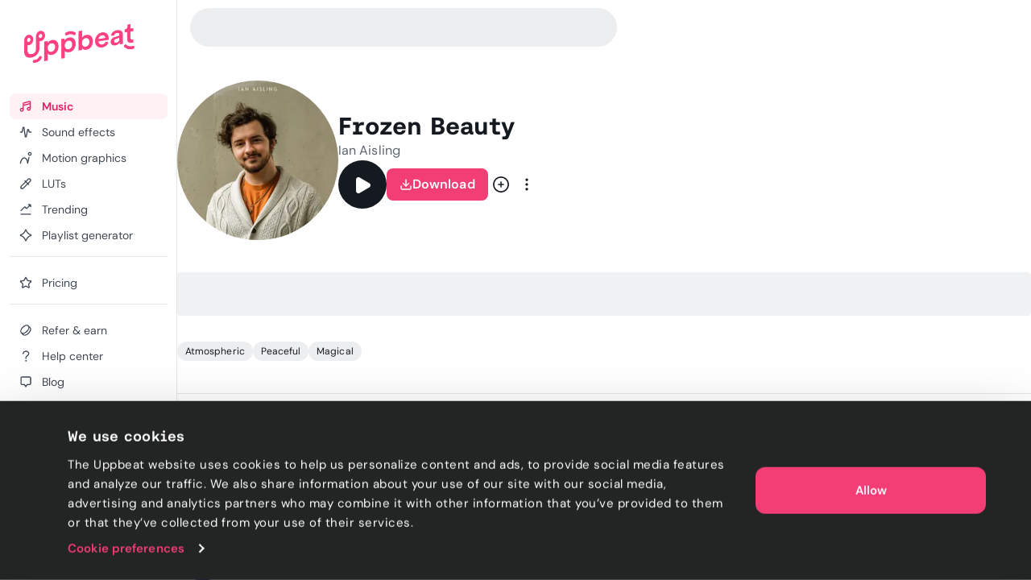

--- FILE ---
content_type: text/html; charset=utf-8
request_url: https://uppbeat.io/track/ian-aisling/frozen-beauty
body_size: 75686
content:
<!DOCTYPE html><html lang="en" data-sentry-element="Html" data-sentry-component="Document" data-sentry-source-file="_document.page.tsx"><head data-sentry-element="Head" data-sentry-source-file="_document.page.tsx"><meta charSet="utf-8" data-sentry-element="meta" data-sentry-source-file="_app.page.tsx" data-next-head=""/><meta charSet="utf-8" data-sentry-element="meta" data-sentry-source-file="_document.page.tsx"/><meta name="viewport" content="width=device-width, height=device-height, initial-scale=1.0" data-sentry-element="meta" data-sentry-source-file="_app.page.tsx" data-next-head=""/><meta name="theme-color" content="#F23D75" data-sentry-element="meta" data-sentry-source-file="_app.page.tsx" data-next-head=""/><meta property="og:type" content="website" data-sentry-element="meta" data-sentry-source-file="_app.page.tsx" data-next-head=""/><meta property="fb:app_id" content="141409067700997" data-sentry-element="meta" data-sentry-source-file="_app.page.tsx" data-next-head=""/><meta property="og:image" content="https://cdn.uppbeat.io/images-2025/og_landscape_2000_1046.jpg" data-sentry-element="meta" data-sentry-source-file="_app.page.tsx" data-next-head=""/><meta property="og:image:width" content="2000" data-sentry-element="meta" data-sentry-source-file="_app.page.tsx" data-next-head=""/><meta property="og:image:height" content="1046" data-sentry-element="meta" data-sentry-source-file="_app.page.tsx" data-next-head=""/><meta property="og:url" content="https://uppbeat.io/" data-sentry-element="meta" data-sentry-source-file="_app.page.tsx" data-next-head=""/><meta name="twitter:card" content="summary_large_image" data-sentry-element="meta" data-sentry-source-file="_app.page.tsx" data-next-head=""/><meta name="twitter:site" content="@UppbeatOfficial" data-sentry-element="meta" data-sentry-source-file="_app.page.tsx" data-next-head=""/><meta name="twitter:image" content="https://cdn.uppbeat.io/images-2025/og_landscape_2000_1046.jpg" data-sentry-element="meta" data-sentry-source-file="_app.page.tsx" data-next-head=""/><meta name="twitter:image:alt" content="Uppbeat" data-sentry-element="meta" data-sentry-source-file="_app.page.tsx" data-next-head=""/><link rel="canonical" href="https://uppbeat.io/track/ian-aisling/frozen-beauty" data-next-head=""/><title data-next-head="">Frozen Beauty by Ian Aisling • Uppbeat</title><meta name="description" content="Browse Emotional and Calm copyright-free music from Ian Aisling that&#x27;s perfect for Documentary content. Download &#x27;Frozen Beauty&#x27; now on Uppbeat." data-sentry-element="meta" data-sentry-source-file="index.tsx" data-next-head=""/><meta property="og:title" content="Frozen Beauty by Ian Aisling • Uppbeat" data-sentry-element="meta" data-sentry-source-file="index.tsx" data-next-head=""/><meta property="og:description" content="Browse Emotional and Calm copyright-free music from Ian Aisling that&#x27;s perfect for Documentary content. Download &#x27;Frozen Beauty&#x27; now on Uppbeat." data-sentry-element="meta" data-sentry-source-file="index.tsx" data-next-head=""/><meta property="og:image" content="https://cdn.uppbeat.io/images-2025/og_landscape_2000_1046.jpg" data-sentry-element="meta" data-sentry-source-file="index.tsx" data-next-head=""/><meta property="og:site_name" content="Uppbeat" data-sentry-element="meta" data-sentry-source-file="index.tsx" data-next-head=""/><meta name="twitter:title" content="Frozen Beauty by Ian Aisling • Uppbeat" data-sentry-element="meta" data-sentry-source-file="index.tsx" data-next-head=""/><meta name="twitter:description" content="Browse Emotional and Calm copyright-free music from Ian Aisling that&#x27;s perfect for Documentary content. Download &#x27;Frozen Beauty&#x27; now on Uppbeat." data-sentry-element="meta" data-sentry-source-file="index.tsx" data-next-head=""/><link rel="apple-touch-icon" href="https://cdn.uppbeat.io/images/logo/apple-touch-icon.png"/><link rel="preconnect" href="https://fastly-f.uppbeat.io/" crossorigin="anonymous"/><link data-next-font="" rel="preconnect" href="/" crossorigin="anonymous"/><link rel="preload" href="https://fastly-f.uppbeat.io/_next/static/css/215eb7d811a027ba.css" as="style"/><script type="application/ld+json" data-next-head="">{"@context":"https://schema.org","@type":"ImageObject","url":"https://cdn.uppbeat.io/og_3.jpg","contentUrl":"https://cdn.uppbeat.io/og_3.jpg","name":"Uppbeat - Royalty-Free Music For Creators","description":"Uppbeat platform interface showing copyright-free music for content creators"}</script><link rel="preload" as="image" imageSrcSet="https://cdn.uppbeat.io/images/logo/uppbeat-logo-symbol.png?width=32&amp;quality=85 1x, https://cdn.uppbeat.io/images/logo/uppbeat-logo-symbol.png?width=64&amp;quality=85 2x" data-next-head=""/><link rel="preload" as="image" imageSrcSet="https://cdn.uppbeat.io/images/logo/uppbeat-logo-symbol.png?width=32&amp;quality=85 1x, https://cdn.uppbeat.io/images/logo/uppbeat-logo-symbol.png?width=48&amp;quality=85 2x" data-next-head=""/><script type="application/ld+json" data-next-head="">{"@context":"https://schema.org","url":"https://uppbeat.io/track/ian-aisling/frozen-beauty","@type":"MusicRecording","name":"Frozen Beauty","byArtist":{"@type":"MusicGroup","name":"Ian Aisling","url":"https://uppbeat.io/browse/artist/ian-aisling"},"duration":"PT1M36S","image":"https://cdn.uppbeat.io/images/Ian-Aisling_Avatar_7483069834516408.jpg","keywords":"Atmospheric, Peaceful, Magical"}</script><link rel="preload" as="image" imageSrcSet="https://cdn.uppbeat.io/images/logo/uppbeat-logo.png?width=256&amp;quality=85 1x, https://cdn.uppbeat.io/images/logo/uppbeat-logo.png?width=384&amp;quality=85 2x" data-next-head=""/><script id="initial-theme">(function(){try{const theme=localStorage.getItem('theme');const prefersDarkMode=window.matchMedia('(prefers-color-scheme: dark)',).matches;
        if(!theme){if(prefersDarkMode){document.documentElement.classList.add('theme-dark')}else{document.documentElement.classList.add('theme-light')} return}
        document.documentElement.classList.add('theme-'+theme)}catch(e){}})()</script><script id="referral">
            {
              if (window.location.search.includes('ps_xid=') && window.location.search.includes('ps_partner_key=')) {
                const ps_xid = window.location.search.split('ps_xid=')[1].split('&')[0];
                document.cookie = 'ps_xid=' + ps_xid + '; path=/; max-age=31536000; SameSite=Lax; domain=.' + window.location.hostname;
                const ps_partner_key = window.location.search.split('ps_partner_key=')[1].split('&')[0];
                document.cookie = 'ps_partner_key=' + ps_partner_key + '; path=/; max-age=31536000; SameSite=Lax; domain=.' + window.location.hostname;
              }

              if (window.location.search.includes('coupon=')) {
                const coupon = window.location.search.split('coupon=')[1].split('&')[0];
                const domain = window.location.hostname;
                document.cookie = 'coupon=' + coupon + '; path=/; max-age=31536000; SameSite=Lax; domain=' + domain;
              }
            }
          </script><script id="initial-logged-in">(function(){try{
            if(document.cookie && document.cookie.indexOf('isLoggedIn=true') > -1) {
              document.documentElement.classList.add("initial-logged-in") } else {
              document.documentElement.classList.add("initial-logged-out");
            }
            }catch(err){
              document.documentElement.classList.add("initial-logged-out");
            }})()</script><script id="Cookiebot" type="text/javascript" src="https://consent.cookiebot.com/uc.js" data-cbid="4f54e65f-9ea0-4ce9-aff6-f5e8400c395b"></script><script id="gtag-init" data-cookieconsent="ignore" data-sentry-element="Script" data-sentry-source-file="GTag.tsx" data-nscript="beforeInteractive">
          window.dataLayer = window.dataLayer || [];
          function gtag() {
            dataLayer.push(arguments);
          }
          gtag("consent", "default", {
            ad_personalization: "denied",
            ad_storage: "denied",
            ad_user_data: "denied",
            analytics_storage: "denied",
            functionality_storage: "granted",
            personalization_storage: "granted",
            security_storage: "granted",
            wait_for_update: 500,
          });
          gtag("set", "ads_data_redaction", true);
          gtag("set", "url_passthrough", true);</script><script id="fb-pixel" data-pixel-id="1466113720994443" data-sentry-element="Script" data-sentry-component="FacebookPixel" data-sentry-source-file="FacebookPixel.tsx" data-nscript="beforeInteractive">!function(f,b,e,v,n,t,s)
      {if(f.fbq)return;n=f.fbq=function(){n.callMethod?
      n.callMethod.apply(n,arguments):n.queue.push(arguments)};
      if(!f._fbq)f._fbq=n;n.push=n;n.loaded=!0;n.version='2.0';
      n.queue=[];t=b.createElement(e);t.async=!0;
      t.src=v;s=b.getElementsByTagName(e)[0];
      s.parentNode.insertBefore(t,s)}(window, document,'script',
      'https://connect.facebook.net/en_US/fbevents.js');
      fbq('init', '1466113720994443');</script><link rel="stylesheet" href="https://fastly-f.uppbeat.io/_next/static/css/215eb7d811a027ba.css" data-n-g=""/><noscript data-n-css=""></noscript><script defer="" noModule="" src="https://fastly-f.uppbeat.io/_next/static/chunks/polyfills-42372ed130431b0a.js"></script><script src="https://fastly-y.uppbeat.io/static/js/twemoji.min.js" data-sentry-element="Script" data-sentry-source-file="_document.page.tsx" defer="" data-nscript="beforeInteractive"></script><script src="https://fastly-f.uppbeat.io/_next/static/chunks/webpack-2cb0d66156eac8d4.js" defer=""></script><script src="https://fastly-f.uppbeat.io/_next/static/chunks/framework-854af2be4795c388.js" defer=""></script><script src="https://fastly-f.uppbeat.io/_next/static/chunks/main-e7e5669aed42f45d.js" defer=""></script><script src="https://fastly-f.uppbeat.io/_next/static/chunks/pages/_app-13c133d59bca767f.js" defer=""></script><script src="https://fastly-f.uppbeat.io/_next/static/chunks/6276-2a1525d51c2a6969.js" defer=""></script><script src="https://fastly-f.uppbeat.io/_next/static/chunks/628-7d69fbbe6801b612.js" defer=""></script><script src="https://fastly-f.uppbeat.io/_next/static/chunks/5145-7911e0ef8dabbdec.js" defer=""></script><script src="https://fastly-f.uppbeat.io/_next/static/chunks/4101-9ccc80f2cf27bacc.js" defer=""></script><script src="https://fastly-f.uppbeat.io/_next/static/chunks/7295-0c984dd48b74a63b.js" defer=""></script><script src="https://fastly-f.uppbeat.io/_next/static/chunks/280-61c084c27a01cb53.js" defer=""></script><script src="https://fastly-f.uppbeat.io/_next/static/chunks/6782-4f41c41e9107c20c.js" defer=""></script><script src="https://fastly-f.uppbeat.io/_next/static/chunks/5927-3fbcd1bee9acd4f0.js" defer=""></script><script src="https://fastly-f.uppbeat.io/_next/static/chunks/8779-29d2ba6df8984658.js" defer=""></script><script src="https://fastly-f.uppbeat.io/_next/static/chunks/3422-9ea2c95de035e74c.js" defer=""></script><script src="https://fastly-f.uppbeat.io/_next/static/chunks/8231-ebe7f72b6f751fbb.js" defer=""></script><script src="https://fastly-f.uppbeat.io/_next/static/chunks/6639-211bfc1064ad2641.js" defer=""></script><script src="https://fastly-f.uppbeat.io/_next/static/chunks/pages/track/%5BartistSlug%5D/%5BtrackSlug%5D-870b212f49375a0b.js" defer=""></script><script src="https://fastly-f.uppbeat.io/_next/static/CZiiv9ajJAFs6ilirmPmg/_buildManifest.js" defer=""></script><script src="https://fastly-f.uppbeat.io/_next/static/CZiiv9ajJAFs6ilirmPmg/_ssgManifest.js" defer=""></script></head><body class="font-sans"><noscript><div data-banner-id="javascript-disabled-banner" class="bg-yellow-50 dark:bg-yellow-500 py-2 px-4 text-center text-yellow-950 dark:text-yellow-950 flex justify-between items-center border-b border-yellow-950/10 dark:border-yellow-950"><div class="mx-auto flex w-full items-center justify-between sm:container sm:w-auto sm:justify-center"><div class="~text-sm/base m-0 w-full text-balance text-left font-sans">If you&#x27;re seeing this message, that means JavaScript has been disabled on your browser. To browse Uppbeat, please enable JavaScript.</div></div></div></noscript><div class="app"><link rel="preload" as="image" imageSrcSet="https://cdn.uppbeat.io/images/logo/uppbeat-logo-symbol.png?width=32&amp;quality=85 1x, https://cdn.uppbeat.io/images/logo/uppbeat-logo-symbol.png?width=64&amp;quality=85 2x"/><link rel="preload" as="image" imageSrcSet="https://cdn.uppbeat.io/images/logo/uppbeat-logo.png?width=256&amp;quality=85 1x, https://cdn.uppbeat.io/images/logo/uppbeat-logo.png?width=384&amp;quality=85 2x"/><link rel="preload" as="image" imageSrcSet="https://cdn.uppbeat.io/images/logo/uppbeat-logo-symbol.png?width=32&amp;quality=85 1x, https://cdn.uppbeat.io/images/logo/uppbeat-logo-symbol.png?width=48&amp;quality=85 2x"/><div id="__next"><!--$--><!--/$--><style>
:root {
  --bprogress-color: #F23D75;
  --bprogress-height: 2px;
  --bprogress-spinner-size: 18px;
  --bprogress-spinner-animation-duration: 400ms;
  --bprogress-spinner-border-size: 2px;
  --bprogress-box-shadow: 0 0 10px #F23D75, 0 0 5px #F23D75;
  --bprogress-z-index: 99999;
  --bprogress-spinner-top: 15px;
  --bprogress-spinner-bottom: auto;
  --bprogress-spinner-right: 15px;
  --bprogress-spinner-left: auto;
}

.bprogress {
  width: 0;
  height: 0;
  pointer-events: none;
  z-index: var(--bprogress-z-index);
}

.bprogress .bar {
  background: var(--bprogress-color);
  position: fixed;
  z-index: var(--bprogress-z-index);
  top: 0;
  left: 0;
  width: 100%;
  height: var(--bprogress-height);
}

/* Fancy blur effect */
.bprogress .peg {
  display: block;
  position: absolute;
  right: 0;
  width: 100px;
  height: 100%;
  box-shadow: var(--bprogress-box-shadow);
  opacity: 1.0;
  transform: rotate(3deg) translate(0px, -4px);
}

/* Remove these to get rid of the spinner */
.bprogress .spinner {
  display: block;
  position: fixed;
  z-index: var(--bprogress-z-index);
  top: var(--bprogress-spinner-top);
  bottom: var(--bprogress-spinner-bottom);
  right: var(--bprogress-spinner-right);
  left: var(--bprogress-spinner-left);
}

.bprogress .spinner-icon {
  width: var(--bprogress-spinner-size);
  height: var(--bprogress-spinner-size);
  box-sizing: border-box;
  border: solid var(--bprogress-spinner-border-size) transparent;
  border-top-color: var(--bprogress-color);
  border-left-color: var(--bprogress-color);
  border-radius: 50%;
  -webkit-animation: bprogress-spinner var(--bprogress-spinner-animation-duration) linear infinite;
  animation: bprogress-spinner var(--bprogress-spinner-animation-duration) linear infinite;
}

.bprogress-custom-parent {
  overflow: hidden;
  position: relative;
}

.bprogress-custom-parent .bprogress .spinner,
.bprogress-custom-parent .bprogress .bar {
  position: absolute;
}

.bprogress .indeterminate {
  position: fixed;
  top: 0;
  left: 0;
  width: 100%;
  height: var(--bprogress-height);
  overflow: hidden;
}

.bprogress .indeterminate .inc,
.bprogress .indeterminate .dec {
  position: absolute;
  top: 0;
  height: 100%;
  background-color: var(--bprogress-color);
}

.bprogress .indeterminate .inc {
  animation: bprogress-indeterminate-increase 2s infinite;
}

.bprogress .indeterminate .dec {
  animation: bprogress-indeterminate-decrease 2s 0.5s infinite;
}

@-webkit-keyframes bprogress-spinner {
  0%   { -webkit-transform: rotate(0deg); transform: rotate(0deg); }
  100% { -webkit-transform: rotate(360deg); transform: rotate(360deg); }
}

@keyframes bprogress-spinner {
  0%   { transform: rotate(0deg); }
  100% { transform: rotate(360deg); }
}

@keyframes bprogress-indeterminate-increase {
  from { left: -5%; width: 5%; }
  to { left: 130%; width: 100%; }
}

@keyframes bprogress-indeterminate-decrease {
  from { left: -80%; width: 80%; }
  to { left: 110%; width: 10%; }
}
</style><div class="main-layout relative" data-sentry-component="MainLayout" data-sentry-source-file="MainLayout.tsx"><main class="main-content-section relative"><div class="main-layout-container App relative main-layout-grid"><section class="styles_sidebar__u14PO headerFixed:!h-dvh z-50 overflow-x-hidden" data-sidebar-closed="false" style="height:calc(100% - var(--sidebar-margin))"><div class="styles_sidebarTop__Puxt0"><a aria-label="Uppbeat homepage" data-sentry-element="Link" data-sentry-component="DynamicLinkRef" data-sentry-source-file="index.tsx" href="/"><img alt="Uppbeat" data-sentry-element="Image" data-sentry-component="_UBLogoSmall" data-sentry-source-file="Logo.tsx" width="26" height="40" decoding="async" data-nimg="1" class="h-auto w-[var(--logo-width)] max-w-full transition-opacity duration-75 opacity-0" style="color:transparent;--logo-width:26px;--logo-height:40px" srcSet="https://cdn.uppbeat.io/images/logo/uppbeat-logo-symbol.png?width=32&amp;quality=85 1x, https://cdn.uppbeat.io/images/logo/uppbeat-logo-symbol.png?width=64&amp;quality=85 2x" src="https://cdn.uppbeat.io/images/logo/uppbeat-logo-symbol.png?width=64&amp;quality=85"/><img alt="Uppbeat Logo" data-sentry-element="Image" data-sentry-component="_UBLogo" data-sentry-source-file="Logo.tsx" width="137" height="48" decoding="async" data-nimg="1" class="h-auto w-[var(--logo-width)] max-w-full transition-opacity duration-75" style="color:transparent;--logo-width:137px;--logo-height:48px" srcSet="https://cdn.uppbeat.io/images/logo/uppbeat-logo.png?width=256&amp;quality=85 1x, https://cdn.uppbeat.io/images/logo/uppbeat-logo.png?width=384&amp;quality=85 2x" src="https://cdn.uppbeat.io/images/logo/uppbeat-logo.png?width=384&amp;quality=85"/></a></div><div class="styles_sidebarLinks__1LrVp relative"><div class="h-full overflow-y-auto [&amp;::-webkit-scrollbar]:hidden" style="scrollbar-width:none;-ms-overflow-style:none"><div class="styles_linksGroup__gqD9Y px-3 pt-4 pb-0 first-of-type:pt-0.5"><a class="styles_sidebarLink__kJDuA styles_active__YcOUd" data-sentry-element="Link" data-sentry-source-file="index.tsx" data-sentry-component="DynamicLinkRef" href="/music"><i data-sentry-component="MusicWithIconTag" data-sentry-source-file="Music.tsx"><svg xmlns="http://www.w3.org/2000/svg" width="16" height="16" viewBox="0 0 24 24" fill="none" aria-hidden="true" class="fill-none [&amp;_path]:!fill-none size-5" data-sentry-element="svg" data-sentry-source-file="Music.tsx" data-sentry-component="_Music"><path d="M7.273 18.3919C7.273 19.8361 6.10222 21.0069 4.658 21.0069C3.21377 21.0069 2.043 19.8361 2.043 18.3919C2.043 16.9477 3.21377 15.7769 4.658 15.7769C6.10222 15.7769 7.273 16.9477 7.273 18.3919ZM7.273 18.3919V6.74592C7.273 6.35592 7.554 6.00992 7.968 5.89092L18.952 3.03492C19.596 2.84992 20.253 3.28192 20.253 3.88992V16.7619M7.522 10.1179L20.128 6.91092M20.251 16.7629C20.251 18.2071 19.0802 19.3779 17.636 19.3779C16.1918 19.3779 15.021 18.2071 15.021 16.7629C15.021 15.3187 16.1918 14.1479 17.636 14.1479C19.0802 14.1479 20.251 15.3187 20.251 16.7629Z" stroke="currentColor" stroke-width="2" stroke-miterlimit="10" stroke-linecap="round" stroke-linejoin="round" data-sentry-element="path" data-sentry-source-file="Music.tsx"></path></svg></i><span class="flex w-full items-center justify-between">Music</span></a><a class="styles_sidebarLink__kJDuA" data-sentry-element="Link" data-sentry-source-file="index.tsx" data-sentry-component="DynamicLinkRef" href="/sfx"><i data-sentry-component="SoundEffectsWithIconTag" data-sentry-source-file="SoundEffects.tsx"><svg xmlns="http://www.w3.org/2000/svg" width="16" height="16" viewBox="0 0 16 14" fill="none" aria-hidden="true" class="size-4 fill-none" data-sentry-element="svg" data-sentry-source-file="SoundEffects.tsx" data-sentry-component="_SoundEffects"><path d="M14.5976 7.0359H12.7716C12.4422 7.0359 12.1616 6.79524 12.1122 6.46924L11.5829 4.3119C11.5176 3.51924 10.3682 3.48657 10.2582 4.27457L8.6429 12.4546C8.5349 13.2286 7.41223 13.2166 7.3209 12.4406L5.83756 1.6279C5.7449 0.840569 4.6009 0.844569 4.5129 1.6319L3.48556 7.0359H1.35156" stroke="currentColor" stroke-width="1.33" stroke-linecap="round" stroke-linejoin="round" data-sentry-element="path" data-sentry-source-file="SoundEffects.tsx"></path></svg></i><span class="flex w-full items-center justify-between">Sound effects</span></a><a class="styles_sidebarLink__kJDuA" data-sentry-element="Link" data-sentry-source-file="index.tsx" data-sentry-component="DynamicLinkRef" href="/motion-graphics"><i data-sentry-component="MotionGraphicsWithIconTag" data-sentry-source-file="MotionGraphics.tsx"><svg width="24" height="24" viewBox="0 0 24 24" fill="none" xmlns="http://www.w3.org/2000/svg" aria-hidden="true" class="fill-none" data-sentry-element="svg" data-sentry-source-file="MotionGraphics.tsx" data-sentry-component="_MotionGraphics"><path d="M1.04369 21.7773C0.949348 22.3215 1.314 22.8391 1.85817 22.9334C2.40234 23.0278 2.91995 22.6631 3.01429 22.1189L2.02899 21.9481L1.04369 21.7773ZM15.483 21.9751L14.4862 22.0556C14.5259 22.5474 14.9185 22.9368 15.4106 22.9725C15.9028 23.0082 16.3475 22.6795 16.4577 22.1986L15.483 21.9751ZM18.9797 11.1966C19.1031 10.6582 18.7667 10.1218 18.2284 9.9984C17.6901 9.875 17.1537 10.2114 17.0303 10.7497L18.005 10.9731L18.9797 11.1966ZM21.968 4.48112H20.968C20.968 5.30181 20.3027 5.96712 19.482 5.96712V6.96712V7.96712C21.4073 7.96712 22.968 6.40638 22.968 4.48112H21.968ZM19.482 6.96712V5.96712C18.6613 5.96712 17.996 5.30181 17.996 4.48112H16.996H15.996C15.996 6.40638 17.5567 7.96712 19.482 7.96712V6.96712ZM16.996 4.48112H17.996C17.996 3.66042 18.6613 2.99512 19.482 2.99512V1.99512V0.995117C17.5567 0.995117 15.996 2.55585 15.996 4.48112H16.996ZM19.482 1.99512V2.99512C20.3027 2.99512 20.968 3.66042 20.968 4.48112H21.968H22.968C22.968 2.55585 21.4073 0.995117 19.482 0.995117V1.99512ZM2.02899 21.9481C3.01429 22.1189 3.01426 22.1192 3.01422 22.1193C3.01422 22.1193 3.0142 22.1195 3.01419 22.1195C3.01419 22.1196 3.01421 22.1194 3.01425 22.1192C3.01434 22.1187 3.01454 22.1176 3.01484 22.1159C3.01544 22.1125 3.01646 22.1068 3.01792 22.0988C3.02083 22.0828 3.02545 22.0578 3.03186 22.0244C3.04469 21.9575 3.06462 21.857 3.09213 21.7276C3.14719 21.4687 3.2324 21.0954 3.35149 20.646C3.59064 19.7438 3.96188 18.5523 4.49171 17.3708C5.0254 16.1806 5.69593 15.0551 6.50988 14.24C7.31173 13.4369 8.20777 12.9751 9.24399 12.9751V11.9751V10.9751C7.53721 10.9751 6.15988 11.7599 5.0946 12.8268C4.04143 13.8816 3.25109 15.2494 2.66678 16.5525C2.0786 17.8642 1.67472 19.166 1.41824 20.1336C1.28953 20.6193 1.19679 21.0251 1.13587 21.3116C1.10539 21.4549 1.08282 21.5686 1.06763 21.6478C1.06004 21.6874 1.05429 21.7184 1.05032 21.7402C1.04834 21.7511 1.0468 21.7597 1.0457 21.7659C1.04514 21.769 1.0447 21.7715 1.04437 21.7734C1.0442 21.7744 1.04406 21.7752 1.04395 21.7758C1.04389 21.7761 1.04383 21.7765 1.0438 21.7767C1.04374 21.777 1.04369 21.7773 2.02899 21.9481ZM9.24399 11.9751V12.9751C10.2526 12.9751 11.0674 13.4252 11.7655 14.2047C12.4818 15.0047 13.0381 16.1174 13.4573 17.3074C13.8728 18.4868 14.1316 19.6777 14.2864 20.5814C14.3634 21.0312 14.4138 21.4049 14.4448 21.6641C14.4602 21.7936 14.4708 21.8942 14.4774 21.9611C14.4808 21.9946 14.4831 22.0196 14.4845 22.0355C14.4852 22.0435 14.4857 22.0492 14.486 22.0526C14.4861 22.0543 14.4862 22.0554 14.4863 22.0559C14.4863 22.0561 14.4863 22.0562 14.4863 22.0562C14.4863 22.0561 14.4863 22.056 14.4863 22.056C14.4862 22.0558 14.4862 22.0556 15.483 21.9751C16.4798 21.8947 16.4797 21.8944 16.4797 21.894C16.4797 21.8939 16.4797 21.8935 16.4796 21.8932C16.4796 21.8925 16.4795 21.8917 16.4794 21.8907C16.4793 21.8888 16.4791 21.8863 16.4788 21.8832C16.4783 21.8769 16.4775 21.8683 16.4765 21.8573C16.4746 21.8354 16.4717 21.8043 16.4678 21.7645C16.4599 21.6849 16.4478 21.5707 16.4306 21.4268C16.3963 21.1391 16.3412 20.7316 16.2577 20.2438C16.0914 19.2725 15.8089 17.9635 15.3437 16.6428C14.8822 15.3328 14.2182 13.9456 13.2554 12.8705C12.2744 11.775 10.9514 10.9751 9.24399 10.9751V11.9751ZM15.483 21.9751L16.4577 22.1986L18.9797 11.1966L18.005 10.9731L17.0303 10.7497L14.5083 21.7517L15.483 21.9751Z" fill="currentColor" data-sentry-element="path" data-sentry-source-file="MotionGraphics.tsx"></path></svg></i><span class="flex w-full items-center justify-between">Motion graphics</span></a><a class="styles_sidebarLink__kJDuA" data-sentry-element="Link" data-sentry-source-file="index.tsx" data-sentry-component="DynamicLinkRef" href="/luts"><i data-sentry-component="LutsWithIconTag" data-sentry-source-file="Luts.tsx"><svg xmlns="http://www.w3.org/2000/svg" width="16" height="16" viewBox="0 0 16 16" fill="none" aria-hidden="true" class="size-4 fill-none" data-sentry-element="svg" data-sentry-source-file="Luts.tsx" data-sentry-component="_Luts"><path d="M6.85811 4.38331L11.6381 9.16331M13.5274 5.02464L4.75545 13.7966C4.63011 13.922 4.46078 13.992 4.28411 13.992H2.68678C2.31945 13.992 2.02078 13.6946 2.02011 13.3273L2.01611 11.7833C2.01611 11.606 2.08611 11.4353 2.21145 11.31L11.0121 2.50864C11.7068 1.81397 12.8334 1.81397 13.5281 2.50864C14.2228 3.20331 14.2221 4.32997 13.5274 5.02464Z" stroke="currentColor" stroke-width="1.33" stroke-linecap="round" stroke-linejoin="round" data-sentry-element="path" data-sentry-source-file="Luts.tsx"></path></svg></i><span class="flex w-full items-center justify-between">LUTs</span></a><a class="styles_sidebarLink__kJDuA" data-sentry-element="Link" data-sentry-source-file="index.tsx" data-sentry-component="DynamicLinkRef" href="/browse/trending"><i data-sentry-component="TrendingWithIconTag" data-sentry-source-file="Trending.tsx"><svg xmlns="http://www.w3.org/2000/svg" width="16" height="16" viewBox="0 0 16 16" fill="none" aria-hidden="true" class="size-4 fill-none" data-sentry-element="svg" data-sentry-source-file="Trending.tsx" data-sentry-component="_Trending"><path d="M2.03091 13.9501H14.0022M2.01758 9.44146L6.33691 5.12213C6.60091 4.85813 7.03024 4.86213 7.28891 5.13146L8.56825 6.46146C8.82758 6.7308 9.25558 6.7348 9.52024 6.4708L13.1929 2.79813M11.3329 2.0228H13.4189C13.7389 2.0228 14.0009 2.2848 14.0009 2.6048V4.68813" stroke="currentColor" stroke-width="1.33" stroke-miterlimit="10" stroke-linecap="round" data-sentry-element="path" data-sentry-source-file="Trending.tsx"></path></svg></i><span class="flex w-full items-center justify-between">Trending</span></a><a class="styles_sidebarLink__kJDuA" data-sentry-element="Link" data-sentry-source-file="index.tsx" data-sentry-component="DynamicLinkRef" href="/ai-playlist-generator"><i data-sentry-component="AIPGWithIconTag" data-sentry-source-file="AIPG.tsx"><svg xmlns="http://www.w3.org/2000/svg" width="16" height="16" viewBox="0 0 16 16" fill="none" aria-hidden="true" class="size-4 fill-none" data-sentry-element="svg" data-sentry-source-file="AIPG.tsx" data-sentry-component="_AIPG"><g clip-path="url(#clip0_3848_4112)" data-sentry-element="g" data-sentry-source-file="AIPG.tsx"><path d="M7.52911 1.74061C6.88978 3.79261 5.36378 6.37728 1.73044 7.49661C1.25644 7.64261 1.22978 8.31861 1.70378 8.46594C3.76844 9.10728 6.44244 10.6339 7.52778 14.2699C7.66911 14.7439 8.32644 14.7793 8.48044 14.3086C9.14044 12.2866 10.6838 9.64928 14.2924 8.48528C14.7684 8.33194 14.7744 7.66661 14.2971 7.51728C12.2744 6.88594 9.60044 5.37061 8.48444 1.73194C8.33844 1.25528 7.67778 1.26528 7.52911 1.74061Z" stroke="currentColor" stroke-width="1.33" stroke-miterlimit="10" stroke-linecap="round" data-sentry-element="path" data-sentry-source-file="AIPG.tsx"></path></g><defs data-sentry-element="defs" data-sentry-source-file="AIPG.tsx"><clipPath id="clip0_3848_4112" data-sentry-element="clipPath" data-sentry-source-file="AIPG.tsx"><rect width="16" height="16" fill="white" data-sentry-element="rect" data-sentry-source-file="AIPG.tsx"></rect></clipPath></defs></svg></i><span class="flex w-full items-center justify-between">Playlist generator</span></a><div data-orientation="horizontal" role="none" class="shrink-0 bg-gray-150 dark:bg-gray-800 h-px w-full mt-2.5"></div></div><div class="styles_linksGroup__gqD9Y px-3 pt-4 pb-0 first-of-type:pt-0.5"><a class="styles_sidebarLink__kJDuA" data-sentry-element="Link" data-sentry-source-file="index.tsx" data-sentry-component="DynamicLinkRef" href="/pricing"><i data-sentry-component="PricingWithIconTag" data-sentry-source-file="Pricing.tsx"><svg xmlns="http://www.w3.org/2000/svg" width="24" height="24" viewBox="0 0 24 24" fill="none" stroke="currentColor" stroke-width="2" stroke-linecap="round" stroke-linejoin="round" class="lucide lucide-star size-4 fill-none" aria-hidden="true" data-sentry-element="Star" data-sentry-source-file="Pricing.tsx" data-sentry-component="_Pricing"><path d="M11.525 2.295a.53.53 0 0 1 .95 0l2.31 4.679a2.123 2.123 0 0 0 1.595 1.16l5.166.756a.53.53 0 0 1 .294.904l-3.736 3.638a2.123 2.123 0 0 0-.611 1.878l.882 5.14a.53.53 0 0 1-.771.56l-4.618-2.428a2.122 2.122 0 0 0-1.973 0L6.396 21.01a.53.53 0 0 1-.77-.56l.881-5.139a2.122 2.122 0 0 0-.611-1.879L2.16 9.795a.53.53 0 0 1 .294-.906l5.165-.755a2.122 2.122 0 0 0 1.597-1.16z"></path></svg></i><span class="flex w-full items-center justify-between">Pricing</span></a><div data-orientation="horizontal" role="none" class="shrink-0 bg-gray-150 dark:bg-gray-800 h-px w-full mt-2.5"></div></div><div class="styles_linksGroup__gqD9Y !hidden px-3 pt-4 pb-0 first-of-type:pt-0.5"></div><div class="styles_linksGroup__gqD9Y px-3 pt-4 pb-0 first-of-type:pt-0.5"><a class="styles_sidebarLink__kJDuA" data-sentry-element="Link" data-sentry-source-file="index.tsx" data-sentry-component="DynamicLinkRef" href="/refer-and-earn"><i data-sentry-component="ReferWithIconTag" data-sentry-source-file="Refer.tsx"><svg xmlns="http://www.w3.org/2000/svg" width="16" height="16" viewBox="0 0 16 16" fill="none" aria-hidden="true" class="size-4 fill-none" data-sentry-element="svg" data-sentry-source-file="Refer.tsx" data-sentry-component="_Refer"><path d="M11.0991 2.54974C12.4974 3.94808 11.7106 7.00204 9.34166 9.37096C6.97274 11.7399 3.91878 12.5267 2.52044 11.1284C1.1221 9.73002 1.90892 6.67605 4.27784 4.30713C6.64676 1.93821 9.70072 1.1514 11.0991 2.54974ZM11.0991 2.54974L13.2887 4.73878C14.6874 6.13744 13.9007 9.19144 11.5314 11.5601C9.16202 13.9288 6.10869 14.7154 4.71002 13.3174L2.40602 11.0134" stroke="currentColor" stroke-width="1.33" stroke-miterlimit="10" data-sentry-element="path" data-sentry-source-file="Refer.tsx"></path></svg></i><span class="flex w-full items-center justify-between">Refer &amp; earn</span></a><a class="styles_sidebarLink__kJDuA" data-sentry-element="Link" data-sentry-source-file="index.tsx" data-sentry-component="DynamicLinkRef" href="/help-center"><i data-sentry-component="HelpWithIconTag" data-sentry-source-file="Help.tsx"><svg xmlns="http://www.w3.org/2000/svg" width="16" height="16" viewBox="0 0 16 16" fill="none" aria-hidden="true" class="size-4 fill-none" data-sentry-element="svg" data-sentry-source-file="Help.tsx" data-sentry-component="_Help"><path d="M4.6665 4.98268C4.6665 4.98268 5.21717 2.40668 7.47517 2.05734C9.5325 1.73934 11.7052 2.74801 11.7425 4.98268C11.7738 6.81401 9.0145 8.06468 8.3905 9.23468C8.1425 9.70001 8.1505 11.046 8.1505 11.046" stroke="currentColor" stroke-width="1.33" stroke-miterlimit="10" stroke-linecap="round" data-sentry-element="path" data-sentry-source-file="Help.tsx"></path><ellipse cx="8.16813" cy="13.8867" rx="0.666667" ry="0.666667" fill="currentColor" stroke="currentColor" stroke-width="0.5" stroke-miterlimit="10" stroke-linecap="round" data-sentry-element="ellipse" data-sentry-source-file="Help.tsx"></ellipse></svg></i><span class="flex w-full items-center justify-between">Help center</span></a><a class="styles_sidebarLink__kJDuA" data-sentry-element="Link" data-sentry-source-file="index.tsx" data-sentry-component="DynamicLinkRef" href="/blog"><i data-sentry-component="BlogWithIconTag" data-sentry-source-file="Blog.tsx"><svg xmlns="http://www.w3.org/2000/svg" width="16" height="16" viewBox="0 0 16 16" fill="none" aria-hidden="true" class="size-4 fill-none" data-sentry-element="svg" data-sentry-source-file="Blog.tsx" data-sentry-component="_Blog"><path d="M12.6727 2.01788H3.37874C2.64208 2.01788 2.04541 2.61455 2.04541 3.35122V10.0039C2.04541 10.7406 2.64208 11.3372 3.37874 11.3372H6.31741L8.02008 13.9979L9.69341 11.3372H12.6721C13.4087 11.3372 14.0054 10.7406 14.0054 10.0039V3.35122C14.0054 2.61455 13.4087 2.01788 12.6721 2.01788H12.6727Z" stroke="currentColor" stroke-width="1.33" stroke-linejoin="round" data-sentry-element="path" data-sentry-source-file="Blog.tsx"></path></svg></i><span class="flex w-full items-center justify-between">Blog</span></a></div></div></div><div class="flew-row flex w-full sidebarVisible:flex-col-reverse items-center sidebarVisible:justify-start justify-between px-4 py-5 sidebarVisible:[[data-sidebar-closed=false]_&amp;]:flex-row headerFixed:[[data-sidebar-closed=true]_&amp;]:flex-col-reverse"><button class="items-center justify-center gap-2 whitespace-nowrap font-sans transition-colors focus-visible:outline-none focus-visible:ring-2 focus-visible:ring-pink-500 focus-visible:ring-offset-2 enabled:cursor-pointer disabled:cursor-not-allowed disabled:opacity-50 dark:focus-visible:ring-offset-gray-950 !border-transparent bg-transparent font-semibold text-gray-950 hover:border-gray-50 hover:bg-gray-50 disabled:hover:border-transparent disabled:hover:bg-transparent dark:text-white dark:hover:border-gray-900 dark:hover:bg-gray-900 h-8 w-8 rounded-full border-none transition-scale active:scale-[0.97] disabled:scale-100 text-base sidebarVisible:inline-flex hidden flex-shrink-0" type="button" aria-label="Collapse sidebar" data-state="closed" data-sentry-element="TooltipPrimitive.Trigger" data-sentry-source-file="index.tsx"><svg xmlns="http://www.w3.org/2000/svg" width="24" height="24" viewBox="0 0 24 24" fill="none" stroke="currentColor" stroke-width="2" stroke-linecap="round" stroke-linejoin="round" class="lucide lucide-chevrons-left size-4 fill-none transition-transform duration-300" aria-hidden="true"><path d="m11 17-5-5 5-5"></path><path d="m18 17-5-5 5-5"></path></svg></button><button class="inline-flex items-center justify-center gap-2 whitespace-nowrap font-sans transition-colors focus-visible:outline-none focus-visible:ring-2 focus-visible:ring-pink-500 focus-visible:ring-offset-2 enabled:cursor-pointer disabled:cursor-not-allowed disabled:opacity-50 dark:focus-visible:ring-offset-gray-950 !border-transparent bg-transparent font-semibold text-gray-950 hover:border-gray-50 hover:bg-gray-50 disabled:hover:border-transparent disabled:hover:bg-transparent dark:text-white dark:hover:border-gray-900 dark:hover:bg-gray-900 h-8 w-8 rounded-full border-none transition-scale active:scale-[0.97] disabled:scale-100 text-base active:!bg-transparent active:!border-transparent relative flex-shrink-0 overflow-hidden" type="button" aria-label="Toggle theme" data-sentry-element="Button" data-sentry-source-file="index.tsx" data-state="closed"><div class="-translate-x-1/2 absolute top-1/2 left-1/2 flex items-center justify-center transition-all duration-300 -translate-y-1/2 opacity-100 dark:translate-y-12 dark:opacity-10" data-sentry-component="ThemeIcon" data-sentry-source-file="ThemeIcon.tsx"><svg xmlns="http://www.w3.org/2000/svg" width="24" height="24" viewBox="0 0 24 24" fill="none" stroke="currentColor" stroke-width="2" stroke-linecap="round" stroke-linejoin="round" class="lucide lucide-sun size-4 fill-none" aria-hidden="true" data-sentry-element="SunIcon" data-sentry-source-file="index.tsx"><circle cx="12" cy="12" r="4"></circle><path d="M12 2v2"></path><path d="M12 20v2"></path><path d="m4.93 4.93 1.41 1.41"></path><path d="m17.66 17.66 1.41 1.41"></path><path d="M2 12h2"></path><path d="M20 12h2"></path><path d="m6.34 17.66-1.41 1.41"></path><path d="m19.07 4.93-1.41 1.41"></path></svg></div><div class="-translate-x-1/2 absolute top-1/2 left-1/2 flex items-center justify-center transition-all duration-300 dark:-translate-y-1/2 translate-y-12 opacity-10 dark:opacity-100" data-sentry-component="ThemeIcon" data-sentry-source-file="ThemeIcon.tsx"><svg xmlns="http://www.w3.org/2000/svg" width="24" height="24" viewBox="0 0 24 24" fill="none" stroke="currentColor" stroke-width="2" stroke-linecap="round" stroke-linejoin="round" class="lucide lucide-moon-star size-4 fill-none" aria-hidden="true" data-sentry-element="MoonStar" data-sentry-source-file="index.tsx"><path d="M12 3a6 6 0 0 0 9 9 9 9 0 1 1-9-9"></path><path d="M20 3v4"></path><path d="M22 5h-4"></path></svg></div></button><a href="https://discord.gg/q5xaCqhGFC" target="_blank" rel="noreferrer" class="gap-1 rounded-full text-gray-800 text-sm hover:bg-gray-50 dark:text-white dark:hover:bg-gray-900 sidebarVisible:[[data-sidebar-closed=false]_&amp;]:ml-auto flex h-7 items-center justify-center px-3 py-1" data-state="closed" data-sentry-element="TooltipPrimitive.Trigger" data-sentry-source-file="index.tsx"><svg xmlns="http://www.w3.org/2000/svg" width="34" height="26" viewBox="0 0 34 26" fill="none" class="size-4" aria-hidden="true" data-sentry-element="svg" data-sentry-component="_Discord" data-sentry-source-file="Discord.tsx"><path d="M28.368 2.40564C26.2769 1.44622 24.0356 0.739643 21.6917 0.335103C21.6493 0.326903 21.6069 0.347404 21.5837 0.385671C21.2953 0.898179 20.9755 1.56786 20.7528 2.09266C18.2312 1.71546 15.7234 1.71546 13.2537 2.09266C13.031 1.55556 12.6989 0.898179 12.4105 0.385671C12.3873 0.347404 12.3449 0.32827 12.3025 0.335103C9.96003 0.738276 7.71866 1.44485 5.62626 2.40564C5.60849 2.41247 5.59209 2.42614 5.58253 2.44254C1.33076 8.7949 0.164976 14.9915 0.736251 21.1115C0.738985 21.1416 0.755385 21.1703 0.778619 21.188C3.58443 23.249 6.30141 24.4995 8.96918 25.3277C9.01155 25.3414 9.05665 25.325 9.08398 25.2895C9.71539 24.4284 10.2771 23.5196 10.7595 22.5643C10.7882 22.5083 10.7609 22.4413 10.7021 22.4194C9.80969 22.0805 8.96098 21.6677 8.1437 21.2003C8.07947 21.1621 8.074 21.0705 8.13277 21.0254C8.30497 20.8969 8.47717 20.763 8.64118 20.6277C8.67124 20.6031 8.71224 20.5976 8.74778 20.614C14.1161 23.0645 19.9273 23.0645 25.2314 20.614C25.2669 20.5976 25.3079 20.6017 25.3394 20.6277C25.5034 20.763 25.6756 20.8983 25.8491 21.0268C25.9093 21.0705 25.9052 21.1634 25.8396 21.2017C25.0223 21.6787 24.1736 22.0832 23.2798 22.4194C23.221 22.4413 23.1964 22.5096 23.2237 22.5657C23.7157 23.5196 24.2788 24.4284 24.8979 25.2895C24.9239 25.3264 24.9704 25.3414 25.0127 25.3291C27.6928 24.4995 30.4112 23.249 33.2156 21.1894C33.2402 21.1716 33.2552 21.1443 33.258 21.1142C33.9413 14.0389 32.1127 7.89289 28.409 2.44527C28.4021 2.42614 28.3857 2.41247 28.368 2.40564ZM11.5618 17.3859C9.945 17.3859 8.61384 15.9017 8.61384 14.0799C8.61384 12.2581 9.91903 10.7739 11.5618 10.7739C13.2168 10.7739 14.5357 12.2704 14.5097 14.0799C14.5097 15.903 13.2032 17.3859 11.5618 17.3859ZM22.4611 17.3859C20.8457 17.3859 19.5132 15.9017 19.5132 14.0799C19.5132 12.2581 20.8184 10.7739 22.4611 10.7739C24.1162 10.7739 25.435 12.2704 25.4091 14.0799C25.4091 15.903 24.1162 17.3859 22.4611 17.3859Z" fill="currentColor" data-sentry-element="path" data-sentry-source-file="Discord.tsx"></path></svg><span class="sr-only sidebarVisible:[[data-sidebar-closed=false]_&amp;]:not-sr-only">Community</span></a></div><div class="ub-sidebar-bg"></div></section><div class="main-content-div @container relative" data-testid="main-content"><header class="header-main group !shadow-none sticky right-0 z-30 rounded-none border-none px-4 py-2 transition md:px-container md:py-2.5 md:pr-3 lg:pr-4 [.sidebar-toggled_&amp;]:bg-white dark:[.sidebar-toggled_&amp;]:bg-gray-950 logged-out bg-transparent w-full" data-sentry-component="TopBarHeader" data-sentry-source-file="TopBarHeader.tsx"><div class="flex w-full items-center gap-4"><div class="block flex-shrink-0 [@media(min-width:600px)]:hidden"><a aria-label="Uppbeat homepage" data-sentry-element="Link" data-sentry-source-file="index.tsx" data-sentry-component="DynamicLinkRef" href="/"><img alt="Uppbeat" data-sentry-element="Image" data-sentry-component="_UBLogoMobile" data-sentry-source-file="Logo.tsx" width="24" height="40" decoding="async" data-nimg="1" class="h-auto w-[var(--logo-width)] max-w-full object-contain" style="color:transparent;--logo-width:24px;--logo-height:40px" srcSet="https://cdn.uppbeat.io/images/logo/uppbeat-logo-symbol.png?width=32&amp;quality=85 1x, https://cdn.uppbeat.io/images/logo/uppbeat-logo-symbol.png?width=48&amp;quality=85 2x" src="https://cdn.uppbeat.io/images/logo/uppbeat-logo-symbol.png?width=48&amp;quality=85"/></a></div><div class="flex-grow"><div class="fixed top-0 isolate z-20 h-[64px] w-full bg-white px-container headerFixed:transition-all duration-300 md:z-30 dark:bg-gray-950 headerFixed:bg-transparent"></div><div class="relative w-full bg-transparent pt-0"><div class="pointer-events-auto relative w-full sm:max-w-[380px] lg:max-w-[450px] xl:max-w-[530px] 2xl:max-w-[572px]"><div class="hidden md:block"><div class="relative z-50 flex w-full flex-col gap-4 rounded-3xl border-[2px] border-transparent border-solid bg-gray-100 px-5 py-2 pr-2 dark:bg-gray-900"><div class="animate-pulse bg-gray-100 dark:bg-gray-900 h-[28px] w-full rounded-full" data-sentry-element="Skeleton" data-sentry-source-file="GlobalSearchSkeleton.tsx"></div></div></div></div></div></div></div></header><section class="track-container page-container"><header class="flex max-h-content w-full flex-col space-y-4 pt-8 pb-0 md:pt-5 lg:pt-8 2xl:pt-10" data-ticks="false" data-separator="true" data-sentry-component="Header" data-sentry-source-file="index.tsx"><div class="flex grow flex-col gap-8 md:flex-row px-container"><div class="flex grow flex-col gap-5 xl:flex-row xl:justify-between"><div class="flex grow flex-col gap-3 md:flex-row md:gap-8"><div class="relative aspect-square w-full max-w-[100px] md:max-w-[160px] md:self-center lg:max-w-[180px] xl:max-w-[200px]" data-sentry-component="HeaderImage" data-sentry-source-file="image.tsx"><div class="h-full w-full overflow-hidden relative rounded-full"><img alt="Ian Aisling" loading="lazy" width="200" height="200" decoding="async" data-nimg="1" class="h-full w-full bg-gray-150 object-cover dark:bg-gray-850" style="color:transparent" srcSet="https://cdn.uppbeat.io/images/Ian-Aisling_Avatar_7483069834516408.jpg?width=256&amp;quality=85 1x, https://cdn.uppbeat.io/images/Ian-Aisling_Avatar_7483069834516408.jpg?width=640&amp;quality=85 2x" src="https://cdn.uppbeat.io/images/Ian-Aisling_Avatar_7483069834516408.jpg?width=640&amp;quality=85"/></div></div><div class="flex grow flex-col gap-2 md:self-center"><div class="flex flex-col gap-3"><div class="flex grow flex-col xl:flex-row xl:justify-between"><div class="flex grow flex-col gap-2 2xl:gap-3"><div class="flex items-end justify-between empty:hidden md:items-center"><h1 class="text-gray-950 dark:text-white ~@md:~text-4xl/5xl font-heading font-bold text-left text-3xl" data-sentry-element="Alpha" data-sentry-component="HeaderTitle" data-sentry-source-file="title.tsx">Frozen Beauty</h1></div><h2 class="text-left font-normal font-sans text-base 2xl:text-lg" data-sentry-component="HeaderSubtitle" data-sentry-source-file="subtitle.tsx"><div class="flex flex-wrap gap-x-3 gap-y-2"><a class="text-gray-700 dark:text-gray-200" href="/browse/artist/ian-aisling">Ian Aisling</a></div></h2><div class="flex flex-col items-start justify-between gap-4 lg:flex-row lg:items-center" data-sentry-component="HeaderTrackActions" data-sentry-source-file="track-actions.tsx"><div class="~gap-2/4 flex items-center justify-start"><button class="justify-center whitespace-nowrap font-sans transition-colors focus-visible:outline-none focus-visible:ring-2 focus-visible:ring-pink-500 focus-visible:ring-offset-2 enabled:cursor-pointer disabled:cursor-not-allowed disabled:opacity-50 dark:focus-visible:ring-offset-gray-950 border-gray-950 bg-gray-950 text-white dark:border-white dark:bg-white dark:text-gray-950 h-8 px-4 py-2 text-sm rounded-lg border-none transition-scale active:scale-[0.97] disabled:scale-100 flex items-center gap-2 font-bold md:hidden" type="button" aria-label="Play" data-sentry-element="Button" data-sentry-source-file="play-button.tsx"><svg xmlns="http://www.w3.org/2000/svg" width="24" height="24" viewBox="0 0 24 24" fill="none" stroke="currentColor" stroke-width="2" stroke-linecap="round" stroke-linejoin="round" class="lucide lucide-play h-4 w-4 shrink-0" aria-hidden="true"><path d="M5 5a2 2 0 0 1 3.008-1.728l11.997 6.998a2 2 0 0 1 .003 3.458l-12 7A2 2 0 0 1 5 19z"></path></svg><span>Play</span></button><button class="items-center justify-center gap-2 whitespace-nowrap font-sans focus-visible:outline-none focus-visible:ring-2 focus-visible:ring-pink-500 focus-visible:ring-offset-2 enabled:cursor-pointer disabled:cursor-not-allowed disabled:opacity-50 dark:focus-visible:ring-offset-gray-950 border-gray-950 bg-gray-950 font-semibold text-white dark:border-white dark:bg-white dark:text-gray-950 border-none transition-scale disabled:scale-100 text-base aspect-square p-0 hidden size-[52px] cursor-pointer rounded-full transition duration-100 ease-out hover:opacity-90 active:scale-95 md:block xl:size-[60px]" type="button" aria-label="Play" data-sentry-element="Button" data-sentry-source-file="play-button.tsx"><svg xmlns="http://www.w3.org/2000/svg" width="24" height="24" viewBox="0 0 24 24" fill="none" stroke="currentColor" stroke-width="2" stroke-linecap="round" stroke-linejoin="round" class="lucide lucide-play size-4.5 text-white xl:size-6 dark:text-black" aria-hidden="true"><path d="M5 5a2 2 0 0 1 3.008-1.728l11.997 6.998a2 2 0 0 1 .003 3.458l-12 7A2 2 0 0 1 5 19z"></path></svg></button><button class="inline-flex items-center justify-center gap-2 whitespace-nowrap font-sans transition-colors focus-visible:outline-none focus-visible:ring-2 focus-visible:ring-pink-500 focus-visible:ring-offset-2 enabled:cursor-pointer disabled:cursor-not-allowed disabled:opacity-50 dark:focus-visible:ring-offset-gray-950 border-1 border-pink-500 bg-pink-500 font-semibold text-white hover:border-pink-600 hover:bg-pink-600 disabled:hover:bg-pink-600 dark:hover:border-pink-600 dark:hover:bg-pink-600 h-10 px-4 py-2 rounded-lg border-none transition-scale active:scale-[0.97] disabled:scale-100 text-base max-sm:h-10 max-sm:w-full max-sm:text-lg" type="button" data-testid="download-button" data-state="closed" data-sentry-element="TooltipPrimitive.Trigger" data-sentry-source-file="index.tsx"><svg xmlns="http://www.w3.org/2000/svg" width="24" height="24" viewBox="0 0 24 24" fill="none" stroke="currentColor" stroke-width="2" stroke-linecap="round" stroke-linejoin="round" class="lucide lucide-download size-4 fill-none" aria-hidden="true"><path d="M12 15V3"></path><path d="M21 15v4a2 2 0 0 1-2 2H5a2 2 0 0 1-2-2v-4"></path><path d="m7 10 5 5 5-5"></path></svg><span class="">Download</span></button><span class="inline-flex xs:hidden items-center justify-center"><button class="inline-flex items-center justify-center gap-2 whitespace-nowrap font-sans transition-colors focus-visible:outline-none focus-visible:ring-2 focus-visible:ring-pink-500 focus-visible:ring-offset-2 enabled:cursor-pointer disabled:cursor-not-allowed disabled:opacity-50 dark:focus-visible:ring-offset-gray-950 !border-transparent bg-transparent font-semibold text-gray-950 hover:border-gray-50 hover:bg-gray-50 disabled:hover:border-transparent disabled:hover:bg-transparent dark:text-white dark:hover:border-gray-900 dark:hover:bg-gray-900 h-8 w-8 border-none transition-scale active:scale-[0.97] disabled:scale-100 text-base rounded-full p-0" type="button" data-state="closed" data-sentry-element="TooltipPrimitive.Trigger" data-sentry-source-file="index.tsx"><div class="flex size-8 items-center justify-center rounded-full text-black transition-all duration-200 dark:text-white opacity-100" data-sentry-element="motion.div" data-sentry-component="DefaultIcon" data-sentry-source-file="trigger.tsx"><svg width="20" height="20" viewBox="0 0 20 20" fill="none" xmlns="http://www.w3.org/2000/svg" aria-hidden="true" class="fill-none" data-sentry-element="svg" data-sentry-component="BoardsIndicatorDefault" data-sentry-source-file="BoardsIndicator.tsx"><path d="M10 0.834961C15.0617 0.834961 19.165 4.93831 19.165 10C19.165 15.0617 15.0617 19.165 10 19.165C4.93831 19.165 0.834961 15.0617 0.834961 10C0.834961 4.93831 4.93831 0.834961 10 0.834961Z" stroke="currentColor" stroke-width="1.67" data-sentry-element="path" data-sentry-source-file="BoardsIndicator.tsx"></path><path d="M7.0835 10H12.9168M10.0002 7.08334V12.9167" stroke="currentColor" stroke-width="1.67" stroke-linecap="round" stroke-linejoin="round" data-sentry-element="path" data-sentry-source-file="BoardsIndicator.tsx"></path></svg></div></button></span><span class="xs:inline-flex hidden items-center justify-center"><button class="inline-flex items-center justify-center gap-2 whitespace-nowrap font-sans transition-colors focus-visible:outline-none focus-visible:ring-2 focus-visible:ring-pink-500 focus-visible:ring-offset-2 enabled:cursor-pointer disabled:cursor-not-allowed disabled:opacity-50 dark:focus-visible:ring-offset-gray-950 !border-transparent bg-transparent font-semibold text-gray-950 hover:border-gray-50 hover:bg-gray-50 disabled:hover:border-transparent disabled:hover:bg-transparent dark:text-white dark:hover:border-gray-900 dark:hover:bg-gray-900 h-8 w-8 border-none transition-scale active:scale-[0.97] disabled:scale-100 text-base rounded-full p-0" type="button" data-state="closed" data-sentry-element="TooltipPrimitive.Trigger" data-sentry-source-file="index.tsx"><div class="flex size-8 items-center justify-center rounded-full text-black transition-all duration-200 dark:text-white opacity-100" data-sentry-element="motion.div" data-sentry-component="DefaultIcon" data-sentry-source-file="trigger.tsx"><svg width="20" height="20" viewBox="0 0 20 20" fill="none" xmlns="http://www.w3.org/2000/svg" aria-hidden="true" class="fill-none" data-sentry-element="svg" data-sentry-component="BoardsIndicatorDefault" data-sentry-source-file="BoardsIndicator.tsx"><path d="M10 0.834961C15.0617 0.834961 19.165 4.93831 19.165 10C19.165 15.0617 15.0617 19.165 10 19.165C4.93831 19.165 0.834961 15.0617 0.834961 10C0.834961 4.93831 4.93831 0.834961 10 0.834961Z" stroke="currentColor" stroke-width="1.67" data-sentry-element="path" data-sentry-source-file="BoardsIndicator.tsx"></path><path d="M7.0835 10H12.9168M10.0002 7.08334V12.9167" stroke="currentColor" stroke-width="1.67" stroke-linecap="round" stroke-linejoin="round" data-sentry-element="path" data-sentry-source-file="BoardsIndicator.tsx"></path></svg></div></button></span><div class="relative"><button class="inline-flex items-center justify-center gap-2 whitespace-nowrap font-normal font-sans transition-colors focus-visible:outline-none focus-visible:ring-2 focus-visible:ring-pink-500 focus-visible:ring-offset-2 enabled:cursor-pointer disabled:cursor-not-allowed disabled:opacity-50 dark:focus-visible:ring-offset-gray-950 border-1 border-gray-150 bg-white text-gray-950 hover:bg-gray-50 active:border-pink-600 active:bg-pink-50 active:text-pink-600 disabled:bg-gray-50 active:disabled:border-gray-150 active:disabled:bg-gray-50 active:disabled:text-gray-950 dark:border-gray-800 dark:bg-gray-950 dark:text-white dark:disabled:border-gray-900 dark:disabled:bg-gray-950 dark:disabled:text-white dark:active:border-white dark:active:text-white dark:disabled:active:border-gray-900 dark:disabled:active:bg-gray-950 dark:disabled:active:text-white dark:hover:bg-gray-900 h-8 w-8 rounded-full border-none transition-scale active:scale-[0.97] disabled:scale-100 text-base" type="button" aria-haspopup="dialog" aria-expanded="false" aria-controls="radix-_R_1bmcl4t95dam_" data-state="closed" data-sentry-element="PopoverComponent.PopoverTrigger" data-sentry-component="Trigger" data-sentry-source-file="index.tsx"><svg xmlns="http://www.w3.org/2000/svg" width="24" height="24" viewBox="0 0 24 24" fill="none" stroke="currentColor" stroke-width="2" stroke-linecap="round" stroke-linejoin="round" class="lucide lucide-ellipsis-vertical size-5 fill-none dark:text-gray-300" aria-hidden="true"><circle cx="12" cy="12" r="1"></circle><circle cx="12" cy="5" r="1"></circle><circle cx="12" cy="19" r="1"></circle></svg></button></div></div><div class="flex-col gap-2 md:flex-row hidden 2xl:flex" data-sentry-component="HeaderTags" data-sentry-source-file="tags.tsx"><div class="flex flex-wrap gap-2"><a class="inline-flex items-center rounded-full border transition-colors focus:outline-none focus-visible:ring-2 focus-visible:ring-neutral-950 focus-visible:ring-offset-2 dark:focus-visible:ring-neutral-300 border-gray-150 bg-gray-100 text-gray-950 dark:border-gray-800 dark:bg-gray-800 dark:text-white h-6 px-2.5 text-xs leading-6 2xl:text-sm focus-visible:outline-pink-500" data-sentry-element="Comp" data-sentry-component="Badge" data-sentry-source-file="badge.tsx" href="/music/category/atmospheric">Atmospheric</a><a class="inline-flex items-center rounded-full border transition-colors focus:outline-none focus-visible:ring-2 focus-visible:ring-neutral-950 focus-visible:ring-offset-2 dark:focus-visible:ring-neutral-300 border-gray-150 bg-gray-100 text-gray-950 dark:border-gray-800 dark:bg-gray-800 dark:text-white h-6 px-2.5 text-xs leading-6 2xl:text-sm focus-visible:outline-pink-500" data-sentry-element="Comp" data-sentry-component="Badge" data-sentry-source-file="badge.tsx" href="/music/category/relaxing/peaceful">Peaceful</a><a class="inline-flex items-center rounded-full border transition-colors focus:outline-none focus-visible:ring-2 focus-visible:ring-neutral-950 focus-visible:ring-offset-2 dark:focus-visible:ring-neutral-300 border-gray-150 bg-gray-100 text-gray-950 dark:border-gray-800 dark:bg-gray-800 dark:text-white h-6 px-2.5 text-xs leading-6 2xl:text-sm focus-visible:outline-pink-500" data-sentry-element="Comp" data-sentry-component="Badge" data-sentry-source-file="badge.tsx" href="/music/category/magical">Magical</a></div></div></div><div class="flex flex-col justify-between empty:hidden md:flex-row md:items-center"></div></div></div></div></div></div></div></div><div class="h-[8px]"></div><div class="w-full overflow-hidden px-container" style="height:54px"><div class="w-full animate-pulse rounded bg-gray-100 dark:bg-gray-800" style="height:54px"></div></div><div class="px-container"><div class="mt-4 flex flex-wrap gap-2 2xl:hidden"><a class="inline-flex items-center rounded-full border transition-colors focus:outline-none focus-visible:ring-2 focus-visible:ring-neutral-950 focus-visible:ring-offset-2 dark:focus-visible:ring-neutral-300 border-gray-150 bg-gray-100 text-gray-950 dark:border-gray-800 dark:bg-gray-800 dark:text-white h-6 px-2.5 text-xs leading-6 2xl:text-sm focus-visible:outline-pink-500" data-sentry-element="Comp" data-sentry-component="Badge" data-sentry-source-file="badge.tsx" href="/music/category/atmospheric">Atmospheric</a><a class="inline-flex items-center rounded-full border transition-colors focus:outline-none focus-visible:ring-2 focus-visible:ring-neutral-950 focus-visible:ring-offset-2 dark:focus-visible:ring-neutral-300 border-gray-150 bg-gray-100 text-gray-950 dark:border-gray-800 dark:bg-gray-800 dark:text-white h-6 px-2.5 text-xs leading-6 2xl:text-sm focus-visible:outline-pink-500" data-sentry-element="Comp" data-sentry-component="Badge" data-sentry-source-file="badge.tsx" href="/music/category/relaxing/peaceful">Peaceful</a><a class="inline-flex items-center rounded-full border transition-colors focus:outline-none focus-visible:ring-2 focus-visible:ring-neutral-950 focus-visible:ring-offset-2 dark:focus-visible:ring-neutral-300 border-gray-150 bg-gray-100 text-gray-950 dark:border-gray-800 dark:bg-gray-800 dark:text-white h-6 px-2.5 text-xs leading-6 2xl:text-sm focus-visible:outline-pink-500" data-sentry-element="Comp" data-sentry-component="Badge" data-sentry-source-file="badge.tsx" href="/music/category/magical">Magical</a></div></div><div class="!mt-0 w-full pt-8 pb-8 xl:pt-10 px-container"><div data-orientation="horizontal" role="none" class="shrink-0 bg-gray-150 dark:bg-gray-800 h-px w-full"></div></div></header><div class="mx-auto mb-12 w-full space-y-4 px-container"><h2 class="text-gray-950 dark:text-white ~@md:~text-lg/xl font-heading font-semibold">You may also like</h2><div class="-mx-4 @container"><div style="height:3400px;width:100%;position:relative;--skeleton-bg-light:url(&#x27;data:image/svg+xml,&lt;svg width=&quot;800&quot; height=&quot;85&quot; viewBox=&quot;0 0 800 85&quot; fill=&quot;none&quot; xmlns=&quot;http://www.w3.org/2000/svg&quot;&gt;&lt;circle cx=&quot;48&quot; cy=&quot;42.5&quot; r=&quot;32&quot; fill=&quot;%23F0F2F2&quot;/&gt;&lt;rect x=&quot;96&quot; y=&quot;28&quot; width=&quot;120&quot; height=&quot;14&quot; rx=&quot;4&quot; fill=&quot;%23F0F2F2&quot;/&gt;&lt;rect x=&quot;96&quot; y=&quot;47&quot; width=&quot;90&quot; height=&quot;12&quot; rx=&quot;4&quot; fill=&quot;%23F0F2F2&quot;/&gt;&lt;circle cx=&quot;688&quot; cy=&quot;42.5&quot; r=&quot;16&quot; fill=&quot;%23F0F2F2&quot;/&gt;&lt;circle cx=&quot;728&quot; cy=&quot;42.5&quot; r=&quot;16&quot; fill=&quot;%23F0F2F2&quot;/&gt;&lt;circle cx=&quot;768&quot; cy=&quot;42.5&quot; r=&quot;16&quot; fill=&quot;%23F0F2F2&quot;/&gt;&lt;/svg&gt;&#x27;);--skeleton-bg-dark:url(&#x27;data:image/svg+xml,&lt;svg width=&quot;800&quot; height=&quot;85&quot; viewBox=&quot;0 0 800 85&quot; fill=&quot;none&quot; xmlns=&quot;http://www.w3.org/2000/svg&quot;&gt;&lt;circle cx=&quot;48&quot; cy=&quot;42.5&quot; r=&quot;32&quot; fill=&quot;%231D232C&quot;/&gt;&lt;rect x=&quot;96&quot; y=&quot;28&quot; width=&quot;120&quot; height=&quot;14&quot; rx=&quot;4&quot; fill=&quot;%231D232C&quot;/&gt;&lt;rect x=&quot;96&quot; y=&quot;47&quot; width=&quot;90&quot; height=&quot;12&quot; rx=&quot;4&quot; fill=&quot;%231D232C&quot;/&gt;&lt;circle cx=&quot;688&quot; cy=&quot;42.5&quot; r=&quot;16&quot; fill=&quot;%231D232C&quot;/&gt;&lt;circle cx=&quot;728&quot; cy=&quot;42.5&quot; r=&quot;16&quot; fill=&quot;%231D232C&quot;/&gt;&lt;circle cx=&quot;768&quot; cy=&quot;42.5&quot; r=&quot;16&quot; fill=&quot;%231D232C&quot;/&gt;&lt;/svg&gt;&#x27;)"><div class="absolute inset-0 bg-[auto_85px] bg-repeat-y dark:hidden" style="height:100%;width:100%;background-image:none"></div><div class="absolute inset-0 hidden bg-[auto_85px] bg-repeat-y dark:block" style="height:100%;width:100%;background-image:none"></div><div style="position:absolute;top:0;left:0;width:100%;height:85px;transform:translateY(0px);z-index:1"><div class="bg-white dark:bg-gray-950 [.ub-ai-page_&amp;]:bg-gray-50 dark:[.ub-ai-page_&amp;]:bg-gray-900"><div class="contents" data-state="closed" data-sentry-element="ContextMenuTrigger" data-sentry-source-file="index.tsx" style="-webkit-touch-callout:none"><div class="group relative h-[85px] flex @[840px]:grid items-center gap-6 rounded-lg px-4 can-hover:hover:bg-gray-50 dark:can-hover:hover:bg-gray-900 grid-cols-[280px_1fr_160px] @[840px]:grid-cols-[280px_120px_1fr_160px] @[900px]:grid-cols-[300px_160px_1fr_160px] @[1200px]:grid-cols-[320px_200px_1fr_160px]"><div class="flex min-w-0 @[500px]:max-w-full max-w-[calc(100%-114px)] flex-shrink items-center gap-4"><div class="relative"><button class="inline-flex items-center justify-center gap-2 whitespace-nowrap font-sans focus-visible:outline-none focus-visible:ring-2 focus-visible:ring-pink-500 focus-visible:ring-offset-2 enabled:cursor-pointer disabled:cursor-not-allowed disabled:opacity-50 dark:focus-visible:ring-offset-gray-950 !border-transparent font-semibold text-gray-950 hover:border-gray-50 hover:bg-gray-50 disabled:hover:border-transparent disabled:hover:bg-transparent dark:text-white dark:hover:border-gray-900 dark:hover:bg-gray-900 border-none transition-scale active:scale-[0.97] disabled:scale-100 text-base group relative size-16 flex-shrink-0 overflow-hidden rounded-full transition-colors duration-300 bg-gray-500 dark:bg-gray-800" type="button"><div class="absolute inset-0 bg-black opacity-0 can-hover:group-hover:opacity-100"></div><img alt="Brock Hewitt: Stories in Sound" loading="lazy" width="64" height="64" decoding="async" data-nimg="1" class="pointer-events-none absolute inset-0 object-cover can-hover:group-hover:opacity-60" style="color:transparent" srcSet="https://cdn.uppbeat.io/images/brock-hewitt-avatar-v1_816249687562925.jpg?width=64&amp;quality=85 1x, https://cdn.uppbeat.io/images/brock-hewitt-avatar-v1_816249687562925.jpg?width=128&amp;quality=85 2x" src="https://cdn.uppbeat.io/images/brock-hewitt-avatar-v1_816249687562925.jpg?width=128&amp;quality=85"/><svg xmlns="http://www.w3.org/2000/svg" width="24" height="24" viewBox="0 0 24 24" fill="none" stroke="currentColor" stroke-width="2" stroke-linecap="round" stroke-linejoin="round" class="lucide lucide-play pointer-events-none z-10 size-7 text-white opacity-0 can-hover:group-hover:opacity-100" aria-hidden="true"><path d="M5 5a2 2 0 0 1 3.008-1.728l11.997 6.998a2 2 0 0 1 .003 3.458l-12 7A2 2 0 0 1 5 19z"></path></svg></button></div><div class="min-w-0 flex-shrink space-y-0.5 transition-transform duration-200 ease-out can-hover:group-hover:translate-y-0 md:translate-y-2.5"><div class="flex items-center gap-2"><a class="min-w-0 shrink truncate font-sans font-semibold text-gray-950 text-sm hover:underline 2xl:text-base dark:text-white" href="/track/brock-hewitt-stories-in-sound/our-true-home">Our True Home</a></div><a class="hidden font-sans text-gray-700 text-xs hover:underline md:block 2xl:text-sm dark:text-white" href="/browse/artist/brock-hewitt-stories-in-sound">Brock Hewitt: Stories in Sound</a><div class="block whitespace-nowrap pt-1 md:hidden"><div class="flex h-5 flex-wrap items-start gap-2 overflow-hidden md:items-center"><a class="inline-flex items-center rounded-full border transition-colors focus:outline-none focus-visible:ring-2 focus-visible:ring-neutral-950 focus-visible:ring-offset-2 dark:focus-visible:ring-neutral-300 border-gray-150 bg-gray-100 text-gray-950 dark:border-gray-800 dark:bg-gray-800 dark:text-white h-5 gap-1.5 px-2 text-xs leading-5 hover:bg-gray-200 dark:hover:bg-gray-700 truncate" data-sentry-element="Comp" data-sentry-component="Badge" data-sentry-source-file="badge.tsx" href="/music/category/emotional">Emotional</a><a class="items-center rounded-full border transition-colors focus:outline-none focus-visible:ring-2 focus-visible:ring-neutral-950 focus-visible:ring-offset-2 dark:focus-visible:ring-neutral-300 border-gray-150 bg-gray-100 text-gray-950 dark:border-gray-800 dark:bg-gray-800 dark:text-white h-5 gap-1.5 px-2 text-xs leading-5 hover:bg-gray-200 dark:hover:bg-gray-700 truncate hidden md:block" data-sentry-element="Comp" data-sentry-component="Badge" data-sentry-source-file="badge.tsx" href="/music/category/piano">Piano</a><a class="items-center rounded-full border transition-colors focus:outline-none focus-visible:ring-2 focus-visible:ring-neutral-950 focus-visible:ring-offset-2 dark:focus-visible:ring-neutral-300 border-gray-150 bg-gray-100 text-gray-950 dark:border-gray-800 dark:bg-gray-800 dark:text-white h-5 gap-1.5 px-2 text-xs leading-5 hover:bg-gray-200 dark:hover:bg-gray-700 truncate hidden lg:block" data-sentry-element="Comp" data-sentry-component="Badge" data-sentry-source-file="badge.tsx" href="/music/category/romantic">Romantic</a></div></div><a class="hidden translate-y-2 cursor-pointer items-center text-pink-500 text-xs opacity-0 transition-[opacity,transform] duration-200 ease-out can-hover:group-hover:translate-y-0 can-hover:group-hover:opacity-100 md:block lg:flex 2xl:text-sm" href="/similar/brock-hewitt-stories-in-sound/our-true-home"><svg xmlns="http://www.w3.org/2000/svg" width="24" height="24" viewBox="0 0 24 24" fill="none" stroke="currentColor" stroke-width="2" stroke-linecap="round" stroke-linejoin="round" class="lucide lucide-arrow-right size-4 fill-none transition-transform duration-200 ease-out" aria-hidden="true"><path d="M5 12h14"></path><path d="m12 5 7 7-7 7"></path></svg><span class="ml-0.5 whitespace-nowrap font-semibold">More like this</span></a></div></div><div class="@[700px]:block hidden"><div class="flex h-5 flex-wrap items-start gap-2 overflow-hidden md:items-center"><a class="inline-flex items-center rounded-full border transition-colors focus:outline-none focus-visible:ring-2 focus-visible:ring-neutral-950 focus-visible:ring-offset-2 dark:focus-visible:ring-neutral-300 border-gray-150 bg-gray-100 text-gray-950 dark:border-gray-800 dark:bg-gray-800 dark:text-white h-5 gap-1.5 px-2 text-xs leading-5 hover:bg-gray-200 dark:hover:bg-gray-700 truncate" data-sentry-element="Comp" data-sentry-component="Badge" data-sentry-source-file="badge.tsx" href="/music/category/emotional">Emotional</a><a class="items-center rounded-full border transition-colors focus:outline-none focus-visible:ring-2 focus-visible:ring-neutral-950 focus-visible:ring-offset-2 dark:focus-visible:ring-neutral-300 border-gray-150 bg-gray-100 text-gray-950 dark:border-gray-800 dark:bg-gray-800 dark:text-white h-5 gap-1.5 px-2 text-xs leading-5 hover:bg-gray-200 dark:hover:bg-gray-700 truncate hidden md:block" data-sentry-element="Comp" data-sentry-component="Badge" data-sentry-source-file="badge.tsx" href="/music/category/piano">Piano</a><a class="items-center rounded-full border transition-colors focus:outline-none focus-visible:ring-2 focus-visible:ring-neutral-950 focus-visible:ring-offset-2 dark:focus-visible:ring-neutral-300 border-gray-150 bg-gray-100 text-gray-950 dark:border-gray-800 dark:bg-gray-800 dark:text-white h-5 gap-1.5 px-2 text-xs leading-5 hover:bg-gray-200 dark:hover:bg-gray-700 truncate hidden lg:block" data-sentry-element="Comp" data-sentry-component="Badge" data-sentry-source-file="badge.tsx" href="/music/category/romantic">Romantic</a></div></div><div class="@[840px]:contents hidden"><div class="h-10 w-full animate-pulse rounded bg-gray-100 dark:bg-gray-800"></div></div><div class="@[840px]:ml-0 ml-auto flex flex-row-reverse items-center gap-2 @[840px]:justify-self-end"><span class="inline-flex xs:hidden items-center justify-center"><button class="inline-flex items-center justify-center gap-2 whitespace-nowrap font-sans transition-colors focus-visible:outline-none focus-visible:ring-2 focus-visible:ring-pink-500 focus-visible:ring-offset-2 enabled:cursor-pointer disabled:cursor-not-allowed disabled:opacity-50 dark:focus-visible:ring-offset-gray-950 !border-transparent bg-transparent font-semibold text-gray-950 hover:border-gray-50 hover:bg-gray-50 disabled:hover:border-transparent disabled:hover:bg-transparent dark:text-white dark:hover:border-gray-900 dark:hover:bg-gray-900 h-8 w-8 border-none transition-scale active:scale-[0.97] disabled:scale-100 text-base rounded-full p-0" type="button" data-state="closed" data-sentry-element="TooltipPrimitive.Trigger" data-sentry-source-file="index.tsx"><div class="flex size-8 items-center justify-center rounded-full text-black transition-all duration-200 dark:text-white opacity-100" data-sentry-element="motion.div" data-sentry-component="DefaultIcon" data-sentry-source-file="trigger.tsx"><svg width="20" height="20" viewBox="0 0 20 20" fill="none" xmlns="http://www.w3.org/2000/svg" aria-hidden="true" class="fill-none" data-sentry-element="svg" data-sentry-component="BoardsIndicatorDefault" data-sentry-source-file="BoardsIndicator.tsx"><path d="M10 0.834961C15.0617 0.834961 19.165 4.93831 19.165 10C19.165 15.0617 15.0617 19.165 10 19.165C4.93831 19.165 0.834961 15.0617 0.834961 10C0.834961 4.93831 4.93831 0.834961 10 0.834961Z" stroke="currentColor" stroke-width="1.67" data-sentry-element="path" data-sentry-source-file="BoardsIndicator.tsx"></path><path d="M7.0835 10H12.9168M10.0002 7.08334V12.9167" stroke="currentColor" stroke-width="1.67" stroke-linecap="round" stroke-linejoin="round" data-sentry-element="path" data-sentry-source-file="BoardsIndicator.tsx"></path></svg></div></button></span><span class="xs:inline-block hidden"><button class="inline-flex items-center justify-center gap-2 whitespace-nowrap font-sans transition-colors focus-visible:outline-none focus-visible:ring-2 focus-visible:ring-pink-500 focus-visible:ring-offset-2 enabled:cursor-pointer disabled:cursor-not-allowed disabled:opacity-50 dark:focus-visible:ring-offset-gray-950 border-1 border-pink-500 bg-pink-500 font-semibold text-white hover:border-pink-600 hover:bg-pink-600 disabled:hover:bg-pink-600 dark:hover:border-pink-600 dark:hover:bg-pink-600 h-8 w-8 border-none transition-scale active:scale-[0.97] disabled:scale-100 text-base rounded-full" type="button" data-testid="download-button" data-state="closed" data-sentry-element="TooltipPrimitive.Trigger" data-sentry-source-file="index.tsx"><svg xmlns="http://www.w3.org/2000/svg" width="24" height="24" viewBox="0 0 24 24" fill="none" stroke="currentColor" stroke-width="2" stroke-linecap="round" stroke-linejoin="round" class="lucide lucide-download size-4 fill-none" aria-hidden="true"><path d="M12 15V3"></path><path d="M21 15v4a2 2 0 0 1-2 2H5a2 2 0 0 1-2-2v-4"></path><path d="m7 10 5 5 5-5"></path></svg><span class="sr-only">Download</span></button></span><div class="relative"><button class="inline-flex items-center justify-center gap-2 whitespace-nowrap font-sans transition-colors focus-visible:outline-none focus-visible:ring-2 focus-visible:ring-pink-500 focus-visible:ring-offset-2 enabled:cursor-pointer disabled:cursor-not-allowed disabled:opacity-50 dark:focus-visible:ring-offset-gray-950 !border-transparent bg-transparent font-semibold text-gray-950 hover:border-gray-50 hover:bg-gray-50 disabled:hover:border-transparent disabled:hover:bg-transparent dark:text-white dark:hover:border-gray-900 dark:hover:bg-gray-900 h-8 w-8 rounded-full border-none transition-scale active:scale-[0.97] disabled:scale-100 text-base group-hover:hover:!bg-gray-200 dark:group-hover:hover:!bg-gray-800" type="button" aria-haspopup="dialog" aria-expanded="false" aria-controls="radix-_R_74opdkt95dam_" data-state="closed" data-sentry-element="PopoverComponent.PopoverTrigger" data-sentry-component="Trigger" data-sentry-source-file="index.tsx"><svg xmlns="http://www.w3.org/2000/svg" width="24" height="24" viewBox="0 0 24 24" fill="none" stroke="currentColor" stroke-width="2" stroke-linecap="round" stroke-linejoin="round" class="lucide lucide-ellipsis-vertical size-5 fill-none dark:text-gray-300" aria-hidden="true"><circle cx="12" cy="12" r="1"></circle><circle cx="12" cy="5" r="1"></circle><circle cx="12" cy="19" r="1"></circle></svg></button></div><span class="xs:inline-flex hidden items-center justify-center"><button class="inline-flex items-center justify-center gap-2 whitespace-nowrap font-sans transition-colors focus-visible:outline-none focus-visible:ring-2 focus-visible:ring-pink-500 focus-visible:ring-offset-2 enabled:cursor-pointer disabled:cursor-not-allowed disabled:opacity-50 dark:focus-visible:ring-offset-gray-950 !border-transparent bg-transparent font-semibold text-gray-950 hover:border-gray-50 hover:bg-gray-50 disabled:hover:border-transparent disabled:hover:bg-transparent dark:text-white dark:hover:border-gray-900 dark:hover:bg-gray-900 h-8 w-8 border-none transition-scale active:scale-[0.97] disabled:scale-100 text-base rounded-full p-0 enabled:hover:bg-gray-200 dark:enabled:hover:bg-gray-800" type="button" data-state="closed" data-sentry-element="TooltipPrimitive.Trigger" data-sentry-source-file="index.tsx"><div class="flex size-8 items-center justify-center rounded-full text-black opacity-100 transition-all duration-200 dark:text-white xs:opacity-0 group-hover:opacity-100" data-sentry-element="motion.div" data-sentry-component="DefaultIcon" data-sentry-source-file="trigger.tsx"><svg width="20" height="20" viewBox="0 0 20 20" fill="none" xmlns="http://www.w3.org/2000/svg" aria-hidden="true" class="fill-none" data-sentry-element="svg" data-sentry-component="BoardsIndicatorDefault" data-sentry-source-file="BoardsIndicator.tsx"><path d="M10 0.834961C15.0617 0.834961 19.165 4.93831 19.165 10C19.165 15.0617 15.0617 19.165 10 19.165C4.93831 19.165 0.834961 15.0617 0.834961 10C0.834961 4.93831 4.93831 0.834961 10 0.834961Z" stroke="currentColor" stroke-width="1.67" data-sentry-element="path" data-sentry-source-file="BoardsIndicator.tsx"></path><path d="M7.0835 10H12.9168M10.0002 7.08334V12.9167" stroke="currentColor" stroke-width="1.67" stroke-linecap="round" stroke-linejoin="round" data-sentry-element="path" data-sentry-source-file="BoardsIndicator.tsx"></path></svg></div></button></span></div></div></div></div></div><div style="position:absolute;top:0;left:0;width:100%;height:85px;transform:translateY(85px);z-index:1"><div class="bg-white dark:bg-gray-950 [.ub-ai-page_&amp;]:bg-gray-50 dark:[.ub-ai-page_&amp;]:bg-gray-900"><div class="contents" data-state="closed" data-sentry-element="ContextMenuTrigger" data-sentry-source-file="index.tsx" style="-webkit-touch-callout:none"><div class="group relative h-[85px] flex @[840px]:grid items-center gap-6 rounded-lg px-4 can-hover:hover:bg-gray-50 dark:can-hover:hover:bg-gray-900 grid-cols-[280px_1fr_160px] @[840px]:grid-cols-[280px_120px_1fr_160px] @[900px]:grid-cols-[300px_160px_1fr_160px] @[1200px]:grid-cols-[320px_200px_1fr_160px]"><div class="flex min-w-0 @[500px]:max-w-full max-w-[calc(100%-114px)] flex-shrink items-center gap-4"><div class="relative"><button class="inline-flex items-center justify-center gap-2 whitespace-nowrap font-sans focus-visible:outline-none focus-visible:ring-2 focus-visible:ring-pink-500 focus-visible:ring-offset-2 enabled:cursor-pointer disabled:cursor-not-allowed disabled:opacity-50 dark:focus-visible:ring-offset-gray-950 !border-transparent font-semibold text-gray-950 hover:border-gray-50 hover:bg-gray-50 disabled:hover:border-transparent disabled:hover:bg-transparent dark:text-white dark:hover:border-gray-900 dark:hover:bg-gray-900 border-none transition-scale active:scale-[0.97] disabled:scale-100 text-base group relative size-16 flex-shrink-0 overflow-hidden rounded-full transition-colors duration-300 bg-gray-500 dark:bg-gray-800" type="button"><div class="absolute inset-0 bg-black opacity-0 can-hover:group-hover:opacity-100"></div><img alt="Brock Hewitt: Stories in Sound" loading="lazy" width="64" height="64" decoding="async" data-nimg="1" class="pointer-events-none absolute inset-0 object-cover can-hover:group-hover:opacity-60" style="color:transparent" srcSet="https://cdn.uppbeat.io/images/brock-hewitt-avatar-v1_816249687562925.jpg?width=64&amp;quality=85 1x, https://cdn.uppbeat.io/images/brock-hewitt-avatar-v1_816249687562925.jpg?width=128&amp;quality=85 2x" src="https://cdn.uppbeat.io/images/brock-hewitt-avatar-v1_816249687562925.jpg?width=128&amp;quality=85"/><svg xmlns="http://www.w3.org/2000/svg" width="24" height="24" viewBox="0 0 24 24" fill="none" stroke="currentColor" stroke-width="2" stroke-linecap="round" stroke-linejoin="round" class="lucide lucide-play pointer-events-none z-10 size-7 text-white opacity-0 can-hover:group-hover:opacity-100" aria-hidden="true"><path d="M5 5a2 2 0 0 1 3.008-1.728l11.997 6.998a2 2 0 0 1 .003 3.458l-12 7A2 2 0 0 1 5 19z"></path></svg></button></div><div class="min-w-0 flex-shrink space-y-0.5 transition-transform duration-200 ease-out can-hover:group-hover:translate-y-0 md:translate-y-2.5"><div class="flex items-center gap-2"><a class="min-w-0 shrink truncate font-sans font-semibold text-gray-950 text-sm hover:underline 2xl:text-base dark:text-white" href="/track/brock-hewitt-stories-in-sound/a-gift">A Gift</a></div><a class="hidden font-sans text-gray-700 text-xs hover:underline md:block 2xl:text-sm dark:text-white" href="/browse/artist/brock-hewitt-stories-in-sound">Brock Hewitt: Stories in Sound</a><div class="block whitespace-nowrap pt-1 md:hidden"><div class="flex h-5 flex-wrap items-start gap-2 overflow-hidden md:items-center"><a class="inline-flex items-center rounded-full border transition-colors focus:outline-none focus-visible:ring-2 focus-visible:ring-neutral-950 focus-visible:ring-offset-2 dark:focus-visible:ring-neutral-300 border-gray-150 bg-gray-100 text-gray-950 dark:border-gray-800 dark:bg-gray-800 dark:text-white h-5 gap-1.5 px-2 text-xs leading-5 hover:bg-gray-200 dark:hover:bg-gray-700 truncate" data-sentry-element="Comp" data-sentry-component="Badge" data-sentry-source-file="badge.tsx" href="/music/category/emotional">Emotional</a><a class="items-center rounded-full border transition-colors focus:outline-none focus-visible:ring-2 focus-visible:ring-neutral-950 focus-visible:ring-offset-2 dark:focus-visible:ring-neutral-300 border-gray-150 bg-gray-100 text-gray-950 dark:border-gray-800 dark:bg-gray-800 dark:text-white h-5 gap-1.5 px-2 text-xs leading-5 hover:bg-gray-200 dark:hover:bg-gray-700 truncate hidden md:block" data-sentry-element="Comp" data-sentry-component="Badge" data-sentry-source-file="badge.tsx" href="/music/category/piano">Piano</a><a class="items-center rounded-full border transition-colors focus:outline-none focus-visible:ring-2 focus-visible:ring-neutral-950 focus-visible:ring-offset-2 dark:focus-visible:ring-neutral-300 border-gray-150 bg-gray-100 text-gray-950 dark:border-gray-800 dark:bg-gray-800 dark:text-white h-5 gap-1.5 px-2 text-xs leading-5 hover:bg-gray-200 dark:hover:bg-gray-700 truncate hidden lg:block" data-sentry-element="Comp" data-sentry-component="Badge" data-sentry-source-file="badge.tsx" href="/music/category/quiet">Quiet</a></div></div><a class="hidden translate-y-2 cursor-pointer items-center text-pink-500 text-xs opacity-0 transition-[opacity,transform] duration-200 ease-out can-hover:group-hover:translate-y-0 can-hover:group-hover:opacity-100 md:block lg:flex 2xl:text-sm" href="/similar/brock-hewitt-stories-in-sound/a-gift"><svg xmlns="http://www.w3.org/2000/svg" width="24" height="24" viewBox="0 0 24 24" fill="none" stroke="currentColor" stroke-width="2" stroke-linecap="round" stroke-linejoin="round" class="lucide lucide-arrow-right size-4 fill-none transition-transform duration-200 ease-out" aria-hidden="true"><path d="M5 12h14"></path><path d="m12 5 7 7-7 7"></path></svg><span class="ml-0.5 whitespace-nowrap font-semibold">More like this</span></a></div></div><div class="@[700px]:block hidden"><div class="flex h-5 flex-wrap items-start gap-2 overflow-hidden md:items-center"><a class="inline-flex items-center rounded-full border transition-colors focus:outline-none focus-visible:ring-2 focus-visible:ring-neutral-950 focus-visible:ring-offset-2 dark:focus-visible:ring-neutral-300 border-gray-150 bg-gray-100 text-gray-950 dark:border-gray-800 dark:bg-gray-800 dark:text-white h-5 gap-1.5 px-2 text-xs leading-5 hover:bg-gray-200 dark:hover:bg-gray-700 truncate" data-sentry-element="Comp" data-sentry-component="Badge" data-sentry-source-file="badge.tsx" href="/music/category/emotional">Emotional</a><a class="items-center rounded-full border transition-colors focus:outline-none focus-visible:ring-2 focus-visible:ring-neutral-950 focus-visible:ring-offset-2 dark:focus-visible:ring-neutral-300 border-gray-150 bg-gray-100 text-gray-950 dark:border-gray-800 dark:bg-gray-800 dark:text-white h-5 gap-1.5 px-2 text-xs leading-5 hover:bg-gray-200 dark:hover:bg-gray-700 truncate hidden md:block" data-sentry-element="Comp" data-sentry-component="Badge" data-sentry-source-file="badge.tsx" href="/music/category/piano">Piano</a><a class="items-center rounded-full border transition-colors focus:outline-none focus-visible:ring-2 focus-visible:ring-neutral-950 focus-visible:ring-offset-2 dark:focus-visible:ring-neutral-300 border-gray-150 bg-gray-100 text-gray-950 dark:border-gray-800 dark:bg-gray-800 dark:text-white h-5 gap-1.5 px-2 text-xs leading-5 hover:bg-gray-200 dark:hover:bg-gray-700 truncate hidden lg:block" data-sentry-element="Comp" data-sentry-component="Badge" data-sentry-source-file="badge.tsx" href="/music/category/quiet">Quiet</a></div></div><div class="@[840px]:contents hidden"><div class="h-10 w-full animate-pulse rounded bg-gray-100 dark:bg-gray-800"></div></div><div class="@[840px]:ml-0 ml-auto flex flex-row-reverse items-center gap-2 @[840px]:justify-self-end"><span class="inline-flex xs:hidden items-center justify-center"><button class="inline-flex items-center justify-center gap-2 whitespace-nowrap font-sans transition-colors focus-visible:outline-none focus-visible:ring-2 focus-visible:ring-pink-500 focus-visible:ring-offset-2 enabled:cursor-pointer disabled:cursor-not-allowed disabled:opacity-50 dark:focus-visible:ring-offset-gray-950 !border-transparent bg-transparent font-semibold text-gray-950 hover:border-gray-50 hover:bg-gray-50 disabled:hover:border-transparent disabled:hover:bg-transparent dark:text-white dark:hover:border-gray-900 dark:hover:bg-gray-900 h-8 w-8 border-none transition-scale active:scale-[0.97] disabled:scale-100 text-base rounded-full p-0" type="button" data-state="closed" data-sentry-element="TooltipPrimitive.Trigger" data-sentry-source-file="index.tsx"><div class="flex size-8 items-center justify-center rounded-full text-black transition-all duration-200 dark:text-white opacity-100" data-sentry-element="motion.div" data-sentry-component="DefaultIcon" data-sentry-source-file="trigger.tsx"><svg width="20" height="20" viewBox="0 0 20 20" fill="none" xmlns="http://www.w3.org/2000/svg" aria-hidden="true" class="fill-none" data-sentry-element="svg" data-sentry-component="BoardsIndicatorDefault" data-sentry-source-file="BoardsIndicator.tsx"><path d="M10 0.834961C15.0617 0.834961 19.165 4.93831 19.165 10C19.165 15.0617 15.0617 19.165 10 19.165C4.93831 19.165 0.834961 15.0617 0.834961 10C0.834961 4.93831 4.93831 0.834961 10 0.834961Z" stroke="currentColor" stroke-width="1.67" data-sentry-element="path" data-sentry-source-file="BoardsIndicator.tsx"></path><path d="M7.0835 10H12.9168M10.0002 7.08334V12.9167" stroke="currentColor" stroke-width="1.67" stroke-linecap="round" stroke-linejoin="round" data-sentry-element="path" data-sentry-source-file="BoardsIndicator.tsx"></path></svg></div></button></span><span class="xs:inline-block hidden"><button class="inline-flex items-center justify-center gap-2 whitespace-nowrap font-sans transition-colors focus-visible:outline-none focus-visible:ring-2 focus-visible:ring-pink-500 focus-visible:ring-offset-2 enabled:cursor-pointer disabled:cursor-not-allowed disabled:opacity-50 dark:focus-visible:ring-offset-gray-950 border-1 border-pink-500 bg-pink-500 font-semibold text-white hover:border-pink-600 hover:bg-pink-600 disabled:hover:bg-pink-600 dark:hover:border-pink-600 dark:hover:bg-pink-600 h-8 w-8 border-none transition-scale active:scale-[0.97] disabled:scale-100 text-base rounded-full" type="button" data-testid="download-button" data-state="closed" data-sentry-element="TooltipPrimitive.Trigger" data-sentry-source-file="index.tsx"><svg xmlns="http://www.w3.org/2000/svg" width="24" height="24" viewBox="0 0 24 24" fill="none" stroke="currentColor" stroke-width="2" stroke-linecap="round" stroke-linejoin="round" class="lucide lucide-download size-4 fill-none" aria-hidden="true"><path d="M12 15V3"></path><path d="M21 15v4a2 2 0 0 1-2 2H5a2 2 0 0 1-2-2v-4"></path><path d="m7 10 5 5 5-5"></path></svg><span class="sr-only">Download</span></button></span><div class="relative"><button class="inline-flex items-center justify-center gap-2 whitespace-nowrap font-sans transition-colors focus-visible:outline-none focus-visible:ring-2 focus-visible:ring-pink-500 focus-visible:ring-offset-2 enabled:cursor-pointer disabled:cursor-not-allowed disabled:opacity-50 dark:focus-visible:ring-offset-gray-950 !border-transparent bg-transparent font-semibold text-gray-950 hover:border-gray-50 hover:bg-gray-50 disabled:hover:border-transparent disabled:hover:bg-transparent dark:text-white dark:hover:border-gray-900 dark:hover:bg-gray-900 h-8 w-8 rounded-full border-none transition-scale active:scale-[0.97] disabled:scale-100 text-base group-hover:hover:!bg-gray-200 dark:group-hover:hover:!bg-gray-800" type="button" aria-haspopup="dialog" aria-expanded="false" aria-controls="radix-_R_74p9dkt95dam_" data-state="closed" data-sentry-element="PopoverComponent.PopoverTrigger" data-sentry-component="Trigger" data-sentry-source-file="index.tsx"><svg xmlns="http://www.w3.org/2000/svg" width="24" height="24" viewBox="0 0 24 24" fill="none" stroke="currentColor" stroke-width="2" stroke-linecap="round" stroke-linejoin="round" class="lucide lucide-ellipsis-vertical size-5 fill-none dark:text-gray-300" aria-hidden="true"><circle cx="12" cy="12" r="1"></circle><circle cx="12" cy="5" r="1"></circle><circle cx="12" cy="19" r="1"></circle></svg></button></div><span class="xs:inline-flex hidden items-center justify-center"><button class="inline-flex items-center justify-center gap-2 whitespace-nowrap font-sans transition-colors focus-visible:outline-none focus-visible:ring-2 focus-visible:ring-pink-500 focus-visible:ring-offset-2 enabled:cursor-pointer disabled:cursor-not-allowed disabled:opacity-50 dark:focus-visible:ring-offset-gray-950 !border-transparent bg-transparent font-semibold text-gray-950 hover:border-gray-50 hover:bg-gray-50 disabled:hover:border-transparent disabled:hover:bg-transparent dark:text-white dark:hover:border-gray-900 dark:hover:bg-gray-900 h-8 w-8 border-none transition-scale active:scale-[0.97] disabled:scale-100 text-base rounded-full p-0 enabled:hover:bg-gray-200 dark:enabled:hover:bg-gray-800" type="button" data-state="closed" data-sentry-element="TooltipPrimitive.Trigger" data-sentry-source-file="index.tsx"><div class="flex size-8 items-center justify-center rounded-full text-black opacity-100 transition-all duration-200 dark:text-white xs:opacity-0 group-hover:opacity-100" data-sentry-element="motion.div" data-sentry-component="DefaultIcon" data-sentry-source-file="trigger.tsx"><svg width="20" height="20" viewBox="0 0 20 20" fill="none" xmlns="http://www.w3.org/2000/svg" aria-hidden="true" class="fill-none" data-sentry-element="svg" data-sentry-component="BoardsIndicatorDefault" data-sentry-source-file="BoardsIndicator.tsx"><path d="M10 0.834961C15.0617 0.834961 19.165 4.93831 19.165 10C19.165 15.0617 15.0617 19.165 10 19.165C4.93831 19.165 0.834961 15.0617 0.834961 10C0.834961 4.93831 4.93831 0.834961 10 0.834961Z" stroke="currentColor" stroke-width="1.67" data-sentry-element="path" data-sentry-source-file="BoardsIndicator.tsx"></path><path d="M7.0835 10H12.9168M10.0002 7.08334V12.9167" stroke="currentColor" stroke-width="1.67" stroke-linecap="round" stroke-linejoin="round" data-sentry-element="path" data-sentry-source-file="BoardsIndicator.tsx"></path></svg></div></button></span></div></div></div></div></div><div style="position:absolute;top:0;left:0;width:100%;height:85px;transform:translateY(170px);z-index:1"><div class="bg-white dark:bg-gray-950 [.ub-ai-page_&amp;]:bg-gray-50 dark:[.ub-ai-page_&amp;]:bg-gray-900"><div class="contents" data-state="closed" data-sentry-element="ContextMenuTrigger" data-sentry-source-file="index.tsx" style="-webkit-touch-callout:none"><div class="group relative h-[85px] flex @[840px]:grid items-center gap-6 rounded-lg px-4 can-hover:hover:bg-gray-50 dark:can-hover:hover:bg-gray-900 grid-cols-[280px_1fr_160px] @[840px]:grid-cols-[280px_120px_1fr_160px] @[900px]:grid-cols-[300px_160px_1fr_160px] @[1200px]:grid-cols-[320px_200px_1fr_160px]"><div class="flex min-w-0 @[500px]:max-w-full max-w-[calc(100%-114px)] flex-shrink items-center gap-4"><div class="relative"><button class="inline-flex items-center justify-center gap-2 whitespace-nowrap font-sans focus-visible:outline-none focus-visible:ring-2 focus-visible:ring-pink-500 focus-visible:ring-offset-2 enabled:cursor-pointer disabled:cursor-not-allowed disabled:opacity-50 dark:focus-visible:ring-offset-gray-950 !border-transparent font-semibold text-gray-950 hover:border-gray-50 hover:bg-gray-50 disabled:hover:border-transparent disabled:hover:bg-transparent dark:text-white dark:hover:border-gray-900 dark:hover:bg-gray-900 border-none transition-scale active:scale-[0.97] disabled:scale-100 text-base group relative size-16 flex-shrink-0 overflow-hidden rounded-full transition-colors duration-300 bg-gray-500 dark:bg-gray-800" type="button"><div class="absolute inset-0 bg-black opacity-0 can-hover:group-hover:opacity-100"></div><img alt="Ambient Boy" loading="lazy" width="64" height="64" decoding="async" data-nimg="1" class="pointer-events-none absolute inset-0 object-cover can-hover:group-hover:opacity-60" style="color:transparent" srcSet="https://cdn.uppbeat.io/images/Uppbeat_Ambient-Boy_Avatar_4519504499805732.jpg?width=64&amp;quality=85 1x, https://cdn.uppbeat.io/images/Uppbeat_Ambient-Boy_Avatar_4519504499805732.jpg?width=128&amp;quality=85 2x" src="https://cdn.uppbeat.io/images/Uppbeat_Ambient-Boy_Avatar_4519504499805732.jpg?width=128&amp;quality=85"/><svg xmlns="http://www.w3.org/2000/svg" width="24" height="24" viewBox="0 0 24 24" fill="none" stroke="currentColor" stroke-width="2" stroke-linecap="round" stroke-linejoin="round" class="lucide lucide-play pointer-events-none z-10 size-7 text-white opacity-0 can-hover:group-hover:opacity-100" aria-hidden="true"><path d="M5 5a2 2 0 0 1 3.008-1.728l11.997 6.998a2 2 0 0 1 .003 3.458l-12 7A2 2 0 0 1 5 19z"></path></svg></button><div class="flex aspect-square items-center justify-center rounded-full ] absolute top-0 left-0 size-[1.25rem] border-2" data-sentry-component="PremiumStar" data-sentry-source-file="PremiumStar.tsx"><svg class="z-10 size-full fill-pink-500" fill="none" viewBox="0 0 20 20" xmlns="http://www.w3.org/2000/svg" data-sentry-element="svg" data-sentry-source-file="PremiumStar.tsx" data-state="closed" aria-hidden="true"><path d="M10 0.75C15.1086 0.75 19.25 4.89137 19.25 10C19.25 15.1086 15.1086 19.25 10 19.25C4.89137 19.25 0.75 15.1086 0.75 10C0.75 4.89137 4.89137 0.75 10 0.75Z" fill="#F23D75" data-sentry-element="path" data-sentry-source-file="PremiumStar.tsx"></path><path d="M10 0.75C15.1086 0.75 19.25 4.89137 19.25 10C19.25 15.1086 15.1086 19.25 10 19.25C4.89137 19.25 0.75 15.1086 0.75 10C0.75 4.89137 4.89137 0.75 10 0.75Z" class="stroke-white dark:stroke-gray-950" stroke-width="1.5"></path><g clip-path="url(#clip0_2353_12663)" data-sentry-element="g" data-sentry-source-file="PremiumStar.tsx"><path d="M13.7538 8.69994L11.3842 8.45702L10.4221 6.27828C10.2613 5.91453 9.745 5.91453 9.58417 6.27828L8.62208 8.45702L6.25208 8.70036C5.85667 8.74077 5.69708 9.23161 5.99333 9.49703L7.76792 11.0866L7.26583 13.4141C7.18208 13.8029 7.6 14.1066 7.94375 13.9066L10.0033 12.7079L12.0625 13.9062C12.4063 14.1062 12.8246 13.8029 12.7404 13.4137L12.2379 11.0866L14.0129 9.49703C14.3092 9.23161 14.1496 8.74077 13.7542 8.70036L13.7538 8.69994Z" fill="white" stroke="white" stroke-miterlimit="10" data-sentry-element="path" data-sentry-source-file="PremiumStar.tsx"></path></g><defs data-sentry-element="defs" data-sentry-source-file="PremiumStar.tsx"><clipPath id="clip0_2353_12663" data-sentry-element="clipPath" data-sentry-source-file="PremiumStar.tsx"><rect fill="white" height="10" transform="translate(5 5)" width="10" data-sentry-element="rect" data-sentry-source-file="PremiumStar.tsx"></rect></clipPath></defs></svg></div></div><div class="min-w-0 flex-shrink space-y-0.5 transition-transform duration-200 ease-out can-hover:group-hover:translate-y-0 md:translate-y-2.5"><div class="flex items-center gap-2"><a class="min-w-0 shrink truncate font-sans font-semibold text-gray-950 text-sm hover:underline 2xl:text-base dark:text-white" href="/track/ambient-boy/beyond-time">Beyond Time</a></div><a class="hidden font-sans text-gray-700 text-xs hover:underline md:block 2xl:text-sm dark:text-white" href="/browse/artist/ambient-boy">Ambient Boy</a><div class="block whitespace-nowrap pt-1 md:hidden"><div class="flex h-5 flex-wrap items-start gap-2 overflow-hidden md:items-center"><a class="inline-flex items-center rounded-full border transition-colors focus:outline-none focus-visible:ring-2 focus-visible:ring-neutral-950 focus-visible:ring-offset-2 dark:focus-visible:ring-neutral-300 border-gray-150 bg-gray-100 text-gray-950 dark:border-gray-800 dark:bg-gray-800 dark:text-white h-5 gap-1.5 px-2 text-xs leading-5 hover:bg-gray-200 dark:hover:bg-gray-700 truncate" data-sentry-element="Comp" data-sentry-component="Badge" data-sentry-source-file="badge.tsx" href="/music/category/spiritual/meditation">Meditation</a><a class="items-center rounded-full border transition-colors focus:outline-none focus-visible:ring-2 focus-visible:ring-neutral-950 focus-visible:ring-offset-2 dark:focus-visible:ring-neutral-300 border-gray-150 bg-gray-100 text-gray-950 dark:border-gray-800 dark:bg-gray-800 dark:text-white h-5 gap-1.5 px-2 text-xs leading-5 hover:bg-gray-200 dark:hover:bg-gray-700 truncate hidden md:block" data-sentry-element="Comp" data-sentry-component="Badge" data-sentry-source-file="badge.tsx" href="/music/category/fitness/exercise/yoga">Yoga</a><a class="items-center rounded-full border transition-colors focus:outline-none focus-visible:ring-2 focus-visible:ring-neutral-950 focus-visible:ring-offset-2 dark:focus-visible:ring-neutral-300 border-gray-150 bg-gray-100 text-gray-950 dark:border-gray-800 dark:bg-gray-800 dark:text-white h-5 gap-1.5 px-2 text-xs leading-5 hover:bg-gray-200 dark:hover:bg-gray-700 truncate hidden lg:block" data-sentry-element="Comp" data-sentry-component="Badge" data-sentry-source-file="badge.tsx" href="/music/category/wellness">Wellness</a></div></div><a class="hidden translate-y-2 cursor-pointer items-center text-pink-500 text-xs opacity-0 transition-[opacity,transform] duration-200 ease-out can-hover:group-hover:translate-y-0 can-hover:group-hover:opacity-100 md:block lg:flex 2xl:text-sm" href="/similar/ambient-boy/beyond-time"><svg xmlns="http://www.w3.org/2000/svg" width="24" height="24" viewBox="0 0 24 24" fill="none" stroke="currentColor" stroke-width="2" stroke-linecap="round" stroke-linejoin="round" class="lucide lucide-arrow-right size-4 fill-none transition-transform duration-200 ease-out" aria-hidden="true"><path d="M5 12h14"></path><path d="m12 5 7 7-7 7"></path></svg><span class="ml-0.5 whitespace-nowrap font-semibold">More like this</span></a></div></div><div class="@[700px]:block hidden"><div class="flex h-5 flex-wrap items-start gap-2 overflow-hidden md:items-center"><a class="inline-flex items-center rounded-full border transition-colors focus:outline-none focus-visible:ring-2 focus-visible:ring-neutral-950 focus-visible:ring-offset-2 dark:focus-visible:ring-neutral-300 border-gray-150 bg-gray-100 text-gray-950 dark:border-gray-800 dark:bg-gray-800 dark:text-white h-5 gap-1.5 px-2 text-xs leading-5 hover:bg-gray-200 dark:hover:bg-gray-700 truncate" data-sentry-element="Comp" data-sentry-component="Badge" data-sentry-source-file="badge.tsx" href="/music/category/spiritual/meditation">Meditation</a><a class="items-center rounded-full border transition-colors focus:outline-none focus-visible:ring-2 focus-visible:ring-neutral-950 focus-visible:ring-offset-2 dark:focus-visible:ring-neutral-300 border-gray-150 bg-gray-100 text-gray-950 dark:border-gray-800 dark:bg-gray-800 dark:text-white h-5 gap-1.5 px-2 text-xs leading-5 hover:bg-gray-200 dark:hover:bg-gray-700 truncate hidden md:block" data-sentry-element="Comp" data-sentry-component="Badge" data-sentry-source-file="badge.tsx" href="/music/category/fitness/exercise/yoga">Yoga</a><a class="items-center rounded-full border transition-colors focus:outline-none focus-visible:ring-2 focus-visible:ring-neutral-950 focus-visible:ring-offset-2 dark:focus-visible:ring-neutral-300 border-gray-150 bg-gray-100 text-gray-950 dark:border-gray-800 dark:bg-gray-800 dark:text-white h-5 gap-1.5 px-2 text-xs leading-5 hover:bg-gray-200 dark:hover:bg-gray-700 truncate hidden lg:block" data-sentry-element="Comp" data-sentry-component="Badge" data-sentry-source-file="badge.tsx" href="/music/category/wellness">Wellness</a></div></div><div class="@[840px]:contents hidden"><div class="h-10 w-full animate-pulse rounded bg-gray-100 dark:bg-gray-800"></div></div><div class="@[840px]:ml-0 ml-auto flex flex-row-reverse items-center gap-2 @[840px]:justify-self-end"><span class="inline-flex xs:hidden items-center justify-center"><button class="inline-flex items-center justify-center gap-2 whitespace-nowrap font-sans transition-colors focus-visible:outline-none focus-visible:ring-2 focus-visible:ring-pink-500 focus-visible:ring-offset-2 enabled:cursor-pointer disabled:cursor-not-allowed disabled:opacity-50 dark:focus-visible:ring-offset-gray-950 !border-transparent bg-transparent font-semibold text-gray-950 hover:border-gray-50 hover:bg-gray-50 disabled:hover:border-transparent disabled:hover:bg-transparent dark:text-white dark:hover:border-gray-900 dark:hover:bg-gray-900 h-8 w-8 border-none transition-scale active:scale-[0.97] disabled:scale-100 text-base rounded-full p-0" type="button" data-state="closed" data-sentry-element="TooltipPrimitive.Trigger" data-sentry-source-file="index.tsx"><div class="flex size-8 items-center justify-center rounded-full text-black transition-all duration-200 dark:text-white opacity-100" data-sentry-element="motion.div" data-sentry-component="DefaultIcon" data-sentry-source-file="trigger.tsx"><svg width="20" height="20" viewBox="0 0 20 20" fill="none" xmlns="http://www.w3.org/2000/svg" aria-hidden="true" class="fill-none" data-sentry-element="svg" data-sentry-component="BoardsIndicatorDefault" data-sentry-source-file="BoardsIndicator.tsx"><path d="M10 0.834961C15.0617 0.834961 19.165 4.93831 19.165 10C19.165 15.0617 15.0617 19.165 10 19.165C4.93831 19.165 0.834961 15.0617 0.834961 10C0.834961 4.93831 4.93831 0.834961 10 0.834961Z" stroke="currentColor" stroke-width="1.67" data-sentry-element="path" data-sentry-source-file="BoardsIndicator.tsx"></path><path d="M7.0835 10H12.9168M10.0002 7.08334V12.9167" stroke="currentColor" stroke-width="1.67" stroke-linecap="round" stroke-linejoin="round" data-sentry-element="path" data-sentry-source-file="BoardsIndicator.tsx"></path></svg></div></button></span><span class="xs:inline-block hidden"><button class="inline-flex items-center justify-center gap-2 whitespace-nowrap font-sans transition-colors focus-visible:outline-none focus-visible:ring-2 focus-visible:ring-pink-500 focus-visible:ring-offset-2 enabled:cursor-pointer disabled:cursor-not-allowed disabled:opacity-50 dark:focus-visible:ring-offset-gray-950 border-1 border-pink-500 bg-pink-500 font-semibold text-white hover:border-pink-600 hover:bg-pink-600 disabled:hover:bg-pink-600 dark:hover:border-pink-600 dark:hover:bg-pink-600 h-8 w-8 border-none transition-scale active:scale-[0.97] disabled:scale-100 text-base rounded-full" type="button" data-testid="download-button" data-state="closed" data-sentry-element="TooltipPrimitive.Trigger" data-sentry-source-file="index.tsx"><svg xmlns="http://www.w3.org/2000/svg" width="24" height="24" viewBox="0 0 24 24" fill="none" stroke="currentColor" stroke-width="2" stroke-linecap="round" stroke-linejoin="round" class="lucide lucide-download size-4 fill-none" aria-hidden="true"><path d="M12 15V3"></path><path d="M21 15v4a2 2 0 0 1-2 2H5a2 2 0 0 1-2-2v-4"></path><path d="m7 10 5 5 5-5"></path></svg><span class="sr-only">Download</span></button></span><div class="relative"><button class="inline-flex items-center justify-center gap-2 whitespace-nowrap font-sans transition-colors focus-visible:outline-none focus-visible:ring-2 focus-visible:ring-pink-500 focus-visible:ring-offset-2 enabled:cursor-pointer disabled:cursor-not-allowed disabled:opacity-50 dark:focus-visible:ring-offset-gray-950 !border-transparent bg-transparent font-semibold text-gray-950 hover:border-gray-50 hover:bg-gray-50 disabled:hover:border-transparent disabled:hover:bg-transparent dark:text-white dark:hover:border-gray-900 dark:hover:bg-gray-900 h-8 w-8 rounded-full border-none transition-scale active:scale-[0.97] disabled:scale-100 text-base group-hover:hover:!bg-gray-200 dark:group-hover:hover:!bg-gray-800" type="button" aria-haspopup="dialog" aria-expanded="false" aria-controls="radix-_R_74ppdkt95dam_" data-state="closed" data-sentry-element="PopoverComponent.PopoverTrigger" data-sentry-component="Trigger" data-sentry-source-file="index.tsx"><svg xmlns="http://www.w3.org/2000/svg" width="24" height="24" viewBox="0 0 24 24" fill="none" stroke="currentColor" stroke-width="2" stroke-linecap="round" stroke-linejoin="round" class="lucide lucide-ellipsis-vertical size-5 fill-none dark:text-gray-300" aria-hidden="true"><circle cx="12" cy="12" r="1"></circle><circle cx="12" cy="5" r="1"></circle><circle cx="12" cy="19" r="1"></circle></svg></button></div><span class="xs:inline-flex hidden items-center justify-center"><button class="inline-flex items-center justify-center gap-2 whitespace-nowrap font-sans transition-colors focus-visible:outline-none focus-visible:ring-2 focus-visible:ring-pink-500 focus-visible:ring-offset-2 enabled:cursor-pointer disabled:cursor-not-allowed disabled:opacity-50 dark:focus-visible:ring-offset-gray-950 !border-transparent bg-transparent font-semibold text-gray-950 hover:border-gray-50 hover:bg-gray-50 disabled:hover:border-transparent disabled:hover:bg-transparent dark:text-white dark:hover:border-gray-900 dark:hover:bg-gray-900 h-8 w-8 border-none transition-scale active:scale-[0.97] disabled:scale-100 text-base rounded-full p-0 enabled:hover:bg-gray-200 dark:enabled:hover:bg-gray-800" type="button" data-state="closed" data-sentry-element="TooltipPrimitive.Trigger" data-sentry-source-file="index.tsx"><div class="flex size-8 items-center justify-center rounded-full text-black opacity-100 transition-all duration-200 dark:text-white xs:opacity-0 group-hover:opacity-100" data-sentry-element="motion.div" data-sentry-component="DefaultIcon" data-sentry-source-file="trigger.tsx"><svg width="20" height="20" viewBox="0 0 20 20" fill="none" xmlns="http://www.w3.org/2000/svg" aria-hidden="true" class="fill-none" data-sentry-element="svg" data-sentry-component="BoardsIndicatorDefault" data-sentry-source-file="BoardsIndicator.tsx"><path d="M10 0.834961C15.0617 0.834961 19.165 4.93831 19.165 10C19.165 15.0617 15.0617 19.165 10 19.165C4.93831 19.165 0.834961 15.0617 0.834961 10C0.834961 4.93831 4.93831 0.834961 10 0.834961Z" stroke="currentColor" stroke-width="1.67" data-sentry-element="path" data-sentry-source-file="BoardsIndicator.tsx"></path><path d="M7.0835 10H12.9168M10.0002 7.08334V12.9167" stroke="currentColor" stroke-width="1.67" stroke-linecap="round" stroke-linejoin="round" data-sentry-element="path" data-sentry-source-file="BoardsIndicator.tsx"></path></svg></div></button></span></div></div></div></div></div><div style="position:absolute;top:0;left:0;width:100%;height:85px;transform:translateY(255px);z-index:1"><div class="bg-white dark:bg-gray-950 [.ub-ai-page_&amp;]:bg-gray-50 dark:[.ub-ai-page_&amp;]:bg-gray-900"><div class="contents" data-state="closed" data-sentry-element="ContextMenuTrigger" data-sentry-source-file="index.tsx" style="-webkit-touch-callout:none"><div class="group relative h-[85px] flex @[840px]:grid items-center gap-6 rounded-lg px-4 can-hover:hover:bg-gray-50 dark:can-hover:hover:bg-gray-900 grid-cols-[280px_1fr_160px] @[840px]:grid-cols-[280px_120px_1fr_160px] @[900px]:grid-cols-[300px_160px_1fr_160px] @[1200px]:grid-cols-[320px_200px_1fr_160px]"><div class="flex min-w-0 @[500px]:max-w-full max-w-[calc(100%-114px)] flex-shrink items-center gap-4"><div class="relative"><button class="inline-flex items-center justify-center gap-2 whitespace-nowrap font-sans focus-visible:outline-none focus-visible:ring-2 focus-visible:ring-pink-500 focus-visible:ring-offset-2 enabled:cursor-pointer disabled:cursor-not-allowed disabled:opacity-50 dark:focus-visible:ring-offset-gray-950 !border-transparent font-semibold text-gray-950 hover:border-gray-50 hover:bg-gray-50 disabled:hover:border-transparent disabled:hover:bg-transparent dark:text-white dark:hover:border-gray-900 dark:hover:bg-gray-900 border-none transition-scale active:scale-[0.97] disabled:scale-100 text-base group relative size-16 flex-shrink-0 overflow-hidden rounded-full transition-colors duration-300 bg-gray-500 dark:bg-gray-800" type="button"><div class="absolute inset-0 bg-black opacity-0 can-hover:group-hover:opacity-100"></div><img alt="Adi Goldstein" loading="lazy" width="64" height="64" decoding="async" data-nimg="1" class="pointer-events-none absolute inset-0 object-cover can-hover:group-hover:opacity-60" style="color:transparent" srcSet="https://cdn.musicvine.com/images/adi-goldstein-avatar-v4_4492500378865420.jpg?width=64&amp;quality=85 1x, https://cdn.musicvine.com/images/adi-goldstein-avatar-v4_4492500378865420.jpg?width=128&amp;quality=85 2x" src="https://cdn.musicvine.com/images/adi-goldstein-avatar-v4_4492500378865420.jpg?width=128&amp;quality=85"/><svg xmlns="http://www.w3.org/2000/svg" width="24" height="24" viewBox="0 0 24 24" fill="none" stroke="currentColor" stroke-width="2" stroke-linecap="round" stroke-linejoin="round" class="lucide lucide-play pointer-events-none z-10 size-7 text-white opacity-0 can-hover:group-hover:opacity-100" aria-hidden="true"><path d="M5 5a2 2 0 0 1 3.008-1.728l11.997 6.998a2 2 0 0 1 .003 3.458l-12 7A2 2 0 0 1 5 19z"></path></svg></button></div><div class="min-w-0 flex-shrink space-y-0.5 transition-transform duration-200 ease-out can-hover:group-hover:translate-y-0 md:translate-y-2.5"><div class="flex items-center gap-2"><a class="min-w-0 shrink truncate font-sans font-semibold text-gray-950 text-sm hover:underline 2xl:text-base dark:text-white" href="/track/adi-goldstein/what-really-matters">What Really Matters</a></div><a class="hidden font-sans text-gray-700 text-xs hover:underline md:block 2xl:text-sm dark:text-white" href="/browse/artist/adi-goldstein">Adi Goldstein</a><div class="block whitespace-nowrap pt-1 md:hidden"><div class="flex h-5 flex-wrap items-start gap-2 overflow-hidden md:items-center"><a class="inline-flex items-center rounded-full border transition-colors focus:outline-none focus-visible:ring-2 focus-visible:ring-neutral-950 focus-visible:ring-offset-2 dark:focus-visible:ring-neutral-300 border-gray-150 bg-gray-100 text-gray-950 dark:border-gray-800 dark:bg-gray-800 dark:text-white h-5 gap-1.5 px-2 text-xs leading-5 hover:bg-gray-200 dark:hover:bg-gray-700 truncate" data-sentry-element="Comp" data-sentry-component="Badge" data-sentry-source-file="badge.tsx" href="/music/category/calming">Calming</a><a class="items-center rounded-full border transition-colors focus:outline-none focus-visible:ring-2 focus-visible:ring-neutral-950 focus-visible:ring-offset-2 dark:focus-visible:ring-neutral-300 border-gray-150 bg-gray-100 text-gray-950 dark:border-gray-800 dark:bg-gray-800 dark:text-white h-5 gap-1.5 px-2 text-xs leading-5 hover:bg-gray-200 dark:hover:bg-gray-700 truncate hidden md:block" data-sentry-element="Comp" data-sentry-component="Badge" data-sentry-source-file="badge.tsx" href="/music/category/ambient">Ambient</a><a class="items-center rounded-full border transition-colors focus:outline-none focus-visible:ring-2 focus-visible:ring-neutral-950 focus-visible:ring-offset-2 dark:focus-visible:ring-neutral-300 border-gray-150 bg-gray-100 text-gray-950 dark:border-gray-800 dark:bg-gray-800 dark:text-white h-5 gap-1.5 px-2 text-xs leading-5 hover:bg-gray-200 dark:hover:bg-gray-700 truncate hidden lg:block" data-sentry-element="Comp" data-sentry-component="Badge" data-sentry-source-file="badge.tsx" href="/music/category/reflective">Reflective</a></div></div><a class="hidden translate-y-2 cursor-pointer items-center text-pink-500 text-xs opacity-0 transition-[opacity,transform] duration-200 ease-out can-hover:group-hover:translate-y-0 can-hover:group-hover:opacity-100 md:block lg:flex 2xl:text-sm" href="/similar/adi-goldstein/what-really-matters"><svg xmlns="http://www.w3.org/2000/svg" width="24" height="24" viewBox="0 0 24 24" fill="none" stroke="currentColor" stroke-width="2" stroke-linecap="round" stroke-linejoin="round" class="lucide lucide-arrow-right size-4 fill-none transition-transform duration-200 ease-out" aria-hidden="true"><path d="M5 12h14"></path><path d="m12 5 7 7-7 7"></path></svg><span class="ml-0.5 whitespace-nowrap font-semibold">More like this</span></a></div></div><div class="@[700px]:block hidden"><div class="flex h-5 flex-wrap items-start gap-2 overflow-hidden md:items-center"><a class="inline-flex items-center rounded-full border transition-colors focus:outline-none focus-visible:ring-2 focus-visible:ring-neutral-950 focus-visible:ring-offset-2 dark:focus-visible:ring-neutral-300 border-gray-150 bg-gray-100 text-gray-950 dark:border-gray-800 dark:bg-gray-800 dark:text-white h-5 gap-1.5 px-2 text-xs leading-5 hover:bg-gray-200 dark:hover:bg-gray-700 truncate" data-sentry-element="Comp" data-sentry-component="Badge" data-sentry-source-file="badge.tsx" href="/music/category/calming">Calming</a><a class="items-center rounded-full border transition-colors focus:outline-none focus-visible:ring-2 focus-visible:ring-neutral-950 focus-visible:ring-offset-2 dark:focus-visible:ring-neutral-300 border-gray-150 bg-gray-100 text-gray-950 dark:border-gray-800 dark:bg-gray-800 dark:text-white h-5 gap-1.5 px-2 text-xs leading-5 hover:bg-gray-200 dark:hover:bg-gray-700 truncate hidden md:block" data-sentry-element="Comp" data-sentry-component="Badge" data-sentry-source-file="badge.tsx" href="/music/category/ambient">Ambient</a><a class="items-center rounded-full border transition-colors focus:outline-none focus-visible:ring-2 focus-visible:ring-neutral-950 focus-visible:ring-offset-2 dark:focus-visible:ring-neutral-300 border-gray-150 bg-gray-100 text-gray-950 dark:border-gray-800 dark:bg-gray-800 dark:text-white h-5 gap-1.5 px-2 text-xs leading-5 hover:bg-gray-200 dark:hover:bg-gray-700 truncate hidden lg:block" data-sentry-element="Comp" data-sentry-component="Badge" data-sentry-source-file="badge.tsx" href="/music/category/reflective">Reflective</a></div></div><div class="@[840px]:contents hidden"><div class="h-10 w-full animate-pulse rounded bg-gray-100 dark:bg-gray-800"></div></div><div class="@[840px]:ml-0 ml-auto flex flex-row-reverse items-center gap-2 @[840px]:justify-self-end"><span class="inline-flex xs:hidden items-center justify-center"><button class="inline-flex items-center justify-center gap-2 whitespace-nowrap font-sans transition-colors focus-visible:outline-none focus-visible:ring-2 focus-visible:ring-pink-500 focus-visible:ring-offset-2 enabled:cursor-pointer disabled:cursor-not-allowed disabled:opacity-50 dark:focus-visible:ring-offset-gray-950 !border-transparent bg-transparent font-semibold text-gray-950 hover:border-gray-50 hover:bg-gray-50 disabled:hover:border-transparent disabled:hover:bg-transparent dark:text-white dark:hover:border-gray-900 dark:hover:bg-gray-900 h-8 w-8 border-none transition-scale active:scale-[0.97] disabled:scale-100 text-base rounded-full p-0" type="button" data-state="closed" data-sentry-element="TooltipPrimitive.Trigger" data-sentry-source-file="index.tsx"><div class="flex size-8 items-center justify-center rounded-full text-black transition-all duration-200 dark:text-white opacity-100" data-sentry-element="motion.div" data-sentry-component="DefaultIcon" data-sentry-source-file="trigger.tsx"><svg width="20" height="20" viewBox="0 0 20 20" fill="none" xmlns="http://www.w3.org/2000/svg" aria-hidden="true" class="fill-none" data-sentry-element="svg" data-sentry-component="BoardsIndicatorDefault" data-sentry-source-file="BoardsIndicator.tsx"><path d="M10 0.834961C15.0617 0.834961 19.165 4.93831 19.165 10C19.165 15.0617 15.0617 19.165 10 19.165C4.93831 19.165 0.834961 15.0617 0.834961 10C0.834961 4.93831 4.93831 0.834961 10 0.834961Z" stroke="currentColor" stroke-width="1.67" data-sentry-element="path" data-sentry-source-file="BoardsIndicator.tsx"></path><path d="M7.0835 10H12.9168M10.0002 7.08334V12.9167" stroke="currentColor" stroke-width="1.67" stroke-linecap="round" stroke-linejoin="round" data-sentry-element="path" data-sentry-source-file="BoardsIndicator.tsx"></path></svg></div></button></span><span class="xs:inline-block hidden"><button class="inline-flex items-center justify-center gap-2 whitespace-nowrap font-sans transition-colors focus-visible:outline-none focus-visible:ring-2 focus-visible:ring-pink-500 focus-visible:ring-offset-2 enabled:cursor-pointer disabled:cursor-not-allowed disabled:opacity-50 dark:focus-visible:ring-offset-gray-950 border-1 border-pink-500 bg-pink-500 font-semibold text-white hover:border-pink-600 hover:bg-pink-600 disabled:hover:bg-pink-600 dark:hover:border-pink-600 dark:hover:bg-pink-600 h-8 w-8 border-none transition-scale active:scale-[0.97] disabled:scale-100 text-base rounded-full" type="button" data-testid="download-button" data-state="closed" data-sentry-element="TooltipPrimitive.Trigger" data-sentry-source-file="index.tsx"><svg xmlns="http://www.w3.org/2000/svg" width="24" height="24" viewBox="0 0 24 24" fill="none" stroke="currentColor" stroke-width="2" stroke-linecap="round" stroke-linejoin="round" class="lucide lucide-download size-4 fill-none" aria-hidden="true"><path d="M12 15V3"></path><path d="M21 15v4a2 2 0 0 1-2 2H5a2 2 0 0 1-2-2v-4"></path><path d="m7 10 5 5 5-5"></path></svg><span class="sr-only">Download</span></button></span><div class="relative"><button class="inline-flex items-center justify-center gap-2 whitespace-nowrap font-sans transition-colors focus-visible:outline-none focus-visible:ring-2 focus-visible:ring-pink-500 focus-visible:ring-offset-2 enabled:cursor-pointer disabled:cursor-not-allowed disabled:opacity-50 dark:focus-visible:ring-offset-gray-950 !border-transparent bg-transparent font-semibold text-gray-950 hover:border-gray-50 hover:bg-gray-50 disabled:hover:border-transparent disabled:hover:bg-transparent dark:text-white dark:hover:border-gray-900 dark:hover:bg-gray-900 h-8 w-8 rounded-full border-none transition-scale active:scale-[0.97] disabled:scale-100 text-base group-hover:hover:!bg-gray-200 dark:group-hover:hover:!bg-gray-800" type="button" aria-haspopup="dialog" aria-expanded="false" aria-controls="radix-_R_74q9dkt95dam_" data-state="closed" data-sentry-element="PopoverComponent.PopoverTrigger" data-sentry-component="Trigger" data-sentry-source-file="index.tsx"><svg xmlns="http://www.w3.org/2000/svg" width="24" height="24" viewBox="0 0 24 24" fill="none" stroke="currentColor" stroke-width="2" stroke-linecap="round" stroke-linejoin="round" class="lucide lucide-ellipsis-vertical size-5 fill-none dark:text-gray-300" aria-hidden="true"><circle cx="12" cy="12" r="1"></circle><circle cx="12" cy="5" r="1"></circle><circle cx="12" cy="19" r="1"></circle></svg></button></div><span class="xs:inline-flex hidden items-center justify-center"><button class="inline-flex items-center justify-center gap-2 whitespace-nowrap font-sans transition-colors focus-visible:outline-none focus-visible:ring-2 focus-visible:ring-pink-500 focus-visible:ring-offset-2 enabled:cursor-pointer disabled:cursor-not-allowed disabled:opacity-50 dark:focus-visible:ring-offset-gray-950 !border-transparent bg-transparent font-semibold text-gray-950 hover:border-gray-50 hover:bg-gray-50 disabled:hover:border-transparent disabled:hover:bg-transparent dark:text-white dark:hover:border-gray-900 dark:hover:bg-gray-900 h-8 w-8 border-none transition-scale active:scale-[0.97] disabled:scale-100 text-base rounded-full p-0 enabled:hover:bg-gray-200 dark:enabled:hover:bg-gray-800" type="button" data-state="closed" data-sentry-element="TooltipPrimitive.Trigger" data-sentry-source-file="index.tsx"><div class="flex size-8 items-center justify-center rounded-full text-black opacity-100 transition-all duration-200 dark:text-white xs:opacity-0 group-hover:opacity-100" data-sentry-element="motion.div" data-sentry-component="DefaultIcon" data-sentry-source-file="trigger.tsx"><svg width="20" height="20" viewBox="0 0 20 20" fill="none" xmlns="http://www.w3.org/2000/svg" aria-hidden="true" class="fill-none" data-sentry-element="svg" data-sentry-component="BoardsIndicatorDefault" data-sentry-source-file="BoardsIndicator.tsx"><path d="M10 0.834961C15.0617 0.834961 19.165 4.93831 19.165 10C19.165 15.0617 15.0617 19.165 10 19.165C4.93831 19.165 0.834961 15.0617 0.834961 10C0.834961 4.93831 4.93831 0.834961 10 0.834961Z" stroke="currentColor" stroke-width="1.67" data-sentry-element="path" data-sentry-source-file="BoardsIndicator.tsx"></path><path d="M7.0835 10H12.9168M10.0002 7.08334V12.9167" stroke="currentColor" stroke-width="1.67" stroke-linecap="round" stroke-linejoin="round" data-sentry-element="path" data-sentry-source-file="BoardsIndicator.tsx"></path></svg></div></button></span></div></div></div></div></div><div style="position:absolute;top:0;left:0;width:100%;height:85px;transform:translateY(340px);z-index:1"><div class="bg-white dark:bg-gray-950 [.ub-ai-page_&amp;]:bg-gray-50 dark:[.ub-ai-page_&amp;]:bg-gray-900"><div class="contents" data-state="closed" data-sentry-element="ContextMenuTrigger" data-sentry-source-file="index.tsx" style="-webkit-touch-callout:none"><div class="group relative h-[85px] flex @[840px]:grid items-center gap-6 rounded-lg px-4 can-hover:hover:bg-gray-50 dark:can-hover:hover:bg-gray-900 grid-cols-[280px_1fr_160px] @[840px]:grid-cols-[280px_120px_1fr_160px] @[900px]:grid-cols-[300px_160px_1fr_160px] @[1200px]:grid-cols-[320px_200px_1fr_160px]"><div class="flex min-w-0 @[500px]:max-w-full max-w-[calc(100%-114px)] flex-shrink items-center gap-4"><div class="relative"><button class="inline-flex items-center justify-center gap-2 whitespace-nowrap font-sans focus-visible:outline-none focus-visible:ring-2 focus-visible:ring-pink-500 focus-visible:ring-offset-2 enabled:cursor-pointer disabled:cursor-not-allowed disabled:opacity-50 dark:focus-visible:ring-offset-gray-950 !border-transparent font-semibold text-gray-950 hover:border-gray-50 hover:bg-gray-50 disabled:hover:border-transparent disabled:hover:bg-transparent dark:text-white dark:hover:border-gray-900 dark:hover:bg-gray-900 border-none transition-scale active:scale-[0.97] disabled:scale-100 text-base group relative size-16 flex-shrink-0 overflow-hidden rounded-full transition-colors duration-300 bg-gray-500 dark:bg-gray-800" type="button"><div class="absolute inset-0 bg-black opacity-0 can-hover:group-hover:opacity-100"></div><img alt="AVBE" loading="lazy" width="64" height="64" decoding="async" data-nimg="1" class="pointer-events-none absolute inset-0 object-cover can-hover:group-hover:opacity-60" style="color:transparent" srcSet="https://cdn.uppbeat.io/images/AVBE_Avatar_450087395052639.jpg?width=64&amp;quality=85 1x, https://cdn.uppbeat.io/images/AVBE_Avatar_450087395052639.jpg?width=128&amp;quality=85 2x" src="https://cdn.uppbeat.io/images/AVBE_Avatar_450087395052639.jpg?width=128&amp;quality=85"/><svg xmlns="http://www.w3.org/2000/svg" width="24" height="24" viewBox="0 0 24 24" fill="none" stroke="currentColor" stroke-width="2" stroke-linecap="round" stroke-linejoin="round" class="lucide lucide-play pointer-events-none z-10 size-7 text-white opacity-0 can-hover:group-hover:opacity-100" aria-hidden="true"><path d="M5 5a2 2 0 0 1 3.008-1.728l11.997 6.998a2 2 0 0 1 .003 3.458l-12 7A2 2 0 0 1 5 19z"></path></svg></button><div class="flex aspect-square items-center justify-center rounded-full ] absolute top-0 left-0 size-[1.25rem] border-2" data-sentry-component="PremiumStar" data-sentry-source-file="PremiumStar.tsx"><svg class="z-10 size-full fill-pink-500" fill="none" viewBox="0 0 20 20" xmlns="http://www.w3.org/2000/svg" data-sentry-element="svg" data-sentry-source-file="PremiumStar.tsx" data-state="closed" aria-hidden="true"><path d="M10 0.75C15.1086 0.75 19.25 4.89137 19.25 10C19.25 15.1086 15.1086 19.25 10 19.25C4.89137 19.25 0.75 15.1086 0.75 10C0.75 4.89137 4.89137 0.75 10 0.75Z" fill="#F23D75" data-sentry-element="path" data-sentry-source-file="PremiumStar.tsx"></path><path d="M10 0.75C15.1086 0.75 19.25 4.89137 19.25 10C19.25 15.1086 15.1086 19.25 10 19.25C4.89137 19.25 0.75 15.1086 0.75 10C0.75 4.89137 4.89137 0.75 10 0.75Z" class="stroke-white dark:stroke-gray-950" stroke-width="1.5"></path><g clip-path="url(#clip0_2353_12663)" data-sentry-element="g" data-sentry-source-file="PremiumStar.tsx"><path d="M13.7538 8.69994L11.3842 8.45702L10.4221 6.27828C10.2613 5.91453 9.745 5.91453 9.58417 6.27828L8.62208 8.45702L6.25208 8.70036C5.85667 8.74077 5.69708 9.23161 5.99333 9.49703L7.76792 11.0866L7.26583 13.4141C7.18208 13.8029 7.6 14.1066 7.94375 13.9066L10.0033 12.7079L12.0625 13.9062C12.4063 14.1062 12.8246 13.8029 12.7404 13.4137L12.2379 11.0866L14.0129 9.49703C14.3092 9.23161 14.1496 8.74077 13.7542 8.70036L13.7538 8.69994Z" fill="white" stroke="white" stroke-miterlimit="10" data-sentry-element="path" data-sentry-source-file="PremiumStar.tsx"></path></g><defs data-sentry-element="defs" data-sentry-source-file="PremiumStar.tsx"><clipPath id="clip0_2353_12663" data-sentry-element="clipPath" data-sentry-source-file="PremiumStar.tsx"><rect fill="white" height="10" transform="translate(5 5)" width="10" data-sentry-element="rect" data-sentry-source-file="PremiumStar.tsx"></rect></clipPath></defs></svg></div></div><div class="min-w-0 flex-shrink space-y-0.5 transition-transform duration-200 ease-out can-hover:group-hover:translate-y-0 md:translate-y-2.5"><div class="flex items-center gap-2"><a class="min-w-0 shrink truncate font-sans font-semibold text-gray-950 text-sm hover:underline 2xl:text-base dark:text-white" href="/track/avbe/anemone-petals">Anemone Petals</a></div><a class="hidden font-sans text-gray-700 text-xs hover:underline md:block 2xl:text-sm dark:text-white" href="/browse/artist/avbe">AVBE</a><div class="block whitespace-nowrap pt-1 md:hidden"><div class="flex h-5 flex-wrap items-start gap-2 overflow-hidden md:items-center"><a class="inline-flex items-center rounded-full border transition-colors focus:outline-none focus-visible:ring-2 focus-visible:ring-neutral-950 focus-visible:ring-offset-2 dark:focus-visible:ring-neutral-300 border-gray-150 bg-gray-100 text-gray-950 dark:border-gray-800 dark:bg-gray-800 dark:text-white h-5 gap-1.5 px-2 text-xs leading-5 hover:bg-gray-200 dark:hover:bg-gray-700 truncate" data-sentry-element="Comp" data-sentry-component="Badge" data-sentry-source-file="badge.tsx" href="/music/category/relaxing/dreamy">Dreamy</a><a class="items-center rounded-full border transition-colors focus:outline-none focus-visible:ring-2 focus-visible:ring-neutral-950 focus-visible:ring-offset-2 dark:focus-visible:ring-neutral-300 border-gray-150 bg-gray-100 text-gray-950 dark:border-gray-800 dark:bg-gray-800 dark:text-white h-5 gap-1.5 px-2 text-xs leading-5 hover:bg-gray-200 dark:hover:bg-gray-700 truncate hidden md:block" data-sentry-element="Comp" data-sentry-component="Badge" data-sentry-source-file="badge.tsx" href="/music/category/cinematic">Cinematic</a><a class="items-center rounded-full border transition-colors focus:outline-none focus-visible:ring-2 focus-visible:ring-neutral-950 focus-visible:ring-offset-2 dark:focus-visible:ring-neutral-300 border-gray-150 bg-gray-100 text-gray-950 dark:border-gray-800 dark:bg-gray-800 dark:text-white h-5 gap-1.5 px-2 text-xs leading-5 hover:bg-gray-200 dark:hover:bg-gray-700 truncate hidden lg:block" data-sentry-element="Comp" data-sentry-component="Badge" data-sentry-source-file="badge.tsx" href="/music/category/orchestral">Orchestral</a></div></div><a class="hidden translate-y-2 cursor-pointer items-center text-pink-500 text-xs opacity-0 transition-[opacity,transform] duration-200 ease-out can-hover:group-hover:translate-y-0 can-hover:group-hover:opacity-100 md:block lg:flex 2xl:text-sm" href="/similar/avbe/anemone-petals"><svg xmlns="http://www.w3.org/2000/svg" width="24" height="24" viewBox="0 0 24 24" fill="none" stroke="currentColor" stroke-width="2" stroke-linecap="round" stroke-linejoin="round" class="lucide lucide-arrow-right size-4 fill-none transition-transform duration-200 ease-out" aria-hidden="true"><path d="M5 12h14"></path><path d="m12 5 7 7-7 7"></path></svg><span class="ml-0.5 whitespace-nowrap font-semibold">More like this</span></a></div></div><div class="@[700px]:block hidden"><div class="flex h-5 flex-wrap items-start gap-2 overflow-hidden md:items-center"><a class="inline-flex items-center rounded-full border transition-colors focus:outline-none focus-visible:ring-2 focus-visible:ring-neutral-950 focus-visible:ring-offset-2 dark:focus-visible:ring-neutral-300 border-gray-150 bg-gray-100 text-gray-950 dark:border-gray-800 dark:bg-gray-800 dark:text-white h-5 gap-1.5 px-2 text-xs leading-5 hover:bg-gray-200 dark:hover:bg-gray-700 truncate" data-sentry-element="Comp" data-sentry-component="Badge" data-sentry-source-file="badge.tsx" href="/music/category/relaxing/dreamy">Dreamy</a><a class="items-center rounded-full border transition-colors focus:outline-none focus-visible:ring-2 focus-visible:ring-neutral-950 focus-visible:ring-offset-2 dark:focus-visible:ring-neutral-300 border-gray-150 bg-gray-100 text-gray-950 dark:border-gray-800 dark:bg-gray-800 dark:text-white h-5 gap-1.5 px-2 text-xs leading-5 hover:bg-gray-200 dark:hover:bg-gray-700 truncate hidden md:block" data-sentry-element="Comp" data-sentry-component="Badge" data-sentry-source-file="badge.tsx" href="/music/category/cinematic">Cinematic</a><a class="items-center rounded-full border transition-colors focus:outline-none focus-visible:ring-2 focus-visible:ring-neutral-950 focus-visible:ring-offset-2 dark:focus-visible:ring-neutral-300 border-gray-150 bg-gray-100 text-gray-950 dark:border-gray-800 dark:bg-gray-800 dark:text-white h-5 gap-1.5 px-2 text-xs leading-5 hover:bg-gray-200 dark:hover:bg-gray-700 truncate hidden lg:block" data-sentry-element="Comp" data-sentry-component="Badge" data-sentry-source-file="badge.tsx" href="/music/category/orchestral">Orchestral</a></div></div><div class="@[840px]:contents hidden"><div class="h-10 w-full animate-pulse rounded bg-gray-100 dark:bg-gray-800"></div></div><div class="@[840px]:ml-0 ml-auto flex flex-row-reverse items-center gap-2 @[840px]:justify-self-end"><span class="inline-flex xs:hidden items-center justify-center"><button class="inline-flex items-center justify-center gap-2 whitespace-nowrap font-sans transition-colors focus-visible:outline-none focus-visible:ring-2 focus-visible:ring-pink-500 focus-visible:ring-offset-2 enabled:cursor-pointer disabled:cursor-not-allowed disabled:opacity-50 dark:focus-visible:ring-offset-gray-950 !border-transparent bg-transparent font-semibold text-gray-950 hover:border-gray-50 hover:bg-gray-50 disabled:hover:border-transparent disabled:hover:bg-transparent dark:text-white dark:hover:border-gray-900 dark:hover:bg-gray-900 h-8 w-8 border-none transition-scale active:scale-[0.97] disabled:scale-100 text-base rounded-full p-0" type="button" data-state="closed" data-sentry-element="TooltipPrimitive.Trigger" data-sentry-source-file="index.tsx"><div class="flex size-8 items-center justify-center rounded-full text-black transition-all duration-200 dark:text-white opacity-100" data-sentry-element="motion.div" data-sentry-component="DefaultIcon" data-sentry-source-file="trigger.tsx"><svg width="20" height="20" viewBox="0 0 20 20" fill="none" xmlns="http://www.w3.org/2000/svg" aria-hidden="true" class="fill-none" data-sentry-element="svg" data-sentry-component="BoardsIndicatorDefault" data-sentry-source-file="BoardsIndicator.tsx"><path d="M10 0.834961C15.0617 0.834961 19.165 4.93831 19.165 10C19.165 15.0617 15.0617 19.165 10 19.165C4.93831 19.165 0.834961 15.0617 0.834961 10C0.834961 4.93831 4.93831 0.834961 10 0.834961Z" stroke="currentColor" stroke-width="1.67" data-sentry-element="path" data-sentry-source-file="BoardsIndicator.tsx"></path><path d="M7.0835 10H12.9168M10.0002 7.08334V12.9167" stroke="currentColor" stroke-width="1.67" stroke-linecap="round" stroke-linejoin="round" data-sentry-element="path" data-sentry-source-file="BoardsIndicator.tsx"></path></svg></div></button></span><span class="xs:inline-block hidden"><button class="inline-flex items-center justify-center gap-2 whitespace-nowrap font-sans transition-colors focus-visible:outline-none focus-visible:ring-2 focus-visible:ring-pink-500 focus-visible:ring-offset-2 enabled:cursor-pointer disabled:cursor-not-allowed disabled:opacity-50 dark:focus-visible:ring-offset-gray-950 border-1 border-pink-500 bg-pink-500 font-semibold text-white hover:border-pink-600 hover:bg-pink-600 disabled:hover:bg-pink-600 dark:hover:border-pink-600 dark:hover:bg-pink-600 h-8 w-8 border-none transition-scale active:scale-[0.97] disabled:scale-100 text-base rounded-full" type="button" data-testid="download-button" data-state="closed" data-sentry-element="TooltipPrimitive.Trigger" data-sentry-source-file="index.tsx"><svg xmlns="http://www.w3.org/2000/svg" width="24" height="24" viewBox="0 0 24 24" fill="none" stroke="currentColor" stroke-width="2" stroke-linecap="round" stroke-linejoin="round" class="lucide lucide-download size-4 fill-none" aria-hidden="true"><path d="M12 15V3"></path><path d="M21 15v4a2 2 0 0 1-2 2H5a2 2 0 0 1-2-2v-4"></path><path d="m7 10 5 5 5-5"></path></svg><span class="sr-only">Download</span></button></span><div class="relative"><button class="inline-flex items-center justify-center gap-2 whitespace-nowrap font-sans transition-colors focus-visible:outline-none focus-visible:ring-2 focus-visible:ring-pink-500 focus-visible:ring-offset-2 enabled:cursor-pointer disabled:cursor-not-allowed disabled:opacity-50 dark:focus-visible:ring-offset-gray-950 !border-transparent bg-transparent font-semibold text-gray-950 hover:border-gray-50 hover:bg-gray-50 disabled:hover:border-transparent disabled:hover:bg-transparent dark:text-white dark:hover:border-gray-900 dark:hover:bg-gray-900 h-8 w-8 rounded-full border-none transition-scale active:scale-[0.97] disabled:scale-100 text-base group-hover:hover:!bg-gray-200 dark:group-hover:hover:!bg-gray-800" type="button" aria-haspopup="dialog" aria-expanded="false" aria-controls="radix-_R_74qpdkt95dam_" data-state="closed" data-sentry-element="PopoverComponent.PopoverTrigger" data-sentry-component="Trigger" data-sentry-source-file="index.tsx"><svg xmlns="http://www.w3.org/2000/svg" width="24" height="24" viewBox="0 0 24 24" fill="none" stroke="currentColor" stroke-width="2" stroke-linecap="round" stroke-linejoin="round" class="lucide lucide-ellipsis-vertical size-5 fill-none dark:text-gray-300" aria-hidden="true"><circle cx="12" cy="12" r="1"></circle><circle cx="12" cy="5" r="1"></circle><circle cx="12" cy="19" r="1"></circle></svg></button></div><span class="xs:inline-flex hidden items-center justify-center"><button class="inline-flex items-center justify-center gap-2 whitespace-nowrap font-sans transition-colors focus-visible:outline-none focus-visible:ring-2 focus-visible:ring-pink-500 focus-visible:ring-offset-2 enabled:cursor-pointer disabled:cursor-not-allowed disabled:opacity-50 dark:focus-visible:ring-offset-gray-950 !border-transparent bg-transparent font-semibold text-gray-950 hover:border-gray-50 hover:bg-gray-50 disabled:hover:border-transparent disabled:hover:bg-transparent dark:text-white dark:hover:border-gray-900 dark:hover:bg-gray-900 h-8 w-8 border-none transition-scale active:scale-[0.97] disabled:scale-100 text-base rounded-full p-0 enabled:hover:bg-gray-200 dark:enabled:hover:bg-gray-800" type="button" data-state="closed" data-sentry-element="TooltipPrimitive.Trigger" data-sentry-source-file="index.tsx"><div class="flex size-8 items-center justify-center rounded-full text-black opacity-100 transition-all duration-200 dark:text-white xs:opacity-0 group-hover:opacity-100" data-sentry-element="motion.div" data-sentry-component="DefaultIcon" data-sentry-source-file="trigger.tsx"><svg width="20" height="20" viewBox="0 0 20 20" fill="none" xmlns="http://www.w3.org/2000/svg" aria-hidden="true" class="fill-none" data-sentry-element="svg" data-sentry-component="BoardsIndicatorDefault" data-sentry-source-file="BoardsIndicator.tsx"><path d="M10 0.834961C15.0617 0.834961 19.165 4.93831 19.165 10C19.165 15.0617 15.0617 19.165 10 19.165C4.93831 19.165 0.834961 15.0617 0.834961 10C0.834961 4.93831 4.93831 0.834961 10 0.834961Z" stroke="currentColor" stroke-width="1.67" data-sentry-element="path" data-sentry-source-file="BoardsIndicator.tsx"></path><path d="M7.0835 10H12.9168M10.0002 7.08334V12.9167" stroke="currentColor" stroke-width="1.67" stroke-linecap="round" stroke-linejoin="round" data-sentry-element="path" data-sentry-source-file="BoardsIndicator.tsx"></path></svg></div></button></span></div></div></div></div></div><div style="position:absolute;top:0;left:0;width:100%;height:85px;transform:translateY(425px);z-index:1"><div class="bg-white dark:bg-gray-950 [.ub-ai-page_&amp;]:bg-gray-50 dark:[.ub-ai-page_&amp;]:bg-gray-900"><div class="contents" data-state="closed" data-sentry-element="ContextMenuTrigger" data-sentry-source-file="index.tsx" style="-webkit-touch-callout:none"><div class="group relative h-[85px] flex @[840px]:grid items-center gap-6 rounded-lg px-4 can-hover:hover:bg-gray-50 dark:can-hover:hover:bg-gray-900 grid-cols-[280px_1fr_160px] @[840px]:grid-cols-[280px_120px_1fr_160px] @[900px]:grid-cols-[300px_160px_1fr_160px] @[1200px]:grid-cols-[320px_200px_1fr_160px]"><div class="flex min-w-0 @[500px]:max-w-full max-w-[calc(100%-114px)] flex-shrink items-center gap-4"><div class="relative"><button class="inline-flex items-center justify-center gap-2 whitespace-nowrap font-sans focus-visible:outline-none focus-visible:ring-2 focus-visible:ring-pink-500 focus-visible:ring-offset-2 enabled:cursor-pointer disabled:cursor-not-allowed disabled:opacity-50 dark:focus-visible:ring-offset-gray-950 !border-transparent font-semibold text-gray-950 hover:border-gray-50 hover:bg-gray-50 disabled:hover:border-transparent disabled:hover:bg-transparent dark:text-white dark:hover:border-gray-900 dark:hover:bg-gray-900 border-none transition-scale active:scale-[0.97] disabled:scale-100 text-base group relative size-16 flex-shrink-0 overflow-hidden rounded-full transition-colors duration-300 bg-gray-500 dark:bg-gray-800" type="button"><div class="absolute inset-0 bg-black opacity-0 can-hover:group-hover:opacity-100"></div><img alt="Christopher Galovan" loading="lazy" width="64" height="64" decoding="async" data-nimg="1" class="pointer-events-none absolute inset-0 object-cover can-hover:group-hover:opacity-60" style="color:transparent" srcSet="https://cdn.uppbeat.io/images/Christopher-Galovan_Avatar-Uppbeat_3133009668348695.jpg?width=64&amp;quality=85 1x, https://cdn.uppbeat.io/images/Christopher-Galovan_Avatar-Uppbeat_3133009668348695.jpg?width=128&amp;quality=85 2x" src="https://cdn.uppbeat.io/images/Christopher-Galovan_Avatar-Uppbeat_3133009668348695.jpg?width=128&amp;quality=85"/><svg xmlns="http://www.w3.org/2000/svg" width="24" height="24" viewBox="0 0 24 24" fill="none" stroke="currentColor" stroke-width="2" stroke-linecap="round" stroke-linejoin="round" class="lucide lucide-play pointer-events-none z-10 size-7 text-white opacity-0 can-hover:group-hover:opacity-100" aria-hidden="true"><path d="M5 5a2 2 0 0 1 3.008-1.728l11.997 6.998a2 2 0 0 1 .003 3.458l-12 7A2 2 0 0 1 5 19z"></path></svg></button></div><div class="min-w-0 flex-shrink space-y-0.5 transition-transform duration-200 ease-out can-hover:group-hover:translate-y-0 md:translate-y-2.5"><div class="flex items-center gap-2"><a class="min-w-0 shrink truncate font-sans font-semibold text-gray-950 text-sm hover:underline 2xl:text-base dark:text-white" href="/track/christopher-galovan/horizon">Horizon</a><div class="inline-flex items-center border transition-colors focus:outline-none focus-visible:ring-2 focus-visible:ring-neutral-950 focus-visible:ring-offset-2 dark:focus-visible:ring-neutral-300 bg-pink-50 text-pink-600 gap-1.5 h-4 whitespace-nowrap rounded-[4px] border-pink-100 border-solid px-1 font-semibold text-xs 2xl:h-5 2xl:text-sm dark:border-pink-500 dark:bg-[#2E1E23]" data-sentry-element="Comp" data-sentry-component="Badge" data-sentry-source-file="badge.tsx">new</div></div><a class="hidden font-sans text-gray-700 text-xs hover:underline md:block 2xl:text-sm dark:text-white" href="/browse/artist/christopher-galovan">Christopher Galovan</a><div class="block whitespace-nowrap pt-1 md:hidden"><div class="flex h-5 flex-wrap items-start gap-2 overflow-hidden md:items-center"><a class="inline-flex items-center rounded-full border transition-colors focus:outline-none focus-visible:ring-2 focus-visible:ring-neutral-950 focus-visible:ring-offset-2 dark:focus-visible:ring-neutral-300 border-gray-150 bg-gray-100 text-gray-950 dark:border-gray-800 dark:bg-gray-800 dark:text-white h-5 gap-1.5 px-2 text-xs leading-5 hover:bg-gray-200 dark:hover:bg-gray-700 truncate" data-sentry-element="Comp" data-sentry-component="Badge" data-sentry-source-file="badge.tsx" href="/music/category/piano">Piano</a><a class="items-center rounded-full border transition-colors focus:outline-none focus-visible:ring-2 focus-visible:ring-neutral-950 focus-visible:ring-offset-2 dark:focus-visible:ring-neutral-300 border-gray-150 bg-gray-100 text-gray-950 dark:border-gray-800 dark:bg-gray-800 dark:text-white h-5 gap-1.5 px-2 text-xs leading-5 hover:bg-gray-200 dark:hover:bg-gray-700 truncate hidden md:block" data-sentry-element="Comp" data-sentry-component="Badge" data-sentry-source-file="badge.tsx" href="/music/category/emotional">Emotional</a><a class="items-center rounded-full border transition-colors focus:outline-none focus-visible:ring-2 focus-visible:ring-neutral-950 focus-visible:ring-offset-2 dark:focus-visible:ring-neutral-300 border-gray-150 bg-gray-100 text-gray-950 dark:border-gray-800 dark:bg-gray-800 dark:text-white h-5 gap-1.5 px-2 text-xs leading-5 hover:bg-gray-200 dark:hover:bg-gray-700 truncate hidden lg:block" data-sentry-element="Comp" data-sentry-component="Badge" data-sentry-source-file="badge.tsx" href="/music/category/ambient">Ambient</a></div></div><a class="hidden translate-y-2 cursor-pointer items-center text-pink-500 text-xs opacity-0 transition-[opacity,transform] duration-200 ease-out can-hover:group-hover:translate-y-0 can-hover:group-hover:opacity-100 md:block lg:flex 2xl:text-sm" href="/similar/christopher-galovan/horizon"><svg xmlns="http://www.w3.org/2000/svg" width="24" height="24" viewBox="0 0 24 24" fill="none" stroke="currentColor" stroke-width="2" stroke-linecap="round" stroke-linejoin="round" class="lucide lucide-arrow-right size-4 fill-none transition-transform duration-200 ease-out" aria-hidden="true"><path d="M5 12h14"></path><path d="m12 5 7 7-7 7"></path></svg><span class="ml-0.5 whitespace-nowrap font-semibold">More like this</span></a></div></div><div class="@[700px]:block hidden"><div class="flex h-5 flex-wrap items-start gap-2 overflow-hidden md:items-center"><a class="inline-flex items-center rounded-full border transition-colors focus:outline-none focus-visible:ring-2 focus-visible:ring-neutral-950 focus-visible:ring-offset-2 dark:focus-visible:ring-neutral-300 border-gray-150 bg-gray-100 text-gray-950 dark:border-gray-800 dark:bg-gray-800 dark:text-white h-5 gap-1.5 px-2 text-xs leading-5 hover:bg-gray-200 dark:hover:bg-gray-700 truncate" data-sentry-element="Comp" data-sentry-component="Badge" data-sentry-source-file="badge.tsx" href="/music/category/piano">Piano</a><a class="items-center rounded-full border transition-colors focus:outline-none focus-visible:ring-2 focus-visible:ring-neutral-950 focus-visible:ring-offset-2 dark:focus-visible:ring-neutral-300 border-gray-150 bg-gray-100 text-gray-950 dark:border-gray-800 dark:bg-gray-800 dark:text-white h-5 gap-1.5 px-2 text-xs leading-5 hover:bg-gray-200 dark:hover:bg-gray-700 truncate hidden md:block" data-sentry-element="Comp" data-sentry-component="Badge" data-sentry-source-file="badge.tsx" href="/music/category/emotional">Emotional</a><a class="items-center rounded-full border transition-colors focus:outline-none focus-visible:ring-2 focus-visible:ring-neutral-950 focus-visible:ring-offset-2 dark:focus-visible:ring-neutral-300 border-gray-150 bg-gray-100 text-gray-950 dark:border-gray-800 dark:bg-gray-800 dark:text-white h-5 gap-1.5 px-2 text-xs leading-5 hover:bg-gray-200 dark:hover:bg-gray-700 truncate hidden lg:block" data-sentry-element="Comp" data-sentry-component="Badge" data-sentry-source-file="badge.tsx" href="/music/category/ambient">Ambient</a></div></div><div class="@[840px]:contents hidden"><div class="h-10 w-full animate-pulse rounded bg-gray-100 dark:bg-gray-800"></div></div><div class="@[840px]:ml-0 ml-auto flex flex-row-reverse items-center gap-2 @[840px]:justify-self-end"><span class="inline-flex xs:hidden items-center justify-center"><button class="inline-flex items-center justify-center gap-2 whitespace-nowrap font-sans transition-colors focus-visible:outline-none focus-visible:ring-2 focus-visible:ring-pink-500 focus-visible:ring-offset-2 enabled:cursor-pointer disabled:cursor-not-allowed disabled:opacity-50 dark:focus-visible:ring-offset-gray-950 !border-transparent bg-transparent font-semibold text-gray-950 hover:border-gray-50 hover:bg-gray-50 disabled:hover:border-transparent disabled:hover:bg-transparent dark:text-white dark:hover:border-gray-900 dark:hover:bg-gray-900 h-8 w-8 border-none transition-scale active:scale-[0.97] disabled:scale-100 text-base rounded-full p-0" type="button" data-state="closed" data-sentry-element="TooltipPrimitive.Trigger" data-sentry-source-file="index.tsx"><div class="flex size-8 items-center justify-center rounded-full text-black transition-all duration-200 dark:text-white opacity-100" data-sentry-element="motion.div" data-sentry-component="DefaultIcon" data-sentry-source-file="trigger.tsx"><svg width="20" height="20" viewBox="0 0 20 20" fill="none" xmlns="http://www.w3.org/2000/svg" aria-hidden="true" class="fill-none" data-sentry-element="svg" data-sentry-component="BoardsIndicatorDefault" data-sentry-source-file="BoardsIndicator.tsx"><path d="M10 0.834961C15.0617 0.834961 19.165 4.93831 19.165 10C19.165 15.0617 15.0617 19.165 10 19.165C4.93831 19.165 0.834961 15.0617 0.834961 10C0.834961 4.93831 4.93831 0.834961 10 0.834961Z" stroke="currentColor" stroke-width="1.67" data-sentry-element="path" data-sentry-source-file="BoardsIndicator.tsx"></path><path d="M7.0835 10H12.9168M10.0002 7.08334V12.9167" stroke="currentColor" stroke-width="1.67" stroke-linecap="round" stroke-linejoin="round" data-sentry-element="path" data-sentry-source-file="BoardsIndicator.tsx"></path></svg></div></button></span><span class="xs:inline-block hidden"><button class="inline-flex items-center justify-center gap-2 whitespace-nowrap font-sans transition-colors focus-visible:outline-none focus-visible:ring-2 focus-visible:ring-pink-500 focus-visible:ring-offset-2 enabled:cursor-pointer disabled:cursor-not-allowed disabled:opacity-50 dark:focus-visible:ring-offset-gray-950 border-1 border-pink-500 bg-pink-500 font-semibold text-white hover:border-pink-600 hover:bg-pink-600 disabled:hover:bg-pink-600 dark:hover:border-pink-600 dark:hover:bg-pink-600 h-8 w-8 border-none transition-scale active:scale-[0.97] disabled:scale-100 text-base rounded-full" type="button" data-testid="download-button" data-state="closed" data-sentry-element="TooltipPrimitive.Trigger" data-sentry-source-file="index.tsx"><svg xmlns="http://www.w3.org/2000/svg" width="24" height="24" viewBox="0 0 24 24" fill="none" stroke="currentColor" stroke-width="2" stroke-linecap="round" stroke-linejoin="round" class="lucide lucide-download size-4 fill-none" aria-hidden="true"><path d="M12 15V3"></path><path d="M21 15v4a2 2 0 0 1-2 2H5a2 2 0 0 1-2-2v-4"></path><path d="m7 10 5 5 5-5"></path></svg><span class="sr-only">Download</span></button></span><div class="relative"><button class="inline-flex items-center justify-center gap-2 whitespace-nowrap font-sans transition-colors focus-visible:outline-none focus-visible:ring-2 focus-visible:ring-pink-500 focus-visible:ring-offset-2 enabled:cursor-pointer disabled:cursor-not-allowed disabled:opacity-50 dark:focus-visible:ring-offset-gray-950 !border-transparent bg-transparent font-semibold text-gray-950 hover:border-gray-50 hover:bg-gray-50 disabled:hover:border-transparent disabled:hover:bg-transparent dark:text-white dark:hover:border-gray-900 dark:hover:bg-gray-900 h-8 w-8 rounded-full border-none transition-scale active:scale-[0.97] disabled:scale-100 text-base group-hover:hover:!bg-gray-200 dark:group-hover:hover:!bg-gray-800" type="button" aria-haspopup="dialog" aria-expanded="false" aria-controls="radix-_R_74r9dkt95dam_" data-state="closed" data-sentry-element="PopoverComponent.PopoverTrigger" data-sentry-component="Trigger" data-sentry-source-file="index.tsx"><svg xmlns="http://www.w3.org/2000/svg" width="24" height="24" viewBox="0 0 24 24" fill="none" stroke="currentColor" stroke-width="2" stroke-linecap="round" stroke-linejoin="round" class="lucide lucide-ellipsis-vertical size-5 fill-none dark:text-gray-300" aria-hidden="true"><circle cx="12" cy="12" r="1"></circle><circle cx="12" cy="5" r="1"></circle><circle cx="12" cy="19" r="1"></circle></svg></button></div><span class="xs:inline-flex hidden items-center justify-center"><button class="inline-flex items-center justify-center gap-2 whitespace-nowrap font-sans transition-colors focus-visible:outline-none focus-visible:ring-2 focus-visible:ring-pink-500 focus-visible:ring-offset-2 enabled:cursor-pointer disabled:cursor-not-allowed disabled:opacity-50 dark:focus-visible:ring-offset-gray-950 !border-transparent bg-transparent font-semibold text-gray-950 hover:border-gray-50 hover:bg-gray-50 disabled:hover:border-transparent disabled:hover:bg-transparent dark:text-white dark:hover:border-gray-900 dark:hover:bg-gray-900 h-8 w-8 border-none transition-scale active:scale-[0.97] disabled:scale-100 text-base rounded-full p-0 enabled:hover:bg-gray-200 dark:enabled:hover:bg-gray-800" type="button" data-state="closed" data-sentry-element="TooltipPrimitive.Trigger" data-sentry-source-file="index.tsx"><div class="flex size-8 items-center justify-center rounded-full text-black opacity-100 transition-all duration-200 dark:text-white xs:opacity-0 group-hover:opacity-100" data-sentry-element="motion.div" data-sentry-component="DefaultIcon" data-sentry-source-file="trigger.tsx"><svg width="20" height="20" viewBox="0 0 20 20" fill="none" xmlns="http://www.w3.org/2000/svg" aria-hidden="true" class="fill-none" data-sentry-element="svg" data-sentry-component="BoardsIndicatorDefault" data-sentry-source-file="BoardsIndicator.tsx"><path d="M10 0.834961C15.0617 0.834961 19.165 4.93831 19.165 10C19.165 15.0617 15.0617 19.165 10 19.165C4.93831 19.165 0.834961 15.0617 0.834961 10C0.834961 4.93831 4.93831 0.834961 10 0.834961Z" stroke="currentColor" stroke-width="1.67" data-sentry-element="path" data-sentry-source-file="BoardsIndicator.tsx"></path><path d="M7.0835 10H12.9168M10.0002 7.08334V12.9167" stroke="currentColor" stroke-width="1.67" stroke-linecap="round" stroke-linejoin="round" data-sentry-element="path" data-sentry-source-file="BoardsIndicator.tsx"></path></svg></div></button></span></div></div></div></div></div><div style="position:absolute;top:0;left:0;width:100%;height:85px;transform:translateY(510px);z-index:1"><div class="bg-white dark:bg-gray-950 [.ub-ai-page_&amp;]:bg-gray-50 dark:[.ub-ai-page_&amp;]:bg-gray-900"><div class="contents" data-state="closed" data-sentry-element="ContextMenuTrigger" data-sentry-source-file="index.tsx" style="-webkit-touch-callout:none"><div class="group relative h-[85px] flex @[840px]:grid items-center gap-6 rounded-lg px-4 can-hover:hover:bg-gray-50 dark:can-hover:hover:bg-gray-900 grid-cols-[280px_1fr_160px] @[840px]:grid-cols-[280px_120px_1fr_160px] @[900px]:grid-cols-[300px_160px_1fr_160px] @[1200px]:grid-cols-[320px_200px_1fr_160px]"><div class="flex min-w-0 @[500px]:max-w-full max-w-[calc(100%-114px)] flex-shrink items-center gap-4"><div class="relative"><button class="inline-flex items-center justify-center gap-2 whitespace-nowrap font-sans focus-visible:outline-none focus-visible:ring-2 focus-visible:ring-pink-500 focus-visible:ring-offset-2 enabled:cursor-pointer disabled:cursor-not-allowed disabled:opacity-50 dark:focus-visible:ring-offset-gray-950 !border-transparent font-semibold text-gray-950 hover:border-gray-50 hover:bg-gray-50 disabled:hover:border-transparent disabled:hover:bg-transparent dark:text-white dark:hover:border-gray-900 dark:hover:bg-gray-900 border-none transition-scale active:scale-[0.97] disabled:scale-100 text-base group relative size-16 flex-shrink-0 overflow-hidden rounded-full transition-colors duration-300 bg-gray-500 dark:bg-gray-800" type="button"><div class="absolute inset-0 bg-black opacity-0 can-hover:group-hover:opacity-100"></div><img alt="Tiny Houses" loading="lazy" width="64" height="64" decoding="async" data-nimg="1" class="pointer-events-none absolute inset-0 object-cover can-hover:group-hover:opacity-60" style="color:transparent" srcSet="https://cdn.uppbeat.io/images/tiny-houses-avatar.jpg?width=64&amp;quality=85 1x, https://cdn.uppbeat.io/images/tiny-houses-avatar.jpg?width=128&amp;quality=85 2x" src="https://cdn.uppbeat.io/images/tiny-houses-avatar.jpg?width=128&amp;quality=85"/><svg xmlns="http://www.w3.org/2000/svg" width="24" height="24" viewBox="0 0 24 24" fill="none" stroke="currentColor" stroke-width="2" stroke-linecap="round" stroke-linejoin="round" class="lucide lucide-play pointer-events-none z-10 size-7 text-white opacity-0 can-hover:group-hover:opacity-100" aria-hidden="true"><path d="M5 5a2 2 0 0 1 3.008-1.728l11.997 6.998a2 2 0 0 1 .003 3.458l-12 7A2 2 0 0 1 5 19z"></path></svg></button></div><div class="min-w-0 flex-shrink space-y-0.5 transition-transform duration-200 ease-out can-hover:group-hover:translate-y-0 md:translate-y-2.5"><div class="flex items-center gap-2"><a class="min-w-0 shrink truncate font-sans font-semibold text-gray-950 text-sm hover:underline 2xl:text-base dark:text-white" href="/track/tiny-houses/rust">Rust</a></div><a class="hidden font-sans text-gray-700 text-xs hover:underline md:block 2xl:text-sm dark:text-white" href="/browse/artist/tiny-houses">Tiny Houses</a><div class="block whitespace-nowrap pt-1 md:hidden"><div class="flex h-5 flex-wrap items-start gap-2 overflow-hidden md:items-center"><a class="inline-flex items-center rounded-full border transition-colors focus:outline-none focus-visible:ring-2 focus-visible:ring-neutral-950 focus-visible:ring-offset-2 dark:focus-visible:ring-neutral-300 border-gray-150 bg-gray-100 text-gray-950 dark:border-gray-800 dark:bg-gray-800 dark:text-white h-5 gap-1.5 px-2 text-xs leading-5 hover:bg-gray-200 dark:hover:bg-gray-700 truncate" data-sentry-element="Comp" data-sentry-component="Badge" data-sentry-source-file="badge.tsx" href="/music/category/relaxing/dreamy">Dreamy</a><a class="items-center rounded-full border transition-colors focus:outline-none focus-visible:ring-2 focus-visible:ring-neutral-950 focus-visible:ring-offset-2 dark:focus-visible:ring-neutral-300 border-gray-150 bg-gray-100 text-gray-950 dark:border-gray-800 dark:bg-gray-800 dark:text-white h-5 gap-1.5 px-2 text-xs leading-5 hover:bg-gray-200 dark:hover:bg-gray-700 truncate hidden md:block" data-sentry-element="Comp" data-sentry-component="Badge" data-sentry-source-file="badge.tsx" href="/music/category/piano">Piano</a><a class="items-center rounded-full border transition-colors focus:outline-none focus-visible:ring-2 focus-visible:ring-neutral-950 focus-visible:ring-offset-2 dark:focus-visible:ring-neutral-300 border-gray-150 bg-gray-100 text-gray-950 dark:border-gray-800 dark:bg-gray-800 dark:text-white h-5 gap-1.5 px-2 text-xs leading-5 hover:bg-gray-200 dark:hover:bg-gray-700 truncate hidden lg:block" data-sentry-element="Comp" data-sentry-component="Badge" data-sentry-source-file="badge.tsx" href="/music/category/ambient">Ambient</a></div></div><a class="hidden translate-y-2 cursor-pointer items-center text-pink-500 text-xs opacity-0 transition-[opacity,transform] duration-200 ease-out can-hover:group-hover:translate-y-0 can-hover:group-hover:opacity-100 md:block lg:flex 2xl:text-sm" href="/similar/tiny-houses/rust"><svg xmlns="http://www.w3.org/2000/svg" width="24" height="24" viewBox="0 0 24 24" fill="none" stroke="currentColor" stroke-width="2" stroke-linecap="round" stroke-linejoin="round" class="lucide lucide-arrow-right size-4 fill-none transition-transform duration-200 ease-out" aria-hidden="true"><path d="M5 12h14"></path><path d="m12 5 7 7-7 7"></path></svg><span class="ml-0.5 whitespace-nowrap font-semibold">More like this</span></a></div></div><div class="@[700px]:block hidden"><div class="flex h-5 flex-wrap items-start gap-2 overflow-hidden md:items-center"><a class="inline-flex items-center rounded-full border transition-colors focus:outline-none focus-visible:ring-2 focus-visible:ring-neutral-950 focus-visible:ring-offset-2 dark:focus-visible:ring-neutral-300 border-gray-150 bg-gray-100 text-gray-950 dark:border-gray-800 dark:bg-gray-800 dark:text-white h-5 gap-1.5 px-2 text-xs leading-5 hover:bg-gray-200 dark:hover:bg-gray-700 truncate" data-sentry-element="Comp" data-sentry-component="Badge" data-sentry-source-file="badge.tsx" href="/music/category/relaxing/dreamy">Dreamy</a><a class="items-center rounded-full border transition-colors focus:outline-none focus-visible:ring-2 focus-visible:ring-neutral-950 focus-visible:ring-offset-2 dark:focus-visible:ring-neutral-300 border-gray-150 bg-gray-100 text-gray-950 dark:border-gray-800 dark:bg-gray-800 dark:text-white h-5 gap-1.5 px-2 text-xs leading-5 hover:bg-gray-200 dark:hover:bg-gray-700 truncate hidden md:block" data-sentry-element="Comp" data-sentry-component="Badge" data-sentry-source-file="badge.tsx" href="/music/category/piano">Piano</a><a class="items-center rounded-full border transition-colors focus:outline-none focus-visible:ring-2 focus-visible:ring-neutral-950 focus-visible:ring-offset-2 dark:focus-visible:ring-neutral-300 border-gray-150 bg-gray-100 text-gray-950 dark:border-gray-800 dark:bg-gray-800 dark:text-white h-5 gap-1.5 px-2 text-xs leading-5 hover:bg-gray-200 dark:hover:bg-gray-700 truncate hidden lg:block" data-sentry-element="Comp" data-sentry-component="Badge" data-sentry-source-file="badge.tsx" href="/music/category/ambient">Ambient</a></div></div><div class="@[840px]:contents hidden"><div class="h-10 w-full animate-pulse rounded bg-gray-100 dark:bg-gray-800"></div></div><div class="@[840px]:ml-0 ml-auto flex flex-row-reverse items-center gap-2 @[840px]:justify-self-end"><span class="inline-flex xs:hidden items-center justify-center"><button class="inline-flex items-center justify-center gap-2 whitespace-nowrap font-sans transition-colors focus-visible:outline-none focus-visible:ring-2 focus-visible:ring-pink-500 focus-visible:ring-offset-2 enabled:cursor-pointer disabled:cursor-not-allowed disabled:opacity-50 dark:focus-visible:ring-offset-gray-950 !border-transparent bg-transparent font-semibold text-gray-950 hover:border-gray-50 hover:bg-gray-50 disabled:hover:border-transparent disabled:hover:bg-transparent dark:text-white dark:hover:border-gray-900 dark:hover:bg-gray-900 h-8 w-8 border-none transition-scale active:scale-[0.97] disabled:scale-100 text-base rounded-full p-0" type="button" data-state="closed" data-sentry-element="TooltipPrimitive.Trigger" data-sentry-source-file="index.tsx"><div class="flex size-8 items-center justify-center rounded-full text-black transition-all duration-200 dark:text-white opacity-100" data-sentry-element="motion.div" data-sentry-component="DefaultIcon" data-sentry-source-file="trigger.tsx"><svg width="20" height="20" viewBox="0 0 20 20" fill="none" xmlns="http://www.w3.org/2000/svg" aria-hidden="true" class="fill-none" data-sentry-element="svg" data-sentry-component="BoardsIndicatorDefault" data-sentry-source-file="BoardsIndicator.tsx"><path d="M10 0.834961C15.0617 0.834961 19.165 4.93831 19.165 10C19.165 15.0617 15.0617 19.165 10 19.165C4.93831 19.165 0.834961 15.0617 0.834961 10C0.834961 4.93831 4.93831 0.834961 10 0.834961Z" stroke="currentColor" stroke-width="1.67" data-sentry-element="path" data-sentry-source-file="BoardsIndicator.tsx"></path><path d="M7.0835 10H12.9168M10.0002 7.08334V12.9167" stroke="currentColor" stroke-width="1.67" stroke-linecap="round" stroke-linejoin="round" data-sentry-element="path" data-sentry-source-file="BoardsIndicator.tsx"></path></svg></div></button></span><span class="xs:inline-block hidden"><button class="inline-flex items-center justify-center gap-2 whitespace-nowrap font-sans transition-colors focus-visible:outline-none focus-visible:ring-2 focus-visible:ring-pink-500 focus-visible:ring-offset-2 enabled:cursor-pointer disabled:cursor-not-allowed disabled:opacity-50 dark:focus-visible:ring-offset-gray-950 border-1 border-pink-500 bg-pink-500 font-semibold text-white hover:border-pink-600 hover:bg-pink-600 disabled:hover:bg-pink-600 dark:hover:border-pink-600 dark:hover:bg-pink-600 h-8 w-8 border-none transition-scale active:scale-[0.97] disabled:scale-100 text-base rounded-full" type="button" data-testid="download-button" data-state="closed" data-sentry-element="TooltipPrimitive.Trigger" data-sentry-source-file="index.tsx"><svg xmlns="http://www.w3.org/2000/svg" width="24" height="24" viewBox="0 0 24 24" fill="none" stroke="currentColor" stroke-width="2" stroke-linecap="round" stroke-linejoin="round" class="lucide lucide-download size-4 fill-none" aria-hidden="true"><path d="M12 15V3"></path><path d="M21 15v4a2 2 0 0 1-2 2H5a2 2 0 0 1-2-2v-4"></path><path d="m7 10 5 5 5-5"></path></svg><span class="sr-only">Download</span></button></span><div class="relative"><button class="inline-flex items-center justify-center gap-2 whitespace-nowrap font-sans transition-colors focus-visible:outline-none focus-visible:ring-2 focus-visible:ring-pink-500 focus-visible:ring-offset-2 enabled:cursor-pointer disabled:cursor-not-allowed disabled:opacity-50 dark:focus-visible:ring-offset-gray-950 !border-transparent bg-transparent font-semibold text-gray-950 hover:border-gray-50 hover:bg-gray-50 disabled:hover:border-transparent disabled:hover:bg-transparent dark:text-white dark:hover:border-gray-900 dark:hover:bg-gray-900 h-8 w-8 rounded-full border-none transition-scale active:scale-[0.97] disabled:scale-100 text-base group-hover:hover:!bg-gray-200 dark:group-hover:hover:!bg-gray-800" type="button" aria-haspopup="dialog" aria-expanded="false" aria-controls="radix-_R_74rpdkt95dam_" data-state="closed" data-sentry-element="PopoverComponent.PopoverTrigger" data-sentry-component="Trigger" data-sentry-source-file="index.tsx"><svg xmlns="http://www.w3.org/2000/svg" width="24" height="24" viewBox="0 0 24 24" fill="none" stroke="currentColor" stroke-width="2" stroke-linecap="round" stroke-linejoin="round" class="lucide lucide-ellipsis-vertical size-5 fill-none dark:text-gray-300" aria-hidden="true"><circle cx="12" cy="12" r="1"></circle><circle cx="12" cy="5" r="1"></circle><circle cx="12" cy="19" r="1"></circle></svg></button></div><span class="xs:inline-flex hidden items-center justify-center"><button class="inline-flex items-center justify-center gap-2 whitespace-nowrap font-sans transition-colors focus-visible:outline-none focus-visible:ring-2 focus-visible:ring-pink-500 focus-visible:ring-offset-2 enabled:cursor-pointer disabled:cursor-not-allowed disabled:opacity-50 dark:focus-visible:ring-offset-gray-950 !border-transparent bg-transparent font-semibold text-gray-950 hover:border-gray-50 hover:bg-gray-50 disabled:hover:border-transparent disabled:hover:bg-transparent dark:text-white dark:hover:border-gray-900 dark:hover:bg-gray-900 h-8 w-8 border-none transition-scale active:scale-[0.97] disabled:scale-100 text-base rounded-full p-0 enabled:hover:bg-gray-200 dark:enabled:hover:bg-gray-800" type="button" data-state="closed" data-sentry-element="TooltipPrimitive.Trigger" data-sentry-source-file="index.tsx"><div class="flex size-8 items-center justify-center rounded-full text-black opacity-100 transition-all duration-200 dark:text-white xs:opacity-0 group-hover:opacity-100" data-sentry-element="motion.div" data-sentry-component="DefaultIcon" data-sentry-source-file="trigger.tsx"><svg width="20" height="20" viewBox="0 0 20 20" fill="none" xmlns="http://www.w3.org/2000/svg" aria-hidden="true" class="fill-none" data-sentry-element="svg" data-sentry-component="BoardsIndicatorDefault" data-sentry-source-file="BoardsIndicator.tsx"><path d="M10 0.834961C15.0617 0.834961 19.165 4.93831 19.165 10C19.165 15.0617 15.0617 19.165 10 19.165C4.93831 19.165 0.834961 15.0617 0.834961 10C0.834961 4.93831 4.93831 0.834961 10 0.834961Z" stroke="currentColor" stroke-width="1.67" data-sentry-element="path" data-sentry-source-file="BoardsIndicator.tsx"></path><path d="M7.0835 10H12.9168M10.0002 7.08334V12.9167" stroke="currentColor" stroke-width="1.67" stroke-linecap="round" stroke-linejoin="round" data-sentry-element="path" data-sentry-source-file="BoardsIndicator.tsx"></path></svg></div></button></span></div></div></div></div></div><div style="position:absolute;top:0;left:0;width:100%;height:85px;transform:translateY(595px);z-index:1"><div class="bg-white dark:bg-gray-950 [.ub-ai-page_&amp;]:bg-gray-50 dark:[.ub-ai-page_&amp;]:bg-gray-900"><div class="contents" data-state="closed" data-sentry-element="ContextMenuTrigger" data-sentry-source-file="index.tsx" style="-webkit-touch-callout:none"><div class="group relative h-[85px] flex @[840px]:grid items-center gap-6 rounded-lg px-4 can-hover:hover:bg-gray-50 dark:can-hover:hover:bg-gray-900 grid-cols-[280px_1fr_160px] @[840px]:grid-cols-[280px_120px_1fr_160px] @[900px]:grid-cols-[300px_160px_1fr_160px] @[1200px]:grid-cols-[320px_200px_1fr_160px]"><div class="flex min-w-0 @[500px]:max-w-full max-w-[calc(100%-114px)] flex-shrink items-center gap-4"><div class="relative"><button class="inline-flex items-center justify-center gap-2 whitespace-nowrap font-sans focus-visible:outline-none focus-visible:ring-2 focus-visible:ring-pink-500 focus-visible:ring-offset-2 enabled:cursor-pointer disabled:cursor-not-allowed disabled:opacity-50 dark:focus-visible:ring-offset-gray-950 !border-transparent font-semibold text-gray-950 hover:border-gray-50 hover:bg-gray-50 disabled:hover:border-transparent disabled:hover:bg-transparent dark:text-white dark:hover:border-gray-900 dark:hover:bg-gray-900 border-none transition-scale active:scale-[0.97] disabled:scale-100 text-base group relative size-16 flex-shrink-0 overflow-hidden rounded-full transition-colors duration-300 bg-gray-500 dark:bg-gray-800" type="button"><div class="absolute inset-0 bg-black opacity-0 can-hover:group-hover:opacity-100"></div><img alt="Matt Stewart-Evans" loading="lazy" width="64" height="64" decoding="async" data-nimg="1" class="pointer-events-none absolute inset-0 object-cover can-hover:group-hover:opacity-60" style="color:transparent" srcSet="https://cdn.uppbeat.io/images/Matt-Stewart-Evans_Avatar_6717620909924062.jpg?width=64&amp;quality=85 1x, https://cdn.uppbeat.io/images/Matt-Stewart-Evans_Avatar_6717620909924062.jpg?width=128&amp;quality=85 2x" src="https://cdn.uppbeat.io/images/Matt-Stewart-Evans_Avatar_6717620909924062.jpg?width=128&amp;quality=85"/><svg xmlns="http://www.w3.org/2000/svg" width="24" height="24" viewBox="0 0 24 24" fill="none" stroke="currentColor" stroke-width="2" stroke-linecap="round" stroke-linejoin="round" class="lucide lucide-play pointer-events-none z-10 size-7 text-white opacity-0 can-hover:group-hover:opacity-100" aria-hidden="true"><path d="M5 5a2 2 0 0 1 3.008-1.728l11.997 6.998a2 2 0 0 1 .003 3.458l-12 7A2 2 0 0 1 5 19z"></path></svg></button><div class="flex aspect-square items-center justify-center rounded-full ] absolute top-0 left-0 size-[1.25rem] border-2" data-sentry-component="PremiumStar" data-sentry-source-file="PremiumStar.tsx"><svg class="z-10 size-full fill-pink-500" fill="none" viewBox="0 0 20 20" xmlns="http://www.w3.org/2000/svg" data-sentry-element="svg" data-sentry-source-file="PremiumStar.tsx" data-state="closed" aria-hidden="true"><path d="M10 0.75C15.1086 0.75 19.25 4.89137 19.25 10C19.25 15.1086 15.1086 19.25 10 19.25C4.89137 19.25 0.75 15.1086 0.75 10C0.75 4.89137 4.89137 0.75 10 0.75Z" fill="#F23D75" data-sentry-element="path" data-sentry-source-file="PremiumStar.tsx"></path><path d="M10 0.75C15.1086 0.75 19.25 4.89137 19.25 10C19.25 15.1086 15.1086 19.25 10 19.25C4.89137 19.25 0.75 15.1086 0.75 10C0.75 4.89137 4.89137 0.75 10 0.75Z" class="stroke-white dark:stroke-gray-950" stroke-width="1.5"></path><g clip-path="url(#clip0_2353_12663)" data-sentry-element="g" data-sentry-source-file="PremiumStar.tsx"><path d="M13.7538 8.69994L11.3842 8.45702L10.4221 6.27828C10.2613 5.91453 9.745 5.91453 9.58417 6.27828L8.62208 8.45702L6.25208 8.70036C5.85667 8.74077 5.69708 9.23161 5.99333 9.49703L7.76792 11.0866L7.26583 13.4141C7.18208 13.8029 7.6 14.1066 7.94375 13.9066L10.0033 12.7079L12.0625 13.9062C12.4063 14.1062 12.8246 13.8029 12.7404 13.4137L12.2379 11.0866L14.0129 9.49703C14.3092 9.23161 14.1496 8.74077 13.7542 8.70036L13.7538 8.69994Z" fill="white" stroke="white" stroke-miterlimit="10" data-sentry-element="path" data-sentry-source-file="PremiumStar.tsx"></path></g><defs data-sentry-element="defs" data-sentry-source-file="PremiumStar.tsx"><clipPath id="clip0_2353_12663" data-sentry-element="clipPath" data-sentry-source-file="PremiumStar.tsx"><rect fill="white" height="10" transform="translate(5 5)" width="10" data-sentry-element="rect" data-sentry-source-file="PremiumStar.tsx"></rect></clipPath></defs></svg></div></div><div class="min-w-0 flex-shrink space-y-0.5 transition-transform duration-200 ease-out can-hover:group-hover:translate-y-0 md:translate-y-2.5"><div class="flex items-center gap-2"><a class="min-w-0 shrink truncate font-sans font-semibold text-gray-950 text-sm hover:underline 2xl:text-base dark:text-white" href="/track/matt-stewart-evans/tender-darkness">Tender Darkness</a></div><a class="hidden font-sans text-gray-700 text-xs hover:underline md:block 2xl:text-sm dark:text-white" href="/browse/artist/matt-stewart-evans">Matt Stewart-Evans</a><div class="block whitespace-nowrap pt-1 md:hidden"><div class="flex h-5 flex-wrap items-start gap-2 overflow-hidden md:items-center"><a class="inline-flex items-center rounded-full border transition-colors focus:outline-none focus-visible:ring-2 focus-visible:ring-neutral-950 focus-visible:ring-offset-2 dark:focus-visible:ring-neutral-300 border-gray-150 bg-gray-100 text-gray-950 dark:border-gray-800 dark:bg-gray-800 dark:text-white h-5 gap-1.5 px-2 text-xs leading-5 hover:bg-gray-200 dark:hover:bg-gray-700 truncate" data-sentry-element="Comp" data-sentry-component="Badge" data-sentry-source-file="badge.tsx" href="/music/category/cinematic">Cinematic</a><a class="items-center rounded-full border transition-colors focus:outline-none focus-visible:ring-2 focus-visible:ring-neutral-950 focus-visible:ring-offset-2 dark:focus-visible:ring-neutral-300 border-gray-150 bg-gray-100 text-gray-950 dark:border-gray-800 dark:bg-gray-800 dark:text-white h-5 gap-1.5 px-2 text-xs leading-5 hover:bg-gray-200 dark:hover:bg-gray-700 truncate hidden md:block" data-sentry-element="Comp" data-sentry-component="Badge" data-sentry-source-file="badge.tsx" href="/music/category/piano">Piano</a><a class="items-center rounded-full border transition-colors focus:outline-none focus-visible:ring-2 focus-visible:ring-neutral-950 focus-visible:ring-offset-2 dark:focus-visible:ring-neutral-300 border-gray-150 bg-gray-100 text-gray-950 dark:border-gray-800 dark:bg-gray-800 dark:text-white h-5 gap-1.5 px-2 text-xs leading-5 hover:bg-gray-200 dark:hover:bg-gray-700 truncate hidden lg:block" data-sentry-element="Comp" data-sentry-component="Badge" data-sentry-source-file="badge.tsx" href="/music/category/sad">Sad</a></div></div><a class="hidden translate-y-2 cursor-pointer items-center text-pink-500 text-xs opacity-0 transition-[opacity,transform] duration-200 ease-out can-hover:group-hover:translate-y-0 can-hover:group-hover:opacity-100 md:block lg:flex 2xl:text-sm" href="/similar/matt-stewart-evans/tender-darkness"><svg xmlns="http://www.w3.org/2000/svg" width="24" height="24" viewBox="0 0 24 24" fill="none" stroke="currentColor" stroke-width="2" stroke-linecap="round" stroke-linejoin="round" class="lucide lucide-arrow-right size-4 fill-none transition-transform duration-200 ease-out" aria-hidden="true"><path d="M5 12h14"></path><path d="m12 5 7 7-7 7"></path></svg><span class="ml-0.5 whitespace-nowrap font-semibold">More like this</span></a></div></div><div class="@[700px]:block hidden"><div class="flex h-5 flex-wrap items-start gap-2 overflow-hidden md:items-center"><a class="inline-flex items-center rounded-full border transition-colors focus:outline-none focus-visible:ring-2 focus-visible:ring-neutral-950 focus-visible:ring-offset-2 dark:focus-visible:ring-neutral-300 border-gray-150 bg-gray-100 text-gray-950 dark:border-gray-800 dark:bg-gray-800 dark:text-white h-5 gap-1.5 px-2 text-xs leading-5 hover:bg-gray-200 dark:hover:bg-gray-700 truncate" data-sentry-element="Comp" data-sentry-component="Badge" data-sentry-source-file="badge.tsx" href="/music/category/cinematic">Cinematic</a><a class="items-center rounded-full border transition-colors focus:outline-none focus-visible:ring-2 focus-visible:ring-neutral-950 focus-visible:ring-offset-2 dark:focus-visible:ring-neutral-300 border-gray-150 bg-gray-100 text-gray-950 dark:border-gray-800 dark:bg-gray-800 dark:text-white h-5 gap-1.5 px-2 text-xs leading-5 hover:bg-gray-200 dark:hover:bg-gray-700 truncate hidden md:block" data-sentry-element="Comp" data-sentry-component="Badge" data-sentry-source-file="badge.tsx" href="/music/category/piano">Piano</a><a class="items-center rounded-full border transition-colors focus:outline-none focus-visible:ring-2 focus-visible:ring-neutral-950 focus-visible:ring-offset-2 dark:focus-visible:ring-neutral-300 border-gray-150 bg-gray-100 text-gray-950 dark:border-gray-800 dark:bg-gray-800 dark:text-white h-5 gap-1.5 px-2 text-xs leading-5 hover:bg-gray-200 dark:hover:bg-gray-700 truncate hidden lg:block" data-sentry-element="Comp" data-sentry-component="Badge" data-sentry-source-file="badge.tsx" href="/music/category/sad">Sad</a></div></div><div class="@[840px]:contents hidden"><div class="h-10 w-full animate-pulse rounded bg-gray-100 dark:bg-gray-800"></div></div><div class="@[840px]:ml-0 ml-auto flex flex-row-reverse items-center gap-2 @[840px]:justify-self-end"><span class="inline-flex xs:hidden items-center justify-center"><button class="inline-flex items-center justify-center gap-2 whitespace-nowrap font-sans transition-colors focus-visible:outline-none focus-visible:ring-2 focus-visible:ring-pink-500 focus-visible:ring-offset-2 enabled:cursor-pointer disabled:cursor-not-allowed disabled:opacity-50 dark:focus-visible:ring-offset-gray-950 !border-transparent bg-transparent font-semibold text-gray-950 hover:border-gray-50 hover:bg-gray-50 disabled:hover:border-transparent disabled:hover:bg-transparent dark:text-white dark:hover:border-gray-900 dark:hover:bg-gray-900 h-8 w-8 border-none transition-scale active:scale-[0.97] disabled:scale-100 text-base rounded-full p-0" type="button" data-state="closed" data-sentry-element="TooltipPrimitive.Trigger" data-sentry-source-file="index.tsx"><div class="flex size-8 items-center justify-center rounded-full text-black transition-all duration-200 dark:text-white opacity-100" data-sentry-element="motion.div" data-sentry-component="DefaultIcon" data-sentry-source-file="trigger.tsx"><svg width="20" height="20" viewBox="0 0 20 20" fill="none" xmlns="http://www.w3.org/2000/svg" aria-hidden="true" class="fill-none" data-sentry-element="svg" data-sentry-component="BoardsIndicatorDefault" data-sentry-source-file="BoardsIndicator.tsx"><path d="M10 0.834961C15.0617 0.834961 19.165 4.93831 19.165 10C19.165 15.0617 15.0617 19.165 10 19.165C4.93831 19.165 0.834961 15.0617 0.834961 10C0.834961 4.93831 4.93831 0.834961 10 0.834961Z" stroke="currentColor" stroke-width="1.67" data-sentry-element="path" data-sentry-source-file="BoardsIndicator.tsx"></path><path d="M7.0835 10H12.9168M10.0002 7.08334V12.9167" stroke="currentColor" stroke-width="1.67" stroke-linecap="round" stroke-linejoin="round" data-sentry-element="path" data-sentry-source-file="BoardsIndicator.tsx"></path></svg></div></button></span><span class="xs:inline-block hidden"><button class="inline-flex items-center justify-center gap-2 whitespace-nowrap font-sans transition-colors focus-visible:outline-none focus-visible:ring-2 focus-visible:ring-pink-500 focus-visible:ring-offset-2 enabled:cursor-pointer disabled:cursor-not-allowed disabled:opacity-50 dark:focus-visible:ring-offset-gray-950 border-1 border-pink-500 bg-pink-500 font-semibold text-white hover:border-pink-600 hover:bg-pink-600 disabled:hover:bg-pink-600 dark:hover:border-pink-600 dark:hover:bg-pink-600 h-8 w-8 border-none transition-scale active:scale-[0.97] disabled:scale-100 text-base rounded-full" type="button" data-testid="download-button" data-state="closed" data-sentry-element="TooltipPrimitive.Trigger" data-sentry-source-file="index.tsx"><svg xmlns="http://www.w3.org/2000/svg" width="24" height="24" viewBox="0 0 24 24" fill="none" stroke="currentColor" stroke-width="2" stroke-linecap="round" stroke-linejoin="round" class="lucide lucide-download size-4 fill-none" aria-hidden="true"><path d="M12 15V3"></path><path d="M21 15v4a2 2 0 0 1-2 2H5a2 2 0 0 1-2-2v-4"></path><path d="m7 10 5 5 5-5"></path></svg><span class="sr-only">Download</span></button></span><div class="relative"><button class="inline-flex items-center justify-center gap-2 whitespace-nowrap font-sans transition-colors focus-visible:outline-none focus-visible:ring-2 focus-visible:ring-pink-500 focus-visible:ring-offset-2 enabled:cursor-pointer disabled:cursor-not-allowed disabled:opacity-50 dark:focus-visible:ring-offset-gray-950 !border-transparent bg-transparent font-semibold text-gray-950 hover:border-gray-50 hover:bg-gray-50 disabled:hover:border-transparent disabled:hover:bg-transparent dark:text-white dark:hover:border-gray-900 dark:hover:bg-gray-900 h-8 w-8 rounded-full border-none transition-scale active:scale-[0.97] disabled:scale-100 text-base group-hover:hover:!bg-gray-200 dark:group-hover:hover:!bg-gray-800" type="button" aria-haspopup="dialog" aria-expanded="false" aria-controls="radix-_R_74s9dkt95dam_" data-state="closed" data-sentry-element="PopoverComponent.PopoverTrigger" data-sentry-component="Trigger" data-sentry-source-file="index.tsx"><svg xmlns="http://www.w3.org/2000/svg" width="24" height="24" viewBox="0 0 24 24" fill="none" stroke="currentColor" stroke-width="2" stroke-linecap="round" stroke-linejoin="round" class="lucide lucide-ellipsis-vertical size-5 fill-none dark:text-gray-300" aria-hidden="true"><circle cx="12" cy="12" r="1"></circle><circle cx="12" cy="5" r="1"></circle><circle cx="12" cy="19" r="1"></circle></svg></button></div><span class="xs:inline-flex hidden items-center justify-center"><button class="inline-flex items-center justify-center gap-2 whitespace-nowrap font-sans transition-colors focus-visible:outline-none focus-visible:ring-2 focus-visible:ring-pink-500 focus-visible:ring-offset-2 enabled:cursor-pointer disabled:cursor-not-allowed disabled:opacity-50 dark:focus-visible:ring-offset-gray-950 !border-transparent bg-transparent font-semibold text-gray-950 hover:border-gray-50 hover:bg-gray-50 disabled:hover:border-transparent disabled:hover:bg-transparent dark:text-white dark:hover:border-gray-900 dark:hover:bg-gray-900 h-8 w-8 border-none transition-scale active:scale-[0.97] disabled:scale-100 text-base rounded-full p-0 enabled:hover:bg-gray-200 dark:enabled:hover:bg-gray-800" type="button" data-state="closed" data-sentry-element="TooltipPrimitive.Trigger" data-sentry-source-file="index.tsx"><div class="flex size-8 items-center justify-center rounded-full text-black opacity-100 transition-all duration-200 dark:text-white xs:opacity-0 group-hover:opacity-100" data-sentry-element="motion.div" data-sentry-component="DefaultIcon" data-sentry-source-file="trigger.tsx"><svg width="20" height="20" viewBox="0 0 20 20" fill="none" xmlns="http://www.w3.org/2000/svg" aria-hidden="true" class="fill-none" data-sentry-element="svg" data-sentry-component="BoardsIndicatorDefault" data-sentry-source-file="BoardsIndicator.tsx"><path d="M10 0.834961C15.0617 0.834961 19.165 4.93831 19.165 10C19.165 15.0617 15.0617 19.165 10 19.165C4.93831 19.165 0.834961 15.0617 0.834961 10C0.834961 4.93831 4.93831 0.834961 10 0.834961Z" stroke="currentColor" stroke-width="1.67" data-sentry-element="path" data-sentry-source-file="BoardsIndicator.tsx"></path><path d="M7.0835 10H12.9168M10.0002 7.08334V12.9167" stroke="currentColor" stroke-width="1.67" stroke-linecap="round" stroke-linejoin="round" data-sentry-element="path" data-sentry-source-file="BoardsIndicator.tsx"></path></svg></div></button></span></div></div></div></div></div><div style="position:absolute;top:0;left:0;width:100%;height:85px;transform:translateY(680px);z-index:1"><div class="bg-white dark:bg-gray-950 [.ub-ai-page_&amp;]:bg-gray-50 dark:[.ub-ai-page_&amp;]:bg-gray-900"><div class="contents" data-state="closed" data-sentry-element="ContextMenuTrigger" data-sentry-source-file="index.tsx" style="-webkit-touch-callout:none"><div class="group relative h-[85px] flex @[840px]:grid items-center gap-6 rounded-lg px-4 can-hover:hover:bg-gray-50 dark:can-hover:hover:bg-gray-900 grid-cols-[280px_1fr_160px] @[840px]:grid-cols-[280px_120px_1fr_160px] @[900px]:grid-cols-[300px_160px_1fr_160px] @[1200px]:grid-cols-[320px_200px_1fr_160px]"><div class="flex min-w-0 @[500px]:max-w-full max-w-[calc(100%-114px)] flex-shrink items-center gap-4"><div class="relative"><button class="inline-flex items-center justify-center gap-2 whitespace-nowrap font-sans focus-visible:outline-none focus-visible:ring-2 focus-visible:ring-pink-500 focus-visible:ring-offset-2 enabled:cursor-pointer disabled:cursor-not-allowed disabled:opacity-50 dark:focus-visible:ring-offset-gray-950 !border-transparent font-semibold text-gray-950 hover:border-gray-50 hover:bg-gray-50 disabled:hover:border-transparent disabled:hover:bg-transparent dark:text-white dark:hover:border-gray-900 dark:hover:bg-gray-900 border-none transition-scale active:scale-[0.97] disabled:scale-100 text-base group relative size-16 flex-shrink-0 overflow-hidden rounded-full transition-colors duration-300 bg-gray-500 dark:bg-gray-800" type="button"><div class="absolute inset-0 bg-black opacity-0 can-hover:group-hover:opacity-100"></div><img alt="Luminbird" loading="lazy" width="64" height="64" decoding="async" data-nimg="1" class="pointer-events-none absolute inset-0 object-cover can-hover:group-hover:opacity-60" style="color:transparent" srcSet="https://cdn.musicvine.com/images/luminbird-avatar-v1_1166103645868071.jpg?width=64&amp;quality=85 1x, https://cdn.musicvine.com/images/luminbird-avatar-v1_1166103645868071.jpg?width=128&amp;quality=85 2x" src="https://cdn.musicvine.com/images/luminbird-avatar-v1_1166103645868071.jpg?width=128&amp;quality=85"/><svg xmlns="http://www.w3.org/2000/svg" width="24" height="24" viewBox="0 0 24 24" fill="none" stroke="currentColor" stroke-width="2" stroke-linecap="round" stroke-linejoin="round" class="lucide lucide-play pointer-events-none z-10 size-7 text-white opacity-0 can-hover:group-hover:opacity-100" aria-hidden="true"><path d="M5 5a2 2 0 0 1 3.008-1.728l11.997 6.998a2 2 0 0 1 .003 3.458l-12 7A2 2 0 0 1 5 19z"></path></svg></button></div><div class="min-w-0 flex-shrink space-y-0.5 transition-transform duration-200 ease-out can-hover:group-hover:translate-y-0 md:translate-y-2.5"><div class="flex items-center gap-2"><a class="min-w-0 shrink truncate font-sans font-semibold text-gray-950 text-sm hover:underline 2xl:text-base dark:text-white" href="/track/luminbird/nothing-like-home">Nothing Like Home</a></div><a class="hidden font-sans text-gray-700 text-xs hover:underline md:block 2xl:text-sm dark:text-white" href="/browse/artist/luminbird">Luminbird</a><div class="block whitespace-nowrap pt-1 md:hidden"><div class="flex h-5 flex-wrap items-start gap-2 overflow-hidden md:items-center"><a class="inline-flex items-center rounded-full border transition-colors focus:outline-none focus-visible:ring-2 focus-visible:ring-neutral-950 focus-visible:ring-offset-2 dark:focus-visible:ring-neutral-300 border-gray-150 bg-gray-100 text-gray-950 dark:border-gray-800 dark:bg-gray-800 dark:text-white h-5 gap-1.5 px-2 text-xs leading-5 hover:bg-gray-200 dark:hover:bg-gray-700 truncate" data-sentry-element="Comp" data-sentry-component="Badge" data-sentry-source-file="badge.tsx" href="/music/category/sad">Sad</a><a class="items-center rounded-full border transition-colors focus:outline-none focus-visible:ring-2 focus-visible:ring-neutral-950 focus-visible:ring-offset-2 dark:focus-visible:ring-neutral-300 border-gray-150 bg-gray-100 text-gray-950 dark:border-gray-800 dark:bg-gray-800 dark:text-white h-5 gap-1.5 px-2 text-xs leading-5 hover:bg-gray-200 dark:hover:bg-gray-700 truncate hidden md:block" data-sentry-element="Comp" data-sentry-component="Badge" data-sentry-source-file="badge.tsx" href="/music/category/piano">Piano</a><a class="items-center rounded-full border transition-colors focus:outline-none focus-visible:ring-2 focus-visible:ring-neutral-950 focus-visible:ring-offset-2 dark:focus-visible:ring-neutral-300 border-gray-150 bg-gray-100 text-gray-950 dark:border-gray-800 dark:bg-gray-800 dark:text-white h-5 gap-1.5 px-2 text-xs leading-5 hover:bg-gray-200 dark:hover:bg-gray-700 truncate hidden lg:block" data-sentry-element="Comp" data-sentry-component="Badge" data-sentry-source-file="badge.tsx" href="/music/category/pop">Pop</a></div></div><a class="hidden translate-y-2 cursor-pointer items-center text-pink-500 text-xs opacity-0 transition-[opacity,transform] duration-200 ease-out can-hover:group-hover:translate-y-0 can-hover:group-hover:opacity-100 md:block lg:flex 2xl:text-sm" href="/similar/luminbird/nothing-like-home"><svg xmlns="http://www.w3.org/2000/svg" width="24" height="24" viewBox="0 0 24 24" fill="none" stroke="currentColor" stroke-width="2" stroke-linecap="round" stroke-linejoin="round" class="lucide lucide-arrow-right size-4 fill-none transition-transform duration-200 ease-out" aria-hidden="true"><path d="M5 12h14"></path><path d="m12 5 7 7-7 7"></path></svg><span class="ml-0.5 whitespace-nowrap font-semibold">More like this</span></a></div></div><div class="@[700px]:block hidden"><div class="flex h-5 flex-wrap items-start gap-2 overflow-hidden md:items-center"><a class="inline-flex items-center rounded-full border transition-colors focus:outline-none focus-visible:ring-2 focus-visible:ring-neutral-950 focus-visible:ring-offset-2 dark:focus-visible:ring-neutral-300 border-gray-150 bg-gray-100 text-gray-950 dark:border-gray-800 dark:bg-gray-800 dark:text-white h-5 gap-1.5 px-2 text-xs leading-5 hover:bg-gray-200 dark:hover:bg-gray-700 truncate" data-sentry-element="Comp" data-sentry-component="Badge" data-sentry-source-file="badge.tsx" href="/music/category/sad">Sad</a><a class="items-center rounded-full border transition-colors focus:outline-none focus-visible:ring-2 focus-visible:ring-neutral-950 focus-visible:ring-offset-2 dark:focus-visible:ring-neutral-300 border-gray-150 bg-gray-100 text-gray-950 dark:border-gray-800 dark:bg-gray-800 dark:text-white h-5 gap-1.5 px-2 text-xs leading-5 hover:bg-gray-200 dark:hover:bg-gray-700 truncate hidden md:block" data-sentry-element="Comp" data-sentry-component="Badge" data-sentry-source-file="badge.tsx" href="/music/category/piano">Piano</a><a class="items-center rounded-full border transition-colors focus:outline-none focus-visible:ring-2 focus-visible:ring-neutral-950 focus-visible:ring-offset-2 dark:focus-visible:ring-neutral-300 border-gray-150 bg-gray-100 text-gray-950 dark:border-gray-800 dark:bg-gray-800 dark:text-white h-5 gap-1.5 px-2 text-xs leading-5 hover:bg-gray-200 dark:hover:bg-gray-700 truncate hidden lg:block" data-sentry-element="Comp" data-sentry-component="Badge" data-sentry-source-file="badge.tsx" href="/music/category/pop">Pop</a></div></div><div class="@[840px]:contents hidden"><div class="h-10 w-full animate-pulse rounded bg-gray-100 dark:bg-gray-800"></div></div><div class="@[840px]:ml-0 ml-auto flex flex-row-reverse items-center gap-2 @[840px]:justify-self-end"><span class="inline-flex xs:hidden items-center justify-center"><button class="inline-flex items-center justify-center gap-2 whitespace-nowrap font-sans transition-colors focus-visible:outline-none focus-visible:ring-2 focus-visible:ring-pink-500 focus-visible:ring-offset-2 enabled:cursor-pointer disabled:cursor-not-allowed disabled:opacity-50 dark:focus-visible:ring-offset-gray-950 !border-transparent bg-transparent font-semibold text-gray-950 hover:border-gray-50 hover:bg-gray-50 disabled:hover:border-transparent disabled:hover:bg-transparent dark:text-white dark:hover:border-gray-900 dark:hover:bg-gray-900 h-8 w-8 border-none transition-scale active:scale-[0.97] disabled:scale-100 text-base rounded-full p-0" type="button" data-state="closed" data-sentry-element="TooltipPrimitive.Trigger" data-sentry-source-file="index.tsx"><div class="flex size-8 items-center justify-center rounded-full text-black transition-all duration-200 dark:text-white opacity-100" data-sentry-element="motion.div" data-sentry-component="DefaultIcon" data-sentry-source-file="trigger.tsx"><svg width="20" height="20" viewBox="0 0 20 20" fill="none" xmlns="http://www.w3.org/2000/svg" aria-hidden="true" class="fill-none" data-sentry-element="svg" data-sentry-component="BoardsIndicatorDefault" data-sentry-source-file="BoardsIndicator.tsx"><path d="M10 0.834961C15.0617 0.834961 19.165 4.93831 19.165 10C19.165 15.0617 15.0617 19.165 10 19.165C4.93831 19.165 0.834961 15.0617 0.834961 10C0.834961 4.93831 4.93831 0.834961 10 0.834961Z" stroke="currentColor" stroke-width="1.67" data-sentry-element="path" data-sentry-source-file="BoardsIndicator.tsx"></path><path d="M7.0835 10H12.9168M10.0002 7.08334V12.9167" stroke="currentColor" stroke-width="1.67" stroke-linecap="round" stroke-linejoin="round" data-sentry-element="path" data-sentry-source-file="BoardsIndicator.tsx"></path></svg></div></button></span><span class="xs:inline-block hidden"><button class="inline-flex items-center justify-center gap-2 whitespace-nowrap font-sans transition-colors focus-visible:outline-none focus-visible:ring-2 focus-visible:ring-pink-500 focus-visible:ring-offset-2 enabled:cursor-pointer disabled:cursor-not-allowed disabled:opacity-50 dark:focus-visible:ring-offset-gray-950 border-1 border-pink-500 bg-pink-500 font-semibold text-white hover:border-pink-600 hover:bg-pink-600 disabled:hover:bg-pink-600 dark:hover:border-pink-600 dark:hover:bg-pink-600 h-8 w-8 border-none transition-scale active:scale-[0.97] disabled:scale-100 text-base rounded-full" type="button" data-testid="download-button" data-state="closed" data-sentry-element="TooltipPrimitive.Trigger" data-sentry-source-file="index.tsx"><svg xmlns="http://www.w3.org/2000/svg" width="24" height="24" viewBox="0 0 24 24" fill="none" stroke="currentColor" stroke-width="2" stroke-linecap="round" stroke-linejoin="round" class="lucide lucide-download size-4 fill-none" aria-hidden="true"><path d="M12 15V3"></path><path d="M21 15v4a2 2 0 0 1-2 2H5a2 2 0 0 1-2-2v-4"></path><path d="m7 10 5 5 5-5"></path></svg><span class="sr-only">Download</span></button></span><div class="relative"><button class="inline-flex items-center justify-center gap-2 whitespace-nowrap font-sans transition-colors focus-visible:outline-none focus-visible:ring-2 focus-visible:ring-pink-500 focus-visible:ring-offset-2 enabled:cursor-pointer disabled:cursor-not-allowed disabled:opacity-50 dark:focus-visible:ring-offset-gray-950 !border-transparent bg-transparent font-semibold text-gray-950 hover:border-gray-50 hover:bg-gray-50 disabled:hover:border-transparent disabled:hover:bg-transparent dark:text-white dark:hover:border-gray-900 dark:hover:bg-gray-900 h-8 w-8 rounded-full border-none transition-scale active:scale-[0.97] disabled:scale-100 text-base group-hover:hover:!bg-gray-200 dark:group-hover:hover:!bg-gray-800" type="button" aria-haspopup="dialog" aria-expanded="false" aria-controls="radix-_R_74spdkt95dam_" data-state="closed" data-sentry-element="PopoverComponent.PopoverTrigger" data-sentry-component="Trigger" data-sentry-source-file="index.tsx"><svg xmlns="http://www.w3.org/2000/svg" width="24" height="24" viewBox="0 0 24 24" fill="none" stroke="currentColor" stroke-width="2" stroke-linecap="round" stroke-linejoin="round" class="lucide lucide-ellipsis-vertical size-5 fill-none dark:text-gray-300" aria-hidden="true"><circle cx="12" cy="12" r="1"></circle><circle cx="12" cy="5" r="1"></circle><circle cx="12" cy="19" r="1"></circle></svg></button></div><span class="xs:inline-flex hidden items-center justify-center"><button class="inline-flex items-center justify-center gap-2 whitespace-nowrap font-sans transition-colors focus-visible:outline-none focus-visible:ring-2 focus-visible:ring-pink-500 focus-visible:ring-offset-2 enabled:cursor-pointer disabled:cursor-not-allowed disabled:opacity-50 dark:focus-visible:ring-offset-gray-950 !border-transparent bg-transparent font-semibold text-gray-950 hover:border-gray-50 hover:bg-gray-50 disabled:hover:border-transparent disabled:hover:bg-transparent dark:text-white dark:hover:border-gray-900 dark:hover:bg-gray-900 h-8 w-8 border-none transition-scale active:scale-[0.97] disabled:scale-100 text-base rounded-full p-0 enabled:hover:bg-gray-200 dark:enabled:hover:bg-gray-800" type="button" data-state="closed" data-sentry-element="TooltipPrimitive.Trigger" data-sentry-source-file="index.tsx"><div class="flex size-8 items-center justify-center rounded-full text-black opacity-100 transition-all duration-200 dark:text-white xs:opacity-0 group-hover:opacity-100" data-sentry-element="motion.div" data-sentry-component="DefaultIcon" data-sentry-source-file="trigger.tsx"><svg width="20" height="20" viewBox="0 0 20 20" fill="none" xmlns="http://www.w3.org/2000/svg" aria-hidden="true" class="fill-none" data-sentry-element="svg" data-sentry-component="BoardsIndicatorDefault" data-sentry-source-file="BoardsIndicator.tsx"><path d="M10 0.834961C15.0617 0.834961 19.165 4.93831 19.165 10C19.165 15.0617 15.0617 19.165 10 19.165C4.93831 19.165 0.834961 15.0617 0.834961 10C0.834961 4.93831 4.93831 0.834961 10 0.834961Z" stroke="currentColor" stroke-width="1.67" data-sentry-element="path" data-sentry-source-file="BoardsIndicator.tsx"></path><path d="M7.0835 10H12.9168M10.0002 7.08334V12.9167" stroke="currentColor" stroke-width="1.67" stroke-linecap="round" stroke-linejoin="round" data-sentry-element="path" data-sentry-source-file="BoardsIndicator.tsx"></path></svg></div></button></span></div></div></div></div></div><div style="position:absolute;top:0;left:0;width:100%;height:85px;transform:translateY(765px);z-index:1"><div class="bg-white dark:bg-gray-950 [.ub-ai-page_&amp;]:bg-gray-50 dark:[.ub-ai-page_&amp;]:bg-gray-900"><div class="contents" data-state="closed" data-sentry-element="ContextMenuTrigger" data-sentry-source-file="index.tsx" style="-webkit-touch-callout:none"><div class="group relative h-[85px] flex @[840px]:grid items-center gap-6 rounded-lg px-4 can-hover:hover:bg-gray-50 dark:can-hover:hover:bg-gray-900 grid-cols-[280px_1fr_160px] @[840px]:grid-cols-[280px_120px_1fr_160px] @[900px]:grid-cols-[300px_160px_1fr_160px] @[1200px]:grid-cols-[320px_200px_1fr_160px]"><div class="flex min-w-0 @[500px]:max-w-full max-w-[calc(100%-114px)] flex-shrink items-center gap-4"><div class="relative"><button class="inline-flex items-center justify-center gap-2 whitespace-nowrap font-sans focus-visible:outline-none focus-visible:ring-2 focus-visible:ring-pink-500 focus-visible:ring-offset-2 enabled:cursor-pointer disabled:cursor-not-allowed disabled:opacity-50 dark:focus-visible:ring-offset-gray-950 !border-transparent font-semibold text-gray-950 hover:border-gray-50 hover:bg-gray-50 disabled:hover:border-transparent disabled:hover:bg-transparent dark:text-white dark:hover:border-gray-900 dark:hover:bg-gray-900 border-none transition-scale active:scale-[0.97] disabled:scale-100 text-base group relative size-16 flex-shrink-0 overflow-hidden rounded-full transition-colors duration-300 bg-gray-500 dark:bg-gray-800" type="button"><div class="absolute inset-0 bg-black opacity-0 can-hover:group-hover:opacity-100"></div><img alt="Brock Hewitt: Stories in Sound" loading="lazy" width="64" height="64" decoding="async" data-nimg="1" class="pointer-events-none absolute inset-0 object-cover can-hover:group-hover:opacity-60" style="color:transparent" srcSet="https://cdn.uppbeat.io/images/brock-hewitt-avatar-v1_816249687562925.jpg?width=64&amp;quality=85 1x, https://cdn.uppbeat.io/images/brock-hewitt-avatar-v1_816249687562925.jpg?width=128&amp;quality=85 2x" src="https://cdn.uppbeat.io/images/brock-hewitt-avatar-v1_816249687562925.jpg?width=128&amp;quality=85"/><svg xmlns="http://www.w3.org/2000/svg" width="24" height="24" viewBox="0 0 24 24" fill="none" stroke="currentColor" stroke-width="2" stroke-linecap="round" stroke-linejoin="round" class="lucide lucide-play pointer-events-none z-10 size-7 text-white opacity-0 can-hover:group-hover:opacity-100" aria-hidden="true"><path d="M5 5a2 2 0 0 1 3.008-1.728l11.997 6.998a2 2 0 0 1 .003 3.458l-12 7A2 2 0 0 1 5 19z"></path></svg></button></div><div class="min-w-0 flex-shrink space-y-0.5 transition-transform duration-200 ease-out can-hover:group-hover:translate-y-0 md:translate-y-2.5"><div class="flex items-center gap-2"><a class="min-w-0 shrink truncate font-sans font-semibold text-gray-950 text-sm hover:underline 2xl:text-base dark:text-white" href="/track/brock-hewitt-stories-in-sound/blessed-assurance">Blessed Assurance</a></div><a class="hidden font-sans text-gray-700 text-xs hover:underline md:block 2xl:text-sm dark:text-white" href="/browse/artist/brock-hewitt-stories-in-sound">Brock Hewitt: Stories in Sound</a><div class="block whitespace-nowrap pt-1 md:hidden"><div class="flex h-5 flex-wrap items-start gap-2 overflow-hidden md:items-center"><a class="inline-flex items-center rounded-full border transition-colors focus:outline-none focus-visible:ring-2 focus-visible:ring-neutral-950 focus-visible:ring-offset-2 dark:focus-visible:ring-neutral-300 border-gray-150 bg-gray-100 text-gray-950 dark:border-gray-800 dark:bg-gray-800 dark:text-white h-5 gap-1.5 px-2 text-xs leading-5 hover:bg-gray-200 dark:hover:bg-gray-700 truncate" data-sentry-element="Comp" data-sentry-component="Badge" data-sentry-source-file="badge.tsx" href="/music/category/love">Love</a><a class="items-center rounded-full border transition-colors focus:outline-none focus-visible:ring-2 focus-visible:ring-neutral-950 focus-visible:ring-offset-2 dark:focus-visible:ring-neutral-300 border-gray-150 bg-gray-100 text-gray-950 dark:border-gray-800 dark:bg-gray-800 dark:text-white h-5 gap-1.5 px-2 text-xs leading-5 hover:bg-gray-200 dark:hover:bg-gray-700 truncate hidden md:block" data-sentry-element="Comp" data-sentry-component="Badge" data-sentry-source-file="badge.tsx" href="/music/category/piano">Piano</a><a class="items-center rounded-full border transition-colors focus:outline-none focus-visible:ring-2 focus-visible:ring-neutral-950 focus-visible:ring-offset-2 dark:focus-visible:ring-neutral-300 border-gray-150 bg-gray-100 text-gray-950 dark:border-gray-800 dark:bg-gray-800 dark:text-white h-5 gap-1.5 px-2 text-xs leading-5 hover:bg-gray-200 dark:hover:bg-gray-700 truncate hidden lg:block" data-sentry-element="Comp" data-sentry-component="Badge" data-sentry-source-file="badge.tsx" href="/music/category/rest">Rest</a></div></div><a class="hidden translate-y-2 cursor-pointer items-center text-pink-500 text-xs opacity-0 transition-[opacity,transform] duration-200 ease-out can-hover:group-hover:translate-y-0 can-hover:group-hover:opacity-100 md:block lg:flex 2xl:text-sm" href="/similar/brock-hewitt-stories-in-sound/blessed-assurance"><svg xmlns="http://www.w3.org/2000/svg" width="24" height="24" viewBox="0 0 24 24" fill="none" stroke="currentColor" stroke-width="2" stroke-linecap="round" stroke-linejoin="round" class="lucide lucide-arrow-right size-4 fill-none transition-transform duration-200 ease-out" aria-hidden="true"><path d="M5 12h14"></path><path d="m12 5 7 7-7 7"></path></svg><span class="ml-0.5 whitespace-nowrap font-semibold">More like this</span></a></div></div><div class="@[700px]:block hidden"><div class="flex h-5 flex-wrap items-start gap-2 overflow-hidden md:items-center"><a class="inline-flex items-center rounded-full border transition-colors focus:outline-none focus-visible:ring-2 focus-visible:ring-neutral-950 focus-visible:ring-offset-2 dark:focus-visible:ring-neutral-300 border-gray-150 bg-gray-100 text-gray-950 dark:border-gray-800 dark:bg-gray-800 dark:text-white h-5 gap-1.5 px-2 text-xs leading-5 hover:bg-gray-200 dark:hover:bg-gray-700 truncate" data-sentry-element="Comp" data-sentry-component="Badge" data-sentry-source-file="badge.tsx" href="/music/category/love">Love</a><a class="items-center rounded-full border transition-colors focus:outline-none focus-visible:ring-2 focus-visible:ring-neutral-950 focus-visible:ring-offset-2 dark:focus-visible:ring-neutral-300 border-gray-150 bg-gray-100 text-gray-950 dark:border-gray-800 dark:bg-gray-800 dark:text-white h-5 gap-1.5 px-2 text-xs leading-5 hover:bg-gray-200 dark:hover:bg-gray-700 truncate hidden md:block" data-sentry-element="Comp" data-sentry-component="Badge" data-sentry-source-file="badge.tsx" href="/music/category/piano">Piano</a><a class="items-center rounded-full border transition-colors focus:outline-none focus-visible:ring-2 focus-visible:ring-neutral-950 focus-visible:ring-offset-2 dark:focus-visible:ring-neutral-300 border-gray-150 bg-gray-100 text-gray-950 dark:border-gray-800 dark:bg-gray-800 dark:text-white h-5 gap-1.5 px-2 text-xs leading-5 hover:bg-gray-200 dark:hover:bg-gray-700 truncate hidden lg:block" data-sentry-element="Comp" data-sentry-component="Badge" data-sentry-source-file="badge.tsx" href="/music/category/rest">Rest</a></div></div><div class="@[840px]:contents hidden"><div class="h-10 w-full animate-pulse rounded bg-gray-100 dark:bg-gray-800"></div></div><div class="@[840px]:ml-0 ml-auto flex flex-row-reverse items-center gap-2 @[840px]:justify-self-end"><span class="inline-flex xs:hidden items-center justify-center"><button class="inline-flex items-center justify-center gap-2 whitespace-nowrap font-sans transition-colors focus-visible:outline-none focus-visible:ring-2 focus-visible:ring-pink-500 focus-visible:ring-offset-2 enabled:cursor-pointer disabled:cursor-not-allowed disabled:opacity-50 dark:focus-visible:ring-offset-gray-950 !border-transparent bg-transparent font-semibold text-gray-950 hover:border-gray-50 hover:bg-gray-50 disabled:hover:border-transparent disabled:hover:bg-transparent dark:text-white dark:hover:border-gray-900 dark:hover:bg-gray-900 h-8 w-8 border-none transition-scale active:scale-[0.97] disabled:scale-100 text-base rounded-full p-0" type="button" data-state="closed" data-sentry-element="TooltipPrimitive.Trigger" data-sentry-source-file="index.tsx"><div class="flex size-8 items-center justify-center rounded-full text-black transition-all duration-200 dark:text-white opacity-100" data-sentry-element="motion.div" data-sentry-component="DefaultIcon" data-sentry-source-file="trigger.tsx"><svg width="20" height="20" viewBox="0 0 20 20" fill="none" xmlns="http://www.w3.org/2000/svg" aria-hidden="true" class="fill-none" data-sentry-element="svg" data-sentry-component="BoardsIndicatorDefault" data-sentry-source-file="BoardsIndicator.tsx"><path d="M10 0.834961C15.0617 0.834961 19.165 4.93831 19.165 10C19.165 15.0617 15.0617 19.165 10 19.165C4.93831 19.165 0.834961 15.0617 0.834961 10C0.834961 4.93831 4.93831 0.834961 10 0.834961Z" stroke="currentColor" stroke-width="1.67" data-sentry-element="path" data-sentry-source-file="BoardsIndicator.tsx"></path><path d="M7.0835 10H12.9168M10.0002 7.08334V12.9167" stroke="currentColor" stroke-width="1.67" stroke-linecap="round" stroke-linejoin="round" data-sentry-element="path" data-sentry-source-file="BoardsIndicator.tsx"></path></svg></div></button></span><span class="xs:inline-block hidden"><button class="inline-flex items-center justify-center gap-2 whitespace-nowrap font-sans transition-colors focus-visible:outline-none focus-visible:ring-2 focus-visible:ring-pink-500 focus-visible:ring-offset-2 enabled:cursor-pointer disabled:cursor-not-allowed disabled:opacity-50 dark:focus-visible:ring-offset-gray-950 border-1 border-pink-500 bg-pink-500 font-semibold text-white hover:border-pink-600 hover:bg-pink-600 disabled:hover:bg-pink-600 dark:hover:border-pink-600 dark:hover:bg-pink-600 h-8 w-8 border-none transition-scale active:scale-[0.97] disabled:scale-100 text-base rounded-full" type="button" data-testid="download-button" data-state="closed" data-sentry-element="TooltipPrimitive.Trigger" data-sentry-source-file="index.tsx"><svg xmlns="http://www.w3.org/2000/svg" width="24" height="24" viewBox="0 0 24 24" fill="none" stroke="currentColor" stroke-width="2" stroke-linecap="round" stroke-linejoin="round" class="lucide lucide-download size-4 fill-none" aria-hidden="true"><path d="M12 15V3"></path><path d="M21 15v4a2 2 0 0 1-2 2H5a2 2 0 0 1-2-2v-4"></path><path d="m7 10 5 5 5-5"></path></svg><span class="sr-only">Download</span></button></span><div class="relative"><button class="inline-flex items-center justify-center gap-2 whitespace-nowrap font-sans transition-colors focus-visible:outline-none focus-visible:ring-2 focus-visible:ring-pink-500 focus-visible:ring-offset-2 enabled:cursor-pointer disabled:cursor-not-allowed disabled:opacity-50 dark:focus-visible:ring-offset-gray-950 !border-transparent bg-transparent font-semibold text-gray-950 hover:border-gray-50 hover:bg-gray-50 disabled:hover:border-transparent disabled:hover:bg-transparent dark:text-white dark:hover:border-gray-900 dark:hover:bg-gray-900 h-8 w-8 rounded-full border-none transition-scale active:scale-[0.97] disabled:scale-100 text-base group-hover:hover:!bg-gray-200 dark:group-hover:hover:!bg-gray-800" type="button" aria-haspopup="dialog" aria-expanded="false" aria-controls="radix-_R_74t9dkt95dam_" data-state="closed" data-sentry-element="PopoverComponent.PopoverTrigger" data-sentry-component="Trigger" data-sentry-source-file="index.tsx"><svg xmlns="http://www.w3.org/2000/svg" width="24" height="24" viewBox="0 0 24 24" fill="none" stroke="currentColor" stroke-width="2" stroke-linecap="round" stroke-linejoin="round" class="lucide lucide-ellipsis-vertical size-5 fill-none dark:text-gray-300" aria-hidden="true"><circle cx="12" cy="12" r="1"></circle><circle cx="12" cy="5" r="1"></circle><circle cx="12" cy="19" r="1"></circle></svg></button></div><span class="xs:inline-flex hidden items-center justify-center"><button class="inline-flex items-center justify-center gap-2 whitespace-nowrap font-sans transition-colors focus-visible:outline-none focus-visible:ring-2 focus-visible:ring-pink-500 focus-visible:ring-offset-2 enabled:cursor-pointer disabled:cursor-not-allowed disabled:opacity-50 dark:focus-visible:ring-offset-gray-950 !border-transparent bg-transparent font-semibold text-gray-950 hover:border-gray-50 hover:bg-gray-50 disabled:hover:border-transparent disabled:hover:bg-transparent dark:text-white dark:hover:border-gray-900 dark:hover:bg-gray-900 h-8 w-8 border-none transition-scale active:scale-[0.97] disabled:scale-100 text-base rounded-full p-0 enabled:hover:bg-gray-200 dark:enabled:hover:bg-gray-800" type="button" data-state="closed" data-sentry-element="TooltipPrimitive.Trigger" data-sentry-source-file="index.tsx"><div class="flex size-8 items-center justify-center rounded-full text-black opacity-100 transition-all duration-200 dark:text-white xs:opacity-0 group-hover:opacity-100" data-sentry-element="motion.div" data-sentry-component="DefaultIcon" data-sentry-source-file="trigger.tsx"><svg width="20" height="20" viewBox="0 0 20 20" fill="none" xmlns="http://www.w3.org/2000/svg" aria-hidden="true" class="fill-none" data-sentry-element="svg" data-sentry-component="BoardsIndicatorDefault" data-sentry-source-file="BoardsIndicator.tsx"><path d="M10 0.834961C15.0617 0.834961 19.165 4.93831 19.165 10C19.165 15.0617 15.0617 19.165 10 19.165C4.93831 19.165 0.834961 15.0617 0.834961 10C0.834961 4.93831 4.93831 0.834961 10 0.834961Z" stroke="currentColor" stroke-width="1.67" data-sentry-element="path" data-sentry-source-file="BoardsIndicator.tsx"></path><path d="M7.0835 10H12.9168M10.0002 7.08334V12.9167" stroke="currentColor" stroke-width="1.67" stroke-linecap="round" stroke-linejoin="round" data-sentry-element="path" data-sentry-source-file="BoardsIndicator.tsx"></path></svg></div></button></span></div></div></div></div></div><div style="position:absolute;top:0;left:0;width:100%;height:85px;transform:translateY(850px);z-index:1"><div class="bg-white dark:bg-gray-950 [.ub-ai-page_&amp;]:bg-gray-50 dark:[.ub-ai-page_&amp;]:bg-gray-900"><div class="contents" data-state="closed" data-sentry-element="ContextMenuTrigger" data-sentry-source-file="index.tsx" style="-webkit-touch-callout:none"><div class="group relative h-[85px] flex @[840px]:grid items-center gap-6 rounded-lg px-4 can-hover:hover:bg-gray-50 dark:can-hover:hover:bg-gray-900 grid-cols-[280px_1fr_160px] @[840px]:grid-cols-[280px_120px_1fr_160px] @[900px]:grid-cols-[300px_160px_1fr_160px] @[1200px]:grid-cols-[320px_200px_1fr_160px]"><div class="flex min-w-0 @[500px]:max-w-full max-w-[calc(100%-114px)] flex-shrink items-center gap-4"><div class="relative"><button class="inline-flex items-center justify-center gap-2 whitespace-nowrap font-sans focus-visible:outline-none focus-visible:ring-2 focus-visible:ring-pink-500 focus-visible:ring-offset-2 enabled:cursor-pointer disabled:cursor-not-allowed disabled:opacity-50 dark:focus-visible:ring-offset-gray-950 !border-transparent font-semibold text-gray-950 hover:border-gray-50 hover:bg-gray-50 disabled:hover:border-transparent disabled:hover:bg-transparent dark:text-white dark:hover:border-gray-900 dark:hover:bg-gray-900 border-none transition-scale active:scale-[0.97] disabled:scale-100 text-base group relative size-16 flex-shrink-0 overflow-hidden rounded-full transition-colors duration-300 bg-gray-500 dark:bg-gray-800" type="button"><div class="absolute inset-0 bg-black opacity-0 can-hover:group-hover:opacity-100"></div><img alt="Brock Hewitt: Stories in Sound" loading="lazy" width="64" height="64" decoding="async" data-nimg="1" class="pointer-events-none absolute inset-0 object-cover can-hover:group-hover:opacity-60" style="color:transparent" srcSet="https://cdn.uppbeat.io/images/brock-hewitt-avatar-v1_816249687562925.jpg?width=64&amp;quality=85 1x, https://cdn.uppbeat.io/images/brock-hewitt-avatar-v1_816249687562925.jpg?width=128&amp;quality=85 2x" src="https://cdn.uppbeat.io/images/brock-hewitt-avatar-v1_816249687562925.jpg?width=128&amp;quality=85"/><svg xmlns="http://www.w3.org/2000/svg" width="24" height="24" viewBox="0 0 24 24" fill="none" stroke="currentColor" stroke-width="2" stroke-linecap="round" stroke-linejoin="round" class="lucide lucide-play pointer-events-none z-10 size-7 text-white opacity-0 can-hover:group-hover:opacity-100" aria-hidden="true"><path d="M5 5a2 2 0 0 1 3.008-1.728l11.997 6.998a2 2 0 0 1 .003 3.458l-12 7A2 2 0 0 1 5 19z"></path></svg></button><div class="flex aspect-square items-center justify-center rounded-full ] absolute top-0 left-0 size-[1.25rem] border-2" data-sentry-component="PremiumStar" data-sentry-source-file="PremiumStar.tsx"><svg class="z-10 size-full fill-pink-500" fill="none" viewBox="0 0 20 20" xmlns="http://www.w3.org/2000/svg" data-sentry-element="svg" data-sentry-source-file="PremiumStar.tsx" data-state="closed" aria-hidden="true"><path d="M10 0.75C15.1086 0.75 19.25 4.89137 19.25 10C19.25 15.1086 15.1086 19.25 10 19.25C4.89137 19.25 0.75 15.1086 0.75 10C0.75 4.89137 4.89137 0.75 10 0.75Z" fill="#F23D75" data-sentry-element="path" data-sentry-source-file="PremiumStar.tsx"></path><path d="M10 0.75C15.1086 0.75 19.25 4.89137 19.25 10C19.25 15.1086 15.1086 19.25 10 19.25C4.89137 19.25 0.75 15.1086 0.75 10C0.75 4.89137 4.89137 0.75 10 0.75Z" class="stroke-white dark:stroke-gray-950" stroke-width="1.5"></path><g clip-path="url(#clip0_2353_12663)" data-sentry-element="g" data-sentry-source-file="PremiumStar.tsx"><path d="M13.7538 8.69994L11.3842 8.45702L10.4221 6.27828C10.2613 5.91453 9.745 5.91453 9.58417 6.27828L8.62208 8.45702L6.25208 8.70036C5.85667 8.74077 5.69708 9.23161 5.99333 9.49703L7.76792 11.0866L7.26583 13.4141C7.18208 13.8029 7.6 14.1066 7.94375 13.9066L10.0033 12.7079L12.0625 13.9062C12.4063 14.1062 12.8246 13.8029 12.7404 13.4137L12.2379 11.0866L14.0129 9.49703C14.3092 9.23161 14.1496 8.74077 13.7542 8.70036L13.7538 8.69994Z" fill="white" stroke="white" stroke-miterlimit="10" data-sentry-element="path" data-sentry-source-file="PremiumStar.tsx"></path></g><defs data-sentry-element="defs" data-sentry-source-file="PremiumStar.tsx"><clipPath id="clip0_2353_12663" data-sentry-element="clipPath" data-sentry-source-file="PremiumStar.tsx"><rect fill="white" height="10" transform="translate(5 5)" width="10" data-sentry-element="rect" data-sentry-source-file="PremiumStar.tsx"></rect></clipPath></defs></svg></div></div><div class="min-w-0 flex-shrink space-y-0.5 transition-transform duration-200 ease-out can-hover:group-hover:translate-y-0 md:translate-y-2.5"><div class="flex items-center gap-2"><a class="min-w-0 shrink truncate font-sans font-semibold text-gray-950 text-sm hover:underline 2xl:text-base dark:text-white" href="/track/brock-hewitt-stories-in-sound/inner-workings">Inner Workings</a></div><a class="hidden font-sans text-gray-700 text-xs hover:underline md:block 2xl:text-sm dark:text-white" href="/browse/artist/brock-hewitt-stories-in-sound">Brock Hewitt: Stories in Sound</a><div class="block whitespace-nowrap pt-1 md:hidden"><div class="flex h-5 flex-wrap items-start gap-2 overflow-hidden md:items-center"><a class="inline-flex items-center rounded-full border transition-colors focus:outline-none focus-visible:ring-2 focus-visible:ring-neutral-950 focus-visible:ring-offset-2 dark:focus-visible:ring-neutral-300 border-gray-150 bg-gray-100 text-gray-950 dark:border-gray-800 dark:bg-gray-800 dark:text-white h-5 gap-1.5 px-2 text-xs leading-5 hover:bg-gray-200 dark:hover:bg-gray-700 truncate" data-sentry-element="Comp" data-sentry-component="Badge" data-sentry-source-file="badge.tsx" href="/music/category/piano">Piano</a><a class="items-center rounded-full border transition-colors focus:outline-none focus-visible:ring-2 focus-visible:ring-neutral-950 focus-visible:ring-offset-2 dark:focus-visible:ring-neutral-300 border-gray-150 bg-gray-100 text-gray-950 dark:border-gray-800 dark:bg-gray-800 dark:text-white h-5 gap-1.5 px-2 text-xs leading-5 hover:bg-gray-200 dark:hover:bg-gray-700 truncate hidden md:block" data-sentry-element="Comp" data-sentry-component="Badge" data-sentry-source-file="badge.tsx" href="/music/category/inspirational">Inspirational</a><a class="items-center rounded-full border transition-colors focus:outline-none focus-visible:ring-2 focus-visible:ring-neutral-950 focus-visible:ring-offset-2 dark:focus-visible:ring-neutral-300 border-gray-150 bg-gray-100 text-gray-950 dark:border-gray-800 dark:bg-gray-800 dark:text-white h-5 gap-1.5 px-2 text-xs leading-5 hover:bg-gray-200 dark:hover:bg-gray-700 truncate hidden lg:block" data-sentry-element="Comp" data-sentry-component="Badge" data-sentry-source-file="badge.tsx" href="/music/category/cinematic">Cinematic</a></div></div><a class="hidden translate-y-2 cursor-pointer items-center text-pink-500 text-xs opacity-0 transition-[opacity,transform] duration-200 ease-out can-hover:group-hover:translate-y-0 can-hover:group-hover:opacity-100 md:block lg:flex 2xl:text-sm" href="/similar/brock-hewitt-stories-in-sound/inner-workings"><svg xmlns="http://www.w3.org/2000/svg" width="24" height="24" viewBox="0 0 24 24" fill="none" stroke="currentColor" stroke-width="2" stroke-linecap="round" stroke-linejoin="round" class="lucide lucide-arrow-right size-4 fill-none transition-transform duration-200 ease-out" aria-hidden="true"><path d="M5 12h14"></path><path d="m12 5 7 7-7 7"></path></svg><span class="ml-0.5 whitespace-nowrap font-semibold">More like this</span></a></div></div><div class="@[700px]:block hidden"><div class="flex h-5 flex-wrap items-start gap-2 overflow-hidden md:items-center"><a class="inline-flex items-center rounded-full border transition-colors focus:outline-none focus-visible:ring-2 focus-visible:ring-neutral-950 focus-visible:ring-offset-2 dark:focus-visible:ring-neutral-300 border-gray-150 bg-gray-100 text-gray-950 dark:border-gray-800 dark:bg-gray-800 dark:text-white h-5 gap-1.5 px-2 text-xs leading-5 hover:bg-gray-200 dark:hover:bg-gray-700 truncate" data-sentry-element="Comp" data-sentry-component="Badge" data-sentry-source-file="badge.tsx" href="/music/category/piano">Piano</a><a class="items-center rounded-full border transition-colors focus:outline-none focus-visible:ring-2 focus-visible:ring-neutral-950 focus-visible:ring-offset-2 dark:focus-visible:ring-neutral-300 border-gray-150 bg-gray-100 text-gray-950 dark:border-gray-800 dark:bg-gray-800 dark:text-white h-5 gap-1.5 px-2 text-xs leading-5 hover:bg-gray-200 dark:hover:bg-gray-700 truncate hidden md:block" data-sentry-element="Comp" data-sentry-component="Badge" data-sentry-source-file="badge.tsx" href="/music/category/inspirational">Inspirational</a><a class="items-center rounded-full border transition-colors focus:outline-none focus-visible:ring-2 focus-visible:ring-neutral-950 focus-visible:ring-offset-2 dark:focus-visible:ring-neutral-300 border-gray-150 bg-gray-100 text-gray-950 dark:border-gray-800 dark:bg-gray-800 dark:text-white h-5 gap-1.5 px-2 text-xs leading-5 hover:bg-gray-200 dark:hover:bg-gray-700 truncate hidden lg:block" data-sentry-element="Comp" data-sentry-component="Badge" data-sentry-source-file="badge.tsx" href="/music/category/cinematic">Cinematic</a></div></div><div class="@[840px]:contents hidden"><div class="h-10 w-full animate-pulse rounded bg-gray-100 dark:bg-gray-800"></div></div><div class="@[840px]:ml-0 ml-auto flex flex-row-reverse items-center gap-2 @[840px]:justify-self-end"><span class="inline-flex xs:hidden items-center justify-center"><button class="inline-flex items-center justify-center gap-2 whitespace-nowrap font-sans transition-colors focus-visible:outline-none focus-visible:ring-2 focus-visible:ring-pink-500 focus-visible:ring-offset-2 enabled:cursor-pointer disabled:cursor-not-allowed disabled:opacity-50 dark:focus-visible:ring-offset-gray-950 !border-transparent bg-transparent font-semibold text-gray-950 hover:border-gray-50 hover:bg-gray-50 disabled:hover:border-transparent disabled:hover:bg-transparent dark:text-white dark:hover:border-gray-900 dark:hover:bg-gray-900 h-8 w-8 border-none transition-scale active:scale-[0.97] disabled:scale-100 text-base rounded-full p-0" type="button" data-state="closed" data-sentry-element="TooltipPrimitive.Trigger" data-sentry-source-file="index.tsx"><div class="flex size-8 items-center justify-center rounded-full text-black transition-all duration-200 dark:text-white opacity-100" data-sentry-element="motion.div" data-sentry-component="DefaultIcon" data-sentry-source-file="trigger.tsx"><svg width="20" height="20" viewBox="0 0 20 20" fill="none" xmlns="http://www.w3.org/2000/svg" aria-hidden="true" class="fill-none" data-sentry-element="svg" data-sentry-component="BoardsIndicatorDefault" data-sentry-source-file="BoardsIndicator.tsx"><path d="M10 0.834961C15.0617 0.834961 19.165 4.93831 19.165 10C19.165 15.0617 15.0617 19.165 10 19.165C4.93831 19.165 0.834961 15.0617 0.834961 10C0.834961 4.93831 4.93831 0.834961 10 0.834961Z" stroke="currentColor" stroke-width="1.67" data-sentry-element="path" data-sentry-source-file="BoardsIndicator.tsx"></path><path d="M7.0835 10H12.9168M10.0002 7.08334V12.9167" stroke="currentColor" stroke-width="1.67" stroke-linecap="round" stroke-linejoin="round" data-sentry-element="path" data-sentry-source-file="BoardsIndicator.tsx"></path></svg></div></button></span><span class="xs:inline-block hidden"><button class="inline-flex items-center justify-center gap-2 whitespace-nowrap font-sans transition-colors focus-visible:outline-none focus-visible:ring-2 focus-visible:ring-pink-500 focus-visible:ring-offset-2 enabled:cursor-pointer disabled:cursor-not-allowed disabled:opacity-50 dark:focus-visible:ring-offset-gray-950 border-1 border-pink-500 bg-pink-500 font-semibold text-white hover:border-pink-600 hover:bg-pink-600 disabled:hover:bg-pink-600 dark:hover:border-pink-600 dark:hover:bg-pink-600 h-8 w-8 border-none transition-scale active:scale-[0.97] disabled:scale-100 text-base rounded-full" type="button" data-testid="download-button" data-state="closed" data-sentry-element="TooltipPrimitive.Trigger" data-sentry-source-file="index.tsx"><svg xmlns="http://www.w3.org/2000/svg" width="24" height="24" viewBox="0 0 24 24" fill="none" stroke="currentColor" stroke-width="2" stroke-linecap="round" stroke-linejoin="round" class="lucide lucide-download size-4 fill-none" aria-hidden="true"><path d="M12 15V3"></path><path d="M21 15v4a2 2 0 0 1-2 2H5a2 2 0 0 1-2-2v-4"></path><path d="m7 10 5 5 5-5"></path></svg><span class="sr-only">Download</span></button></span><div class="relative"><button class="inline-flex items-center justify-center gap-2 whitespace-nowrap font-sans transition-colors focus-visible:outline-none focus-visible:ring-2 focus-visible:ring-pink-500 focus-visible:ring-offset-2 enabled:cursor-pointer disabled:cursor-not-allowed disabled:opacity-50 dark:focus-visible:ring-offset-gray-950 !border-transparent bg-transparent font-semibold text-gray-950 hover:border-gray-50 hover:bg-gray-50 disabled:hover:border-transparent disabled:hover:bg-transparent dark:text-white dark:hover:border-gray-900 dark:hover:bg-gray-900 h-8 w-8 rounded-full border-none transition-scale active:scale-[0.97] disabled:scale-100 text-base group-hover:hover:!bg-gray-200 dark:group-hover:hover:!bg-gray-800" type="button" aria-haspopup="dialog" aria-expanded="false" aria-controls="radix-_R_74tpdkt95dam_" data-state="closed" data-sentry-element="PopoverComponent.PopoverTrigger" data-sentry-component="Trigger" data-sentry-source-file="index.tsx"><svg xmlns="http://www.w3.org/2000/svg" width="24" height="24" viewBox="0 0 24 24" fill="none" stroke="currentColor" stroke-width="2" stroke-linecap="round" stroke-linejoin="round" class="lucide lucide-ellipsis-vertical size-5 fill-none dark:text-gray-300" aria-hidden="true"><circle cx="12" cy="12" r="1"></circle><circle cx="12" cy="5" r="1"></circle><circle cx="12" cy="19" r="1"></circle></svg></button></div><span class="xs:inline-flex hidden items-center justify-center"><button class="inline-flex items-center justify-center gap-2 whitespace-nowrap font-sans transition-colors focus-visible:outline-none focus-visible:ring-2 focus-visible:ring-pink-500 focus-visible:ring-offset-2 enabled:cursor-pointer disabled:cursor-not-allowed disabled:opacity-50 dark:focus-visible:ring-offset-gray-950 !border-transparent bg-transparent font-semibold text-gray-950 hover:border-gray-50 hover:bg-gray-50 disabled:hover:border-transparent disabled:hover:bg-transparent dark:text-white dark:hover:border-gray-900 dark:hover:bg-gray-900 h-8 w-8 border-none transition-scale active:scale-[0.97] disabled:scale-100 text-base rounded-full p-0 enabled:hover:bg-gray-200 dark:enabled:hover:bg-gray-800" type="button" data-state="closed" data-sentry-element="TooltipPrimitive.Trigger" data-sentry-source-file="index.tsx"><div class="flex size-8 items-center justify-center rounded-full text-black opacity-100 transition-all duration-200 dark:text-white xs:opacity-0 group-hover:opacity-100" data-sentry-element="motion.div" data-sentry-component="DefaultIcon" data-sentry-source-file="trigger.tsx"><svg width="20" height="20" viewBox="0 0 20 20" fill="none" xmlns="http://www.w3.org/2000/svg" aria-hidden="true" class="fill-none" data-sentry-element="svg" data-sentry-component="BoardsIndicatorDefault" data-sentry-source-file="BoardsIndicator.tsx"><path d="M10 0.834961C15.0617 0.834961 19.165 4.93831 19.165 10C19.165 15.0617 15.0617 19.165 10 19.165C4.93831 19.165 0.834961 15.0617 0.834961 10C0.834961 4.93831 4.93831 0.834961 10 0.834961Z" stroke="currentColor" stroke-width="1.67" data-sentry-element="path" data-sentry-source-file="BoardsIndicator.tsx"></path><path d="M7.0835 10H12.9168M10.0002 7.08334V12.9167" stroke="currentColor" stroke-width="1.67" stroke-linecap="round" stroke-linejoin="round" data-sentry-element="path" data-sentry-source-file="BoardsIndicator.tsx"></path></svg></div></button></span></div></div></div></div></div><div style="position:absolute;top:0;left:0;width:100%;height:85px;transform:translateY(935px);z-index:1"><div class="bg-white dark:bg-gray-950 [.ub-ai-page_&amp;]:bg-gray-50 dark:[.ub-ai-page_&amp;]:bg-gray-900"><div class="contents" data-state="closed" data-sentry-element="ContextMenuTrigger" data-sentry-source-file="index.tsx" style="-webkit-touch-callout:none"><div class="group relative h-[85px] flex @[840px]:grid items-center gap-6 rounded-lg px-4 can-hover:hover:bg-gray-50 dark:can-hover:hover:bg-gray-900 grid-cols-[280px_1fr_160px] @[840px]:grid-cols-[280px_120px_1fr_160px] @[900px]:grid-cols-[300px_160px_1fr_160px] @[1200px]:grid-cols-[320px_200px_1fr_160px]"><div class="flex min-w-0 @[500px]:max-w-full max-w-[calc(100%-114px)] flex-shrink items-center gap-4"><div class="relative"><button class="inline-flex items-center justify-center gap-2 whitespace-nowrap font-sans focus-visible:outline-none focus-visible:ring-2 focus-visible:ring-pink-500 focus-visible:ring-offset-2 enabled:cursor-pointer disabled:cursor-not-allowed disabled:opacity-50 dark:focus-visible:ring-offset-gray-950 !border-transparent font-semibold text-gray-950 hover:border-gray-50 hover:bg-gray-50 disabled:hover:border-transparent disabled:hover:bg-transparent dark:text-white dark:hover:border-gray-900 dark:hover:bg-gray-900 border-none transition-scale active:scale-[0.97] disabled:scale-100 text-base group relative size-16 flex-shrink-0 overflow-hidden rounded-full transition-colors duration-300 bg-gray-500 dark:bg-gray-800" type="button"><div class="absolute inset-0 bg-black opacity-0 can-hover:group-hover:opacity-100"></div><img alt="Evoli" loading="lazy" width="64" height="64" decoding="async" data-nimg="1" class="pointer-events-none absolute inset-0 object-cover can-hover:group-hover:opacity-60" style="color:transparent" srcSet="https://cdn.musicvine.com/images/brad-couture-avatar-v1_3022862534477491.jpg?width=64&amp;quality=85 1x, https://cdn.musicvine.com/images/brad-couture-avatar-v1_3022862534477491.jpg?width=128&amp;quality=85 2x" src="https://cdn.musicvine.com/images/brad-couture-avatar-v1_3022862534477491.jpg?width=128&amp;quality=85"/><svg xmlns="http://www.w3.org/2000/svg" width="24" height="24" viewBox="0 0 24 24" fill="none" stroke="currentColor" stroke-width="2" stroke-linecap="round" stroke-linejoin="round" class="lucide lucide-play pointer-events-none z-10 size-7 text-white opacity-0 can-hover:group-hover:opacity-100" aria-hidden="true"><path d="M5 5a2 2 0 0 1 3.008-1.728l11.997 6.998a2 2 0 0 1 .003 3.458l-12 7A2 2 0 0 1 5 19z"></path></svg></button></div><div class="min-w-0 flex-shrink space-y-0.5 transition-transform duration-200 ease-out can-hover:group-hover:translate-y-0 md:translate-y-2.5"><div class="flex items-center gap-2"><a class="min-w-0 shrink truncate font-sans font-semibold text-gray-950 text-sm hover:underline 2xl:text-base dark:text-white" href="/track/evoli/heartbreak">Heartbreak</a></div><a class="hidden font-sans text-gray-700 text-xs hover:underline md:block 2xl:text-sm dark:text-white" href="/browse/artist/evoli">Evoli</a><div class="block whitespace-nowrap pt-1 md:hidden"><div class="flex h-5 flex-wrap items-start gap-2 overflow-hidden md:items-center"><a class="inline-flex items-center rounded-full border transition-colors focus:outline-none focus-visible:ring-2 focus-visible:ring-neutral-950 focus-visible:ring-offset-2 dark:focus-visible:ring-neutral-300 border-gray-150 bg-gray-100 text-gray-950 dark:border-gray-800 dark:bg-gray-800 dark:text-white h-5 gap-1.5 px-2 text-xs leading-5 hover:bg-gray-200 dark:hover:bg-gray-700 truncate" data-sentry-element="Comp" data-sentry-component="Badge" data-sentry-source-file="badge.tsx" href="/music/category/piano">Piano</a><a class="items-center rounded-full border transition-colors focus:outline-none focus-visible:ring-2 focus-visible:ring-neutral-950 focus-visible:ring-offset-2 dark:focus-visible:ring-neutral-300 border-gray-150 bg-gray-100 text-gray-950 dark:border-gray-800 dark:bg-gray-800 dark:text-white h-5 gap-1.5 px-2 text-xs leading-5 hover:bg-gray-200 dark:hover:bg-gray-700 truncate hidden md:block" data-sentry-element="Comp" data-sentry-component="Badge" data-sentry-source-file="badge.tsx" href="/music/category/cinematic">Cinematic</a><a class="items-center rounded-full border transition-colors focus:outline-none focus-visible:ring-2 focus-visible:ring-neutral-950 focus-visible:ring-offset-2 dark:focus-visible:ring-neutral-300 border-gray-150 bg-gray-100 text-gray-950 dark:border-gray-800 dark:bg-gray-800 dark:text-white h-5 gap-1.5 px-2 text-xs leading-5 hover:bg-gray-200 dark:hover:bg-gray-700 truncate hidden lg:block" data-sentry-element="Comp" data-sentry-component="Badge" data-sentry-source-file="badge.tsx" href="/music/category/wedding">Wedding</a></div></div><a class="hidden translate-y-2 cursor-pointer items-center text-pink-500 text-xs opacity-0 transition-[opacity,transform] duration-200 ease-out can-hover:group-hover:translate-y-0 can-hover:group-hover:opacity-100 md:block lg:flex 2xl:text-sm" href="/similar/evoli/heartbreak"><svg xmlns="http://www.w3.org/2000/svg" width="24" height="24" viewBox="0 0 24 24" fill="none" stroke="currentColor" stroke-width="2" stroke-linecap="round" stroke-linejoin="round" class="lucide lucide-arrow-right size-4 fill-none transition-transform duration-200 ease-out" aria-hidden="true"><path d="M5 12h14"></path><path d="m12 5 7 7-7 7"></path></svg><span class="ml-0.5 whitespace-nowrap font-semibold">More like this</span></a></div></div><div class="@[700px]:block hidden"><div class="flex h-5 flex-wrap items-start gap-2 overflow-hidden md:items-center"><a class="inline-flex items-center rounded-full border transition-colors focus:outline-none focus-visible:ring-2 focus-visible:ring-neutral-950 focus-visible:ring-offset-2 dark:focus-visible:ring-neutral-300 border-gray-150 bg-gray-100 text-gray-950 dark:border-gray-800 dark:bg-gray-800 dark:text-white h-5 gap-1.5 px-2 text-xs leading-5 hover:bg-gray-200 dark:hover:bg-gray-700 truncate" data-sentry-element="Comp" data-sentry-component="Badge" data-sentry-source-file="badge.tsx" href="/music/category/piano">Piano</a><a class="items-center rounded-full border transition-colors focus:outline-none focus-visible:ring-2 focus-visible:ring-neutral-950 focus-visible:ring-offset-2 dark:focus-visible:ring-neutral-300 border-gray-150 bg-gray-100 text-gray-950 dark:border-gray-800 dark:bg-gray-800 dark:text-white h-5 gap-1.5 px-2 text-xs leading-5 hover:bg-gray-200 dark:hover:bg-gray-700 truncate hidden md:block" data-sentry-element="Comp" data-sentry-component="Badge" data-sentry-source-file="badge.tsx" href="/music/category/cinematic">Cinematic</a><a class="items-center rounded-full border transition-colors focus:outline-none focus-visible:ring-2 focus-visible:ring-neutral-950 focus-visible:ring-offset-2 dark:focus-visible:ring-neutral-300 border-gray-150 bg-gray-100 text-gray-950 dark:border-gray-800 dark:bg-gray-800 dark:text-white h-5 gap-1.5 px-2 text-xs leading-5 hover:bg-gray-200 dark:hover:bg-gray-700 truncate hidden lg:block" data-sentry-element="Comp" data-sentry-component="Badge" data-sentry-source-file="badge.tsx" href="/music/category/wedding">Wedding</a></div></div><div class="@[840px]:contents hidden"><div class="h-10 w-full animate-pulse rounded bg-gray-100 dark:bg-gray-800"></div></div><div class="@[840px]:ml-0 ml-auto flex flex-row-reverse items-center gap-2 @[840px]:justify-self-end"><span class="inline-flex xs:hidden items-center justify-center"><button class="inline-flex items-center justify-center gap-2 whitespace-nowrap font-sans transition-colors focus-visible:outline-none focus-visible:ring-2 focus-visible:ring-pink-500 focus-visible:ring-offset-2 enabled:cursor-pointer disabled:cursor-not-allowed disabled:opacity-50 dark:focus-visible:ring-offset-gray-950 !border-transparent bg-transparent font-semibold text-gray-950 hover:border-gray-50 hover:bg-gray-50 disabled:hover:border-transparent disabled:hover:bg-transparent dark:text-white dark:hover:border-gray-900 dark:hover:bg-gray-900 h-8 w-8 border-none transition-scale active:scale-[0.97] disabled:scale-100 text-base rounded-full p-0" type="button" data-state="closed" data-sentry-element="TooltipPrimitive.Trigger" data-sentry-source-file="index.tsx"><div class="flex size-8 items-center justify-center rounded-full text-black transition-all duration-200 dark:text-white opacity-100" data-sentry-element="motion.div" data-sentry-component="DefaultIcon" data-sentry-source-file="trigger.tsx"><svg width="20" height="20" viewBox="0 0 20 20" fill="none" xmlns="http://www.w3.org/2000/svg" aria-hidden="true" class="fill-none" data-sentry-element="svg" data-sentry-component="BoardsIndicatorDefault" data-sentry-source-file="BoardsIndicator.tsx"><path d="M10 0.834961C15.0617 0.834961 19.165 4.93831 19.165 10C19.165 15.0617 15.0617 19.165 10 19.165C4.93831 19.165 0.834961 15.0617 0.834961 10C0.834961 4.93831 4.93831 0.834961 10 0.834961Z" stroke="currentColor" stroke-width="1.67" data-sentry-element="path" data-sentry-source-file="BoardsIndicator.tsx"></path><path d="M7.0835 10H12.9168M10.0002 7.08334V12.9167" stroke="currentColor" stroke-width="1.67" stroke-linecap="round" stroke-linejoin="round" data-sentry-element="path" data-sentry-source-file="BoardsIndicator.tsx"></path></svg></div></button></span><span class="xs:inline-block hidden"><button class="inline-flex items-center justify-center gap-2 whitespace-nowrap font-sans transition-colors focus-visible:outline-none focus-visible:ring-2 focus-visible:ring-pink-500 focus-visible:ring-offset-2 enabled:cursor-pointer disabled:cursor-not-allowed disabled:opacity-50 dark:focus-visible:ring-offset-gray-950 border-1 border-pink-500 bg-pink-500 font-semibold text-white hover:border-pink-600 hover:bg-pink-600 disabled:hover:bg-pink-600 dark:hover:border-pink-600 dark:hover:bg-pink-600 h-8 w-8 border-none transition-scale active:scale-[0.97] disabled:scale-100 text-base rounded-full" type="button" data-testid="download-button" data-state="closed" data-sentry-element="TooltipPrimitive.Trigger" data-sentry-source-file="index.tsx"><svg xmlns="http://www.w3.org/2000/svg" width="24" height="24" viewBox="0 0 24 24" fill="none" stroke="currentColor" stroke-width="2" stroke-linecap="round" stroke-linejoin="round" class="lucide lucide-download size-4 fill-none" aria-hidden="true"><path d="M12 15V3"></path><path d="M21 15v4a2 2 0 0 1-2 2H5a2 2 0 0 1-2-2v-4"></path><path d="m7 10 5 5 5-5"></path></svg><span class="sr-only">Download</span></button></span><div class="relative"><button class="inline-flex items-center justify-center gap-2 whitespace-nowrap font-sans transition-colors focus-visible:outline-none focus-visible:ring-2 focus-visible:ring-pink-500 focus-visible:ring-offset-2 enabled:cursor-pointer disabled:cursor-not-allowed disabled:opacity-50 dark:focus-visible:ring-offset-gray-950 !border-transparent bg-transparent font-semibold text-gray-950 hover:border-gray-50 hover:bg-gray-50 disabled:hover:border-transparent disabled:hover:bg-transparent dark:text-white dark:hover:border-gray-900 dark:hover:bg-gray-900 h-8 w-8 rounded-full border-none transition-scale active:scale-[0.97] disabled:scale-100 text-base group-hover:hover:!bg-gray-200 dark:group-hover:hover:!bg-gray-800" type="button" aria-haspopup="dialog" aria-expanded="false" aria-controls="radix-_R_74u9dkt95dam_" data-state="closed" data-sentry-element="PopoverComponent.PopoverTrigger" data-sentry-component="Trigger" data-sentry-source-file="index.tsx"><svg xmlns="http://www.w3.org/2000/svg" width="24" height="24" viewBox="0 0 24 24" fill="none" stroke="currentColor" stroke-width="2" stroke-linecap="round" stroke-linejoin="round" class="lucide lucide-ellipsis-vertical size-5 fill-none dark:text-gray-300" aria-hidden="true"><circle cx="12" cy="12" r="1"></circle><circle cx="12" cy="5" r="1"></circle><circle cx="12" cy="19" r="1"></circle></svg></button></div><span class="xs:inline-flex hidden items-center justify-center"><button class="inline-flex items-center justify-center gap-2 whitespace-nowrap font-sans transition-colors focus-visible:outline-none focus-visible:ring-2 focus-visible:ring-pink-500 focus-visible:ring-offset-2 enabled:cursor-pointer disabled:cursor-not-allowed disabled:opacity-50 dark:focus-visible:ring-offset-gray-950 !border-transparent bg-transparent font-semibold text-gray-950 hover:border-gray-50 hover:bg-gray-50 disabled:hover:border-transparent disabled:hover:bg-transparent dark:text-white dark:hover:border-gray-900 dark:hover:bg-gray-900 h-8 w-8 border-none transition-scale active:scale-[0.97] disabled:scale-100 text-base rounded-full p-0 enabled:hover:bg-gray-200 dark:enabled:hover:bg-gray-800" type="button" data-state="closed" data-sentry-element="TooltipPrimitive.Trigger" data-sentry-source-file="index.tsx"><div class="flex size-8 items-center justify-center rounded-full text-black opacity-100 transition-all duration-200 dark:text-white xs:opacity-0 group-hover:opacity-100" data-sentry-element="motion.div" data-sentry-component="DefaultIcon" data-sentry-source-file="trigger.tsx"><svg width="20" height="20" viewBox="0 0 20 20" fill="none" xmlns="http://www.w3.org/2000/svg" aria-hidden="true" class="fill-none" data-sentry-element="svg" data-sentry-component="BoardsIndicatorDefault" data-sentry-source-file="BoardsIndicator.tsx"><path d="M10 0.834961C15.0617 0.834961 19.165 4.93831 19.165 10C19.165 15.0617 15.0617 19.165 10 19.165C4.93831 19.165 0.834961 15.0617 0.834961 10C0.834961 4.93831 4.93831 0.834961 10 0.834961Z" stroke="currentColor" stroke-width="1.67" data-sentry-element="path" data-sentry-source-file="BoardsIndicator.tsx"></path><path d="M7.0835 10H12.9168M10.0002 7.08334V12.9167" stroke="currentColor" stroke-width="1.67" stroke-linecap="round" stroke-linejoin="round" data-sentry-element="path" data-sentry-source-file="BoardsIndicator.tsx"></path></svg></div></button></span></div></div></div></div></div><div style="position:absolute;top:0;left:0;width:100%;height:85px;transform:translateY(1020px);z-index:1"><div class="bg-white dark:bg-gray-950 [.ub-ai-page_&amp;]:bg-gray-50 dark:[.ub-ai-page_&amp;]:bg-gray-900"><div class="contents" data-state="closed" data-sentry-element="ContextMenuTrigger" data-sentry-source-file="index.tsx" style="-webkit-touch-callout:none"><div class="group relative h-[85px] flex @[840px]:grid items-center gap-6 rounded-lg px-4 can-hover:hover:bg-gray-50 dark:can-hover:hover:bg-gray-900 grid-cols-[280px_1fr_160px] @[840px]:grid-cols-[280px_120px_1fr_160px] @[900px]:grid-cols-[300px_160px_1fr_160px] @[1200px]:grid-cols-[320px_200px_1fr_160px]"><div class="flex min-w-0 @[500px]:max-w-full max-w-[calc(100%-114px)] flex-shrink items-center gap-4"><div class="relative"><button class="inline-flex items-center justify-center gap-2 whitespace-nowrap font-sans focus-visible:outline-none focus-visible:ring-2 focus-visible:ring-pink-500 focus-visible:ring-offset-2 enabled:cursor-pointer disabled:cursor-not-allowed disabled:opacity-50 dark:focus-visible:ring-offset-gray-950 !border-transparent font-semibold text-gray-950 hover:border-gray-50 hover:bg-gray-50 disabled:hover:border-transparent disabled:hover:bg-transparent dark:text-white dark:hover:border-gray-900 dark:hover:bg-gray-900 border-none transition-scale active:scale-[0.97] disabled:scale-100 text-base group relative size-16 flex-shrink-0 overflow-hidden rounded-full transition-colors duration-300 bg-gray-500 dark:bg-gray-800" type="button"><div class="absolute inset-0 bg-black opacity-0 can-hover:group-hover:opacity-100"></div><img alt="Brock Hewitt: Stories in Sound" loading="lazy" width="64" height="64" decoding="async" data-nimg="1" class="pointer-events-none absolute inset-0 object-cover can-hover:group-hover:opacity-60" style="color:transparent" srcSet="https://cdn.uppbeat.io/images/brock-hewitt-avatar-v1_816249687562925.jpg?width=64&amp;quality=85 1x, https://cdn.uppbeat.io/images/brock-hewitt-avatar-v1_816249687562925.jpg?width=128&amp;quality=85 2x" src="https://cdn.uppbeat.io/images/brock-hewitt-avatar-v1_816249687562925.jpg?width=128&amp;quality=85"/><svg xmlns="http://www.w3.org/2000/svg" width="24" height="24" viewBox="0 0 24 24" fill="none" stroke="currentColor" stroke-width="2" stroke-linecap="round" stroke-linejoin="round" class="lucide lucide-play pointer-events-none z-10 size-7 text-white opacity-0 can-hover:group-hover:opacity-100" aria-hidden="true"><path d="M5 5a2 2 0 0 1 3.008-1.728l11.997 6.998a2 2 0 0 1 .003 3.458l-12 7A2 2 0 0 1 5 19z"></path></svg></button><div class="flex aspect-square items-center justify-center rounded-full ] absolute top-0 left-0 size-[1.25rem] border-2" data-sentry-component="PremiumStar" data-sentry-source-file="PremiumStar.tsx"><svg class="z-10 size-full fill-pink-500" fill="none" viewBox="0 0 20 20" xmlns="http://www.w3.org/2000/svg" data-sentry-element="svg" data-sentry-source-file="PremiumStar.tsx" data-state="closed" aria-hidden="true"><path d="M10 0.75C15.1086 0.75 19.25 4.89137 19.25 10C19.25 15.1086 15.1086 19.25 10 19.25C4.89137 19.25 0.75 15.1086 0.75 10C0.75 4.89137 4.89137 0.75 10 0.75Z" fill="#F23D75" data-sentry-element="path" data-sentry-source-file="PremiumStar.tsx"></path><path d="M10 0.75C15.1086 0.75 19.25 4.89137 19.25 10C19.25 15.1086 15.1086 19.25 10 19.25C4.89137 19.25 0.75 15.1086 0.75 10C0.75 4.89137 4.89137 0.75 10 0.75Z" class="stroke-white dark:stroke-gray-950" stroke-width="1.5"></path><g clip-path="url(#clip0_2353_12663)" data-sentry-element="g" data-sentry-source-file="PremiumStar.tsx"><path d="M13.7538 8.69994L11.3842 8.45702L10.4221 6.27828C10.2613 5.91453 9.745 5.91453 9.58417 6.27828L8.62208 8.45702L6.25208 8.70036C5.85667 8.74077 5.69708 9.23161 5.99333 9.49703L7.76792 11.0866L7.26583 13.4141C7.18208 13.8029 7.6 14.1066 7.94375 13.9066L10.0033 12.7079L12.0625 13.9062C12.4063 14.1062 12.8246 13.8029 12.7404 13.4137L12.2379 11.0866L14.0129 9.49703C14.3092 9.23161 14.1496 8.74077 13.7542 8.70036L13.7538 8.69994Z" fill="white" stroke="white" stroke-miterlimit="10" data-sentry-element="path" data-sentry-source-file="PremiumStar.tsx"></path></g><defs data-sentry-element="defs" data-sentry-source-file="PremiumStar.tsx"><clipPath id="clip0_2353_12663" data-sentry-element="clipPath" data-sentry-source-file="PremiumStar.tsx"><rect fill="white" height="10" transform="translate(5 5)" width="10" data-sentry-element="rect" data-sentry-source-file="PremiumStar.tsx"></rect></clipPath></defs></svg></div></div><div class="min-w-0 flex-shrink space-y-0.5 transition-transform duration-200 ease-out can-hover:group-hover:translate-y-0 md:translate-y-2.5"><div class="flex items-center gap-2"><a class="min-w-0 shrink truncate font-sans font-semibold text-gray-950 text-sm hover:underline 2xl:text-base dark:text-white" href="/track/brock-hewitt-stories-in-sound/eternal-meadows">Eternal Meadows</a></div><a class="hidden font-sans text-gray-700 text-xs hover:underline md:block 2xl:text-sm dark:text-white" href="/browse/artist/brock-hewitt-stories-in-sound">Brock Hewitt: Stories in Sound</a><div class="block whitespace-nowrap pt-1 md:hidden"><div class="flex h-5 flex-wrap items-start gap-2 overflow-hidden md:items-center"><a class="inline-flex items-center rounded-full border transition-colors focus:outline-none focus-visible:ring-2 focus-visible:ring-neutral-950 focus-visible:ring-offset-2 dark:focus-visible:ring-neutral-300 border-gray-150 bg-gray-100 text-gray-950 dark:border-gray-800 dark:bg-gray-800 dark:text-white h-5 gap-1.5 px-2 text-xs leading-5 hover:bg-gray-200 dark:hover:bg-gray-700 truncate" data-sentry-element="Comp" data-sentry-component="Badge" data-sentry-source-file="badge.tsx" href="/music/category/atmospheric">Atmospheric</a><a class="items-center rounded-full border transition-colors focus:outline-none focus-visible:ring-2 focus-visible:ring-neutral-950 focus-visible:ring-offset-2 dark:focus-visible:ring-neutral-300 border-gray-150 bg-gray-100 text-gray-950 dark:border-gray-800 dark:bg-gray-800 dark:text-white h-5 gap-1.5 px-2 text-xs leading-5 hover:bg-gray-200 dark:hover:bg-gray-700 truncate hidden md:block" data-sentry-element="Comp" data-sentry-component="Badge" data-sentry-source-file="badge.tsx" href="/music/category/piano">Piano</a><a class="items-center rounded-full border transition-colors focus:outline-none focus-visible:ring-2 focus-visible:ring-neutral-950 focus-visible:ring-offset-2 dark:focus-visible:ring-neutral-300 border-gray-150 bg-gray-100 text-gray-950 dark:border-gray-800 dark:bg-gray-800 dark:text-white h-5 gap-1.5 px-2 text-xs leading-5 hover:bg-gray-200 dark:hover:bg-gray-700 truncate hidden lg:block" data-sentry-element="Comp" data-sentry-component="Badge" data-sentry-source-file="badge.tsx" href="/music/category/reflective">Reflective</a></div></div><a class="hidden translate-y-2 cursor-pointer items-center text-pink-500 text-xs opacity-0 transition-[opacity,transform] duration-200 ease-out can-hover:group-hover:translate-y-0 can-hover:group-hover:opacity-100 md:block lg:flex 2xl:text-sm" href="/similar/brock-hewitt-stories-in-sound/eternal-meadows"><svg xmlns="http://www.w3.org/2000/svg" width="24" height="24" viewBox="0 0 24 24" fill="none" stroke="currentColor" stroke-width="2" stroke-linecap="round" stroke-linejoin="round" class="lucide lucide-arrow-right size-4 fill-none transition-transform duration-200 ease-out" aria-hidden="true"><path d="M5 12h14"></path><path d="m12 5 7 7-7 7"></path></svg><span class="ml-0.5 whitespace-nowrap font-semibold">More like this</span></a></div></div><div class="@[700px]:block hidden"><div class="flex h-5 flex-wrap items-start gap-2 overflow-hidden md:items-center"><a class="inline-flex items-center rounded-full border transition-colors focus:outline-none focus-visible:ring-2 focus-visible:ring-neutral-950 focus-visible:ring-offset-2 dark:focus-visible:ring-neutral-300 border-gray-150 bg-gray-100 text-gray-950 dark:border-gray-800 dark:bg-gray-800 dark:text-white h-5 gap-1.5 px-2 text-xs leading-5 hover:bg-gray-200 dark:hover:bg-gray-700 truncate" data-sentry-element="Comp" data-sentry-component="Badge" data-sentry-source-file="badge.tsx" href="/music/category/atmospheric">Atmospheric</a><a class="items-center rounded-full border transition-colors focus:outline-none focus-visible:ring-2 focus-visible:ring-neutral-950 focus-visible:ring-offset-2 dark:focus-visible:ring-neutral-300 border-gray-150 bg-gray-100 text-gray-950 dark:border-gray-800 dark:bg-gray-800 dark:text-white h-5 gap-1.5 px-2 text-xs leading-5 hover:bg-gray-200 dark:hover:bg-gray-700 truncate hidden md:block" data-sentry-element="Comp" data-sentry-component="Badge" data-sentry-source-file="badge.tsx" href="/music/category/piano">Piano</a><a class="items-center rounded-full border transition-colors focus:outline-none focus-visible:ring-2 focus-visible:ring-neutral-950 focus-visible:ring-offset-2 dark:focus-visible:ring-neutral-300 border-gray-150 bg-gray-100 text-gray-950 dark:border-gray-800 dark:bg-gray-800 dark:text-white h-5 gap-1.5 px-2 text-xs leading-5 hover:bg-gray-200 dark:hover:bg-gray-700 truncate hidden lg:block" data-sentry-element="Comp" data-sentry-component="Badge" data-sentry-source-file="badge.tsx" href="/music/category/reflective">Reflective</a></div></div><div class="@[840px]:contents hidden"><div class="h-10 w-full animate-pulse rounded bg-gray-100 dark:bg-gray-800"></div></div><div class="@[840px]:ml-0 ml-auto flex flex-row-reverse items-center gap-2 @[840px]:justify-self-end"><span class="inline-flex xs:hidden items-center justify-center"><button class="inline-flex items-center justify-center gap-2 whitespace-nowrap font-sans transition-colors focus-visible:outline-none focus-visible:ring-2 focus-visible:ring-pink-500 focus-visible:ring-offset-2 enabled:cursor-pointer disabled:cursor-not-allowed disabled:opacity-50 dark:focus-visible:ring-offset-gray-950 !border-transparent bg-transparent font-semibold text-gray-950 hover:border-gray-50 hover:bg-gray-50 disabled:hover:border-transparent disabled:hover:bg-transparent dark:text-white dark:hover:border-gray-900 dark:hover:bg-gray-900 h-8 w-8 border-none transition-scale active:scale-[0.97] disabled:scale-100 text-base rounded-full p-0" type="button" data-state="closed" data-sentry-element="TooltipPrimitive.Trigger" data-sentry-source-file="index.tsx"><div class="flex size-8 items-center justify-center rounded-full text-black transition-all duration-200 dark:text-white opacity-100" data-sentry-element="motion.div" data-sentry-component="DefaultIcon" data-sentry-source-file="trigger.tsx"><svg width="20" height="20" viewBox="0 0 20 20" fill="none" xmlns="http://www.w3.org/2000/svg" aria-hidden="true" class="fill-none" data-sentry-element="svg" data-sentry-component="BoardsIndicatorDefault" data-sentry-source-file="BoardsIndicator.tsx"><path d="M10 0.834961C15.0617 0.834961 19.165 4.93831 19.165 10C19.165 15.0617 15.0617 19.165 10 19.165C4.93831 19.165 0.834961 15.0617 0.834961 10C0.834961 4.93831 4.93831 0.834961 10 0.834961Z" stroke="currentColor" stroke-width="1.67" data-sentry-element="path" data-sentry-source-file="BoardsIndicator.tsx"></path><path d="M7.0835 10H12.9168M10.0002 7.08334V12.9167" stroke="currentColor" stroke-width="1.67" stroke-linecap="round" stroke-linejoin="round" data-sentry-element="path" data-sentry-source-file="BoardsIndicator.tsx"></path></svg></div></button></span><span class="xs:inline-block hidden"><button class="inline-flex items-center justify-center gap-2 whitespace-nowrap font-sans transition-colors focus-visible:outline-none focus-visible:ring-2 focus-visible:ring-pink-500 focus-visible:ring-offset-2 enabled:cursor-pointer disabled:cursor-not-allowed disabled:opacity-50 dark:focus-visible:ring-offset-gray-950 border-1 border-pink-500 bg-pink-500 font-semibold text-white hover:border-pink-600 hover:bg-pink-600 disabled:hover:bg-pink-600 dark:hover:border-pink-600 dark:hover:bg-pink-600 h-8 w-8 border-none transition-scale active:scale-[0.97] disabled:scale-100 text-base rounded-full" type="button" data-testid="download-button" data-state="closed" data-sentry-element="TooltipPrimitive.Trigger" data-sentry-source-file="index.tsx"><svg xmlns="http://www.w3.org/2000/svg" width="24" height="24" viewBox="0 0 24 24" fill="none" stroke="currentColor" stroke-width="2" stroke-linecap="round" stroke-linejoin="round" class="lucide lucide-download size-4 fill-none" aria-hidden="true"><path d="M12 15V3"></path><path d="M21 15v4a2 2 0 0 1-2 2H5a2 2 0 0 1-2-2v-4"></path><path d="m7 10 5 5 5-5"></path></svg><span class="sr-only">Download</span></button></span><div class="relative"><button class="inline-flex items-center justify-center gap-2 whitespace-nowrap font-sans transition-colors focus-visible:outline-none focus-visible:ring-2 focus-visible:ring-pink-500 focus-visible:ring-offset-2 enabled:cursor-pointer disabled:cursor-not-allowed disabled:opacity-50 dark:focus-visible:ring-offset-gray-950 !border-transparent bg-transparent font-semibold text-gray-950 hover:border-gray-50 hover:bg-gray-50 disabled:hover:border-transparent disabled:hover:bg-transparent dark:text-white dark:hover:border-gray-900 dark:hover:bg-gray-900 h-8 w-8 rounded-full border-none transition-scale active:scale-[0.97] disabled:scale-100 text-base group-hover:hover:!bg-gray-200 dark:group-hover:hover:!bg-gray-800" type="button" aria-haspopup="dialog" aria-expanded="false" aria-controls="radix-_R_74updkt95dam_" data-state="closed" data-sentry-element="PopoverComponent.PopoverTrigger" data-sentry-component="Trigger" data-sentry-source-file="index.tsx"><svg xmlns="http://www.w3.org/2000/svg" width="24" height="24" viewBox="0 0 24 24" fill="none" stroke="currentColor" stroke-width="2" stroke-linecap="round" stroke-linejoin="round" class="lucide lucide-ellipsis-vertical size-5 fill-none dark:text-gray-300" aria-hidden="true"><circle cx="12" cy="12" r="1"></circle><circle cx="12" cy="5" r="1"></circle><circle cx="12" cy="19" r="1"></circle></svg></button></div><span class="xs:inline-flex hidden items-center justify-center"><button class="inline-flex items-center justify-center gap-2 whitespace-nowrap font-sans transition-colors focus-visible:outline-none focus-visible:ring-2 focus-visible:ring-pink-500 focus-visible:ring-offset-2 enabled:cursor-pointer disabled:cursor-not-allowed disabled:opacity-50 dark:focus-visible:ring-offset-gray-950 !border-transparent bg-transparent font-semibold text-gray-950 hover:border-gray-50 hover:bg-gray-50 disabled:hover:border-transparent disabled:hover:bg-transparent dark:text-white dark:hover:border-gray-900 dark:hover:bg-gray-900 h-8 w-8 border-none transition-scale active:scale-[0.97] disabled:scale-100 text-base rounded-full p-0 enabled:hover:bg-gray-200 dark:enabled:hover:bg-gray-800" type="button" data-state="closed" data-sentry-element="TooltipPrimitive.Trigger" data-sentry-source-file="index.tsx"><div class="flex size-8 items-center justify-center rounded-full text-black opacity-100 transition-all duration-200 dark:text-white xs:opacity-0 group-hover:opacity-100" data-sentry-element="motion.div" data-sentry-component="DefaultIcon" data-sentry-source-file="trigger.tsx"><svg width="20" height="20" viewBox="0 0 20 20" fill="none" xmlns="http://www.w3.org/2000/svg" aria-hidden="true" class="fill-none" data-sentry-element="svg" data-sentry-component="BoardsIndicatorDefault" data-sentry-source-file="BoardsIndicator.tsx"><path d="M10 0.834961C15.0617 0.834961 19.165 4.93831 19.165 10C19.165 15.0617 15.0617 19.165 10 19.165C4.93831 19.165 0.834961 15.0617 0.834961 10C0.834961 4.93831 4.93831 0.834961 10 0.834961Z" stroke="currentColor" stroke-width="1.67" data-sentry-element="path" data-sentry-source-file="BoardsIndicator.tsx"></path><path d="M7.0835 10H12.9168M10.0002 7.08334V12.9167" stroke="currentColor" stroke-width="1.67" stroke-linecap="round" stroke-linejoin="round" data-sentry-element="path" data-sentry-source-file="BoardsIndicator.tsx"></path></svg></div></button></span></div></div></div></div></div></div></div><div class="h-20"></div></div></section><section aria-label="Notifications alt+T" tabindex="-1" aria-live="polite" aria-relevant="additions text" aria-atomic="false"></section><section aria-label="Notifications alt+T" tabindex="-1" aria-live="polite" aria-relevant="additions text" aria-atomic="false"></section><footer class="flex flex-col p-6 md:p-0" data-sentry-component="Footer" data-sentry-source-file="index.tsx"><div class="mb-8 flex flex-row flex-wrap items-start justify-between gap-x-20 gap-y-10 md:hidden"><div class="flex flex-col"><img alt="Uppbeat Logo" data-sentry-element="Image" data-sentry-component="_UBLogo" data-sentry-source-file="Logo.tsx" width="137" height="48" decoding="async" data-nimg="1" class="w-[var(--logo-width)] max-w-full h-12" style="color:transparent;--logo-width:137px;--logo-height:48px" srcSet="https://cdn.uppbeat.io/images/logo/uppbeat-logo.png?width=256&amp;quality=85 1x, https://cdn.uppbeat.io/images/logo/uppbeat-logo.png?width=384&amp;quality=85 2x" src="https://cdn.uppbeat.io/images/logo/uppbeat-logo.png?width=384&amp;quality=85"/><div class="mt-4 w-full font-sans text-sm md:mt-0 md:text-xs @xl:max-w-[32rem] xl:max-w-[21rem]" data-sentry-component="UppbeatLogoMission" data-sentry-source-file="UppbeatLogoMission.tsx"><p class="text-pretty text-gray-700 md:text-xs 2xl:text-sm dark:text-gray-200">Uppbeat is the essential creative resource - built for creators, powered by fairly-paid artists. Discover world-class music, sound effects, and motion graphics for every project.</p></div></div><a href="https://uk.trustpilot.com/review/uppbeat.io" target="_blank" class="flex items-center justify-center md:justify-start" rel="noreferrer noopener" data-sentry-component="UBTrustBoxContainer" data-sentry-source-file="index.tsx"><div class="block md:hidden"><div class="flex flex-col justify-start gap-2.5" data-sentry-component="MiniTrustBox" data-sentry-source-file="MiniTrustBox.tsx"><div class="flex justify-start"><svg role="img" aria-labelledby="trustpilotLogo" viewBox="0 0 126 31" xmlns="http://www.w3.org/2000/svg" class="h-7" data-sentry-element="svg" data-sentry-source-file="TrustPilotLogo.tsx" data-sentry-component="TrustPilotLogo"><path class="tp-logo__text fill-black dark:fill-white" d="M33.074774 11.07005H45.81806v2.364196h-5.010656v13.290316h-2.755306V13.434246h-4.988435V11.07005h.01111zm12.198892 4.319629h2.355341v2.187433h.04444c.077771-.309334.222203-.60762.433295-.894859.211092-.287239.466624-.56343.766597-.79543.299972-.243048.633276-.430858.999909-.585525.366633-.14362.744377-.220953 1.12212-.220953.288863 0 .499955.011047.611056.022095.1111.011048.222202.033143.344413.04419v2.408387c-.177762-.033143-.355523-.055238-.544395-.077333-.188872-.022096-.366633-.033143-.544395-.033143-.422184 0-.822148.08838-1.199891.254096-.377744.165714-.699936.41981-.977689.740192-.277753.331429-.499955.729144-.666606 1.21524-.166652.486097-.244422 1.03848-.244422 1.668195v5.39125h-2.510883V15.38968h.01111zm18.220567 11.334883H61.02779v-1.579813h-.04444c-.311083.574477-.766597 1.02743-1.377653 1.369908-.611055.342477-1.233221.51924-1.866497.51924-1.499864 0-2.588654-.364573-3.25526-1.104765-.666606-.740193-.999909-1.856005-.999909-3.347437V15.38968h2.510883v6.948968c0 .994288.188872 1.701337.577725 2.1101.377744.408763.922139.618668 1.610965.618668.533285 0 .96658-.077333 1.322102-.243048.355524-.165714.644386-.37562.855478-.65181.222202-.265144.377744-.596574.477735-.972194.09999-.37562.144431-.784382.144431-1.226288v-6.573349h2.510883v11.323836zm4.27739-3.634675c.07777.729144.355522 1.237336.833257 1.535623.488844.287238 1.06657.441905 1.744286.441905.233312 0 .499954-.022095.799927-.055238.299973-.033143.588836-.110476.844368-.209905.266642-.099429.477734-.254096.655496-.452954.166652-.198857.244422-.452953.233312-.773335-.01111-.320381-.133321-.585525-.355523-.784382-.222202-.209906-.499955-.364573-.844368-.497144-.344413-.121525-.733267-.232-1.17767-.320382-.444405-.088381-.888809-.18781-1.344323-.287239-.466624-.099429-.922138-.232-1.355432-.37562-.433294-.14362-.822148-.342477-1.166561-.596573-.344413-.243048-.622166-.56343-.822148-.950097-.211092-.386668-.311083-.861716-.311083-1.436194 0-.618668.155542-1.12686.455515-1.54667.299972-.41981.688826-.75124 1.14434-1.005336.466624-.254095.97769-.430858 1.544304-.541334.566615-.099429 1.11101-.154667 1.622075-.154667.588836 0 1.15545.066286 1.688736.18781.533285.121524 1.02213.320381 1.455423.60762.433294.276191.788817.640764 1.07768 1.08267.288863.441905.466624.98324.544395 1.612955h-2.621984c-.122211-.596572-.388854-1.005335-.822148-1.204193-.433294-.209905-.933248-.309334-1.488753-.309334-.177762 0-.388854.011048-.633276.04419-.244422.033144-.466624.088382-.688826.165715-.211092.077334-.388854.198858-.544395.353525-.144432.154667-.222203.353525-.222203.60762 0 .309335.111101.552383.322193.740193.211092.18781.488845.342477.833258.475048.344413.121524.733267.232 1.177671.320382.444404.088381.899918.18781 1.366542.287239.455515.099429.899919.232 1.344323.37562.444404.14362.833257.342477 1.17767.596573.344414.254095.622166.56343.833258.93905.211092.37562.322193.850668.322193 1.40305 0 .673906-.155541 1.237336-.466624 1.712385-.311083.464001-.711047.850669-1.199891 1.137907-.488845.28724-1.04435.508192-1.644295.640764-.599946.132572-1.199891.198857-1.788727.198857-.722156 0-1.388762-.077333-1.999818-.243048-.611056-.165714-1.14434-.408763-1.588745-.729144-.444404-.33143-.799927-.740192-1.05546-1.226289-.255532-.486096-.388853-1.071621-.411073-1.745528h2.533103v-.022095zm8.288135-7.700208h1.899828v-3.402675h2.510883v3.402675h2.26646v1.867052h-2.26646v6.054109c0 .265143.01111.486096.03333.684954.02222.18781.07777.353524.155542.486096.07777.132572.199981.232.366633.298287.166651.066285.377743.099428.666606.099428.177762 0 .355523 0 .533285-.011047.177762-.011048.355523-.033143.533285-.077334v1.933338c-.277753.033143-.555505.055238-.811038.088381-.266642.033143-.533285.04419-.811037.04419-.666606 0-1.199891-.066285-1.599855-.18781-.399963-.121523-.722156-.309333-.944358-.552381-.233313-.243049-.377744-.541335-.466625-.905907-.07777-.364573-.13332-.784383-.144431-1.248384v-6.683825h-1.899827v-1.889147h-.02222zm8.454788 0h2.377562V16.9253h.04444c.355523-.662858.844368-1.12686 1.477644-1.414098.633276-.287239 1.310992-.430858 2.055369-.430858.899918 0 1.677625.154667 2.344231.475048.666606.309335 1.222111.740193 1.666515 1.292575.444405.552382.766597 1.193145.9888 1.92229.222202.729145.333303 1.513527.333303 2.3421 0 .762288-.099991 1.50248-.299973 2.20953-.199982.718096-.499955 1.347812-.899918 1.900194-.399964.552383-.911029.98324-1.533194 1.31467-.622166.33143-1.344323.497144-2.18869.497144-.366634 0-.733267-.033143-1.0999-.099429-.366634-.066286-.722157-.176762-1.05546-.320381-.333303-.14362-.655496-.33143-.933249-.56343-.288863-.232-.522175-.497144-.722157-.79543h-.04444v5.656393h-2.510883V15.38968zm8.77698 5.67849c0-.508193-.06666-1.005337-.199981-1.491433-.133321-.486096-.333303-.905907-.599946-1.281527-.266642-.37562-.599945-.673906-.988799-.894859-.399963-.220953-.855478-.342477-1.366542-.342477-1.05546 0-1.855387.364572-2.388672 1.093717-.533285.729144-.799928 1.701337-.799928 2.916578 0 .574478.066661 1.104764.211092 1.59086.144432.486097.344414.905908.633276 1.259432.277753.353525.611056.629716.99991.828574.388853.209905.844367.309334 1.355432.309334.577725 0 1.05546-.121524 1.455423-.353525.399964-.232.722157-.541335.97769-.905907.255531-.37562.444403-.79543.555504-1.270479.099991-.475049.155542-.961145.155542-1.458289zm4.432931-9.99812h2.510883v2.364197h-2.510883V11.07005zm0 4.31963h2.510883v11.334883h-2.510883V15.389679zm4.755124-4.31963h2.510883v15.654513h-2.510883V11.07005zm10.210184 15.963847c-.911029 0-1.722066-.154667-2.433113-.452953-.711046-.298287-1.310992-.718097-1.810946-1.237337-.488845-.530287-.866588-1.160002-1.12212-1.889147-.255533-.729144-.388854-1.535622-.388854-2.408386 0-.861716.133321-1.657147.388853-2.386291.255533-.729145.633276-1.35886 1.12212-1.889148.488845-.530287 1.0999-.93905 1.810947-1.237336.711047-.298286 1.522084-.452953 2.433113-.452953.911028 0 1.722066.154667 2.433112.452953.711047.298287 1.310992.718097 1.810947 1.237336.488844.530287.866588 1.160003 1.12212 1.889148.255532.729144.388854 1.524575.388854 2.38629 0 .872765-.133322 1.679243-.388854 2.408387-.255532.729145-.633276 1.35886-1.12212 1.889147-.488845.530287-1.0999.93905-1.810947 1.237337-.711046.298286-1.522084.452953-2.433112.452953zm0-1.977528c.555505 0 1.04435-.121524 1.455423-.353525.411074-.232.744377-.541335 1.01102-.916954.266642-.37562.455513-.806478.588835-1.281527.12221-.475049.188872-.961145.188872-1.45829 0-.486096-.066661-.961144-.188872-1.44724-.122211-.486097-.322193-.905907-.588836-1.281527-.266642-.37562-.599945-.673907-1.011019-.905907-.411074-.232-.899918-.353525-1.455423-.353525-.555505 0-1.04435.121524-1.455424.353525-.411073.232-.744376.541334-1.011019.905907-.266642.37562-.455514.79543-.588835 1.281526-.122211.486097-.188872.961145-.188872 1.447242 0 .497144.06666.98324.188872 1.458289.12221.475049.322193.905907.588835 1.281527.266643.37562.599946.684954 1.01102.916954.411073.243048.899918.353525 1.455423.353525zm6.4883-9.66669h1.899827v-3.402674h2.510883v3.402675h2.26646v1.867052h-2.26646v6.054109c0 .265143.01111.486096.03333.684954.02222.18781.07777.353524.155541.486096.077771.132572.199982.232.366634.298287.166651.066285.377743.099428.666606.099428.177762 0 .355523 0 .533285-.011047.177762-.011048.355523-.033143.533285-.077334v1.933338c-.277753.033143-.555505.055238-.811038.088381-.266642.033143-.533285.04419-.811037.04419-.666606 0-1.199891-.066285-1.599855-.18781-.399963-.121523-.722156-.309333-.944358-.552381-.233313-.243049-.377744-.541335-.466625-.905907-.07777-.364573-.133321-.784383-.144431-1.248384v-6.683825h-1.899827v-1.889147h-.02222z" fill="#000000" data-sentry-element="path" data-sentry-source-file="TrustPilotLogo.tsx"></path><path class="tp-logo__star" fill="#00B67A" d="M30.141707 11.07005H18.63164L15.076408.177071l-3.566342 10.892977L0 11.059002l9.321376 6.739063-3.566343 10.88193 9.321375-6.728016 9.310266 6.728016-3.555233-10.88193 9.310266-6.728016z" data-sentry-element="path" data-sentry-source-file="TrustPilotLogo.tsx"></path><path class="tp-logo__star-notch" fill="#005128" d="M21.631369 20.26169l-.799928-2.463625-5.755033 4.153914z" data-sentry-element="path" data-sentry-source-file="TrustPilotLogo.tsx"></path></svg></div><div class="flex flex-row items-center gap-1" data-sentry-component="TrustPilotRating" data-sentry-source-file="TrustPilotRating.tsx"><svg viewBox="0 0 46 46" xmlns="http://www.w3.org/2000/svg" width="46" class="size-5 2xl:size-6" aria-hidden="true" data-sentry-element="svg" data-sentry-component="TrustPilotStar" data-sentry-source-file="TrustPilotStar.tsx"><g class="tp-star" data-sentry-element="g" data-sentry-source-file="TrustPilotStar.tsx"><path class="tp-star__canvas" fill="#00B67A" d="M0 46.330002h46.375586V0H0z" data-sentry-element="path" data-sentry-source-file="TrustPilotStar.tsx"></path><path class="tp-star__shape" d="M39.533936 19.711433L13.230239 38.80065l3.838216-11.797827L7.02115 19.711433h12.418975l3.837417-11.798624 3.837418 11.798624h12.418975zM23.2785 31.510075l7.183595-1.509576 2.862114 8.800152L23.2785 31.510075z" fill="#FFF" data-sentry-element="path" data-sentry-source-file="TrustPilotStar.tsx"></path></g></svg><svg viewBox="0 0 46 46" xmlns="http://www.w3.org/2000/svg" width="46" class="size-5 2xl:size-6" aria-hidden="true" data-sentry-element="svg" data-sentry-component="TrustPilotStar" data-sentry-source-file="TrustPilotStar.tsx"><g class="tp-star" data-sentry-element="g" data-sentry-source-file="TrustPilotStar.tsx"><path class="tp-star__canvas" fill="#00B67A" d="M0 46.330002h46.375586V0H0z" data-sentry-element="path" data-sentry-source-file="TrustPilotStar.tsx"></path><path class="tp-star__shape" d="M39.533936 19.711433L13.230239 38.80065l3.838216-11.797827L7.02115 19.711433h12.418975l3.837417-11.798624 3.837418 11.798624h12.418975zM23.2785 31.510075l7.183595-1.509576 2.862114 8.800152L23.2785 31.510075z" fill="#FFF" data-sentry-element="path" data-sentry-source-file="TrustPilotStar.tsx"></path></g></svg><svg viewBox="0 0 46 46" xmlns="http://www.w3.org/2000/svg" width="46" class="size-5 2xl:size-6" aria-hidden="true" data-sentry-element="svg" data-sentry-component="TrustPilotStar" data-sentry-source-file="TrustPilotStar.tsx"><g class="tp-star" data-sentry-element="g" data-sentry-source-file="TrustPilotStar.tsx"><path class="tp-star__canvas" fill="#00B67A" d="M0 46.330002h46.375586V0H0z" data-sentry-element="path" data-sentry-source-file="TrustPilotStar.tsx"></path><path class="tp-star__shape" d="M39.533936 19.711433L13.230239 38.80065l3.838216-11.797827L7.02115 19.711433h12.418975l3.837417-11.798624 3.837418 11.798624h12.418975zM23.2785 31.510075l7.183595-1.509576 2.862114 8.800152L23.2785 31.510075z" fill="#FFF" data-sentry-element="path" data-sentry-source-file="TrustPilotStar.tsx"></path></g></svg><svg viewBox="0 0 46 46" xmlns="http://www.w3.org/2000/svg" width="46" class="size-5 2xl:size-6" aria-hidden="true" data-sentry-element="svg" data-sentry-component="TrustPilotStar" data-sentry-source-file="TrustPilotStar.tsx"><g class="tp-star" data-sentry-element="g" data-sentry-source-file="TrustPilotStar.tsx"><path class="tp-star__canvas" fill="#00B67A" d="M0 46.330002h46.375586V0H0z" data-sentry-element="path" data-sentry-source-file="TrustPilotStar.tsx"></path><path class="tp-star__shape" d="M39.533936 19.711433L13.230239 38.80065l3.838216-11.797827L7.02115 19.711433h12.418975l3.837417-11.798624 3.837418 11.798624h12.418975zM23.2785 31.510075l7.183595-1.509576 2.862114 8.800152L23.2785 31.510075z" fill="#FFF" data-sentry-element="path" data-sentry-source-file="TrustPilotStar.tsx"></path></g></svg><svg width="46" height="46" viewBox="0 0 46 46" fill="none" xmlns="http://www.w3.org/2000/svg" class="size-5 2xl:size-6" aria-hidden="true"><path d="M0 46H23V0H0V46Z" fill="#00B67A"></path><path d="M23 46H46V0H23V46Z" fill="#DCDCE6"></path><path d="M39.5339 19.7115L13.2302 38.8007L17.0685 27.0029L7.02115 19.7115H19.4401L23.2775 7.91284L27.115 19.7115H39.5339ZM23.2785 31.5101L30.4621 30.0005L33.3242 38.8007L23.2785 31.5101Z" fill="white"></path></svg></div><div class="flex flex-row gap-1 font-sans text-gray-950 text-sm dark:text-white" data-sentry-component="TrustScoreAndReviews" data-sentry-source-file="TrustScoreAndReviews.tsx"><div class="flex flex-row gap-1">TrustScore<!-- --> <span class="font-semibold">4.7</span></div><span class="font-semibold">|</span><span class="flex flex-row gap-1"><span class="font-semibold">1,880</span> <!-- -->reviews</span></div></div></div><div class="hidden md:block"><div class="flex flex-row items-center gap-4 font-sans text-gray-950 text-sm 2xl:text-base dark:text-white" data-sentry-component="TrustPilotImage" data-sentry-source-file="TrustPilotImage.tsx"><div class="flex flex-row gap-1">Check out our<!-- --> <span class="font-semibold">1,880<!-- --> reviews</span></div><div class="flex flex-row items-center gap-1" data-sentry-component="TrustPilotRating" data-sentry-source-file="TrustPilotRating.tsx"><svg viewBox="0 0 46 46" xmlns="http://www.w3.org/2000/svg" width="46" class="size-5 2xl:size-6" aria-hidden="true" data-sentry-element="svg" data-sentry-component="TrustPilotStar" data-sentry-source-file="TrustPilotStar.tsx"><g class="tp-star" data-sentry-element="g" data-sentry-source-file="TrustPilotStar.tsx"><path class="tp-star__canvas" fill="#00B67A" d="M0 46.330002h46.375586V0H0z" data-sentry-element="path" data-sentry-source-file="TrustPilotStar.tsx"></path><path class="tp-star__shape" d="M39.533936 19.711433L13.230239 38.80065l3.838216-11.797827L7.02115 19.711433h12.418975l3.837417-11.798624 3.837418 11.798624h12.418975zM23.2785 31.510075l7.183595-1.509576 2.862114 8.800152L23.2785 31.510075z" fill="#FFF" data-sentry-element="path" data-sentry-source-file="TrustPilotStar.tsx"></path></g></svg><svg viewBox="0 0 46 46" xmlns="http://www.w3.org/2000/svg" width="46" class="size-5 2xl:size-6" aria-hidden="true" data-sentry-element="svg" data-sentry-component="TrustPilotStar" data-sentry-source-file="TrustPilotStar.tsx"><g class="tp-star" data-sentry-element="g" data-sentry-source-file="TrustPilotStar.tsx"><path class="tp-star__canvas" fill="#00B67A" d="M0 46.330002h46.375586V0H0z" data-sentry-element="path" data-sentry-source-file="TrustPilotStar.tsx"></path><path class="tp-star__shape" d="M39.533936 19.711433L13.230239 38.80065l3.838216-11.797827L7.02115 19.711433h12.418975l3.837417-11.798624 3.837418 11.798624h12.418975zM23.2785 31.510075l7.183595-1.509576 2.862114 8.800152L23.2785 31.510075z" fill="#FFF" data-sentry-element="path" data-sentry-source-file="TrustPilotStar.tsx"></path></g></svg><svg viewBox="0 0 46 46" xmlns="http://www.w3.org/2000/svg" width="46" class="size-5 2xl:size-6" aria-hidden="true" data-sentry-element="svg" data-sentry-component="TrustPilotStar" data-sentry-source-file="TrustPilotStar.tsx"><g class="tp-star" data-sentry-element="g" data-sentry-source-file="TrustPilotStar.tsx"><path class="tp-star__canvas" fill="#00B67A" d="M0 46.330002h46.375586V0H0z" data-sentry-element="path" data-sentry-source-file="TrustPilotStar.tsx"></path><path class="tp-star__shape" d="M39.533936 19.711433L13.230239 38.80065l3.838216-11.797827L7.02115 19.711433h12.418975l3.837417-11.798624 3.837418 11.798624h12.418975zM23.2785 31.510075l7.183595-1.509576 2.862114 8.800152L23.2785 31.510075z" fill="#FFF" data-sentry-element="path" data-sentry-source-file="TrustPilotStar.tsx"></path></g></svg><svg viewBox="0 0 46 46" xmlns="http://www.w3.org/2000/svg" width="46" class="size-5 2xl:size-6" aria-hidden="true" data-sentry-element="svg" data-sentry-component="TrustPilotStar" data-sentry-source-file="TrustPilotStar.tsx"><g class="tp-star" data-sentry-element="g" data-sentry-source-file="TrustPilotStar.tsx"><path class="tp-star__canvas" fill="#00B67A" d="M0 46.330002h46.375586V0H0z" data-sentry-element="path" data-sentry-source-file="TrustPilotStar.tsx"></path><path class="tp-star__shape" d="M39.533936 19.711433L13.230239 38.80065l3.838216-11.797827L7.02115 19.711433h12.418975l3.837417-11.798624 3.837418 11.798624h12.418975zM23.2785 31.510075l7.183595-1.509576 2.862114 8.800152L23.2785 31.510075z" fill="#FFF" data-sentry-element="path" data-sentry-source-file="TrustPilotStar.tsx"></path></g></svg><svg width="46" height="46" viewBox="0 0 46 46" fill="none" xmlns="http://www.w3.org/2000/svg" class="size-5 2xl:size-6" aria-hidden="true"><path d="M0 46H23V0H0V46Z" fill="#00B67A"></path><path d="M23 46H46V0H23V46Z" fill="#DCDCE6"></path><path d="M39.5339 19.7115L13.2302 38.8007L17.0685 27.0029L7.02115 19.7115H19.4401L23.2775 7.91284L27.115 19.7115H39.5339ZM23.2785 31.5101L30.4621 30.0005L33.3242 38.8007L23.2785 31.5101Z" fill="white"></path></svg></div><div class="flex justify-start"><svg role="img" aria-labelledby="trustpilotLogo" viewBox="0 0 126 31" xmlns="http://www.w3.org/2000/svg" class="h-6 2xl:h-7" data-sentry-element="svg" data-sentry-source-file="TrustPilotLogo.tsx" data-sentry-component="TrustPilotLogo"><path class="tp-logo__text fill-black dark:fill-white" d="M33.074774 11.07005H45.81806v2.364196h-5.010656v13.290316h-2.755306V13.434246h-4.988435V11.07005h.01111zm12.198892 4.319629h2.355341v2.187433h.04444c.077771-.309334.222203-.60762.433295-.894859.211092-.287239.466624-.56343.766597-.79543.299972-.243048.633276-.430858.999909-.585525.366633-.14362.744377-.220953 1.12212-.220953.288863 0 .499955.011047.611056.022095.1111.011048.222202.033143.344413.04419v2.408387c-.177762-.033143-.355523-.055238-.544395-.077333-.188872-.022096-.366633-.033143-.544395-.033143-.422184 0-.822148.08838-1.199891.254096-.377744.165714-.699936.41981-.977689.740192-.277753.331429-.499955.729144-.666606 1.21524-.166652.486097-.244422 1.03848-.244422 1.668195v5.39125h-2.510883V15.38968h.01111zm18.220567 11.334883H61.02779v-1.579813h-.04444c-.311083.574477-.766597 1.02743-1.377653 1.369908-.611055.342477-1.233221.51924-1.866497.51924-1.499864 0-2.588654-.364573-3.25526-1.104765-.666606-.740193-.999909-1.856005-.999909-3.347437V15.38968h2.510883v6.948968c0 .994288.188872 1.701337.577725 2.1101.377744.408763.922139.618668 1.610965.618668.533285 0 .96658-.077333 1.322102-.243048.355524-.165714.644386-.37562.855478-.65181.222202-.265144.377744-.596574.477735-.972194.09999-.37562.144431-.784382.144431-1.226288v-6.573349h2.510883v11.323836zm4.27739-3.634675c.07777.729144.355522 1.237336.833257 1.535623.488844.287238 1.06657.441905 1.744286.441905.233312 0 .499954-.022095.799927-.055238.299973-.033143.588836-.110476.844368-.209905.266642-.099429.477734-.254096.655496-.452954.166652-.198857.244422-.452953.233312-.773335-.01111-.320381-.133321-.585525-.355523-.784382-.222202-.209906-.499955-.364573-.844368-.497144-.344413-.121525-.733267-.232-1.17767-.320382-.444405-.088381-.888809-.18781-1.344323-.287239-.466624-.099429-.922138-.232-1.355432-.37562-.433294-.14362-.822148-.342477-1.166561-.596573-.344413-.243048-.622166-.56343-.822148-.950097-.211092-.386668-.311083-.861716-.311083-1.436194 0-.618668.155542-1.12686.455515-1.54667.299972-.41981.688826-.75124 1.14434-1.005336.466624-.254095.97769-.430858 1.544304-.541334.566615-.099429 1.11101-.154667 1.622075-.154667.588836 0 1.15545.066286 1.688736.18781.533285.121524 1.02213.320381 1.455423.60762.433294.276191.788817.640764 1.07768 1.08267.288863.441905.466624.98324.544395 1.612955h-2.621984c-.122211-.596572-.388854-1.005335-.822148-1.204193-.433294-.209905-.933248-.309334-1.488753-.309334-.177762 0-.388854.011048-.633276.04419-.244422.033144-.466624.088382-.688826.165715-.211092.077334-.388854.198858-.544395.353525-.144432.154667-.222203.353525-.222203.60762 0 .309335.111101.552383.322193.740193.211092.18781.488845.342477.833258.475048.344413.121524.733267.232 1.177671.320382.444404.088381.899918.18781 1.366542.287239.455515.099429.899919.232 1.344323.37562.444404.14362.833257.342477 1.17767.596573.344414.254095.622166.56343.833258.93905.211092.37562.322193.850668.322193 1.40305 0 .673906-.155541 1.237336-.466624 1.712385-.311083.464001-.711047.850669-1.199891 1.137907-.488845.28724-1.04435.508192-1.644295.640764-.599946.132572-1.199891.198857-1.788727.198857-.722156 0-1.388762-.077333-1.999818-.243048-.611056-.165714-1.14434-.408763-1.588745-.729144-.444404-.33143-.799927-.740192-1.05546-1.226289-.255532-.486096-.388853-1.071621-.411073-1.745528h2.533103v-.022095zm8.288135-7.700208h1.899828v-3.402675h2.510883v3.402675h2.26646v1.867052h-2.26646v6.054109c0 .265143.01111.486096.03333.684954.02222.18781.07777.353524.155542.486096.07777.132572.199981.232.366633.298287.166651.066285.377743.099428.666606.099428.177762 0 .355523 0 .533285-.011047.177762-.011048.355523-.033143.533285-.077334v1.933338c-.277753.033143-.555505.055238-.811038.088381-.266642.033143-.533285.04419-.811037.04419-.666606 0-1.199891-.066285-1.599855-.18781-.399963-.121523-.722156-.309333-.944358-.552381-.233313-.243049-.377744-.541335-.466625-.905907-.07777-.364573-.13332-.784383-.144431-1.248384v-6.683825h-1.899827v-1.889147h-.02222zm8.454788 0h2.377562V16.9253h.04444c.355523-.662858.844368-1.12686 1.477644-1.414098.633276-.287239 1.310992-.430858 2.055369-.430858.899918 0 1.677625.154667 2.344231.475048.666606.309335 1.222111.740193 1.666515 1.292575.444405.552382.766597 1.193145.9888 1.92229.222202.729145.333303 1.513527.333303 2.3421 0 .762288-.099991 1.50248-.299973 2.20953-.199982.718096-.499955 1.347812-.899918 1.900194-.399964.552383-.911029.98324-1.533194 1.31467-.622166.33143-1.344323.497144-2.18869.497144-.366634 0-.733267-.033143-1.0999-.099429-.366634-.066286-.722157-.176762-1.05546-.320381-.333303-.14362-.655496-.33143-.933249-.56343-.288863-.232-.522175-.497144-.722157-.79543h-.04444v5.656393h-2.510883V15.38968zm8.77698 5.67849c0-.508193-.06666-1.005337-.199981-1.491433-.133321-.486096-.333303-.905907-.599946-1.281527-.266642-.37562-.599945-.673906-.988799-.894859-.399963-.220953-.855478-.342477-1.366542-.342477-1.05546 0-1.855387.364572-2.388672 1.093717-.533285.729144-.799928 1.701337-.799928 2.916578 0 .574478.066661 1.104764.211092 1.59086.144432.486097.344414.905908.633276 1.259432.277753.353525.611056.629716.99991.828574.388853.209905.844367.309334 1.355432.309334.577725 0 1.05546-.121524 1.455423-.353525.399964-.232.722157-.541335.97769-.905907.255531-.37562.444403-.79543.555504-1.270479.099991-.475049.155542-.961145.155542-1.458289zm4.432931-9.99812h2.510883v2.364197h-2.510883V11.07005zm0 4.31963h2.510883v11.334883h-2.510883V15.389679zm4.755124-4.31963h2.510883v15.654513h-2.510883V11.07005zm10.210184 15.963847c-.911029 0-1.722066-.154667-2.433113-.452953-.711046-.298287-1.310992-.718097-1.810946-1.237337-.488845-.530287-.866588-1.160002-1.12212-1.889147-.255533-.729144-.388854-1.535622-.388854-2.408386 0-.861716.133321-1.657147.388853-2.386291.255533-.729145.633276-1.35886 1.12212-1.889148.488845-.530287 1.0999-.93905 1.810947-1.237336.711047-.298286 1.522084-.452953 2.433113-.452953.911028 0 1.722066.154667 2.433112.452953.711047.298287 1.310992.718097 1.810947 1.237336.488844.530287.866588 1.160003 1.12212 1.889148.255532.729144.388854 1.524575.388854 2.38629 0 .872765-.133322 1.679243-.388854 2.408387-.255532.729145-.633276 1.35886-1.12212 1.889147-.488845.530287-1.0999.93905-1.810947 1.237337-.711046.298286-1.522084.452953-2.433112.452953zm0-1.977528c.555505 0 1.04435-.121524 1.455423-.353525.411074-.232.744377-.541335 1.01102-.916954.266642-.37562.455513-.806478.588835-1.281527.12221-.475049.188872-.961145.188872-1.45829 0-.486096-.066661-.961144-.188872-1.44724-.122211-.486097-.322193-.905907-.588836-1.281527-.266642-.37562-.599945-.673907-1.011019-.905907-.411074-.232-.899918-.353525-1.455423-.353525-.555505 0-1.04435.121524-1.455424.353525-.411073.232-.744376.541334-1.011019.905907-.266642.37562-.455514.79543-.588835 1.281526-.122211.486097-.188872.961145-.188872 1.447242 0 .497144.06666.98324.188872 1.458289.12221.475049.322193.905907.588835 1.281527.266643.37562.599946.684954 1.01102.916954.411073.243048.899918.353525 1.455423.353525zm6.4883-9.66669h1.899827v-3.402674h2.510883v3.402675h2.26646v1.867052h-2.26646v6.054109c0 .265143.01111.486096.03333.684954.02222.18781.07777.353524.155541.486096.077771.132572.199982.232.366634.298287.166651.066285.377743.099428.666606.099428.177762 0 .355523 0 .533285-.011047.177762-.011048.355523-.033143.533285-.077334v1.933338c-.277753.033143-.555505.055238-.811038.088381-.266642.033143-.533285.04419-.811037.04419-.666606 0-1.199891-.066285-1.599855-.18781-.399963-.121523-.722156-.309333-.944358-.552381-.233313-.243049-.377744-.541335-.466625-.905907-.07777-.364573-.133321-.784383-.144431-1.248384v-6.683825h-1.899827v-1.889147h-.02222z" fill="#000000" data-sentry-element="path" data-sentry-source-file="TrustPilotLogo.tsx"></path><path class="tp-logo__star" fill="#00B67A" d="M30.141707 11.07005H18.63164L15.076408.177071l-3.566342 10.892977L0 11.059002l9.321376 6.739063-3.566343 10.88193 9.321375-6.728016 9.310266 6.728016-3.555233-10.88193 9.310266-6.728016z" data-sentry-element="path" data-sentry-source-file="TrustPilotLogo.tsx"></path><path class="tp-logo__star-notch" fill="#005128" d="M21.631369 20.26169l-.799928-2.463625-5.755033 4.153914z" data-sentry-element="path" data-sentry-source-file="TrustPilotLogo.tsx"></path></svg></div></div></div></a></div><div class="hidden px-container md:flex md:flex-col md:py-4"><div data-orientation="horizontal" role="none" class="shrink-0 bg-gray-150 dark:bg-gray-800 h-px w-full" data-sentry-element="Separator" data-sentry-source-file="index.tsx"></div><div class="my-8 flex flex-row items-center justify-between"><a href="https://uk.trustpilot.com/review/uppbeat.io" target="_blank" class="flex items-center justify-center md:justify-start" rel="noreferrer noopener" data-sentry-component="UBTrustBoxContainer" data-sentry-source-file="index.tsx"><div class="block md:hidden"><div class="flex flex-col justify-start gap-2.5" data-sentry-component="MiniTrustBox" data-sentry-source-file="MiniTrustBox.tsx"><div class="flex justify-start"><svg role="img" aria-labelledby="trustpilotLogo" viewBox="0 0 126 31" xmlns="http://www.w3.org/2000/svg" class="h-7" data-sentry-element="svg" data-sentry-source-file="TrustPilotLogo.tsx" data-sentry-component="TrustPilotLogo"><path class="tp-logo__text fill-black dark:fill-white" d="M33.074774 11.07005H45.81806v2.364196h-5.010656v13.290316h-2.755306V13.434246h-4.988435V11.07005h.01111zm12.198892 4.319629h2.355341v2.187433h.04444c.077771-.309334.222203-.60762.433295-.894859.211092-.287239.466624-.56343.766597-.79543.299972-.243048.633276-.430858.999909-.585525.366633-.14362.744377-.220953 1.12212-.220953.288863 0 .499955.011047.611056.022095.1111.011048.222202.033143.344413.04419v2.408387c-.177762-.033143-.355523-.055238-.544395-.077333-.188872-.022096-.366633-.033143-.544395-.033143-.422184 0-.822148.08838-1.199891.254096-.377744.165714-.699936.41981-.977689.740192-.277753.331429-.499955.729144-.666606 1.21524-.166652.486097-.244422 1.03848-.244422 1.668195v5.39125h-2.510883V15.38968h.01111zm18.220567 11.334883H61.02779v-1.579813h-.04444c-.311083.574477-.766597 1.02743-1.377653 1.369908-.611055.342477-1.233221.51924-1.866497.51924-1.499864 0-2.588654-.364573-3.25526-1.104765-.666606-.740193-.999909-1.856005-.999909-3.347437V15.38968h2.510883v6.948968c0 .994288.188872 1.701337.577725 2.1101.377744.408763.922139.618668 1.610965.618668.533285 0 .96658-.077333 1.322102-.243048.355524-.165714.644386-.37562.855478-.65181.222202-.265144.377744-.596574.477735-.972194.09999-.37562.144431-.784382.144431-1.226288v-6.573349h2.510883v11.323836zm4.27739-3.634675c.07777.729144.355522 1.237336.833257 1.535623.488844.287238 1.06657.441905 1.744286.441905.233312 0 .499954-.022095.799927-.055238.299973-.033143.588836-.110476.844368-.209905.266642-.099429.477734-.254096.655496-.452954.166652-.198857.244422-.452953.233312-.773335-.01111-.320381-.133321-.585525-.355523-.784382-.222202-.209906-.499955-.364573-.844368-.497144-.344413-.121525-.733267-.232-1.17767-.320382-.444405-.088381-.888809-.18781-1.344323-.287239-.466624-.099429-.922138-.232-1.355432-.37562-.433294-.14362-.822148-.342477-1.166561-.596573-.344413-.243048-.622166-.56343-.822148-.950097-.211092-.386668-.311083-.861716-.311083-1.436194 0-.618668.155542-1.12686.455515-1.54667.299972-.41981.688826-.75124 1.14434-1.005336.466624-.254095.97769-.430858 1.544304-.541334.566615-.099429 1.11101-.154667 1.622075-.154667.588836 0 1.15545.066286 1.688736.18781.533285.121524 1.02213.320381 1.455423.60762.433294.276191.788817.640764 1.07768 1.08267.288863.441905.466624.98324.544395 1.612955h-2.621984c-.122211-.596572-.388854-1.005335-.822148-1.204193-.433294-.209905-.933248-.309334-1.488753-.309334-.177762 0-.388854.011048-.633276.04419-.244422.033144-.466624.088382-.688826.165715-.211092.077334-.388854.198858-.544395.353525-.144432.154667-.222203.353525-.222203.60762 0 .309335.111101.552383.322193.740193.211092.18781.488845.342477.833258.475048.344413.121524.733267.232 1.177671.320382.444404.088381.899918.18781 1.366542.287239.455515.099429.899919.232 1.344323.37562.444404.14362.833257.342477 1.17767.596573.344414.254095.622166.56343.833258.93905.211092.37562.322193.850668.322193 1.40305 0 .673906-.155541 1.237336-.466624 1.712385-.311083.464001-.711047.850669-1.199891 1.137907-.488845.28724-1.04435.508192-1.644295.640764-.599946.132572-1.199891.198857-1.788727.198857-.722156 0-1.388762-.077333-1.999818-.243048-.611056-.165714-1.14434-.408763-1.588745-.729144-.444404-.33143-.799927-.740192-1.05546-1.226289-.255532-.486096-.388853-1.071621-.411073-1.745528h2.533103v-.022095zm8.288135-7.700208h1.899828v-3.402675h2.510883v3.402675h2.26646v1.867052h-2.26646v6.054109c0 .265143.01111.486096.03333.684954.02222.18781.07777.353524.155542.486096.07777.132572.199981.232.366633.298287.166651.066285.377743.099428.666606.099428.177762 0 .355523 0 .533285-.011047.177762-.011048.355523-.033143.533285-.077334v1.933338c-.277753.033143-.555505.055238-.811038.088381-.266642.033143-.533285.04419-.811037.04419-.666606 0-1.199891-.066285-1.599855-.18781-.399963-.121523-.722156-.309333-.944358-.552381-.233313-.243049-.377744-.541335-.466625-.905907-.07777-.364573-.13332-.784383-.144431-1.248384v-6.683825h-1.899827v-1.889147h-.02222zm8.454788 0h2.377562V16.9253h.04444c.355523-.662858.844368-1.12686 1.477644-1.414098.633276-.287239 1.310992-.430858 2.055369-.430858.899918 0 1.677625.154667 2.344231.475048.666606.309335 1.222111.740193 1.666515 1.292575.444405.552382.766597 1.193145.9888 1.92229.222202.729145.333303 1.513527.333303 2.3421 0 .762288-.099991 1.50248-.299973 2.20953-.199982.718096-.499955 1.347812-.899918 1.900194-.399964.552383-.911029.98324-1.533194 1.31467-.622166.33143-1.344323.497144-2.18869.497144-.366634 0-.733267-.033143-1.0999-.099429-.366634-.066286-.722157-.176762-1.05546-.320381-.333303-.14362-.655496-.33143-.933249-.56343-.288863-.232-.522175-.497144-.722157-.79543h-.04444v5.656393h-2.510883V15.38968zm8.77698 5.67849c0-.508193-.06666-1.005337-.199981-1.491433-.133321-.486096-.333303-.905907-.599946-1.281527-.266642-.37562-.599945-.673906-.988799-.894859-.399963-.220953-.855478-.342477-1.366542-.342477-1.05546 0-1.855387.364572-2.388672 1.093717-.533285.729144-.799928 1.701337-.799928 2.916578 0 .574478.066661 1.104764.211092 1.59086.144432.486097.344414.905908.633276 1.259432.277753.353525.611056.629716.99991.828574.388853.209905.844367.309334 1.355432.309334.577725 0 1.05546-.121524 1.455423-.353525.399964-.232.722157-.541335.97769-.905907.255531-.37562.444403-.79543.555504-1.270479.099991-.475049.155542-.961145.155542-1.458289zm4.432931-9.99812h2.510883v2.364197h-2.510883V11.07005zm0 4.31963h2.510883v11.334883h-2.510883V15.389679zm4.755124-4.31963h2.510883v15.654513h-2.510883V11.07005zm10.210184 15.963847c-.911029 0-1.722066-.154667-2.433113-.452953-.711046-.298287-1.310992-.718097-1.810946-1.237337-.488845-.530287-.866588-1.160002-1.12212-1.889147-.255533-.729144-.388854-1.535622-.388854-2.408386 0-.861716.133321-1.657147.388853-2.386291.255533-.729145.633276-1.35886 1.12212-1.889148.488845-.530287 1.0999-.93905 1.810947-1.237336.711047-.298286 1.522084-.452953 2.433113-.452953.911028 0 1.722066.154667 2.433112.452953.711047.298287 1.310992.718097 1.810947 1.237336.488844.530287.866588 1.160003 1.12212 1.889148.255532.729144.388854 1.524575.388854 2.38629 0 .872765-.133322 1.679243-.388854 2.408387-.255532.729145-.633276 1.35886-1.12212 1.889147-.488845.530287-1.0999.93905-1.810947 1.237337-.711046.298286-1.522084.452953-2.433112.452953zm0-1.977528c.555505 0 1.04435-.121524 1.455423-.353525.411074-.232.744377-.541335 1.01102-.916954.266642-.37562.455513-.806478.588835-1.281527.12221-.475049.188872-.961145.188872-1.45829 0-.486096-.066661-.961144-.188872-1.44724-.122211-.486097-.322193-.905907-.588836-1.281527-.266642-.37562-.599945-.673907-1.011019-.905907-.411074-.232-.899918-.353525-1.455423-.353525-.555505 0-1.04435.121524-1.455424.353525-.411073.232-.744376.541334-1.011019.905907-.266642.37562-.455514.79543-.588835 1.281526-.122211.486097-.188872.961145-.188872 1.447242 0 .497144.06666.98324.188872 1.458289.12221.475049.322193.905907.588835 1.281527.266643.37562.599946.684954 1.01102.916954.411073.243048.899918.353525 1.455423.353525zm6.4883-9.66669h1.899827v-3.402674h2.510883v3.402675h2.26646v1.867052h-2.26646v6.054109c0 .265143.01111.486096.03333.684954.02222.18781.07777.353524.155541.486096.077771.132572.199982.232.366634.298287.166651.066285.377743.099428.666606.099428.177762 0 .355523 0 .533285-.011047.177762-.011048.355523-.033143.533285-.077334v1.933338c-.277753.033143-.555505.055238-.811038.088381-.266642.033143-.533285.04419-.811037.04419-.666606 0-1.199891-.066285-1.599855-.18781-.399963-.121523-.722156-.309333-.944358-.552381-.233313-.243049-.377744-.541335-.466625-.905907-.07777-.364573-.133321-.784383-.144431-1.248384v-6.683825h-1.899827v-1.889147h-.02222z" fill="#000000" data-sentry-element="path" data-sentry-source-file="TrustPilotLogo.tsx"></path><path class="tp-logo__star" fill="#00B67A" d="M30.141707 11.07005H18.63164L15.076408.177071l-3.566342 10.892977L0 11.059002l9.321376 6.739063-3.566343 10.88193 9.321375-6.728016 9.310266 6.728016-3.555233-10.88193 9.310266-6.728016z" data-sentry-element="path" data-sentry-source-file="TrustPilotLogo.tsx"></path><path class="tp-logo__star-notch" fill="#005128" d="M21.631369 20.26169l-.799928-2.463625-5.755033 4.153914z" data-sentry-element="path" data-sentry-source-file="TrustPilotLogo.tsx"></path></svg></div><div class="flex flex-row items-center gap-1" data-sentry-component="TrustPilotRating" data-sentry-source-file="TrustPilotRating.tsx"><svg viewBox="0 0 46 46" xmlns="http://www.w3.org/2000/svg" width="46" class="size-5 2xl:size-6" aria-hidden="true" data-sentry-element="svg" data-sentry-component="TrustPilotStar" data-sentry-source-file="TrustPilotStar.tsx"><g class="tp-star" data-sentry-element="g" data-sentry-source-file="TrustPilotStar.tsx"><path class="tp-star__canvas" fill="#00B67A" d="M0 46.330002h46.375586V0H0z" data-sentry-element="path" data-sentry-source-file="TrustPilotStar.tsx"></path><path class="tp-star__shape" d="M39.533936 19.711433L13.230239 38.80065l3.838216-11.797827L7.02115 19.711433h12.418975l3.837417-11.798624 3.837418 11.798624h12.418975zM23.2785 31.510075l7.183595-1.509576 2.862114 8.800152L23.2785 31.510075z" fill="#FFF" data-sentry-element="path" data-sentry-source-file="TrustPilotStar.tsx"></path></g></svg><svg viewBox="0 0 46 46" xmlns="http://www.w3.org/2000/svg" width="46" class="size-5 2xl:size-6" aria-hidden="true" data-sentry-element="svg" data-sentry-component="TrustPilotStar" data-sentry-source-file="TrustPilotStar.tsx"><g class="tp-star" data-sentry-element="g" data-sentry-source-file="TrustPilotStar.tsx"><path class="tp-star__canvas" fill="#00B67A" d="M0 46.330002h46.375586V0H0z" data-sentry-element="path" data-sentry-source-file="TrustPilotStar.tsx"></path><path class="tp-star__shape" d="M39.533936 19.711433L13.230239 38.80065l3.838216-11.797827L7.02115 19.711433h12.418975l3.837417-11.798624 3.837418 11.798624h12.418975zM23.2785 31.510075l7.183595-1.509576 2.862114 8.800152L23.2785 31.510075z" fill="#FFF" data-sentry-element="path" data-sentry-source-file="TrustPilotStar.tsx"></path></g></svg><svg viewBox="0 0 46 46" xmlns="http://www.w3.org/2000/svg" width="46" class="size-5 2xl:size-6" aria-hidden="true" data-sentry-element="svg" data-sentry-component="TrustPilotStar" data-sentry-source-file="TrustPilotStar.tsx"><g class="tp-star" data-sentry-element="g" data-sentry-source-file="TrustPilotStar.tsx"><path class="tp-star__canvas" fill="#00B67A" d="M0 46.330002h46.375586V0H0z" data-sentry-element="path" data-sentry-source-file="TrustPilotStar.tsx"></path><path class="tp-star__shape" d="M39.533936 19.711433L13.230239 38.80065l3.838216-11.797827L7.02115 19.711433h12.418975l3.837417-11.798624 3.837418 11.798624h12.418975zM23.2785 31.510075l7.183595-1.509576 2.862114 8.800152L23.2785 31.510075z" fill="#FFF" data-sentry-element="path" data-sentry-source-file="TrustPilotStar.tsx"></path></g></svg><svg viewBox="0 0 46 46" xmlns="http://www.w3.org/2000/svg" width="46" class="size-5 2xl:size-6" aria-hidden="true" data-sentry-element="svg" data-sentry-component="TrustPilotStar" data-sentry-source-file="TrustPilotStar.tsx"><g class="tp-star" data-sentry-element="g" data-sentry-source-file="TrustPilotStar.tsx"><path class="tp-star__canvas" fill="#00B67A" d="M0 46.330002h46.375586V0H0z" data-sentry-element="path" data-sentry-source-file="TrustPilotStar.tsx"></path><path class="tp-star__shape" d="M39.533936 19.711433L13.230239 38.80065l3.838216-11.797827L7.02115 19.711433h12.418975l3.837417-11.798624 3.837418 11.798624h12.418975zM23.2785 31.510075l7.183595-1.509576 2.862114 8.800152L23.2785 31.510075z" fill="#FFF" data-sentry-element="path" data-sentry-source-file="TrustPilotStar.tsx"></path></g></svg><svg width="46" height="46" viewBox="0 0 46 46" fill="none" xmlns="http://www.w3.org/2000/svg" class="size-5 2xl:size-6" aria-hidden="true"><path d="M0 46H23V0H0V46Z" fill="#00B67A"></path><path d="M23 46H46V0H23V46Z" fill="#DCDCE6"></path><path d="M39.5339 19.7115L13.2302 38.8007L17.0685 27.0029L7.02115 19.7115H19.4401L23.2775 7.91284L27.115 19.7115H39.5339ZM23.2785 31.5101L30.4621 30.0005L33.3242 38.8007L23.2785 31.5101Z" fill="white"></path></svg></div><div class="flex flex-row gap-1 font-sans text-gray-950 text-sm dark:text-white" data-sentry-component="TrustScoreAndReviews" data-sentry-source-file="TrustScoreAndReviews.tsx"><div class="flex flex-row gap-1">TrustScore<!-- --> <span class="font-semibold">4.7</span></div><span class="font-semibold">|</span><span class="flex flex-row gap-1"><span class="font-semibold">1,880</span> <!-- -->reviews</span></div></div></div><div class="hidden md:block"><div class="flex flex-row items-center gap-4 font-sans text-gray-950 text-sm 2xl:text-base dark:text-white" data-sentry-component="TrustPilotImage" data-sentry-source-file="TrustPilotImage.tsx"><div class="flex flex-row gap-1">Check out our<!-- --> <span class="font-semibold">1,880<!-- --> reviews</span></div><div class="flex flex-row items-center gap-1" data-sentry-component="TrustPilotRating" data-sentry-source-file="TrustPilotRating.tsx"><svg viewBox="0 0 46 46" xmlns="http://www.w3.org/2000/svg" width="46" class="size-5 2xl:size-6" aria-hidden="true" data-sentry-element="svg" data-sentry-component="TrustPilotStar" data-sentry-source-file="TrustPilotStar.tsx"><g class="tp-star" data-sentry-element="g" data-sentry-source-file="TrustPilotStar.tsx"><path class="tp-star__canvas" fill="#00B67A" d="M0 46.330002h46.375586V0H0z" data-sentry-element="path" data-sentry-source-file="TrustPilotStar.tsx"></path><path class="tp-star__shape" d="M39.533936 19.711433L13.230239 38.80065l3.838216-11.797827L7.02115 19.711433h12.418975l3.837417-11.798624 3.837418 11.798624h12.418975zM23.2785 31.510075l7.183595-1.509576 2.862114 8.800152L23.2785 31.510075z" fill="#FFF" data-sentry-element="path" data-sentry-source-file="TrustPilotStar.tsx"></path></g></svg><svg viewBox="0 0 46 46" xmlns="http://www.w3.org/2000/svg" width="46" class="size-5 2xl:size-6" aria-hidden="true" data-sentry-element="svg" data-sentry-component="TrustPilotStar" data-sentry-source-file="TrustPilotStar.tsx"><g class="tp-star" data-sentry-element="g" data-sentry-source-file="TrustPilotStar.tsx"><path class="tp-star__canvas" fill="#00B67A" d="M0 46.330002h46.375586V0H0z" data-sentry-element="path" data-sentry-source-file="TrustPilotStar.tsx"></path><path class="tp-star__shape" d="M39.533936 19.711433L13.230239 38.80065l3.838216-11.797827L7.02115 19.711433h12.418975l3.837417-11.798624 3.837418 11.798624h12.418975zM23.2785 31.510075l7.183595-1.509576 2.862114 8.800152L23.2785 31.510075z" fill="#FFF" data-sentry-element="path" data-sentry-source-file="TrustPilotStar.tsx"></path></g></svg><svg viewBox="0 0 46 46" xmlns="http://www.w3.org/2000/svg" width="46" class="size-5 2xl:size-6" aria-hidden="true" data-sentry-element="svg" data-sentry-component="TrustPilotStar" data-sentry-source-file="TrustPilotStar.tsx"><g class="tp-star" data-sentry-element="g" data-sentry-source-file="TrustPilotStar.tsx"><path class="tp-star__canvas" fill="#00B67A" d="M0 46.330002h46.375586V0H0z" data-sentry-element="path" data-sentry-source-file="TrustPilotStar.tsx"></path><path class="tp-star__shape" d="M39.533936 19.711433L13.230239 38.80065l3.838216-11.797827L7.02115 19.711433h12.418975l3.837417-11.798624 3.837418 11.798624h12.418975zM23.2785 31.510075l7.183595-1.509576 2.862114 8.800152L23.2785 31.510075z" fill="#FFF" data-sentry-element="path" data-sentry-source-file="TrustPilotStar.tsx"></path></g></svg><svg viewBox="0 0 46 46" xmlns="http://www.w3.org/2000/svg" width="46" class="size-5 2xl:size-6" aria-hidden="true" data-sentry-element="svg" data-sentry-component="TrustPilotStar" data-sentry-source-file="TrustPilotStar.tsx"><g class="tp-star" data-sentry-element="g" data-sentry-source-file="TrustPilotStar.tsx"><path class="tp-star__canvas" fill="#00B67A" d="M0 46.330002h46.375586V0H0z" data-sentry-element="path" data-sentry-source-file="TrustPilotStar.tsx"></path><path class="tp-star__shape" d="M39.533936 19.711433L13.230239 38.80065l3.838216-11.797827L7.02115 19.711433h12.418975l3.837417-11.798624 3.837418 11.798624h12.418975zM23.2785 31.510075l7.183595-1.509576 2.862114 8.800152L23.2785 31.510075z" fill="#FFF" data-sentry-element="path" data-sentry-source-file="TrustPilotStar.tsx"></path></g></svg><svg width="46" height="46" viewBox="0 0 46 46" fill="none" xmlns="http://www.w3.org/2000/svg" class="size-5 2xl:size-6" aria-hidden="true"><path d="M0 46H23V0H0V46Z" fill="#00B67A"></path><path d="M23 46H46V0H23V46Z" fill="#DCDCE6"></path><path d="M39.5339 19.7115L13.2302 38.8007L17.0685 27.0029L7.02115 19.7115H19.4401L23.2775 7.91284L27.115 19.7115H39.5339ZM23.2785 31.5101L30.4621 30.0005L33.3242 38.8007L23.2785 31.5101Z" fill="white"></path></svg></div><div class="flex justify-start"><svg role="img" aria-labelledby="trustpilotLogo" viewBox="0 0 126 31" xmlns="http://www.w3.org/2000/svg" class="h-6 2xl:h-7" data-sentry-element="svg" data-sentry-source-file="TrustPilotLogo.tsx" data-sentry-component="TrustPilotLogo"><path class="tp-logo__text fill-black dark:fill-white" d="M33.074774 11.07005H45.81806v2.364196h-5.010656v13.290316h-2.755306V13.434246h-4.988435V11.07005h.01111zm12.198892 4.319629h2.355341v2.187433h.04444c.077771-.309334.222203-.60762.433295-.894859.211092-.287239.466624-.56343.766597-.79543.299972-.243048.633276-.430858.999909-.585525.366633-.14362.744377-.220953 1.12212-.220953.288863 0 .499955.011047.611056.022095.1111.011048.222202.033143.344413.04419v2.408387c-.177762-.033143-.355523-.055238-.544395-.077333-.188872-.022096-.366633-.033143-.544395-.033143-.422184 0-.822148.08838-1.199891.254096-.377744.165714-.699936.41981-.977689.740192-.277753.331429-.499955.729144-.666606 1.21524-.166652.486097-.244422 1.03848-.244422 1.668195v5.39125h-2.510883V15.38968h.01111zm18.220567 11.334883H61.02779v-1.579813h-.04444c-.311083.574477-.766597 1.02743-1.377653 1.369908-.611055.342477-1.233221.51924-1.866497.51924-1.499864 0-2.588654-.364573-3.25526-1.104765-.666606-.740193-.999909-1.856005-.999909-3.347437V15.38968h2.510883v6.948968c0 .994288.188872 1.701337.577725 2.1101.377744.408763.922139.618668 1.610965.618668.533285 0 .96658-.077333 1.322102-.243048.355524-.165714.644386-.37562.855478-.65181.222202-.265144.377744-.596574.477735-.972194.09999-.37562.144431-.784382.144431-1.226288v-6.573349h2.510883v11.323836zm4.27739-3.634675c.07777.729144.355522 1.237336.833257 1.535623.488844.287238 1.06657.441905 1.744286.441905.233312 0 .499954-.022095.799927-.055238.299973-.033143.588836-.110476.844368-.209905.266642-.099429.477734-.254096.655496-.452954.166652-.198857.244422-.452953.233312-.773335-.01111-.320381-.133321-.585525-.355523-.784382-.222202-.209906-.499955-.364573-.844368-.497144-.344413-.121525-.733267-.232-1.17767-.320382-.444405-.088381-.888809-.18781-1.344323-.287239-.466624-.099429-.922138-.232-1.355432-.37562-.433294-.14362-.822148-.342477-1.166561-.596573-.344413-.243048-.622166-.56343-.822148-.950097-.211092-.386668-.311083-.861716-.311083-1.436194 0-.618668.155542-1.12686.455515-1.54667.299972-.41981.688826-.75124 1.14434-1.005336.466624-.254095.97769-.430858 1.544304-.541334.566615-.099429 1.11101-.154667 1.622075-.154667.588836 0 1.15545.066286 1.688736.18781.533285.121524 1.02213.320381 1.455423.60762.433294.276191.788817.640764 1.07768 1.08267.288863.441905.466624.98324.544395 1.612955h-2.621984c-.122211-.596572-.388854-1.005335-.822148-1.204193-.433294-.209905-.933248-.309334-1.488753-.309334-.177762 0-.388854.011048-.633276.04419-.244422.033144-.466624.088382-.688826.165715-.211092.077334-.388854.198858-.544395.353525-.144432.154667-.222203.353525-.222203.60762 0 .309335.111101.552383.322193.740193.211092.18781.488845.342477.833258.475048.344413.121524.733267.232 1.177671.320382.444404.088381.899918.18781 1.366542.287239.455515.099429.899919.232 1.344323.37562.444404.14362.833257.342477 1.17767.596573.344414.254095.622166.56343.833258.93905.211092.37562.322193.850668.322193 1.40305 0 .673906-.155541 1.237336-.466624 1.712385-.311083.464001-.711047.850669-1.199891 1.137907-.488845.28724-1.04435.508192-1.644295.640764-.599946.132572-1.199891.198857-1.788727.198857-.722156 0-1.388762-.077333-1.999818-.243048-.611056-.165714-1.14434-.408763-1.588745-.729144-.444404-.33143-.799927-.740192-1.05546-1.226289-.255532-.486096-.388853-1.071621-.411073-1.745528h2.533103v-.022095zm8.288135-7.700208h1.899828v-3.402675h2.510883v3.402675h2.26646v1.867052h-2.26646v6.054109c0 .265143.01111.486096.03333.684954.02222.18781.07777.353524.155542.486096.07777.132572.199981.232.366633.298287.166651.066285.377743.099428.666606.099428.177762 0 .355523 0 .533285-.011047.177762-.011048.355523-.033143.533285-.077334v1.933338c-.277753.033143-.555505.055238-.811038.088381-.266642.033143-.533285.04419-.811037.04419-.666606 0-1.199891-.066285-1.599855-.18781-.399963-.121523-.722156-.309333-.944358-.552381-.233313-.243049-.377744-.541335-.466625-.905907-.07777-.364573-.13332-.784383-.144431-1.248384v-6.683825h-1.899827v-1.889147h-.02222zm8.454788 0h2.377562V16.9253h.04444c.355523-.662858.844368-1.12686 1.477644-1.414098.633276-.287239 1.310992-.430858 2.055369-.430858.899918 0 1.677625.154667 2.344231.475048.666606.309335 1.222111.740193 1.666515 1.292575.444405.552382.766597 1.193145.9888 1.92229.222202.729145.333303 1.513527.333303 2.3421 0 .762288-.099991 1.50248-.299973 2.20953-.199982.718096-.499955 1.347812-.899918 1.900194-.399964.552383-.911029.98324-1.533194 1.31467-.622166.33143-1.344323.497144-2.18869.497144-.366634 0-.733267-.033143-1.0999-.099429-.366634-.066286-.722157-.176762-1.05546-.320381-.333303-.14362-.655496-.33143-.933249-.56343-.288863-.232-.522175-.497144-.722157-.79543h-.04444v5.656393h-2.510883V15.38968zm8.77698 5.67849c0-.508193-.06666-1.005337-.199981-1.491433-.133321-.486096-.333303-.905907-.599946-1.281527-.266642-.37562-.599945-.673906-.988799-.894859-.399963-.220953-.855478-.342477-1.366542-.342477-1.05546 0-1.855387.364572-2.388672 1.093717-.533285.729144-.799928 1.701337-.799928 2.916578 0 .574478.066661 1.104764.211092 1.59086.144432.486097.344414.905908.633276 1.259432.277753.353525.611056.629716.99991.828574.388853.209905.844367.309334 1.355432.309334.577725 0 1.05546-.121524 1.455423-.353525.399964-.232.722157-.541335.97769-.905907.255531-.37562.444403-.79543.555504-1.270479.099991-.475049.155542-.961145.155542-1.458289zm4.432931-9.99812h2.510883v2.364197h-2.510883V11.07005zm0 4.31963h2.510883v11.334883h-2.510883V15.389679zm4.755124-4.31963h2.510883v15.654513h-2.510883V11.07005zm10.210184 15.963847c-.911029 0-1.722066-.154667-2.433113-.452953-.711046-.298287-1.310992-.718097-1.810946-1.237337-.488845-.530287-.866588-1.160002-1.12212-1.889147-.255533-.729144-.388854-1.535622-.388854-2.408386 0-.861716.133321-1.657147.388853-2.386291.255533-.729145.633276-1.35886 1.12212-1.889148.488845-.530287 1.0999-.93905 1.810947-1.237336.711047-.298286 1.522084-.452953 2.433113-.452953.911028 0 1.722066.154667 2.433112.452953.711047.298287 1.310992.718097 1.810947 1.237336.488844.530287.866588 1.160003 1.12212 1.889148.255532.729144.388854 1.524575.388854 2.38629 0 .872765-.133322 1.679243-.388854 2.408387-.255532.729145-.633276 1.35886-1.12212 1.889147-.488845.530287-1.0999.93905-1.810947 1.237337-.711046.298286-1.522084.452953-2.433112.452953zm0-1.977528c.555505 0 1.04435-.121524 1.455423-.353525.411074-.232.744377-.541335 1.01102-.916954.266642-.37562.455513-.806478.588835-1.281527.12221-.475049.188872-.961145.188872-1.45829 0-.486096-.066661-.961144-.188872-1.44724-.122211-.486097-.322193-.905907-.588836-1.281527-.266642-.37562-.599945-.673907-1.011019-.905907-.411074-.232-.899918-.353525-1.455423-.353525-.555505 0-1.04435.121524-1.455424.353525-.411073.232-.744376.541334-1.011019.905907-.266642.37562-.455514.79543-.588835 1.281526-.122211.486097-.188872.961145-.188872 1.447242 0 .497144.06666.98324.188872 1.458289.12221.475049.322193.905907.588835 1.281527.266643.37562.599946.684954 1.01102.916954.411073.243048.899918.353525 1.455423.353525zm6.4883-9.66669h1.899827v-3.402674h2.510883v3.402675h2.26646v1.867052h-2.26646v6.054109c0 .265143.01111.486096.03333.684954.02222.18781.07777.353524.155541.486096.077771.132572.199982.232.366634.298287.166651.066285.377743.099428.666606.099428.177762 0 .355523 0 .533285-.011047.177762-.011048.355523-.033143.533285-.077334v1.933338c-.277753.033143-.555505.055238-.811038.088381-.266642.033143-.533285.04419-.811037.04419-.666606 0-1.199891-.066285-1.599855-.18781-.399963-.121523-.722156-.309333-.944358-.552381-.233313-.243049-.377744-.541335-.466625-.905907-.07777-.364573-.133321-.784383-.144431-1.248384v-6.683825h-1.899827v-1.889147h-.02222z" fill="#000000" data-sentry-element="path" data-sentry-source-file="TrustPilotLogo.tsx"></path><path class="tp-logo__star" fill="#00B67A" d="M30.141707 11.07005H18.63164L15.076408.177071l-3.566342 10.892977L0 11.059002l9.321376 6.739063-3.566343 10.88193 9.321375-6.728016 9.310266 6.728016-3.555233-10.88193 9.310266-6.728016z" data-sentry-element="path" data-sentry-source-file="TrustPilotLogo.tsx"></path><path class="tp-logo__star-notch" fill="#005128" d="M21.631369 20.26169l-.799928-2.463625-5.755033 4.153914z" data-sentry-element="path" data-sentry-source-file="TrustPilotLogo.tsx"></path></svg></div></div></div></a><div class="hidden items-center justify-center lg:flex"><p class="text:lg font-heading font-semibold text-gray-950 lg:text-xl 2xl:text-2xl dark:text-white">Freedom to <span class="text-pink-500">create</span></p></div></div><div data-orientation="horizontal" role="none" class="shrink-0 bg-gray-150 dark:bg-gray-800 h-px w-full" data-sentry-element="Separator" data-sentry-source-file="index.tsx"></div></div><div class="mb-4 hidden gap-2 gap-y-12 p-container md:grid md:grid-cols-4 xl:grid-cols-6 xl:grid-rows-1"><div class="container col-span-4 flex flex-col justify-start md:flex-row md:items-center md:gap-12 xl:col-span-2 xl:flex-col xl:items-start xl:justify-center xl:gap-8 xl:pr-10"><img alt="Uppbeat Logo" data-sentry-element="Image" data-sentry-component="_UBLogo" data-sentry-source-file="Logo.tsx" width="137" height="48" decoding="async" data-nimg="1" class="h-auto w-[var(--logo-width)] max-w-full" style="color:transparent;--logo-width:137px;--logo-height:48px" srcSet="https://cdn.uppbeat.io/images/logo/uppbeat-logo.png?width=256&amp;quality=85 1x, https://cdn.uppbeat.io/images/logo/uppbeat-logo.png?width=384&amp;quality=85 2x" src="https://cdn.uppbeat.io/images/logo/uppbeat-logo.png?width=384&amp;quality=85"/><div class="mt-4 w-full font-sans text-sm md:mt-0 md:text-xs @xl:max-w-[32rem] xl:max-w-[21rem]" data-sentry-component="UppbeatLogoMission" data-sentry-source-file="UppbeatLogoMission.tsx"><p class="text-pretty text-gray-700 md:text-xs 2xl:text-sm dark:text-gray-200">Uppbeat is the essential creative resource - built for creators, powered by fairly-paid artists. Discover world-class music, sound effects, and motion graphics for every project.</p></div></div><div class="md:hidden"><div class="" data-sentry-element="AccordionPrimitive.Root" data-sentry-source-file="accordion.tsx" data-orientation="vertical"><div data-state="closed" data-orientation="vertical" class="border-0 border-gray-150 border-solid bg-transparent transition-colors md:mb-1 dark:border-gray-800 [&amp;:has(:focus-visible)]:ring-2 [&amp;:has(:focus-visible)]:ring-pink-500 [&amp;:has(:focus-visible)]:ring-offset-8 dark:[&amp;:has(:focus-visible)]:ring-offset-gray-950 last-of-type:border-b-0 !px-0 border-b-0 dark:data-[state=open]:bg-gray-950" data-variant="default" data-sentry-element="AccordionPrimitive.Item" data-sentry-component="AccordionItem" data-sentry-source-file="accordion.tsx"><h3 data-orientation="vertical" data-state="closed" class="flex border-gray-50 dark:border-gray-900 data-[state=open]:border-b-white dark:data-[state=open]:border-b-gray-950 transition-colors border-solid border-0 border-b-1" data-sentry-element="AccordionPrimitive.Header" data-sentry-component="AccordionTrigger" data-sentry-source-file="accordion.tsx"><button type="button" aria-controls="radix-_R_9j7595dam_" aria-expanded="false" data-state="closed" data-orientation="vertical" id="radix-_R_1j7595dam_" style="-webkit-tap-highlight-color:transparent" class="group flex flex-1 items-center justify-between md:my-3 2xl:my-2 2xl:text-lg my-0 mt-4 pb-1 text-left font-sans font-semibold text-gray-950 text-lg transition-all dark:text-white [&amp;&gt;[data-icon=&quot;closed&quot;]]:data-[state=closed]:block [&amp;&gt;[data-icon=&quot;open&quot;]]:data-[state=open]:block [&amp;&gt;[data-icon]]:hidden" data-variant="default" data-sentry-element="AccordionPrimitive.Trigger" data-sentry-source-file="accordion.tsx" data-radix-collection-item=""><div class="flex flex-1 items-center justify-between gap-1 rounded-sm py-2 font-semibold text-base transition-colors 2xl:text-lg md:px-2 md:hover:bg-gray-50 dark:md:hover:bg-gray-900 px-3 hover:bg-transparent dark:hover:bg-transparent">Product<svg xmlns="http://www.w3.org/2000/svg" width="24" height="24" viewBox="0 0 24 24" fill="none" stroke="currentColor" stroke-width="2" stroke-linecap="round" stroke-linejoin="round" class="lucide lucide-chevron-down w-5 fill-none transition-transform duration-150 group-data-[state=open]:rotate-180" aria-hidden="true" data-sentry-element="ChevronDown" data-sentry-source-file="accordion.tsx"><path d="m6 9 6 6 6-6"></path></svg></div></button></h3><div data-state="closed" id="radix-_R_9j7595dam_" hidden="" role="region" aria-labelledby="radix-_R_1j7595dam_" data-orientation="vertical" class="overflow-hidden text-left font-sans text-gray-700 text-sm transition-all data-[state=closed]:animate-accordion-up data-[state=open]:animate-accordion-down md:px-2 2xl:text-base dark:text-gray-200" data-variant="default" data-sentry-element="AccordionPrimitive.Content" data-sentry-component="AccordionContent" data-sentry-source-file="accordion.tsx" style="--radix-accordion-content-height:var(--radix-collapsible-content-height);--radix-accordion-content-width:var(--radix-collapsible-content-width)"></div></div><div data-state="closed" data-orientation="vertical" class="border-0 border-gray-150 border-solid bg-transparent transition-colors md:mb-1 dark:border-gray-800 [&amp;:has(:focus-visible)]:ring-2 [&amp;:has(:focus-visible)]:ring-pink-500 [&amp;:has(:focus-visible)]:ring-offset-8 dark:[&amp;:has(:focus-visible)]:ring-offset-gray-950 last-of-type:border-b-0 !px-0 border-b-0 dark:data-[state=open]:bg-gray-950" data-variant="default" data-sentry-element="AccordionPrimitive.Item" data-sentry-component="AccordionItem" data-sentry-source-file="accordion.tsx"><h3 data-orientation="vertical" data-state="closed" class="flex border-gray-50 dark:border-gray-900 data-[state=open]:border-b-white dark:data-[state=open]:border-b-gray-950 transition-colors border-solid border-0 border-b-1" data-sentry-element="AccordionPrimitive.Header" data-sentry-component="AccordionTrigger" data-sentry-source-file="accordion.tsx"><button type="button" aria-controls="radix-_R_aj7595dam_" aria-expanded="false" data-state="closed" data-orientation="vertical" id="radix-_R_2j7595dam_" style="-webkit-tap-highlight-color:transparent" class="group flex flex-1 items-center justify-between md:my-3 2xl:my-2 2xl:text-lg my-0 mt-4 pb-1 text-left font-sans font-semibold text-gray-950 text-lg transition-all dark:text-white [&amp;&gt;[data-icon=&quot;closed&quot;]]:data-[state=closed]:block [&amp;&gt;[data-icon=&quot;open&quot;]]:data-[state=open]:block [&amp;&gt;[data-icon]]:hidden" data-variant="default" data-sentry-element="AccordionPrimitive.Trigger" data-sentry-source-file="accordion.tsx" data-radix-collection-item=""><div class="flex flex-1 items-center justify-between gap-1 rounded-sm py-2 font-semibold text-base transition-colors 2xl:text-lg md:px-2 md:hover:bg-gray-50 dark:md:hover:bg-gray-900 px-3 hover:bg-transparent dark:hover:bg-transparent">About<svg xmlns="http://www.w3.org/2000/svg" width="24" height="24" viewBox="0 0 24 24" fill="none" stroke="currentColor" stroke-width="2" stroke-linecap="round" stroke-linejoin="round" class="lucide lucide-chevron-down w-5 fill-none transition-transform duration-150 group-data-[state=open]:rotate-180" aria-hidden="true" data-sentry-element="ChevronDown" data-sentry-source-file="accordion.tsx"><path d="m6 9 6 6 6-6"></path></svg></div></button></h3><div data-state="closed" id="radix-_R_aj7595dam_" hidden="" role="region" aria-labelledby="radix-_R_2j7595dam_" data-orientation="vertical" class="overflow-hidden text-left font-sans text-gray-700 text-sm transition-all data-[state=closed]:animate-accordion-up data-[state=open]:animate-accordion-down md:px-2 2xl:text-base dark:text-gray-200" data-variant="default" data-sentry-element="AccordionPrimitive.Content" data-sentry-component="AccordionContent" data-sentry-source-file="accordion.tsx" style="--radix-accordion-content-height:var(--radix-collapsible-content-height);--radix-accordion-content-width:var(--radix-collapsible-content-width)"></div></div><div data-state="closed" data-orientation="vertical" class="border-0 border-gray-150 border-solid bg-transparent transition-colors md:mb-1 dark:border-gray-800 [&amp;:has(:focus-visible)]:ring-2 [&amp;:has(:focus-visible)]:ring-pink-500 [&amp;:has(:focus-visible)]:ring-offset-8 dark:[&amp;:has(:focus-visible)]:ring-offset-gray-950 last-of-type:border-b-0 !px-0 border-b-0 dark:data-[state=open]:bg-gray-950" data-variant="default" data-sentry-element="AccordionPrimitive.Item" data-sentry-component="AccordionItem" data-sentry-source-file="accordion.tsx"><h3 data-orientation="vertical" data-state="closed" class="flex border-gray-50 dark:border-gray-900 data-[state=open]:border-b-white dark:data-[state=open]:border-b-gray-950 transition-colors border-solid border-0 border-b-1" data-sentry-element="AccordionPrimitive.Header" data-sentry-component="AccordionTrigger" data-sentry-source-file="accordion.tsx"><button type="button" aria-controls="radix-_R_bj7595dam_" aria-expanded="false" data-state="closed" data-orientation="vertical" id="radix-_R_3j7595dam_" style="-webkit-tap-highlight-color:transparent" class="group flex flex-1 items-center justify-between md:my-3 2xl:my-2 2xl:text-lg my-0 mt-4 pb-1 text-left font-sans font-semibold text-gray-950 text-lg transition-all dark:text-white [&amp;&gt;[data-icon=&quot;closed&quot;]]:data-[state=closed]:block [&amp;&gt;[data-icon=&quot;open&quot;]]:data-[state=open]:block [&amp;&gt;[data-icon]]:hidden" data-variant="default" data-sentry-element="AccordionPrimitive.Trigger" data-sentry-source-file="accordion.tsx" data-radix-collection-item=""><div class="flex flex-1 items-center justify-between gap-1 rounded-sm py-2 font-semibold text-base transition-colors 2xl:text-lg md:px-2 md:hover:bg-gray-50 dark:md:hover:bg-gray-900 px-3 hover:bg-transparent dark:hover:bg-transparent">Community<svg xmlns="http://www.w3.org/2000/svg" width="24" height="24" viewBox="0 0 24 24" fill="none" stroke="currentColor" stroke-width="2" stroke-linecap="round" stroke-linejoin="round" class="lucide lucide-chevron-down w-5 fill-none transition-transform duration-150 group-data-[state=open]:rotate-180" aria-hidden="true" data-sentry-element="ChevronDown" data-sentry-source-file="accordion.tsx"><path d="m6 9 6 6 6-6"></path></svg></div></button></h3><div data-state="closed" id="radix-_R_bj7595dam_" hidden="" role="region" aria-labelledby="radix-_R_3j7595dam_" data-orientation="vertical" class="overflow-hidden text-left font-sans text-gray-700 text-sm transition-all data-[state=closed]:animate-accordion-up data-[state=open]:animate-accordion-down md:px-2 2xl:text-base dark:text-gray-200" data-variant="default" data-sentry-element="AccordionPrimitive.Content" data-sentry-component="AccordionContent" data-sentry-source-file="accordion.tsx" style="--radix-accordion-content-height:var(--radix-collapsible-content-height);--radix-accordion-content-width:var(--radix-collapsible-content-width)"></div></div><div data-state="closed" data-orientation="vertical" class="border-0 border-gray-150 border-solid bg-transparent transition-colors md:mb-1 dark:border-gray-800 [&amp;:has(:focus-visible)]:ring-2 [&amp;:has(:focus-visible)]:ring-pink-500 [&amp;:has(:focus-visible)]:ring-offset-8 dark:[&amp;:has(:focus-visible)]:ring-offset-gray-950 last-of-type:border-b-0 !px-0 border-b-0 dark:data-[state=open]:bg-gray-950" data-variant="default" data-sentry-element="AccordionPrimitive.Item" data-sentry-component="AccordionItem" data-sentry-source-file="accordion.tsx"><h3 data-orientation="vertical" data-state="closed" class="flex border-gray-50 dark:border-gray-900 data-[state=open]:border-b-white dark:data-[state=open]:border-b-gray-950 transition-colors border-solid border-0 border-b-1" data-sentry-element="AccordionPrimitive.Header" data-sentry-component="AccordionTrigger" data-sentry-source-file="accordion.tsx"><button type="button" aria-controls="radix-_R_cj7595dam_" aria-expanded="false" data-state="closed" data-orientation="vertical" id="radix-_R_4j7595dam_" style="-webkit-tap-highlight-color:transparent" class="group flex flex-1 items-center justify-between md:my-3 2xl:my-2 2xl:text-lg my-0 mt-4 pb-1 text-left font-sans font-semibold text-gray-950 text-lg transition-all dark:text-white [&amp;&gt;[data-icon=&quot;closed&quot;]]:data-[state=closed]:block [&amp;&gt;[data-icon=&quot;open&quot;]]:data-[state=open]:block [&amp;&gt;[data-icon]]:hidden" data-variant="default" data-sentry-element="AccordionPrimitive.Trigger" data-sentry-source-file="accordion.tsx" data-radix-collection-item=""><div class="flex flex-1 items-center justify-between gap-1 rounded-sm py-2 font-semibold text-base transition-colors 2xl:text-lg md:px-2 md:hover:bg-gray-50 dark:md:hover:bg-gray-900 px-3 hover:bg-transparent dark:hover:bg-transparent">Resources<svg xmlns="http://www.w3.org/2000/svg" width="24" height="24" viewBox="0 0 24 24" fill="none" stroke="currentColor" stroke-width="2" stroke-linecap="round" stroke-linejoin="round" class="lucide lucide-chevron-down w-5 fill-none transition-transform duration-150 group-data-[state=open]:rotate-180" aria-hidden="true" data-sentry-element="ChevronDown" data-sentry-source-file="accordion.tsx"><path d="m6 9 6 6 6-6"></path></svg></div></button></h3><div data-state="closed" id="radix-_R_cj7595dam_" hidden="" role="region" aria-labelledby="radix-_R_4j7595dam_" data-orientation="vertical" class="overflow-hidden text-left font-sans text-gray-700 text-sm transition-all data-[state=closed]:animate-accordion-up data-[state=open]:animate-accordion-down md:px-2 2xl:text-base dark:text-gray-200" data-variant="default" data-sentry-element="AccordionPrimitive.Content" data-sentry-component="AccordionContent" data-sentry-source-file="accordion.tsx" style="--radix-accordion-content-height:var(--radix-collapsible-content-height);--radix-accordion-content-width:var(--radix-collapsible-content-width)"></div></div></div></div><div class="hidden md:contents"><ul class="flex list-none flex-col gap-2"><li><div class="font-heading font-semibold text-gray-950 text-lg 2xl:text-xl dark:text-white">Product</div></li><li class="font-normal font-sans text-sm 2xl:text-base"><a class="text-gray-700 hover:text-gray-500 dark:text-gray-200" target="_self" href="/music">Royalty-free music</a></li><li class="font-normal font-sans text-sm 2xl:text-base"><a class="text-gray-700 hover:text-gray-500 dark:text-gray-200" target="_self" href="/sfx">Sound effects</a></li><li class="font-normal font-sans text-sm 2xl:text-base"><a class="text-gray-700 hover:text-gray-500 dark:text-gray-200" target="_self" href="/motion-graphics">Motion graphics</a></li><li class="font-normal font-sans text-sm 2xl:text-base"><a class="text-gray-700 hover:text-gray-500 dark:text-gray-200" target="_self" href="/luts">LUTs</a></li><li class="font-normal font-sans text-sm 2xl:text-base"><a class="text-gray-700 hover:text-gray-500 dark:text-gray-200" target="_self" href="/ai-playlist-generator">Playlist generator</a></li></ul><ul class="flex list-none flex-col gap-2"><li><div class="font-heading font-semibold text-gray-950 text-lg 2xl:text-xl dark:text-white">About</div></li><li class="font-normal font-sans text-sm 2xl:text-base"><a class="text-gray-700 hover:text-gray-500 dark:text-gray-200" target="_self" href="/pricing">Pricing</a></li><li class="font-normal font-sans text-sm 2xl:text-base"><a class="text-gray-700 hover:text-gray-500 dark:text-gray-200" target="_self" href="/press">Press</a></li><li class="font-normal font-sans text-sm 2xl:text-base"><a class="text-gray-700 hover:text-gray-500 dark:text-gray-200" target="_blank" href="https://musicvine.com/careers">Careers</a></li></ul><ul class="flex list-none flex-col gap-2"><li><div class="font-heading font-semibold text-gray-950 text-lg 2xl:text-xl dark:text-white">Community</div></li><li class="font-normal font-sans text-sm 2xl:text-base"><a class="text-gray-700 hover:text-gray-500 dark:text-gray-200" target="_self" href="/refer-and-earn">Referral program</a></li><li class="font-normal font-sans text-sm 2xl:text-base"><a class="text-gray-700 hover:text-gray-500 dark:text-gray-200" target="_blank" href="https://discord.com/invite/q5xaCqhGFC">Discord server</a></li></ul><ul class="flex list-none flex-col gap-2"><li><div class="font-heading font-semibold text-gray-950 text-lg 2xl:text-xl dark:text-white">Resources</div></li><li class="font-normal font-sans text-sm 2xl:text-base"><a class="text-gray-700 hover:text-gray-500 dark:text-gray-200" target="_self" href="/help-center/general-faqs">Help center</a></li><li class="font-normal font-sans text-sm 2xl:text-base"><a class="text-gray-700 hover:text-gray-500 dark:text-gray-200" target="_self" href="/blog">Blog</a></li></ul></div></div><div class="flex flex-col gap-8 md:hidden"><div class="md:hidden"><div class="" data-sentry-element="AccordionPrimitive.Root" data-sentry-source-file="accordion.tsx" data-orientation="vertical"><div data-state="closed" data-orientation="vertical" class="border-0 border-gray-150 border-solid bg-transparent transition-colors md:mb-1 dark:border-gray-800 [&amp;:has(:focus-visible)]:ring-2 [&amp;:has(:focus-visible)]:ring-pink-500 [&amp;:has(:focus-visible)]:ring-offset-8 dark:[&amp;:has(:focus-visible)]:ring-offset-gray-950 last-of-type:border-b-0 !px-0 border-b-0 dark:data-[state=open]:bg-gray-950" data-variant="default" data-sentry-element="AccordionPrimitive.Item" data-sentry-component="AccordionItem" data-sentry-source-file="accordion.tsx"><h3 data-orientation="vertical" data-state="closed" class="flex border-gray-50 dark:border-gray-900 data-[state=open]:border-b-white dark:data-[state=open]:border-b-gray-950 transition-colors border-solid border-0 border-b-1" data-sentry-element="AccordionPrimitive.Header" data-sentry-component="AccordionTrigger" data-sentry-source-file="accordion.tsx"><button type="button" aria-controls="radix-_R_9ip595dam_" aria-expanded="false" data-state="closed" data-orientation="vertical" id="radix-_R_1ip595dam_" style="-webkit-tap-highlight-color:transparent" class="group flex flex-1 items-center justify-between md:my-3 2xl:my-2 2xl:text-lg my-0 mt-4 pb-1 text-left font-sans font-semibold text-gray-950 text-lg transition-all dark:text-white [&amp;&gt;[data-icon=&quot;closed&quot;]]:data-[state=closed]:block [&amp;&gt;[data-icon=&quot;open&quot;]]:data-[state=open]:block [&amp;&gt;[data-icon]]:hidden" data-variant="default" data-sentry-element="AccordionPrimitive.Trigger" data-sentry-source-file="accordion.tsx" data-radix-collection-item=""><div class="flex flex-1 items-center justify-between gap-1 rounded-sm py-2 font-semibold text-base transition-colors 2xl:text-lg md:px-2 md:hover:bg-gray-50 dark:md:hover:bg-gray-900 px-3 hover:bg-transparent dark:hover:bg-transparent">Product<svg xmlns="http://www.w3.org/2000/svg" width="24" height="24" viewBox="0 0 24 24" fill="none" stroke="currentColor" stroke-width="2" stroke-linecap="round" stroke-linejoin="round" class="lucide lucide-chevron-down w-5 fill-none transition-transform duration-150 group-data-[state=open]:rotate-180" aria-hidden="true" data-sentry-element="ChevronDown" data-sentry-source-file="accordion.tsx"><path d="m6 9 6 6 6-6"></path></svg></div></button></h3><div data-state="closed" id="radix-_R_9ip595dam_" hidden="" role="region" aria-labelledby="radix-_R_1ip595dam_" data-orientation="vertical" class="overflow-hidden text-left font-sans text-gray-700 text-sm transition-all data-[state=closed]:animate-accordion-up data-[state=open]:animate-accordion-down md:px-2 2xl:text-base dark:text-gray-200" data-variant="default" data-sentry-element="AccordionPrimitive.Content" data-sentry-component="AccordionContent" data-sentry-source-file="accordion.tsx" style="--radix-accordion-content-height:var(--radix-collapsible-content-height);--radix-accordion-content-width:var(--radix-collapsible-content-width)"></div></div><div data-state="closed" data-orientation="vertical" class="border-0 border-gray-150 border-solid bg-transparent transition-colors md:mb-1 dark:border-gray-800 [&amp;:has(:focus-visible)]:ring-2 [&amp;:has(:focus-visible)]:ring-pink-500 [&amp;:has(:focus-visible)]:ring-offset-8 dark:[&amp;:has(:focus-visible)]:ring-offset-gray-950 last-of-type:border-b-0 !px-0 border-b-0 dark:data-[state=open]:bg-gray-950" data-variant="default" data-sentry-element="AccordionPrimitive.Item" data-sentry-component="AccordionItem" data-sentry-source-file="accordion.tsx"><h3 data-orientation="vertical" data-state="closed" class="flex border-gray-50 dark:border-gray-900 data-[state=open]:border-b-white dark:data-[state=open]:border-b-gray-950 transition-colors border-solid border-0 border-b-1" data-sentry-element="AccordionPrimitive.Header" data-sentry-component="AccordionTrigger" data-sentry-source-file="accordion.tsx"><button type="button" aria-controls="radix-_R_aip595dam_" aria-expanded="false" data-state="closed" data-orientation="vertical" id="radix-_R_2ip595dam_" style="-webkit-tap-highlight-color:transparent" class="group flex flex-1 items-center justify-between md:my-3 2xl:my-2 2xl:text-lg my-0 mt-4 pb-1 text-left font-sans font-semibold text-gray-950 text-lg transition-all dark:text-white [&amp;&gt;[data-icon=&quot;closed&quot;]]:data-[state=closed]:block [&amp;&gt;[data-icon=&quot;open&quot;]]:data-[state=open]:block [&amp;&gt;[data-icon]]:hidden" data-variant="default" data-sentry-element="AccordionPrimitive.Trigger" data-sentry-source-file="accordion.tsx" data-radix-collection-item=""><div class="flex flex-1 items-center justify-between gap-1 rounded-sm py-2 font-semibold text-base transition-colors 2xl:text-lg md:px-2 md:hover:bg-gray-50 dark:md:hover:bg-gray-900 px-3 hover:bg-transparent dark:hover:bg-transparent">About<svg xmlns="http://www.w3.org/2000/svg" width="24" height="24" viewBox="0 0 24 24" fill="none" stroke="currentColor" stroke-width="2" stroke-linecap="round" stroke-linejoin="round" class="lucide lucide-chevron-down w-5 fill-none transition-transform duration-150 group-data-[state=open]:rotate-180" aria-hidden="true" data-sentry-element="ChevronDown" data-sentry-source-file="accordion.tsx"><path d="m6 9 6 6 6-6"></path></svg></div></button></h3><div data-state="closed" id="radix-_R_aip595dam_" hidden="" role="region" aria-labelledby="radix-_R_2ip595dam_" data-orientation="vertical" class="overflow-hidden text-left font-sans text-gray-700 text-sm transition-all data-[state=closed]:animate-accordion-up data-[state=open]:animate-accordion-down md:px-2 2xl:text-base dark:text-gray-200" data-variant="default" data-sentry-element="AccordionPrimitive.Content" data-sentry-component="AccordionContent" data-sentry-source-file="accordion.tsx" style="--radix-accordion-content-height:var(--radix-collapsible-content-height);--radix-accordion-content-width:var(--radix-collapsible-content-width)"></div></div><div data-state="closed" data-orientation="vertical" class="border-0 border-gray-150 border-solid bg-transparent transition-colors md:mb-1 dark:border-gray-800 [&amp;:has(:focus-visible)]:ring-2 [&amp;:has(:focus-visible)]:ring-pink-500 [&amp;:has(:focus-visible)]:ring-offset-8 dark:[&amp;:has(:focus-visible)]:ring-offset-gray-950 last-of-type:border-b-0 !px-0 border-b-0 dark:data-[state=open]:bg-gray-950" data-variant="default" data-sentry-element="AccordionPrimitive.Item" data-sentry-component="AccordionItem" data-sentry-source-file="accordion.tsx"><h3 data-orientation="vertical" data-state="closed" class="flex border-gray-50 dark:border-gray-900 data-[state=open]:border-b-white dark:data-[state=open]:border-b-gray-950 transition-colors border-solid border-0 border-b-1" data-sentry-element="AccordionPrimitive.Header" data-sentry-component="AccordionTrigger" data-sentry-source-file="accordion.tsx"><button type="button" aria-controls="radix-_R_bip595dam_" aria-expanded="false" data-state="closed" data-orientation="vertical" id="radix-_R_3ip595dam_" style="-webkit-tap-highlight-color:transparent" class="group flex flex-1 items-center justify-between md:my-3 2xl:my-2 2xl:text-lg my-0 mt-4 pb-1 text-left font-sans font-semibold text-gray-950 text-lg transition-all dark:text-white [&amp;&gt;[data-icon=&quot;closed&quot;]]:data-[state=closed]:block [&amp;&gt;[data-icon=&quot;open&quot;]]:data-[state=open]:block [&amp;&gt;[data-icon]]:hidden" data-variant="default" data-sentry-element="AccordionPrimitive.Trigger" data-sentry-source-file="accordion.tsx" data-radix-collection-item=""><div class="flex flex-1 items-center justify-between gap-1 rounded-sm py-2 font-semibold text-base transition-colors 2xl:text-lg md:px-2 md:hover:bg-gray-50 dark:md:hover:bg-gray-900 px-3 hover:bg-transparent dark:hover:bg-transparent">Community<svg xmlns="http://www.w3.org/2000/svg" width="24" height="24" viewBox="0 0 24 24" fill="none" stroke="currentColor" stroke-width="2" stroke-linecap="round" stroke-linejoin="round" class="lucide lucide-chevron-down w-5 fill-none transition-transform duration-150 group-data-[state=open]:rotate-180" aria-hidden="true" data-sentry-element="ChevronDown" data-sentry-source-file="accordion.tsx"><path d="m6 9 6 6 6-6"></path></svg></div></button></h3><div data-state="closed" id="radix-_R_bip595dam_" hidden="" role="region" aria-labelledby="radix-_R_3ip595dam_" data-orientation="vertical" class="overflow-hidden text-left font-sans text-gray-700 text-sm transition-all data-[state=closed]:animate-accordion-up data-[state=open]:animate-accordion-down md:px-2 2xl:text-base dark:text-gray-200" data-variant="default" data-sentry-element="AccordionPrimitive.Content" data-sentry-component="AccordionContent" data-sentry-source-file="accordion.tsx" style="--radix-accordion-content-height:var(--radix-collapsible-content-height);--radix-accordion-content-width:var(--radix-collapsible-content-width)"></div></div><div data-state="closed" data-orientation="vertical" class="border-0 border-gray-150 border-solid bg-transparent transition-colors md:mb-1 dark:border-gray-800 [&amp;:has(:focus-visible)]:ring-2 [&amp;:has(:focus-visible)]:ring-pink-500 [&amp;:has(:focus-visible)]:ring-offset-8 dark:[&amp;:has(:focus-visible)]:ring-offset-gray-950 last-of-type:border-b-0 !px-0 border-b-0 dark:data-[state=open]:bg-gray-950" data-variant="default" data-sentry-element="AccordionPrimitive.Item" data-sentry-component="AccordionItem" data-sentry-source-file="accordion.tsx"><h3 data-orientation="vertical" data-state="closed" class="flex border-gray-50 dark:border-gray-900 data-[state=open]:border-b-white dark:data-[state=open]:border-b-gray-950 transition-colors border-solid border-0 border-b-1" data-sentry-element="AccordionPrimitive.Header" data-sentry-component="AccordionTrigger" data-sentry-source-file="accordion.tsx"><button type="button" aria-controls="radix-_R_cip595dam_" aria-expanded="false" data-state="closed" data-orientation="vertical" id="radix-_R_4ip595dam_" style="-webkit-tap-highlight-color:transparent" class="group flex flex-1 items-center justify-between md:my-3 2xl:my-2 2xl:text-lg my-0 mt-4 pb-1 text-left font-sans font-semibold text-gray-950 text-lg transition-all dark:text-white [&amp;&gt;[data-icon=&quot;closed&quot;]]:data-[state=closed]:block [&amp;&gt;[data-icon=&quot;open&quot;]]:data-[state=open]:block [&amp;&gt;[data-icon]]:hidden" data-variant="default" data-sentry-element="AccordionPrimitive.Trigger" data-sentry-source-file="accordion.tsx" data-radix-collection-item=""><div class="flex flex-1 items-center justify-between gap-1 rounded-sm py-2 font-semibold text-base transition-colors 2xl:text-lg md:px-2 md:hover:bg-gray-50 dark:md:hover:bg-gray-900 px-3 hover:bg-transparent dark:hover:bg-transparent">Resources<svg xmlns="http://www.w3.org/2000/svg" width="24" height="24" viewBox="0 0 24 24" fill="none" stroke="currentColor" stroke-width="2" stroke-linecap="round" stroke-linejoin="round" class="lucide lucide-chevron-down w-5 fill-none transition-transform duration-150 group-data-[state=open]:rotate-180" aria-hidden="true" data-sentry-element="ChevronDown" data-sentry-source-file="accordion.tsx"><path d="m6 9 6 6 6-6"></path></svg></div></button></h3><div data-state="closed" id="radix-_R_cip595dam_" hidden="" role="region" aria-labelledby="radix-_R_4ip595dam_" data-orientation="vertical" class="overflow-hidden text-left font-sans text-gray-700 text-sm transition-all data-[state=closed]:animate-accordion-up data-[state=open]:animate-accordion-down md:px-2 2xl:text-base dark:text-gray-200" data-variant="default" data-sentry-element="AccordionPrimitive.Content" data-sentry-component="AccordionContent" data-sentry-source-file="accordion.tsx" style="--radix-accordion-content-height:var(--radix-collapsible-content-height);--radix-accordion-content-width:var(--radix-collapsible-content-width)"></div></div></div></div><div class="hidden md:contents"><ul class="flex list-none flex-col gap-2"><li><div class="font-heading font-semibold text-gray-950 text-lg 2xl:text-xl dark:text-white">Product</div></li><li class="font-normal font-sans text-sm 2xl:text-base"><a class="text-gray-700 hover:text-gray-500 dark:text-gray-200" target="_self" href="/music">Royalty-free music</a></li><li class="font-normal font-sans text-sm 2xl:text-base"><a class="text-gray-700 hover:text-gray-500 dark:text-gray-200" target="_self" href="/sfx">Sound effects</a></li><li class="font-normal font-sans text-sm 2xl:text-base"><a class="text-gray-700 hover:text-gray-500 dark:text-gray-200" target="_self" href="/motion-graphics">Motion graphics</a></li><li class="font-normal font-sans text-sm 2xl:text-base"><a class="text-gray-700 hover:text-gray-500 dark:text-gray-200" target="_self" href="/luts">LUTs</a></li><li class="font-normal font-sans text-sm 2xl:text-base"><a class="text-gray-700 hover:text-gray-500 dark:text-gray-200" target="_self" href="/ai-playlist-generator">Playlist generator</a></li></ul><ul class="flex list-none flex-col gap-2"><li><div class="font-heading font-semibold text-gray-950 text-lg 2xl:text-xl dark:text-white">About</div></li><li class="font-normal font-sans text-sm 2xl:text-base"><a class="text-gray-700 hover:text-gray-500 dark:text-gray-200" target="_self" href="/pricing">Pricing</a></li><li class="font-normal font-sans text-sm 2xl:text-base"><a class="text-gray-700 hover:text-gray-500 dark:text-gray-200" target="_self" href="/press">Press</a></li><li class="font-normal font-sans text-sm 2xl:text-base"><a class="text-gray-700 hover:text-gray-500 dark:text-gray-200" target="_blank" href="https://musicvine.com/careers">Careers</a></li></ul><ul class="flex list-none flex-col gap-2"><li><div class="font-heading font-semibold text-gray-950 text-lg 2xl:text-xl dark:text-white">Community</div></li><li class="font-normal font-sans text-sm 2xl:text-base"><a class="text-gray-700 hover:text-gray-500 dark:text-gray-200" target="_self" href="/refer-and-earn">Referral program</a></li><li class="font-normal font-sans text-sm 2xl:text-base"><a class="text-gray-700 hover:text-gray-500 dark:text-gray-200" target="_blank" href="https://discord.com/invite/q5xaCqhGFC">Discord server</a></li></ul><ul class="flex list-none flex-col gap-2"><li><div class="font-heading font-semibold text-gray-950 text-lg 2xl:text-xl dark:text-white">Resources</div></li><li class="font-normal font-sans text-sm 2xl:text-base"><a class="text-gray-700 hover:text-gray-500 dark:text-gray-200" target="_self" href="/help-center/general-faqs">Help center</a></li><li class="font-normal font-sans text-sm 2xl:text-base"><a class="text-gray-700 hover:text-gray-500 dark:text-gray-200" target="_self" href="/blog">Blog</a></li></ul></div><div class="flex flex-row flex-wrap items-center justify-between gap-2 rounded-lg bg-gray-100 px-6 py-5 dark:bg-gray-800" data-sentry-component="GotQuestions" data-sentry-source-file="GotQuestions.tsx"><div class="flex flex-wrap items-center gap-2"><svg xmlns="http://www.w3.org/2000/svg" width="24" height="24" viewBox="0 0 24 24" fill="none" stroke="currentColor" stroke-width="2" stroke-linecap="round" stroke-linejoin="round" class="lucide lucide-messages-square size-6 fill-none text-pink-500" aria-hidden="true" data-sentry-element="MessagesSquare" data-sentry-source-file="GotQuestions.tsx"><path d="M14 9a2 2 0 0 1-2 2H6l-4 4V4a2 2 0 0 1 2-2h8a2 2 0 0 1 2 2z"></path><path d="M18 9h2a2 2 0 0 1 2 2v11l-4-4h-6a2 2 0 0 1-2-2v-1"></path></svg> <span class="font-semibold dark:text-white">Got questions?</span></div><a data-sentry-element="Link" data-sentry-source-file="GotQuestions.tsx" class="inline-flex items-center justify-center gap-2 whitespace-nowrap font-sans transition-colors focus-visible:outline-none focus-visible:ring-2 focus-visible:ring-pink-500 focus-visible:ring-offset-2 enabled:cursor-pointer disabled:cursor-not-allowed disabled:opacity-50 dark:focus-visible:ring-offset-gray-950 border-gray-950 bg-gray-950 font-semibold text-white dark:border-white dark:bg-white dark:text-gray-950 h-8 px-4 py-2 rounded-lg border-none transition-scale active:scale-[0.97] disabled:scale-100 text-base" href="/help-center/general-faqs">Go to help center</a></div><div class="mb-8 flex items-center justify-start gap-6 md:mb-0 md:justify-center" data-sentry-component="SocialLinks" data-sentry-source-file="SocialLinks.tsx"><div class="flex md:size-10 md:items-center md:justify-center"><a href="https://discord.gg/q5xaCqhGFC" target="_blank" rel="noopener noreferrer" title="Discord" class="items-center justify-center gap-2 whitespace-nowrap font-sans transition-colors focus-visible:outline-none focus-visible:ring-2 focus-visible:ring-pink-500 focus-visible:ring-offset-2 enabled:cursor-pointer disabled:cursor-not-allowed disabled:opacity-50 dark:focus-visible:ring-offset-gray-950 !border-transparent bg-transparent font-semibold text-gray-950 hover:border-gray-50 hover:bg-gray-50 disabled:hover:border-transparent disabled:hover:bg-transparent dark:text-white dark:hover:border-gray-900 dark:hover:bg-gray-900 h-8 w-8 rounded-lg border-none transition-scale active:scale-[0.97] disabled:scale-100 text-base hidden md:flex"><svg xmlns="http://www.w3.org/2000/svg" width="34" height="26" viewBox="0 0 34 26" fill="none" class="size-6 fill-black md:size-8 dark:fill-white" aria-hidden="true" data-sentry-element="svg" data-sentry-component="_Discord" data-sentry-source-file="Discord.tsx"><path d="M28.368 2.40564C26.2769 1.44622 24.0356 0.739643 21.6917 0.335103C21.6493 0.326903 21.6069 0.347404 21.5837 0.385671C21.2953 0.898179 20.9755 1.56786 20.7528 2.09266C18.2312 1.71546 15.7234 1.71546 13.2537 2.09266C13.031 1.55556 12.6989 0.898179 12.4105 0.385671C12.3873 0.347404 12.3449 0.32827 12.3025 0.335103C9.96003 0.738276 7.71866 1.44485 5.62626 2.40564C5.60849 2.41247 5.59209 2.42614 5.58253 2.44254C1.33076 8.7949 0.164976 14.9915 0.736251 21.1115C0.738985 21.1416 0.755385 21.1703 0.778619 21.188C3.58443 23.249 6.30141 24.4995 8.96918 25.3277C9.01155 25.3414 9.05665 25.325 9.08398 25.2895C9.71539 24.4284 10.2771 23.5196 10.7595 22.5643C10.7882 22.5083 10.7609 22.4413 10.7021 22.4194C9.80969 22.0805 8.96098 21.6677 8.1437 21.2003C8.07947 21.1621 8.074 21.0705 8.13277 21.0254C8.30497 20.8969 8.47717 20.763 8.64118 20.6277C8.67124 20.6031 8.71224 20.5976 8.74778 20.614C14.1161 23.0645 19.9273 23.0645 25.2314 20.614C25.2669 20.5976 25.3079 20.6017 25.3394 20.6277C25.5034 20.763 25.6756 20.8983 25.8491 21.0268C25.9093 21.0705 25.9052 21.1634 25.8396 21.2017C25.0223 21.6787 24.1736 22.0832 23.2798 22.4194C23.221 22.4413 23.1964 22.5096 23.2237 22.5657C23.7157 23.5196 24.2788 24.4284 24.8979 25.2895C24.9239 25.3264 24.9704 25.3414 25.0127 25.3291C27.6928 24.4995 30.4112 23.249 33.2156 21.1894C33.2402 21.1716 33.2552 21.1443 33.258 21.1142C33.9413 14.0389 32.1127 7.89289 28.409 2.44527C28.4021 2.42614 28.3857 2.41247 28.368 2.40564ZM11.5618 17.3859C9.945 17.3859 8.61384 15.9017 8.61384 14.0799C8.61384 12.2581 9.91903 10.7739 11.5618 10.7739C13.2168 10.7739 14.5357 12.2704 14.5097 14.0799C14.5097 15.903 13.2032 17.3859 11.5618 17.3859ZM22.4611 17.3859C20.8457 17.3859 19.5132 15.9017 19.5132 14.0799C19.5132 12.2581 20.8184 10.7739 22.4611 10.7739C24.1162 10.7739 25.435 12.2704 25.4091 14.0799C25.4091 15.903 24.1162 17.3859 22.4611 17.3859Z" fill="currentColor" data-sentry-element="path" data-sentry-source-file="Discord.tsx"></path></svg></a><a href="https://discord.gg/q5xaCqhGFC" target="_blank" rel="noopener noreferrer" title="Discord" class="inline-flex items-center justify-center gap-2 whitespace-nowrap font-sans transition-colors focus-visible:outline-none focus-visible:ring-2 focus-visible:ring-pink-500 focus-visible:ring-offset-2 enabled:cursor-pointer disabled:cursor-not-allowed disabled:opacity-50 dark:focus-visible:ring-offset-gray-950 border-gray-150 font-semibold text-gray-950 hover:border-gray-200 hover:bg-gray-200 disabled:hover:border-gray-150 disabled:hover:bg-gray-100 dark:border-gray-800 dark:bg-gray-800 dark:text-white dark:hover:border-gray-700 dark:hover:bg-gray-700 dark:hover:disabled:border-gray-800 dark:hover:disabled:bg-gray-800 border-none transition-scale active:scale-[0.97] disabled:scale-100 text-base size-10 rounded-full bg-gray-100 md:hidden"><svg xmlns="http://www.w3.org/2000/svg" width="34" height="26" viewBox="0 0 34 26" fill="none" class="size-6 fill-black md:size-8 dark:fill-white" aria-hidden="true" data-sentry-element="svg" data-sentry-component="_Discord" data-sentry-source-file="Discord.tsx"><path d="M28.368 2.40564C26.2769 1.44622 24.0356 0.739643 21.6917 0.335103C21.6493 0.326903 21.6069 0.347404 21.5837 0.385671C21.2953 0.898179 20.9755 1.56786 20.7528 2.09266C18.2312 1.71546 15.7234 1.71546 13.2537 2.09266C13.031 1.55556 12.6989 0.898179 12.4105 0.385671C12.3873 0.347404 12.3449 0.32827 12.3025 0.335103C9.96003 0.738276 7.71866 1.44485 5.62626 2.40564C5.60849 2.41247 5.59209 2.42614 5.58253 2.44254C1.33076 8.7949 0.164976 14.9915 0.736251 21.1115C0.738985 21.1416 0.755385 21.1703 0.778619 21.188C3.58443 23.249 6.30141 24.4995 8.96918 25.3277C9.01155 25.3414 9.05665 25.325 9.08398 25.2895C9.71539 24.4284 10.2771 23.5196 10.7595 22.5643C10.7882 22.5083 10.7609 22.4413 10.7021 22.4194C9.80969 22.0805 8.96098 21.6677 8.1437 21.2003C8.07947 21.1621 8.074 21.0705 8.13277 21.0254C8.30497 20.8969 8.47717 20.763 8.64118 20.6277C8.67124 20.6031 8.71224 20.5976 8.74778 20.614C14.1161 23.0645 19.9273 23.0645 25.2314 20.614C25.2669 20.5976 25.3079 20.6017 25.3394 20.6277C25.5034 20.763 25.6756 20.8983 25.8491 21.0268C25.9093 21.0705 25.9052 21.1634 25.8396 21.2017C25.0223 21.6787 24.1736 22.0832 23.2798 22.4194C23.221 22.4413 23.1964 22.5096 23.2237 22.5657C23.7157 23.5196 24.2788 24.4284 24.8979 25.2895C24.9239 25.3264 24.9704 25.3414 25.0127 25.3291C27.6928 24.4995 30.4112 23.249 33.2156 21.1894C33.2402 21.1716 33.2552 21.1443 33.258 21.1142C33.9413 14.0389 32.1127 7.89289 28.409 2.44527C28.4021 2.42614 28.3857 2.41247 28.368 2.40564ZM11.5618 17.3859C9.945 17.3859 8.61384 15.9017 8.61384 14.0799C8.61384 12.2581 9.91903 10.7739 11.5618 10.7739C13.2168 10.7739 14.5357 12.2704 14.5097 14.0799C14.5097 15.903 13.2032 17.3859 11.5618 17.3859ZM22.4611 17.3859C20.8457 17.3859 19.5132 15.9017 19.5132 14.0799C19.5132 12.2581 20.8184 10.7739 22.4611 10.7739C24.1162 10.7739 25.435 12.2704 25.4091 14.0799C25.4091 15.903 24.1162 17.3859 22.4611 17.3859Z" fill="currentColor" data-sentry-element="path" data-sentry-source-file="Discord.tsx"></path></svg></a></div><div class="flex md:size-10 md:items-center md:justify-center"><a href="https://www.instagram.com/UppbeatOfficial/" target="_blank" rel="noopener noreferrer" title="Instagram" class="items-center justify-center gap-2 whitespace-nowrap font-sans transition-colors focus-visible:outline-none focus-visible:ring-2 focus-visible:ring-pink-500 focus-visible:ring-offset-2 enabled:cursor-pointer disabled:cursor-not-allowed disabled:opacity-50 dark:focus-visible:ring-offset-gray-950 !border-transparent bg-transparent font-semibold text-gray-950 hover:border-gray-50 hover:bg-gray-50 disabled:hover:border-transparent disabled:hover:bg-transparent dark:text-white dark:hover:border-gray-900 dark:hover:bg-gray-900 h-8 w-8 rounded-lg border-none transition-scale active:scale-[0.97] disabled:scale-100 text-base hidden md:flex"><svg width="32" height="32" viewBox="0 0 32 32" fill="none" xmlns="http://www.w3.org/2000/svg" class="fill-none size-5 md:size-7" data-sentry-element="svg" data-sentry-component="InstagramIcon" data-sentry-source-file="InstagramIcon.tsx"><path d="M23.3333 8.66678H23.3449M9.33341 2.66663H22.6667C26.3486 2.66663 29.3334 5.65139 29.3334 9.33329V22.6666C29.3334 26.3485 26.3486 29.3333 22.6667 29.3333H9.33341C5.65152 29.3333 2.66675 26.3485 2.66675 22.6666V9.33329C2.66675 5.65139 5.65152 2.66663 9.33341 2.66663ZM21.3335 15.1591C21.4981 16.2687 21.3085 17.402 20.7919 18.3978C20.2752 19.3935 19.4577 20.201 18.4557 20.7053C17.4537 21.2097 16.3181 21.3852 15.2106 21.207C14.103 21.0288 13.0799 20.5059 12.2866 19.7126C11.4934 18.9194 10.9705 17.8963 10.7923 16.7887C10.6141 15.6812 10.7896 14.5456 11.294 13.5436C11.7983 12.5416 12.6058 11.7241 13.6015 11.2074C14.5972 10.6907 15.7305 10.5012 16.8402 10.6658C17.9721 10.8336 19.02 11.361 19.8291 12.1702C20.6382 12.9793 21.1657 14.0272 21.3335 15.1591Z" stroke="currentColor" stroke-width="3.35817" stroke-linecap="round" stroke-linejoin="round" data-sentry-element="path" data-sentry-source-file="InstagramIcon.tsx"></path></svg></a><a href="https://www.instagram.com/UppbeatOfficial/" target="_blank" rel="noopener noreferrer" title="Instagram" class="inline-flex items-center justify-center gap-2 whitespace-nowrap font-sans transition-colors focus-visible:outline-none focus-visible:ring-2 focus-visible:ring-pink-500 focus-visible:ring-offset-2 enabled:cursor-pointer disabled:cursor-not-allowed disabled:opacity-50 dark:focus-visible:ring-offset-gray-950 border-gray-150 font-semibold text-gray-950 hover:border-gray-200 hover:bg-gray-200 disabled:hover:border-gray-150 disabled:hover:bg-gray-100 dark:border-gray-800 dark:bg-gray-800 dark:text-white dark:hover:border-gray-700 dark:hover:bg-gray-700 dark:hover:disabled:border-gray-800 dark:hover:disabled:bg-gray-800 border-none transition-scale active:scale-[0.97] disabled:scale-100 text-base size-10 rounded-full bg-gray-100 md:hidden"><svg width="32" height="32" viewBox="0 0 32 32" fill="none" xmlns="http://www.w3.org/2000/svg" class="fill-none size-5 md:size-7" data-sentry-element="svg" data-sentry-component="InstagramIcon" data-sentry-source-file="InstagramIcon.tsx"><path d="M23.3333 8.66678H23.3449M9.33341 2.66663H22.6667C26.3486 2.66663 29.3334 5.65139 29.3334 9.33329V22.6666C29.3334 26.3485 26.3486 29.3333 22.6667 29.3333H9.33341C5.65152 29.3333 2.66675 26.3485 2.66675 22.6666V9.33329C2.66675 5.65139 5.65152 2.66663 9.33341 2.66663ZM21.3335 15.1591C21.4981 16.2687 21.3085 17.402 20.7919 18.3978C20.2752 19.3935 19.4577 20.201 18.4557 20.7053C17.4537 21.2097 16.3181 21.3852 15.2106 21.207C14.103 21.0288 13.0799 20.5059 12.2866 19.7126C11.4934 18.9194 10.9705 17.8963 10.7923 16.7887C10.6141 15.6812 10.7896 14.5456 11.294 13.5436C11.7983 12.5416 12.6058 11.7241 13.6015 11.2074C14.5972 10.6907 15.7305 10.5012 16.8402 10.6658C17.9721 10.8336 19.02 11.361 19.8291 12.1702C20.6382 12.9793 21.1657 14.0272 21.3335 15.1591Z" stroke="currentColor" stroke-width="3.35817" stroke-linecap="round" stroke-linejoin="round" data-sentry-element="path" data-sentry-source-file="InstagramIcon.tsx"></path></svg></a></div><div class="flex md:size-10 md:items-center md:justify-center"><a href="https://www.youtube.com/@uppbeat" target="_blank" rel="noopener noreferrer" title="Youtube" class="items-center justify-center gap-2 whitespace-nowrap font-sans transition-colors focus-visible:outline-none focus-visible:ring-2 focus-visible:ring-pink-500 focus-visible:ring-offset-2 enabled:cursor-pointer disabled:cursor-not-allowed disabled:opacity-50 dark:focus-visible:ring-offset-gray-950 !border-transparent bg-transparent font-semibold text-gray-950 hover:border-gray-50 hover:bg-gray-50 disabled:hover:border-transparent disabled:hover:bg-transparent dark:text-white dark:hover:border-gray-900 dark:hover:bg-gray-900 h-8 w-8 rounded-lg border-none transition-scale active:scale-[0.97] disabled:scale-100 text-base hidden md:flex"><svg xmlns="http://www.w3.org/2000/svg" width="32" height="24" viewBox="0 0 32 24" fill="none" class="size-5 md:size-8" data-sentry-element="svg" data-sentry-component="YouTubeIcon" data-sentry-source-file="YouTubeIcon.tsx"><path fill-rule="evenodd" clip-rule="evenodd" d="M3.9714 1.32283C11.936 0.00350807 20.0638 0.00344018 28.0284 1.32283C28.0748 1.33053 28.1217 1.34028 28.1671 1.35272C28.8838 1.54923 29.5375 1.92902 30.063 2.45437C30.5883 2.97969 30.968 3.63385 31.1646 4.35023C31.1717 4.37579 31.1783 4.40328 31.1839 4.42923C32.2415 9.42062 32.2413 14.5791 31.1839 19.5705C31.1784 19.5964 31.1716 19.624 31.1646 19.6495C30.9681 20.3659 30.5881 21.02 30.063 21.5454C29.5375 22.0707 28.8837 22.4504 28.1671 22.647C28.1219 22.6594 28.0747 22.6692 28.0284 22.6769C20.0637 23.9966 11.9361 23.9965 3.9714 22.6769C3.92494 22.6692 3.87804 22.6595 3.83262 22.647C3.11578 22.4505 2.4624 22.0709 1.93676 21.5454C1.41138 21.0199 1.0317 20.3661 0.835111 19.6495C0.82811 19.6239 0.821393 19.5964 0.815896 19.5705C-0.241629 14.579 -0.241755 9.42068 0.815896 4.42923L0.835111 4.35023C1.03182 3.63394 1.4115 2.97963 1.93676 2.45437C2.46227 1.92922 3.11613 1.54916 3.83262 1.35272L3.9714 1.32283ZM13.3653 7.15773C13.1968 7.05712 12.9854 7.05475 12.8145 7.15133C12.6435 7.24819 12.5373 7.43097 12.5369 7.62743V16.3723C12.5369 16.5688 12.6437 16.7512 12.8145 16.8484C12.9857 16.9452 13.1966 16.9432 13.3653 16.842L20.652 12.4696C20.8166 12.3708 20.9167 12.1918 20.9167 11.9999C20.9164 11.8083 20.8163 11.6288 20.652 11.5302L13.3653 7.15773Z" fill="currentColor" data-sentry-element="path" data-sentry-source-file="YouTubeIcon.tsx"></path></svg></a><a href="https://www.youtube.com/@uppbeat" target="_blank" rel="noopener noreferrer" title="Youtube" class="inline-flex items-center justify-center gap-2 whitespace-nowrap font-sans transition-colors focus-visible:outline-none focus-visible:ring-2 focus-visible:ring-pink-500 focus-visible:ring-offset-2 enabled:cursor-pointer disabled:cursor-not-allowed disabled:opacity-50 dark:focus-visible:ring-offset-gray-950 border-gray-150 font-semibold text-gray-950 hover:border-gray-200 hover:bg-gray-200 disabled:hover:border-gray-150 disabled:hover:bg-gray-100 dark:border-gray-800 dark:bg-gray-800 dark:text-white dark:hover:border-gray-700 dark:hover:bg-gray-700 dark:hover:disabled:border-gray-800 dark:hover:disabled:bg-gray-800 border-none transition-scale active:scale-[0.97] disabled:scale-100 text-base size-10 rounded-full bg-gray-100 md:hidden"><svg xmlns="http://www.w3.org/2000/svg" width="32" height="24" viewBox="0 0 32 24" fill="none" class="size-5 md:size-8" data-sentry-element="svg" data-sentry-component="YouTubeIcon" data-sentry-source-file="YouTubeIcon.tsx"><path fill-rule="evenodd" clip-rule="evenodd" d="M3.9714 1.32283C11.936 0.00350807 20.0638 0.00344018 28.0284 1.32283C28.0748 1.33053 28.1217 1.34028 28.1671 1.35272C28.8838 1.54923 29.5375 1.92902 30.063 2.45437C30.5883 2.97969 30.968 3.63385 31.1646 4.35023C31.1717 4.37579 31.1783 4.40328 31.1839 4.42923C32.2415 9.42062 32.2413 14.5791 31.1839 19.5705C31.1784 19.5964 31.1716 19.624 31.1646 19.6495C30.9681 20.3659 30.5881 21.02 30.063 21.5454C29.5375 22.0707 28.8837 22.4504 28.1671 22.647C28.1219 22.6594 28.0747 22.6692 28.0284 22.6769C20.0637 23.9966 11.9361 23.9965 3.9714 22.6769C3.92494 22.6692 3.87804 22.6595 3.83262 22.647C3.11578 22.4505 2.4624 22.0709 1.93676 21.5454C1.41138 21.0199 1.0317 20.3661 0.835111 19.6495C0.82811 19.6239 0.821393 19.5964 0.815896 19.5705C-0.241629 14.579 -0.241755 9.42068 0.815896 4.42923L0.835111 4.35023C1.03182 3.63394 1.4115 2.97963 1.93676 2.45437C2.46227 1.92922 3.11613 1.54916 3.83262 1.35272L3.9714 1.32283ZM13.3653 7.15773C13.1968 7.05712 12.9854 7.05475 12.8145 7.15133C12.6435 7.24819 12.5373 7.43097 12.5369 7.62743V16.3723C12.5369 16.5688 12.6437 16.7512 12.8145 16.8484C12.9857 16.9452 13.1966 16.9432 13.3653 16.842L20.652 12.4696C20.8166 12.3708 20.9167 12.1918 20.9167 11.9999C20.9164 11.8083 20.8163 11.6288 20.652 11.5302L13.3653 7.15773Z" fill="currentColor" data-sentry-element="path" data-sentry-source-file="YouTubeIcon.tsx"></path></svg></a></div><div class="flex md:size-10 md:items-center md:justify-center"><a href="https://twitter.com/UppbeatOfficial" target="_blank" rel="noopener noreferrer" title="Twitter (X)" class="items-center justify-center gap-2 whitespace-nowrap font-sans transition-colors focus-visible:outline-none focus-visible:ring-2 focus-visible:ring-pink-500 focus-visible:ring-offset-2 enabled:cursor-pointer disabled:cursor-not-allowed disabled:opacity-50 dark:focus-visible:ring-offset-gray-950 !border-transparent bg-transparent font-semibold text-gray-950 hover:border-gray-50 hover:bg-gray-50 disabled:hover:border-transparent disabled:hover:bg-transparent dark:text-white dark:hover:border-gray-900 dark:hover:bg-gray-900 h-8 w-8 rounded-lg border-none transition-scale active:scale-[0.97] disabled:scale-100 text-base hidden md:flex"><svg xmlns="http://www.w3.org/2000/svg" width="34" height="29" viewBox="0 0 34 29" fill="none" class="size-5 fill-gray-950 md:size-8 dark:fill-white" aria-hidden="true" data-sentry-element="svg" data-sentry-component="_TwitterX" data-sentry-source-file="TwitterX.tsx"><path d="M26.5034 0.666626H31.5747L20.4983 12.6673L33.5277 29H23.3287L15.3348 19.0967L6.19767 29H1.11813L12.963 16.1608L0.472168 0.666626H10.9301L18.1486 9.7184L26.5034 0.666626ZM24.7225 26.1255H27.5309L9.39992 3.39091H6.3836L24.7225 26.1255Z" fill="currentColor" data-sentry-element="path" data-sentry-source-file="TwitterX.tsx"></path></svg></a><a href="https://twitter.com/UppbeatOfficial" target="_blank" rel="noopener noreferrer" title="Twitter (X)" class="inline-flex items-center justify-center gap-2 whitespace-nowrap font-sans transition-colors focus-visible:outline-none focus-visible:ring-2 focus-visible:ring-pink-500 focus-visible:ring-offset-2 enabled:cursor-pointer disabled:cursor-not-allowed disabled:opacity-50 dark:focus-visible:ring-offset-gray-950 border-gray-150 font-semibold text-gray-950 hover:border-gray-200 hover:bg-gray-200 disabled:hover:border-gray-150 disabled:hover:bg-gray-100 dark:border-gray-800 dark:bg-gray-800 dark:text-white dark:hover:border-gray-700 dark:hover:bg-gray-700 dark:hover:disabled:border-gray-800 dark:hover:disabled:bg-gray-800 border-none transition-scale active:scale-[0.97] disabled:scale-100 text-base size-10 rounded-full bg-gray-100 md:hidden"><svg xmlns="http://www.w3.org/2000/svg" width="34" height="29" viewBox="0 0 34 29" fill="none" class="size-5 fill-gray-950 md:size-8 dark:fill-white" aria-hidden="true" data-sentry-element="svg" data-sentry-component="_TwitterX" data-sentry-source-file="TwitterX.tsx"><path d="M26.5034 0.666626H31.5747L20.4983 12.6673L33.5277 29H23.3287L15.3348 19.0967L6.19767 29H1.11813L12.963 16.1608L0.472168 0.666626H10.9301L18.1486 9.7184L26.5034 0.666626ZM24.7225 26.1255H27.5309L9.39992 3.39091H6.3836L24.7225 26.1255Z" fill="currentColor" data-sentry-element="path" data-sentry-source-file="TwitterX.tsx"></path></svg></a></div><div class="flex md:size-10 md:items-center md:justify-center"><a href="https://www.tiktok.com/@uppbeat" target="_blank" rel="noopener noreferrer" title="TikTok" class="items-center justify-center gap-2 whitespace-nowrap font-sans transition-colors focus-visible:outline-none focus-visible:ring-2 focus-visible:ring-pink-500 focus-visible:ring-offset-2 enabled:cursor-pointer disabled:cursor-not-allowed disabled:opacity-50 dark:focus-visible:ring-offset-gray-950 !border-transparent bg-transparent font-semibold text-gray-950 hover:border-gray-50 hover:bg-gray-50 disabled:hover:border-transparent disabled:hover:bg-transparent dark:text-white dark:hover:border-gray-900 dark:hover:bg-gray-900 h-8 w-8 rounded-lg border-none transition-scale active:scale-[0.97] disabled:scale-100 text-base hidden md:flex"><svg xmlns="http://www.w3.org/2000/svg" width="28" height="30" viewBox="0 0 28 30" fill="none" class="size-5 fill-gray-950 md:size-8 dark:fill-white" aria-hidden="true" data-sentry-element="svg" data-sentry-component="_TikTok" data-sentry-source-file="TikTok.tsx"><path d="M23.173 6.01298C21.5571 4.95939 20.3912 3.27306 20.0274 1.30849C19.9488 0.884141 19.9051 0.446988 19.9051 -6.10352e-05H14.7478L14.739 20.6695C14.6529 22.9845 12.7477 24.842 10.4123 24.842C9.68646 24.842 9.00308 24.661 8.40119 24.3437C7.02105 23.6179 6.07631 22.1713 6.07631 20.5071C6.07631 18.1165 8.02167 16.1711 10.4117 16.1711C10.8582 16.1711 11.2861 16.245 11.6906 16.3714V11.1063C11.2715 11.0487 10.846 11.0138 10.4117 11.0138C5.17755 11.0138 0.918945 15.2718 0.918945 20.5071C0.918945 23.7186 2.5232 26.5609 4.97207 28.2793C6.51346 29.3625 8.38955 29.9999 10.4123 29.9999C15.6471 29.9999 19.9051 25.7413 19.9051 20.5071V10.0254C21.9279 11.4771 24.4065 12.3328 27.0812 12.3328V7.17484C25.6405 7.17484 24.2988 6.747 23.173 6.01298Z" fill="currentColor" data-sentry-element="path" data-sentry-source-file="TikTok.tsx"></path></svg></a><a href="https://www.tiktok.com/@uppbeat" target="_blank" rel="noopener noreferrer" title="TikTok" class="inline-flex items-center justify-center gap-2 whitespace-nowrap font-sans transition-colors focus-visible:outline-none focus-visible:ring-2 focus-visible:ring-pink-500 focus-visible:ring-offset-2 enabled:cursor-pointer disabled:cursor-not-allowed disabled:opacity-50 dark:focus-visible:ring-offset-gray-950 border-gray-150 font-semibold text-gray-950 hover:border-gray-200 hover:bg-gray-200 disabled:hover:border-gray-150 disabled:hover:bg-gray-100 dark:border-gray-800 dark:bg-gray-800 dark:text-white dark:hover:border-gray-700 dark:hover:bg-gray-700 dark:hover:disabled:border-gray-800 dark:hover:disabled:bg-gray-800 border-none transition-scale active:scale-[0.97] disabled:scale-100 text-base size-10 rounded-full bg-gray-100 md:hidden"><svg xmlns="http://www.w3.org/2000/svg" width="28" height="30" viewBox="0 0 28 30" fill="none" class="size-5 fill-gray-950 md:size-8 dark:fill-white" aria-hidden="true" data-sentry-element="svg" data-sentry-component="_TikTok" data-sentry-source-file="TikTok.tsx"><path d="M23.173 6.01298C21.5571 4.95939 20.3912 3.27306 20.0274 1.30849C19.9488 0.884141 19.9051 0.446988 19.9051 -6.10352e-05H14.7478L14.739 20.6695C14.6529 22.9845 12.7477 24.842 10.4123 24.842C9.68646 24.842 9.00308 24.661 8.40119 24.3437C7.02105 23.6179 6.07631 22.1713 6.07631 20.5071C6.07631 18.1165 8.02167 16.1711 10.4117 16.1711C10.8582 16.1711 11.2861 16.245 11.6906 16.3714V11.1063C11.2715 11.0487 10.846 11.0138 10.4117 11.0138C5.17755 11.0138 0.918945 15.2718 0.918945 20.5071C0.918945 23.7186 2.5232 26.5609 4.97207 28.2793C6.51346 29.3625 8.38955 29.9999 10.4123 29.9999C15.6471 29.9999 19.9051 25.7413 19.9051 20.5071V10.0254C21.9279 11.4771 24.4065 12.3328 27.0812 12.3328V7.17484C25.6405 7.17484 24.2988 6.747 23.173 6.01298Z" fill="currentColor" data-sentry-element="path" data-sentry-source-file="TikTok.tsx"></path></svg></a></div></div></div><div class="flex flex-col gap-3 md:hidden"><div class="flex items-center gap-0.5 md:hidden"><a class="font-sans font-semibold text-base text-gray-950 dark:text-white" href="/user-agreement">Terms of use</a><span class="font-semibold text-gray-950 text-sm dark:text-white">•</span><a class="font-sans font-semibold text-base text-gray-950 dark:text-white" href="/privacy-and-cookie-policy">Privacy policy</a></div><div class="hidden gap-10 md:flex"><a class="font-sans font-semibold text-gray-950 text-sm xl:text-xs dark:text-white" href="/user-agreement">Terms of use</a><a class="font-sans font-semibold text-gray-950 text-sm xl:text-xs dark:text-white" href="/privacy-and-cookie-policy">Privacy policy</a></div><div class="flex flex-col font-sans text-gray-700 text-xs md:hidden dark:text-gray-200"><p>Copyright © <!-- --> Music Vine Limited.</p><p>Uppbeat is a Music Vine Limited brand.</p></div><p class="hidden font-sans text-gray-700 text-xs md:block 2xl:text-sm dark:text-gray-200">Copyright © <!-- --> Music Vine Limited. Uppbeat is a Music Vine Limited brand.</p></div><div class="hidden flex-col justify-between gap-4 bg-gray-50 px-container py-4 md:flex md:flex-row xl:items-center xl:py-2.5 dark:bg-gray-900"><div class="flex flex-col gap-4 xl:grow xl:flex-row xl:items-center xl:justify-between"><div class="flex items-center gap-0.5 md:hidden"><a class="font-sans font-semibold text-base text-gray-950 dark:text-white" href="/user-agreement">Terms of use</a><span class="font-semibold text-gray-950 text-sm dark:text-white">•</span><a class="font-sans font-semibold text-base text-gray-950 dark:text-white" href="/privacy-and-cookie-policy">Privacy policy</a></div><div class="hidden gap-10 md:flex"><a class="font-sans font-semibold text-gray-950 text-sm xl:text-xs dark:text-white" href="/user-agreement">Terms of use</a><a class="font-sans font-semibold text-gray-950 text-sm xl:text-xs dark:text-white" href="/privacy-and-cookie-policy">Privacy policy</a></div><div class="xl:mx-auto"><div class="flex flex-col font-sans text-gray-700 text-xs md:hidden dark:text-gray-200"><p>Copyright © <!-- --> Music Vine Limited.</p><p>Uppbeat is a Music Vine Limited brand.</p></div><p class="hidden font-sans text-gray-700 text-xs md:block 2xl:text-sm dark:text-gray-200">Copyright © <!-- --> Music Vine Limited. Uppbeat is a Music Vine Limited brand.</p></div></div><div class="mb-8 flex items-center justify-start gap-6 md:mb-0 md:justify-center" data-sentry-component="SocialLinks" data-sentry-source-file="SocialLinks.tsx"><div class="flex md:size-10 md:items-center md:justify-center"><a href="https://discord.gg/q5xaCqhGFC" target="_blank" rel="noopener noreferrer" title="Discord" class="items-center justify-center gap-2 whitespace-nowrap font-sans transition-colors focus-visible:outline-none focus-visible:ring-2 focus-visible:ring-pink-500 focus-visible:ring-offset-2 enabled:cursor-pointer disabled:cursor-not-allowed disabled:opacity-50 dark:focus-visible:ring-offset-gray-950 !border-transparent bg-transparent font-semibold text-gray-950 hover:border-gray-50 hover:bg-gray-50 disabled:hover:border-transparent disabled:hover:bg-transparent dark:text-white dark:hover:border-gray-900 dark:hover:bg-gray-900 h-8 w-8 rounded-lg border-none transition-scale active:scale-[0.97] disabled:scale-100 text-base hidden md:flex"><svg xmlns="http://www.w3.org/2000/svg" width="34" height="26" viewBox="0 0 34 26" fill="none" class="size-6 fill-black md:size-8 dark:fill-white" aria-hidden="true" data-sentry-element="svg" data-sentry-component="_Discord" data-sentry-source-file="Discord.tsx"><path d="M28.368 2.40564C26.2769 1.44622 24.0356 0.739643 21.6917 0.335103C21.6493 0.326903 21.6069 0.347404 21.5837 0.385671C21.2953 0.898179 20.9755 1.56786 20.7528 2.09266C18.2312 1.71546 15.7234 1.71546 13.2537 2.09266C13.031 1.55556 12.6989 0.898179 12.4105 0.385671C12.3873 0.347404 12.3449 0.32827 12.3025 0.335103C9.96003 0.738276 7.71866 1.44485 5.62626 2.40564C5.60849 2.41247 5.59209 2.42614 5.58253 2.44254C1.33076 8.7949 0.164976 14.9915 0.736251 21.1115C0.738985 21.1416 0.755385 21.1703 0.778619 21.188C3.58443 23.249 6.30141 24.4995 8.96918 25.3277C9.01155 25.3414 9.05665 25.325 9.08398 25.2895C9.71539 24.4284 10.2771 23.5196 10.7595 22.5643C10.7882 22.5083 10.7609 22.4413 10.7021 22.4194C9.80969 22.0805 8.96098 21.6677 8.1437 21.2003C8.07947 21.1621 8.074 21.0705 8.13277 21.0254C8.30497 20.8969 8.47717 20.763 8.64118 20.6277C8.67124 20.6031 8.71224 20.5976 8.74778 20.614C14.1161 23.0645 19.9273 23.0645 25.2314 20.614C25.2669 20.5976 25.3079 20.6017 25.3394 20.6277C25.5034 20.763 25.6756 20.8983 25.8491 21.0268C25.9093 21.0705 25.9052 21.1634 25.8396 21.2017C25.0223 21.6787 24.1736 22.0832 23.2798 22.4194C23.221 22.4413 23.1964 22.5096 23.2237 22.5657C23.7157 23.5196 24.2788 24.4284 24.8979 25.2895C24.9239 25.3264 24.9704 25.3414 25.0127 25.3291C27.6928 24.4995 30.4112 23.249 33.2156 21.1894C33.2402 21.1716 33.2552 21.1443 33.258 21.1142C33.9413 14.0389 32.1127 7.89289 28.409 2.44527C28.4021 2.42614 28.3857 2.41247 28.368 2.40564ZM11.5618 17.3859C9.945 17.3859 8.61384 15.9017 8.61384 14.0799C8.61384 12.2581 9.91903 10.7739 11.5618 10.7739C13.2168 10.7739 14.5357 12.2704 14.5097 14.0799C14.5097 15.903 13.2032 17.3859 11.5618 17.3859ZM22.4611 17.3859C20.8457 17.3859 19.5132 15.9017 19.5132 14.0799C19.5132 12.2581 20.8184 10.7739 22.4611 10.7739C24.1162 10.7739 25.435 12.2704 25.4091 14.0799C25.4091 15.903 24.1162 17.3859 22.4611 17.3859Z" fill="currentColor" data-sentry-element="path" data-sentry-source-file="Discord.tsx"></path></svg></a><a href="https://discord.gg/q5xaCqhGFC" target="_blank" rel="noopener noreferrer" title="Discord" class="inline-flex items-center justify-center gap-2 whitespace-nowrap font-sans transition-colors focus-visible:outline-none focus-visible:ring-2 focus-visible:ring-pink-500 focus-visible:ring-offset-2 enabled:cursor-pointer disabled:cursor-not-allowed disabled:opacity-50 dark:focus-visible:ring-offset-gray-950 border-gray-150 font-semibold text-gray-950 hover:border-gray-200 hover:bg-gray-200 disabled:hover:border-gray-150 disabled:hover:bg-gray-100 dark:border-gray-800 dark:bg-gray-800 dark:text-white dark:hover:border-gray-700 dark:hover:bg-gray-700 dark:hover:disabled:border-gray-800 dark:hover:disabled:bg-gray-800 border-none transition-scale active:scale-[0.97] disabled:scale-100 text-base size-10 rounded-full bg-gray-100 md:hidden"><svg xmlns="http://www.w3.org/2000/svg" width="34" height="26" viewBox="0 0 34 26" fill="none" class="size-6 fill-black md:size-8 dark:fill-white" aria-hidden="true" data-sentry-element="svg" data-sentry-component="_Discord" data-sentry-source-file="Discord.tsx"><path d="M28.368 2.40564C26.2769 1.44622 24.0356 0.739643 21.6917 0.335103C21.6493 0.326903 21.6069 0.347404 21.5837 0.385671C21.2953 0.898179 20.9755 1.56786 20.7528 2.09266C18.2312 1.71546 15.7234 1.71546 13.2537 2.09266C13.031 1.55556 12.6989 0.898179 12.4105 0.385671C12.3873 0.347404 12.3449 0.32827 12.3025 0.335103C9.96003 0.738276 7.71866 1.44485 5.62626 2.40564C5.60849 2.41247 5.59209 2.42614 5.58253 2.44254C1.33076 8.7949 0.164976 14.9915 0.736251 21.1115C0.738985 21.1416 0.755385 21.1703 0.778619 21.188C3.58443 23.249 6.30141 24.4995 8.96918 25.3277C9.01155 25.3414 9.05665 25.325 9.08398 25.2895C9.71539 24.4284 10.2771 23.5196 10.7595 22.5643C10.7882 22.5083 10.7609 22.4413 10.7021 22.4194C9.80969 22.0805 8.96098 21.6677 8.1437 21.2003C8.07947 21.1621 8.074 21.0705 8.13277 21.0254C8.30497 20.8969 8.47717 20.763 8.64118 20.6277C8.67124 20.6031 8.71224 20.5976 8.74778 20.614C14.1161 23.0645 19.9273 23.0645 25.2314 20.614C25.2669 20.5976 25.3079 20.6017 25.3394 20.6277C25.5034 20.763 25.6756 20.8983 25.8491 21.0268C25.9093 21.0705 25.9052 21.1634 25.8396 21.2017C25.0223 21.6787 24.1736 22.0832 23.2798 22.4194C23.221 22.4413 23.1964 22.5096 23.2237 22.5657C23.7157 23.5196 24.2788 24.4284 24.8979 25.2895C24.9239 25.3264 24.9704 25.3414 25.0127 25.3291C27.6928 24.4995 30.4112 23.249 33.2156 21.1894C33.2402 21.1716 33.2552 21.1443 33.258 21.1142C33.9413 14.0389 32.1127 7.89289 28.409 2.44527C28.4021 2.42614 28.3857 2.41247 28.368 2.40564ZM11.5618 17.3859C9.945 17.3859 8.61384 15.9017 8.61384 14.0799C8.61384 12.2581 9.91903 10.7739 11.5618 10.7739C13.2168 10.7739 14.5357 12.2704 14.5097 14.0799C14.5097 15.903 13.2032 17.3859 11.5618 17.3859ZM22.4611 17.3859C20.8457 17.3859 19.5132 15.9017 19.5132 14.0799C19.5132 12.2581 20.8184 10.7739 22.4611 10.7739C24.1162 10.7739 25.435 12.2704 25.4091 14.0799C25.4091 15.903 24.1162 17.3859 22.4611 17.3859Z" fill="currentColor" data-sentry-element="path" data-sentry-source-file="Discord.tsx"></path></svg></a></div><div class="flex md:size-10 md:items-center md:justify-center"><a href="https://www.instagram.com/UppbeatOfficial/" target="_blank" rel="noopener noreferrer" title="Instagram" class="items-center justify-center gap-2 whitespace-nowrap font-sans transition-colors focus-visible:outline-none focus-visible:ring-2 focus-visible:ring-pink-500 focus-visible:ring-offset-2 enabled:cursor-pointer disabled:cursor-not-allowed disabled:opacity-50 dark:focus-visible:ring-offset-gray-950 !border-transparent bg-transparent font-semibold text-gray-950 hover:border-gray-50 hover:bg-gray-50 disabled:hover:border-transparent disabled:hover:bg-transparent dark:text-white dark:hover:border-gray-900 dark:hover:bg-gray-900 h-8 w-8 rounded-lg border-none transition-scale active:scale-[0.97] disabled:scale-100 text-base hidden md:flex"><svg width="32" height="32" viewBox="0 0 32 32" fill="none" xmlns="http://www.w3.org/2000/svg" class="fill-none size-5 md:size-7" data-sentry-element="svg" data-sentry-component="InstagramIcon" data-sentry-source-file="InstagramIcon.tsx"><path d="M23.3333 8.66678H23.3449M9.33341 2.66663H22.6667C26.3486 2.66663 29.3334 5.65139 29.3334 9.33329V22.6666C29.3334 26.3485 26.3486 29.3333 22.6667 29.3333H9.33341C5.65152 29.3333 2.66675 26.3485 2.66675 22.6666V9.33329C2.66675 5.65139 5.65152 2.66663 9.33341 2.66663ZM21.3335 15.1591C21.4981 16.2687 21.3085 17.402 20.7919 18.3978C20.2752 19.3935 19.4577 20.201 18.4557 20.7053C17.4537 21.2097 16.3181 21.3852 15.2106 21.207C14.103 21.0288 13.0799 20.5059 12.2866 19.7126C11.4934 18.9194 10.9705 17.8963 10.7923 16.7887C10.6141 15.6812 10.7896 14.5456 11.294 13.5436C11.7983 12.5416 12.6058 11.7241 13.6015 11.2074C14.5972 10.6907 15.7305 10.5012 16.8402 10.6658C17.9721 10.8336 19.02 11.361 19.8291 12.1702C20.6382 12.9793 21.1657 14.0272 21.3335 15.1591Z" stroke="currentColor" stroke-width="3.35817" stroke-linecap="round" stroke-linejoin="round" data-sentry-element="path" data-sentry-source-file="InstagramIcon.tsx"></path></svg></a><a href="https://www.instagram.com/UppbeatOfficial/" target="_blank" rel="noopener noreferrer" title="Instagram" class="inline-flex items-center justify-center gap-2 whitespace-nowrap font-sans transition-colors focus-visible:outline-none focus-visible:ring-2 focus-visible:ring-pink-500 focus-visible:ring-offset-2 enabled:cursor-pointer disabled:cursor-not-allowed disabled:opacity-50 dark:focus-visible:ring-offset-gray-950 border-gray-150 font-semibold text-gray-950 hover:border-gray-200 hover:bg-gray-200 disabled:hover:border-gray-150 disabled:hover:bg-gray-100 dark:border-gray-800 dark:bg-gray-800 dark:text-white dark:hover:border-gray-700 dark:hover:bg-gray-700 dark:hover:disabled:border-gray-800 dark:hover:disabled:bg-gray-800 border-none transition-scale active:scale-[0.97] disabled:scale-100 text-base size-10 rounded-full bg-gray-100 md:hidden"><svg width="32" height="32" viewBox="0 0 32 32" fill="none" xmlns="http://www.w3.org/2000/svg" class="fill-none size-5 md:size-7" data-sentry-element="svg" data-sentry-component="InstagramIcon" data-sentry-source-file="InstagramIcon.tsx"><path d="M23.3333 8.66678H23.3449M9.33341 2.66663H22.6667C26.3486 2.66663 29.3334 5.65139 29.3334 9.33329V22.6666C29.3334 26.3485 26.3486 29.3333 22.6667 29.3333H9.33341C5.65152 29.3333 2.66675 26.3485 2.66675 22.6666V9.33329C2.66675 5.65139 5.65152 2.66663 9.33341 2.66663ZM21.3335 15.1591C21.4981 16.2687 21.3085 17.402 20.7919 18.3978C20.2752 19.3935 19.4577 20.201 18.4557 20.7053C17.4537 21.2097 16.3181 21.3852 15.2106 21.207C14.103 21.0288 13.0799 20.5059 12.2866 19.7126C11.4934 18.9194 10.9705 17.8963 10.7923 16.7887C10.6141 15.6812 10.7896 14.5456 11.294 13.5436C11.7983 12.5416 12.6058 11.7241 13.6015 11.2074C14.5972 10.6907 15.7305 10.5012 16.8402 10.6658C17.9721 10.8336 19.02 11.361 19.8291 12.1702C20.6382 12.9793 21.1657 14.0272 21.3335 15.1591Z" stroke="currentColor" stroke-width="3.35817" stroke-linecap="round" stroke-linejoin="round" data-sentry-element="path" data-sentry-source-file="InstagramIcon.tsx"></path></svg></a></div><div class="flex md:size-10 md:items-center md:justify-center"><a href="https://www.youtube.com/@uppbeat" target="_blank" rel="noopener noreferrer" title="Youtube" class="items-center justify-center gap-2 whitespace-nowrap font-sans transition-colors focus-visible:outline-none focus-visible:ring-2 focus-visible:ring-pink-500 focus-visible:ring-offset-2 enabled:cursor-pointer disabled:cursor-not-allowed disabled:opacity-50 dark:focus-visible:ring-offset-gray-950 !border-transparent bg-transparent font-semibold text-gray-950 hover:border-gray-50 hover:bg-gray-50 disabled:hover:border-transparent disabled:hover:bg-transparent dark:text-white dark:hover:border-gray-900 dark:hover:bg-gray-900 h-8 w-8 rounded-lg border-none transition-scale active:scale-[0.97] disabled:scale-100 text-base hidden md:flex"><svg xmlns="http://www.w3.org/2000/svg" width="32" height="24" viewBox="0 0 32 24" fill="none" class="size-5 md:size-8" data-sentry-element="svg" data-sentry-component="YouTubeIcon" data-sentry-source-file="YouTubeIcon.tsx"><path fill-rule="evenodd" clip-rule="evenodd" d="M3.9714 1.32283C11.936 0.00350807 20.0638 0.00344018 28.0284 1.32283C28.0748 1.33053 28.1217 1.34028 28.1671 1.35272C28.8838 1.54923 29.5375 1.92902 30.063 2.45437C30.5883 2.97969 30.968 3.63385 31.1646 4.35023C31.1717 4.37579 31.1783 4.40328 31.1839 4.42923C32.2415 9.42062 32.2413 14.5791 31.1839 19.5705C31.1784 19.5964 31.1716 19.624 31.1646 19.6495C30.9681 20.3659 30.5881 21.02 30.063 21.5454C29.5375 22.0707 28.8837 22.4504 28.1671 22.647C28.1219 22.6594 28.0747 22.6692 28.0284 22.6769C20.0637 23.9966 11.9361 23.9965 3.9714 22.6769C3.92494 22.6692 3.87804 22.6595 3.83262 22.647C3.11578 22.4505 2.4624 22.0709 1.93676 21.5454C1.41138 21.0199 1.0317 20.3661 0.835111 19.6495C0.82811 19.6239 0.821393 19.5964 0.815896 19.5705C-0.241629 14.579 -0.241755 9.42068 0.815896 4.42923L0.835111 4.35023C1.03182 3.63394 1.4115 2.97963 1.93676 2.45437C2.46227 1.92922 3.11613 1.54916 3.83262 1.35272L3.9714 1.32283ZM13.3653 7.15773C13.1968 7.05712 12.9854 7.05475 12.8145 7.15133C12.6435 7.24819 12.5373 7.43097 12.5369 7.62743V16.3723C12.5369 16.5688 12.6437 16.7512 12.8145 16.8484C12.9857 16.9452 13.1966 16.9432 13.3653 16.842L20.652 12.4696C20.8166 12.3708 20.9167 12.1918 20.9167 11.9999C20.9164 11.8083 20.8163 11.6288 20.652 11.5302L13.3653 7.15773Z" fill="currentColor" data-sentry-element="path" data-sentry-source-file="YouTubeIcon.tsx"></path></svg></a><a href="https://www.youtube.com/@uppbeat" target="_blank" rel="noopener noreferrer" title="Youtube" class="inline-flex items-center justify-center gap-2 whitespace-nowrap font-sans transition-colors focus-visible:outline-none focus-visible:ring-2 focus-visible:ring-pink-500 focus-visible:ring-offset-2 enabled:cursor-pointer disabled:cursor-not-allowed disabled:opacity-50 dark:focus-visible:ring-offset-gray-950 border-gray-150 font-semibold text-gray-950 hover:border-gray-200 hover:bg-gray-200 disabled:hover:border-gray-150 disabled:hover:bg-gray-100 dark:border-gray-800 dark:bg-gray-800 dark:text-white dark:hover:border-gray-700 dark:hover:bg-gray-700 dark:hover:disabled:border-gray-800 dark:hover:disabled:bg-gray-800 border-none transition-scale active:scale-[0.97] disabled:scale-100 text-base size-10 rounded-full bg-gray-100 md:hidden"><svg xmlns="http://www.w3.org/2000/svg" width="32" height="24" viewBox="0 0 32 24" fill="none" class="size-5 md:size-8" data-sentry-element="svg" data-sentry-component="YouTubeIcon" data-sentry-source-file="YouTubeIcon.tsx"><path fill-rule="evenodd" clip-rule="evenodd" d="M3.9714 1.32283C11.936 0.00350807 20.0638 0.00344018 28.0284 1.32283C28.0748 1.33053 28.1217 1.34028 28.1671 1.35272C28.8838 1.54923 29.5375 1.92902 30.063 2.45437C30.5883 2.97969 30.968 3.63385 31.1646 4.35023C31.1717 4.37579 31.1783 4.40328 31.1839 4.42923C32.2415 9.42062 32.2413 14.5791 31.1839 19.5705C31.1784 19.5964 31.1716 19.624 31.1646 19.6495C30.9681 20.3659 30.5881 21.02 30.063 21.5454C29.5375 22.0707 28.8837 22.4504 28.1671 22.647C28.1219 22.6594 28.0747 22.6692 28.0284 22.6769C20.0637 23.9966 11.9361 23.9965 3.9714 22.6769C3.92494 22.6692 3.87804 22.6595 3.83262 22.647C3.11578 22.4505 2.4624 22.0709 1.93676 21.5454C1.41138 21.0199 1.0317 20.3661 0.835111 19.6495C0.82811 19.6239 0.821393 19.5964 0.815896 19.5705C-0.241629 14.579 -0.241755 9.42068 0.815896 4.42923L0.835111 4.35023C1.03182 3.63394 1.4115 2.97963 1.93676 2.45437C2.46227 1.92922 3.11613 1.54916 3.83262 1.35272L3.9714 1.32283ZM13.3653 7.15773C13.1968 7.05712 12.9854 7.05475 12.8145 7.15133C12.6435 7.24819 12.5373 7.43097 12.5369 7.62743V16.3723C12.5369 16.5688 12.6437 16.7512 12.8145 16.8484C12.9857 16.9452 13.1966 16.9432 13.3653 16.842L20.652 12.4696C20.8166 12.3708 20.9167 12.1918 20.9167 11.9999C20.9164 11.8083 20.8163 11.6288 20.652 11.5302L13.3653 7.15773Z" fill="currentColor" data-sentry-element="path" data-sentry-source-file="YouTubeIcon.tsx"></path></svg></a></div><div class="flex md:size-10 md:items-center md:justify-center"><a href="https://twitter.com/UppbeatOfficial" target="_blank" rel="noopener noreferrer" title="Twitter (X)" class="items-center justify-center gap-2 whitespace-nowrap font-sans transition-colors focus-visible:outline-none focus-visible:ring-2 focus-visible:ring-pink-500 focus-visible:ring-offset-2 enabled:cursor-pointer disabled:cursor-not-allowed disabled:opacity-50 dark:focus-visible:ring-offset-gray-950 !border-transparent bg-transparent font-semibold text-gray-950 hover:border-gray-50 hover:bg-gray-50 disabled:hover:border-transparent disabled:hover:bg-transparent dark:text-white dark:hover:border-gray-900 dark:hover:bg-gray-900 h-8 w-8 rounded-lg border-none transition-scale active:scale-[0.97] disabled:scale-100 text-base hidden md:flex"><svg xmlns="http://www.w3.org/2000/svg" width="34" height="29" viewBox="0 0 34 29" fill="none" class="size-5 fill-gray-950 md:size-8 dark:fill-white" aria-hidden="true" data-sentry-element="svg" data-sentry-component="_TwitterX" data-sentry-source-file="TwitterX.tsx"><path d="M26.5034 0.666626H31.5747L20.4983 12.6673L33.5277 29H23.3287L15.3348 19.0967L6.19767 29H1.11813L12.963 16.1608L0.472168 0.666626H10.9301L18.1486 9.7184L26.5034 0.666626ZM24.7225 26.1255H27.5309L9.39992 3.39091H6.3836L24.7225 26.1255Z" fill="currentColor" data-sentry-element="path" data-sentry-source-file="TwitterX.tsx"></path></svg></a><a href="https://twitter.com/UppbeatOfficial" target="_blank" rel="noopener noreferrer" title="Twitter (X)" class="inline-flex items-center justify-center gap-2 whitespace-nowrap font-sans transition-colors focus-visible:outline-none focus-visible:ring-2 focus-visible:ring-pink-500 focus-visible:ring-offset-2 enabled:cursor-pointer disabled:cursor-not-allowed disabled:opacity-50 dark:focus-visible:ring-offset-gray-950 border-gray-150 font-semibold text-gray-950 hover:border-gray-200 hover:bg-gray-200 disabled:hover:border-gray-150 disabled:hover:bg-gray-100 dark:border-gray-800 dark:bg-gray-800 dark:text-white dark:hover:border-gray-700 dark:hover:bg-gray-700 dark:hover:disabled:border-gray-800 dark:hover:disabled:bg-gray-800 border-none transition-scale active:scale-[0.97] disabled:scale-100 text-base size-10 rounded-full bg-gray-100 md:hidden"><svg xmlns="http://www.w3.org/2000/svg" width="34" height="29" viewBox="0 0 34 29" fill="none" class="size-5 fill-gray-950 md:size-8 dark:fill-white" aria-hidden="true" data-sentry-element="svg" data-sentry-component="_TwitterX" data-sentry-source-file="TwitterX.tsx"><path d="M26.5034 0.666626H31.5747L20.4983 12.6673L33.5277 29H23.3287L15.3348 19.0967L6.19767 29H1.11813L12.963 16.1608L0.472168 0.666626H10.9301L18.1486 9.7184L26.5034 0.666626ZM24.7225 26.1255H27.5309L9.39992 3.39091H6.3836L24.7225 26.1255Z" fill="currentColor" data-sentry-element="path" data-sentry-source-file="TwitterX.tsx"></path></svg></a></div><div class="flex md:size-10 md:items-center md:justify-center"><a href="https://www.tiktok.com/@uppbeat" target="_blank" rel="noopener noreferrer" title="TikTok" class="items-center justify-center gap-2 whitespace-nowrap font-sans transition-colors focus-visible:outline-none focus-visible:ring-2 focus-visible:ring-pink-500 focus-visible:ring-offset-2 enabled:cursor-pointer disabled:cursor-not-allowed disabled:opacity-50 dark:focus-visible:ring-offset-gray-950 !border-transparent bg-transparent font-semibold text-gray-950 hover:border-gray-50 hover:bg-gray-50 disabled:hover:border-transparent disabled:hover:bg-transparent dark:text-white dark:hover:border-gray-900 dark:hover:bg-gray-900 h-8 w-8 rounded-lg border-none transition-scale active:scale-[0.97] disabled:scale-100 text-base hidden md:flex"><svg xmlns="http://www.w3.org/2000/svg" width="28" height="30" viewBox="0 0 28 30" fill="none" class="size-5 fill-gray-950 md:size-8 dark:fill-white" aria-hidden="true" data-sentry-element="svg" data-sentry-component="_TikTok" data-sentry-source-file="TikTok.tsx"><path d="M23.173 6.01298C21.5571 4.95939 20.3912 3.27306 20.0274 1.30849C19.9488 0.884141 19.9051 0.446988 19.9051 -6.10352e-05H14.7478L14.739 20.6695C14.6529 22.9845 12.7477 24.842 10.4123 24.842C9.68646 24.842 9.00308 24.661 8.40119 24.3437C7.02105 23.6179 6.07631 22.1713 6.07631 20.5071C6.07631 18.1165 8.02167 16.1711 10.4117 16.1711C10.8582 16.1711 11.2861 16.245 11.6906 16.3714V11.1063C11.2715 11.0487 10.846 11.0138 10.4117 11.0138C5.17755 11.0138 0.918945 15.2718 0.918945 20.5071C0.918945 23.7186 2.5232 26.5609 4.97207 28.2793C6.51346 29.3625 8.38955 29.9999 10.4123 29.9999C15.6471 29.9999 19.9051 25.7413 19.9051 20.5071V10.0254C21.9279 11.4771 24.4065 12.3328 27.0812 12.3328V7.17484C25.6405 7.17484 24.2988 6.747 23.173 6.01298Z" fill="currentColor" data-sentry-element="path" data-sentry-source-file="TikTok.tsx"></path></svg></a><a href="https://www.tiktok.com/@uppbeat" target="_blank" rel="noopener noreferrer" title="TikTok" class="inline-flex items-center justify-center gap-2 whitespace-nowrap font-sans transition-colors focus-visible:outline-none focus-visible:ring-2 focus-visible:ring-pink-500 focus-visible:ring-offset-2 enabled:cursor-pointer disabled:cursor-not-allowed disabled:opacity-50 dark:focus-visible:ring-offset-gray-950 border-gray-150 font-semibold text-gray-950 hover:border-gray-200 hover:bg-gray-200 disabled:hover:border-gray-150 disabled:hover:bg-gray-100 dark:border-gray-800 dark:bg-gray-800 dark:text-white dark:hover:border-gray-700 dark:hover:bg-gray-700 dark:hover:disabled:border-gray-800 dark:hover:disabled:bg-gray-800 border-none transition-scale active:scale-[0.97] disabled:scale-100 text-base size-10 rounded-full bg-gray-100 md:hidden"><svg xmlns="http://www.w3.org/2000/svg" width="28" height="30" viewBox="0 0 28 30" fill="none" class="size-5 fill-gray-950 md:size-8 dark:fill-white" aria-hidden="true" data-sentry-element="svg" data-sentry-component="_TikTok" data-sentry-source-file="TikTok.tsx"><path d="M23.173 6.01298C21.5571 4.95939 20.3912 3.27306 20.0274 1.30849C19.9488 0.884141 19.9051 0.446988 19.9051 -6.10352e-05H14.7478L14.739 20.6695C14.6529 22.9845 12.7477 24.842 10.4123 24.842C9.68646 24.842 9.00308 24.661 8.40119 24.3437C7.02105 23.6179 6.07631 22.1713 6.07631 20.5071C6.07631 18.1165 8.02167 16.1711 10.4117 16.1711C10.8582 16.1711 11.2861 16.245 11.6906 16.3714V11.1063C11.2715 11.0487 10.846 11.0138 10.4117 11.0138C5.17755 11.0138 0.918945 15.2718 0.918945 20.5071C0.918945 23.7186 2.5232 26.5609 4.97207 28.2793C6.51346 29.3625 8.38955 29.9999 10.4123 29.9999C15.6471 29.9999 19.9051 25.7413 19.9051 20.5071V10.0254C21.9279 11.4771 24.4065 12.3328 27.0812 12.3328V7.17484C25.6405 7.17484 24.2988 6.747 23.173 6.01298Z" fill="currentColor" data-sentry-element="path" data-sentry-source-file="TikTok.tsx"></path></svg></a></div></div></div></footer></div></div></main><div class="pointer-events-none fixed inset-0 z-30 flex h-dvh w-dvw items-end justify-end transition-all duration-300 ease-out-circ pr-12 pb-8" data-sentry-component="BoardsPopupContainer" data-sentry-source-file="popup-container .tsx"></div></div><div></div></div></div><script id="__NEXT_DATA__" type="application/json">{"props":{"pageProps":{"dehydratedState":{"mutations":[],"queries":[{"dehydratedAt":1769423291302,"state":{"data":{"pages":[{"results":[{"facet_counts":[],"found":29,"hits":[{"document":{"asset_type":"track","contributor_image":"https://cdn.uppbeat.io/images/Uppbeat_Ambient-Boy_Avatar_4519504499805732.jpg","contributor_name":"Ambient Boy","contributor_slug":"ambient-boy","energy":"Calm","featured_tags":[{"name":"Meditation","slug":"/music/category/spiritual/meditation"},{"name":"Yoga","slug":"/music/category/fitness/exercise/yoga"},{"name":"Wellness","slug":"/music/category/wellness"}],"free_decay_downloads":0,"free_decay_plays":32.42967531703189,"free_last_updated":1769422840,"free_sort_score_v1":0.07547874776454311,"free_sort_score_v2":0.0830152945183705,"free_sort_score_v3":0.06919672076811938,"free_sort_score_v4":0.08737761852865747,"free_sort_score_v5":0.05932207663475431,"free_total_downloads":0,"free_total_plays":853,"free_track_mean":0.10373019798617307,"genre":["Cinematic","Ambient"],"id":"11556","is_alternative":false,"is_explicit":0,"is_premium":true,"is_trending":false,"keywords":["meditative","soundscape","contemporary score","sincere","experimental","melancholic","dreamy","contemplative","emotionally moving","bittersweet","thoughtful","peaceful","wistful","touching","profound intimacy","relief from hardship","gently uplifting","cinematic","delicate","heartwarming","documentary","gently captivating","drama","pensive","loving","interview","profound","religious + worship","romance","quietly moving","piano","synthesizer","serene","mystical","zen","ambient","ethereal","tranquil","exotic","enchanting","reflective","calm","enigmatic","graceful","mysterious","atmospheric","elegant","intriguing","haunting","soothing","captivating","evocative","hypnotic","calming","ephemeral","spa","bath","gentle","dreamlike","floating","sad","uplifting","travel","aerial"],"mood":["Calm","Sad","Uplifting"],"musicvine_track_id":15348,"name":"Beyond Time","premium_decay_downloads":49.35498344315178,"premium_decay_plays":143.79205475648675,"premium_last_updated":1769422840,"premium_sort_score_v1":0.3077151720691374,"premium_sort_score_v2":0.3017421037521971,"premium_sort_score_v3":0.3117025910093707,"premium_sort_score_v4":0.29748153669080013,"premium_sort_score_v5":0.31669292199886007,"premium_total_downloads":357,"premium_total_plays":2714,"premium_track_mean":0.27202106495674805,"set_live":1747785600,"styles_high_weight":["Atmospheric","Sentimental","Ambient","Cinematic Soundbeds"],"styles_low_weight":["Sad","Inspiring","Calm","Understated","Wholesome","Travel","Trippy"],"styles_medium_weight":["Uplifting","Spirit \u0026 Wellbeing","Profound","Aerial","Slow-Mo"],"tempo":50,"theme":["Documentary","Travel","Aerial"],"track_id":"11556","track_slug":"beyond-time","track_version_id":39126,"updated_at":1769422850,"version_length":491,"version_preview_uri":"https://cdn.uppbeat.io/audio-files/34c10e66287f2d6310a13c341ed6f152/1b29d7b5ba9f241152ff72054b6ce005/f15278437fe464a00b20e465a306e4de/STREAMING-beyond-time-ambient-boy-main-version-39126-08-11.mp3","vocal":"Instrumental"},"highlight":{"genre":[{"matched_tokens":["Cinematic"],"snippet":"\u003cmark\u003eCinematic\u003c/mark\u003e"},{"matched_tokens":["Ambient"],"snippet":"\u003cmark\u003eAmbient\u003c/mark\u003e"}],"keywords":[{"matched_tokens":[],"snippet":"meditative"},{"matched_tokens":[],"snippet":"soundscape"},{"matched_tokens":["contemporary","score"],"snippet":"\u003cmark\u003econtemporary\u003c/mark\u003e \u003cmark\u003escore\u003c/mark\u003e"},{"matched_tokens":["sincere"],"snippet":"\u003cmark\u003esincere\u003c/mark\u003e"},{"matched_tokens":[],"snippet":"experimental"},{"matched_tokens":["melancholic"],"snippet":"\u003cmark\u003emelancholic\u003c/mark\u003e"},{"matched_tokens":[],"snippet":"dreamy"},{"matched_tokens":["contemplative"],"snippet":"\u003cmark\u003econtemplative\u003c/mark\u003e"},{"matched_tokens":[],"snippet":"emotionally moving"},{"matched_tokens":["bittersweet"],"snippet":"\u003cmark\u003ebittersweet\u003c/mark\u003e"},{"matched_tokens":["thoughtful"],"snippet":"\u003cmark\u003ethoughtful\u003c/mark\u003e"},{"matched_tokens":["peaceful"],"snippet":"\u003cmark\u003epeaceful\u003c/mark\u003e"},{"matched_tokens":["wistful"],"snippet":"\u003cmark\u003ewistful\u003c/mark\u003e"},{"matched_tokens":["touching"],"snippet":"\u003cmark\u003etouching\u003c/mark\u003e"},{"matched_tokens":["profound"],"snippet":"\u003cmark\u003eprofound\u003c/mark\u003e intimacy"},{"matched_tokens":[],"snippet":"relief from hardship"},{"matched_tokens":["gently"],"snippet":"\u003cmark\u003egently\u003c/mark\u003e uplifting"},{"matched_tokens":["cinematic"],"snippet":"\u003cmark\u003ecinematic\u003c/mark\u003e"},{"matched_tokens":["delicate"],"snippet":"\u003cmark\u003edelicate\u003c/mark\u003e"},{"matched_tokens":["heartwarming"],"snippet":"\u003cmark\u003eheartwarming\u003c/mark\u003e"},{"matched_tokens":["documentary"],"snippet":"\u003cmark\u003edocumentary\u003c/mark\u003e"},{"matched_tokens":["gently","captivating"],"snippet":"\u003cmark\u003egently\u003c/mark\u003e \u003cmark\u003ecaptivating\u003c/mark\u003e"},{"matched_tokens":["drama"],"snippet":"\u003cmark\u003edrama\u003c/mark\u003e"},{"matched_tokens":["pensive"],"snippet":"\u003cmark\u003epensive\u003c/mark\u003e"},{"matched_tokens":[],"snippet":"loving"},{"matched_tokens":[],"snippet":"interview"},{"matched_tokens":["profound"],"snippet":"\u003cmark\u003eprofound\u003c/mark\u003e"},{"matched_tokens":[],"snippet":"religious + worship"},{"matched_tokens":[],"snippet":"romance"},{"matched_tokens":[],"snippet":"quietly moving"},{"matched_tokens":["piano"],"snippet":"\u003cmark\u003epiano\u003c/mark\u003e"},{"matched_tokens":["synthesizer"],"snippet":"\u003cmark\u003esynthesizer\u003c/mark\u003e"},{"matched_tokens":[],"snippet":"serene"},{"matched_tokens":[],"snippet":"mystical"},{"matched_tokens":[],"snippet":"zen"},{"matched_tokens":["ambient"],"snippet":"\u003cmark\u003eambient\u003c/mark\u003e"},{"matched_tokens":[],"snippet":"ethereal"},{"matched_tokens":["tranquil"],"snippet":"\u003cmark\u003etranquil\u003c/mark\u003e"},{"matched_tokens":[],"snippet":"exotic"},{"matched_tokens":[],"snippet":"enchanting"},{"matched_tokens":["reflective"],"snippet":"\u003cmark\u003ereflective\u003c/mark\u003e"},{"matched_tokens":["calm"],"snippet":"\u003cmark\u003ecalm\u003c/mark\u003e"},{"matched_tokens":[],"snippet":"enigmatic"},{"matched_tokens":[],"snippet":"graceful"},{"matched_tokens":[],"snippet":"mysterious"},{"matched_tokens":["atmospheric"],"snippet":"\u003cmark\u003eatmospheric\u003c/mark\u003e"},{"matched_tokens":[],"snippet":"elegant"},{"matched_tokens":[],"snippet":"intriguing"},{"matched_tokens":[],"snippet":"haunting"},{"matched_tokens":[],"snippet":"soothing"},{"matched_tokens":["captivating"],"snippet":"\u003cmark\u003ecaptivating\u003c/mark\u003e"},{"matched_tokens":[],"snippet":"evocative"},{"matched_tokens":[],"snippet":"hypnotic"},{"matched_tokens":[],"snippet":"calming"},{"matched_tokens":[],"snippet":"ephemeral"},{"matched_tokens":[],"snippet":"spa"},{"matched_tokens":[],"snippet":"bath"},{"matched_tokens":["gentle"],"snippet":"\u003cmark\u003egentle\u003c/mark\u003e"},{"matched_tokens":[],"snippet":"dreamlike"},{"matched_tokens":[],"snippet":"floating"},{"matched_tokens":["sad"],"snippet":"\u003cmark\u003esad\u003c/mark\u003e"},{"matched_tokens":[],"snippet":"uplifting"},{"matched_tokens":[],"snippet":"travel"},{"matched_tokens":["aerial"],"snippet":"\u003cmark\u003eaerial\u003c/mark\u003e"}],"mood":[{"matched_tokens":["Calm"],"snippet":"\u003cmark\u003eCalm\u003c/mark\u003e"},{"matched_tokens":["Sad"],"snippet":"\u003cmark\u003eSad\u003c/mark\u003e"},{"matched_tokens":[],"snippet":"Uplifting"}],"styles_high_weight":[{"matched_tokens":["Atmospheric"],"snippet":"\u003cmark\u003eAtmospheric\u003c/mark\u003e"},{"matched_tokens":["Sentimental"],"snippet":"\u003cmark\u003eSentimental\u003c/mark\u003e"},{"matched_tokens":["Ambient"],"snippet":"\u003cmark\u003eAmbient\u003c/mark\u003e"},{"matched_tokens":["Cinematic","Soundbeds"],"snippet":"\u003cmark\u003eCinematic\u003c/mark\u003e \u003cmark\u003eSoundbeds\u003c/mark\u003e"}],"styles_low_weight":[{"matched_tokens":["Sad"],"snippet":"\u003cmark\u003eSad\u003c/mark\u003e"},{"matched_tokens":[],"snippet":"Inspiring"},{"matched_tokens":["Calm"],"snippet":"\u003cmark\u003eCalm\u003c/mark\u003e"},{"matched_tokens":["Understated"],"snippet":"\u003cmark\u003eUnderstated\u003c/mark\u003e"},{"matched_tokens":["Wholesome"],"snippet":"\u003cmark\u003eWholesome\u003c/mark\u003e"},{"matched_tokens":[],"snippet":"Travel"},{"matched_tokens":[],"snippet":"Trippy"}],"styles_medium_weight":[{"matched_tokens":[],"snippet":"Uplifting"},{"matched_tokens":["Spirit","Wellbeing"],"snippet":"\u003cmark\u003eSpirit\u003c/mark\u003e \u0026 \u003cmark\u003eWellbeing\u003c/mark\u003e"},{"matched_tokens":["Profound"],"snippet":"\u003cmark\u003eProfound\u003c/mark\u003e"},{"matched_tokens":["Aerial"],"snippet":"\u003cmark\u003eAerial\u003c/mark\u003e"},{"matched_tokens":["Slow-Mo"],"snippet":"\u003cmark\u003eSlow-Mo\u003c/mark\u003e"}],"theme":[{"matched_tokens":["Documentary"],"snippet":"\u003cmark\u003eDocumentary\u003c/mark\u003e"},{"matched_tokens":[],"snippet":"Travel"},{"matched_tokens":["Aerial"],"snippet":"\u003cmark\u003eAerial\u003c/mark\u003e"}]},"highlights":[{"field":"keywords","indices":[2,21,3,5,7],"matched_tokens":[["contemporary","score"],["gently","captivating"],["sincere"],["melancholic"],["contemplative"]],"snippets":["\u003cmark\u003econtemporary\u003c/mark\u003e \u003cmark\u003escore\u003c/mark\u003e","\u003cmark\u003egently\u003c/mark\u003e \u003cmark\u003ecaptivating\u003c/mark\u003e","\u003cmark\u003esincere\u003c/mark\u003e","\u003cmark\u003emelancholic\u003c/mark\u003e","\u003cmark\u003econtemplative\u003c/mark\u003e"]},{"field":"styles_high_weight","indices":[3,0,1,2],"matched_tokens":[["Cinematic","Soundbeds"],["Atmospheric"],["Sentimental"],["Ambient"]],"snippets":["\u003cmark\u003eCinematic\u003c/mark\u003e \u003cmark\u003eSoundbeds\u003c/mark\u003e","\u003cmark\u003eAtmospheric\u003c/mark\u003e","\u003cmark\u003eSentimental\u003c/mark\u003e","\u003cmark\u003eAmbient\u003c/mark\u003e"]},{"field":"styles_medium_weight","indices":[1,2,3,4],"matched_tokens":[["Spirit","Wellbeing"],["Profound"],["Aerial"],["Slow-Mo"]],"snippets":["\u003cmark\u003eSpirit\u003c/mark\u003e \u0026 \u003cmark\u003eWellbeing\u003c/mark\u003e","\u003cmark\u003eProfound\u003c/mark\u003e","\u003cmark\u003eAerial\u003c/mark\u003e","\u003cmark\u003eSlow-Mo\u003c/mark\u003e"]},{"field":"styles_low_weight","indices":[0,2,3,4],"matched_tokens":[["Sad"],["Calm"],["Understated"],["Wholesome"]],"snippets":["\u003cmark\u003eSad\u003c/mark\u003e","\u003cmark\u003eCalm\u003c/mark\u003e","\u003cmark\u003eUnderstated\u003c/mark\u003e","\u003cmark\u003eWholesome\u003c/mark\u003e"]},{"field":"mood","indices":[0,1],"matched_tokens":[["Calm"],["Sad"]],"snippets":["\u003cmark\u003eCalm\u003c/mark\u003e","\u003cmark\u003eSad\u003c/mark\u003e"]},{"field":"genre","indices":[0,1],"matched_tokens":[["Cinematic"],["Ambient"]],"snippets":["\u003cmark\u003eCinematic\u003c/mark\u003e","\u003cmark\u003eAmbient\u003c/mark\u003e"]},{"field":"theme","indices":[0,2],"matched_tokens":[["Documentary"],["Aerial"]],"snippets":["\u003cmark\u003eDocumentary\u003c/mark\u003e","\u003cmark\u003eAerial\u003c/mark\u003e"]}],"text_match":8653701847292314000,"text_match_info":{"best_field_score":"3315704463360","best_field_weight":14,"fields_matched":6,"num_tokens_dropped":57,"score":"8653701847292313718","tokens_matched":15,"typo_prefix_score":0}},{"document":{"asset_type":"track","contributor_image":"https://cdn.uppbeat.io/images/AVBE_Avatar_450087395052639.jpg","contributor_name":"AVBE","contributor_slug":"avbe","energy":"Very Calm","featured_tags":[{"name":"Dreamy","slug":"/music/category/relaxing/dreamy"},{"name":"Cinematic","slug":"/music/category/cinematic"},{"name":"Orchestral","slug":"/music/category/orchestral"}],"free_decay_downloads":0,"free_decay_plays":0.5250046933871743,"free_last_updated":1769422836,"free_sort_score_v1":0.09829916453220819,"free_sort_score_v2":0.10004519677463507,"free_sort_score_v3":0.09661303192201944,"free_sort_score_v4":0.10094168166148265,"free_sort_score_v5":0.09340854499605919,"free_total_downloads":0,"free_total_plays":77,"free_track_mean":0.10373019798617307,"genre":["Cinematic","Classical"],"id":"10561","is_alternative":false,"is_explicit":0,"is_premium":true,"is_trending":false,"keywords":["orchestral","contemporary score","delicate","sincere","melancholic","magical","tranquil","dreamy","captivating","awe-inspiring","bittersweet","serious","thoughtful","wistful","entranced","touching","cinematic","documentary","rising inspiration","gently captivating","nature","drama","poignant","loving","adventure","fantasy","sorrowful","strings","reflective","introspection","looking back","legato","hope","sorrow","overcome","pizzicato","slow","atmosphere","resilient","resilience","sad","calm","dramatic","classical","timelapse"],"mood":["Sad","Calm","Dramatic"],"musicvine_track_id":14596,"name":"Anemone Petals","premium_decay_downloads":0.8152916549475487,"premium_decay_plays":5.581794020233111,"premium_last_updated":1769422836,"premium_sort_score_v1":0.2533635703676142,"premium_sort_score_v2":0.2591729134201595,"premium_sort_score_v3":0.24791337654931137,"premium_sort_score_v4":0.26222354550266375,"premium_sort_score_v5":0.23796497175323297,"premium_total_downloads":15,"premium_total_plays":222,"premium_track_mean":0.27202106495674805,"set_live":1731542400,"styles_high_weight":["Atmospheric","Sentimental","Classical","Profound","Cinematic Soundbeds"],"styles_low_weight":["Sad","Inspiring","Dramatic","Understated","Wholesome","Time-Lapse","Bokeh"],"styles_medium_weight":["Calm","Spirit \u0026 Wellbeing","Magnificent","Slow-Mo"],"tempo":100,"theme":["Documentary","Fantasy","Timelapse"],"track_id":"10561","track_slug":"anemone-petals","track_version_id":36043,"updated_at":1769422850,"version_length":96,"version_preview_uri":"https://cdn.uppbeat.io/audio-files/f54ab6f74b5438a7286ea064f94b7d81/927e9f4abb008f8916ee45a2246a29e5/feb412a5b2777c6f1f9f6a1ac9a71be1/STREAMING-anemone-petals-avbe-main-version-36043-01-36.mp3","vocal":"Instrumental"},"highlight":{"genre":[{"matched_tokens":["Cinematic"],"snippet":"\u003cmark\u003eCinematic\u003c/mark\u003e"},{"matched_tokens":[],"snippet":"Classical"}],"keywords":[{"matched_tokens":["orchestral"],"snippet":"\u003cmark\u003eorchestral\u003c/mark\u003e"},{"matched_tokens":["contemporary","score"],"snippet":"\u003cmark\u003econtemporary\u003c/mark\u003e \u003cmark\u003escore\u003c/mark\u003e"},{"matched_tokens":["delicate"],"snippet":"\u003cmark\u003edelicate\u003c/mark\u003e"},{"matched_tokens":["sincere"],"snippet":"\u003cmark\u003esincere\u003c/mark\u003e"},{"matched_tokens":["melancholic"],"snippet":"\u003cmark\u003emelancholic\u003c/mark\u003e"},{"matched_tokens":["magical"],"snippet":"\u003cmark\u003emagical\u003c/mark\u003e"},{"matched_tokens":["tranquil"],"snippet":"\u003cmark\u003etranquil\u003c/mark\u003e"},{"matched_tokens":[],"snippet":"dreamy"},{"matched_tokens":["captivating"],"snippet":"\u003cmark\u003ecaptivating\u003c/mark\u003e"},{"matched_tokens":[],"snippet":"awe-inspiring"},{"matched_tokens":["bittersweet"],"snippet":"\u003cmark\u003ebittersweet\u003c/mark\u003e"},{"matched_tokens":[],"snippet":"serious"},{"matched_tokens":["thoughtful"],"snippet":"\u003cmark\u003ethoughtful\u003c/mark\u003e"},{"matched_tokens":["wistful"],"snippet":"\u003cmark\u003ewistful\u003c/mark\u003e"},{"matched_tokens":[],"snippet":"entranced"},{"matched_tokens":["touching"],"snippet":"\u003cmark\u003etouching\u003c/mark\u003e"},{"matched_tokens":["cinematic"],"snippet":"\u003cmark\u003ecinematic\u003c/mark\u003e"},{"matched_tokens":["documentary"],"snippet":"\u003cmark\u003edocumentary\u003c/mark\u003e"},{"matched_tokens":[],"snippet":"rising inspiration"},{"matched_tokens":["gently","captivating"],"snippet":"\u003cmark\u003egently\u003c/mark\u003e \u003cmark\u003ecaptivating\u003c/mark\u003e"},{"matched_tokens":["nature"],"snippet":"\u003cmark\u003enature\u003c/mark\u003e"},{"matched_tokens":["drama"],"snippet":"\u003cmark\u003edrama\u003c/mark\u003e"},{"matched_tokens":["poignant"],"snippet":"\u003cmark\u003epoignant\u003c/mark\u003e"},{"matched_tokens":[],"snippet":"loving"},{"matched_tokens":["adventure"],"snippet":"\u003cmark\u003eadventure\u003c/mark\u003e"},{"matched_tokens":["fantasy"],"snippet":"\u003cmark\u003efantasy\u003c/mark\u003e"},{"matched_tokens":[],"snippet":"sorrowful"},{"matched_tokens":["strings"],"snippet":"\u003cmark\u003estrings\u003c/mark\u003e"},{"matched_tokens":["reflective"],"snippet":"\u003cmark\u003ereflective\u003c/mark\u003e"},{"matched_tokens":[],"snippet":"introspection"},{"matched_tokens":[],"snippet":"looking back"},{"matched_tokens":[],"snippet":"legato"},{"matched_tokens":[],"snippet":"hope"},{"matched_tokens":[],"snippet":"sorrow"},{"matched_tokens":[],"snippet":"overcome"},{"matched_tokens":[],"snippet":"pizzicato"},{"matched_tokens":[],"snippet":"slow"},{"matched_tokens":[],"snippet":"atmosphere"},{"matched_tokens":[],"snippet":"resilient"},{"matched_tokens":[],"snippet":"resilience"},{"matched_tokens":["sad"],"snippet":"\u003cmark\u003esad\u003c/mark\u003e"},{"matched_tokens":["calm"],"snippet":"\u003cmark\u003ecalm\u003c/mark\u003e"},{"matched_tokens":[],"snippet":"dramatic"},{"matched_tokens":[],"snippet":"classical"},{"matched_tokens":[],"snippet":"timelapse"}],"mood":[{"matched_tokens":["Sad"],"snippet":"\u003cmark\u003eSad\u003c/mark\u003e"},{"matched_tokens":["Calm"],"snippet":"\u003cmark\u003eCalm\u003c/mark\u003e"},{"matched_tokens":[],"snippet":"Dramatic"}],"styles_high_weight":[{"matched_tokens":["Atmospheric"],"snippet":"\u003cmark\u003eAtmospheric\u003c/mark\u003e"},{"matched_tokens":["Sentimental"],"snippet":"\u003cmark\u003eSentimental\u003c/mark\u003e"},{"matched_tokens":[],"snippet":"Classical"},{"matched_tokens":["Profound"],"snippet":"\u003cmark\u003eProfound\u003c/mark\u003e"},{"matched_tokens":["Cinematic","Soundbeds"],"snippet":"\u003cmark\u003eCinematic\u003c/mark\u003e \u003cmark\u003eSoundbeds\u003c/mark\u003e"}],"styles_low_weight":[{"matched_tokens":["Sad"],"snippet":"\u003cmark\u003eSad\u003c/mark\u003e"},{"matched_tokens":[],"snippet":"Inspiring"},{"matched_tokens":[],"snippet":"Dramatic"},{"matched_tokens":["Understated"],"snippet":"\u003cmark\u003eUnderstated\u003c/mark\u003e"},{"matched_tokens":["Wholesome"],"snippet":"\u003cmark\u003eWholesome\u003c/mark\u003e"},{"matched_tokens":[],"snippet":"Time-Lapse"},{"matched_tokens":[],"snippet":"Bokeh"}],"styles_medium_weight":[{"matched_tokens":["Calm"],"snippet":"\u003cmark\u003eCalm\u003c/mark\u003e"},{"matched_tokens":["Spirit","Wellbeing"],"snippet":"\u003cmark\u003eSpirit\u003c/mark\u003e \u0026 \u003cmark\u003eWellbeing\u003c/mark\u003e"},{"matched_tokens":[],"snippet":"Magnificent"},{"matched_tokens":["Slow-Mo"],"snippet":"\u003cmark\u003eSlow-Mo\u003c/mark\u003e"}],"theme":[{"matched_tokens":["Documentary"],"snippet":"\u003cmark\u003eDocumentary\u003c/mark\u003e"},{"matched_tokens":["Fantasy"],"snippet":"\u003cmark\u003eFantasy\u003c/mark\u003e"},{"matched_tokens":[],"snippet":"Timelapse"}]},"highlights":[{"field":"keywords","indices":[1,19,0,2,3],"matched_tokens":[["contemporary","score"],["gently","captivating"],["orchestral"],["delicate"],["sincere"]],"snippets":["\u003cmark\u003econtemporary\u003c/mark\u003e \u003cmark\u003escore\u003c/mark\u003e","\u003cmark\u003egently\u003c/mark\u003e \u003cmark\u003ecaptivating\u003c/mark\u003e","\u003cmark\u003eorchestral\u003c/mark\u003e","\u003cmark\u003edelicate\u003c/mark\u003e","\u003cmark\u003esincere\u003c/mark\u003e"]},{"field":"styles_high_weight","indices":[4,0,1,3],"matched_tokens":[["Cinematic","Soundbeds"],["Atmospheric"],["Sentimental"],["Profound"]],"snippets":["\u003cmark\u003eCinematic\u003c/mark\u003e \u003cmark\u003eSoundbeds\u003c/mark\u003e","\u003cmark\u003eAtmospheric\u003c/mark\u003e","\u003cmark\u003eSentimental\u003c/mark\u003e","\u003cmark\u003eProfound\u003c/mark\u003e"]},{"field":"styles_medium_weight","indices":[1,0,3],"matched_tokens":[["Spirit","Wellbeing"],["Calm"],["Slow-Mo"]],"snippets":["\u003cmark\u003eSpirit\u003c/mark\u003e \u0026 \u003cmark\u003eWellbeing\u003c/mark\u003e","\u003cmark\u003eCalm\u003c/mark\u003e","\u003cmark\u003eSlow-Mo\u003c/mark\u003e"]},{"field":"styles_low_weight","indices":[0,3,4],"matched_tokens":[["Sad"],["Understated"],["Wholesome"]],"snippets":["\u003cmark\u003eSad\u003c/mark\u003e","\u003cmark\u003eUnderstated\u003c/mark\u003e","\u003cmark\u003eWholesome\u003c/mark\u003e"]},{"field":"mood","indices":[0,1],"matched_tokens":[["Sad"],["Calm"]],"snippets":["\u003cmark\u003eSad\u003c/mark\u003e","\u003cmark\u003eCalm\u003c/mark\u003e"]},{"field":"genre","indices":[0],"matched_tokens":[["Cinematic"]],"snippets":["\u003cmark\u003eCinematic\u003c/mark\u003e"]},{"field":"theme","indices":[0,1],"matched_tokens":[["Documentary"],["Fantasy"]],"snippets":["\u003cmark\u003eDocumentary\u003c/mark\u003e","\u003cmark\u003eFantasy\u003c/mark\u003e"]}],"text_match":8653701847292314000,"text_match_info":{"best_field_score":"3315704463360","best_field_weight":14,"fields_matched":6,"num_tokens_dropped":57,"score":"8653701847292313718","tokens_matched":15,"typo_prefix_score":0}},{"document":{"asset_type":"track","contributor_image":"https://cdn.uppbeat.io/images/Matt-Stewart-Evans_Avatar_6717620909924062.jpg","contributor_name":"Matt Stewart-Evans","contributor_slug":"matt-stewart-evans","energy":"Moderate","featured_tags":[{"name":"Cinematic","slug":"/music/category/cinematic"},{"name":"Piano","slug":"/music/category/piano"},{"name":"Sad","slug":"/music/category/sad"}],"free_decay_downloads":0,"free_decay_plays":4.328467645667598,"free_last_updated":1769422829,"free_sort_score_v1":0.09487940352586074,"free_sort_score_v2":0.09765693430585787,"free_sort_score_v3":0.09225549883880367,"free_sort_score_v4":0.09910758833027739,"free_sort_score_v5":0.08742025717374807,"free_total_downloads":0,"free_total_plays":170,"free_track_mean":0.10373019798617307,"genre":["Cinematic","Classical","Ambient"],"id":"9235","is_alternative":false,"is_explicit":0,"is_premium":true,"is_trending":false,"keywords":["contemporary score","delicate","sincere","melancholic","contemplative","desolate","poignant","thoughtful","wistful","touching","profound intimacy","cinematic","documentary","sombre","gently captivating","nature","drama","pensive","loving","expansive","romance","heartache","yearning","piano","strings","emotional","sad","sadness","passionate","lonely","darkness","inspirational","sky","relax","gentle","tender","passion","classical","ambient","romantic","love","loss","regret","reflective","calm","dark","travel","aerial"],"mood":["Emotional","Sad","Inspirational","Romantic","Calm","Dark"],"musicvine_track_id":13390,"name":"Tender Darkness","premium_decay_downloads":4.625003289645381,"premium_decay_plays":6.623052456255664,"premium_last_updated":1769422829,"premium_sort_score_v1":0.2851302583558447,"premium_sort_score_v2":0.2810747745619581,"premium_sort_score_v3":0.28891366041435473,"premium_sort_score_v4":0.2789356622346086,"premium_sort_score_v5":0.29576685689857557,"premium_total_downloads":64,"premium_total_plays":472,"premium_track_mean":0.27202106495674805,"set_live":1710979200,"styles_high_weight":["Sentimental","Cinematic Soundbeds"],"styles_low_weight":["Calm","Dark","Wholesome","Spirit \u0026 Wellbeing","Travel"],"styles_medium_weight":["Sad","Atmospheric","Classical","Ambient","Aerial","Slow-Mo"],"tempo":84,"theme":["Documentary","Love","Travel","Aerial"],"track_id":"9235","track_slug":"tender-darkness","track_version_id":31997,"updated_at":1769422850,"version_length":172,"version_preview_uri":"https://cdn.uppbeat.io/audio-files/a41f2fa78b796eb6ae62f60dd8894629/309bd777316c6aabe9dbdcedbc014a1c/4539536b963eed9536a32955e0265516/STREAMING-tender-darkness-matt-stewart-evans-main-version-31997-02-52.mp3","vocal":"Instrumental"},"highlight":{"genre":[{"matched_tokens":["Cinematic"],"snippet":"\u003cmark\u003eCinematic\u003c/mark\u003e"},{"matched_tokens":[],"snippet":"Classical"},{"matched_tokens":["Ambient"],"snippet":"\u003cmark\u003eAmbient\u003c/mark\u003e"}],"keywords":[{"matched_tokens":["contemporary","score"],"snippet":"\u003cmark\u003econtemporary\u003c/mark\u003e \u003cmark\u003escore\u003c/mark\u003e"},{"matched_tokens":["delicate"],"snippet":"\u003cmark\u003edelicate\u003c/mark\u003e"},{"matched_tokens":["sincere"],"snippet":"\u003cmark\u003esincere\u003c/mark\u003e"},{"matched_tokens":["melancholic"],"snippet":"\u003cmark\u003emelancholic\u003c/mark\u003e"},{"matched_tokens":["contemplative"],"snippet":"\u003cmark\u003econtemplative\u003c/mark\u003e"},{"matched_tokens":[],"snippet":"desolate"},{"matched_tokens":["poignant"],"snippet":"\u003cmark\u003epoignant\u003c/mark\u003e"},{"matched_tokens":["thoughtful"],"snippet":"\u003cmark\u003ethoughtful\u003c/mark\u003e"},{"matched_tokens":["wistful"],"snippet":"\u003cmark\u003ewistful\u003c/mark\u003e"},{"matched_tokens":["touching"],"snippet":"\u003cmark\u003etouching\u003c/mark\u003e"},{"matched_tokens":["profound"],"snippet":"\u003cmark\u003eprofound\u003c/mark\u003e intimacy"},{"matched_tokens":["cinematic"],"snippet":"\u003cmark\u003ecinematic\u003c/mark\u003e"},{"matched_tokens":["documentary"],"snippet":"\u003cmark\u003edocumentary\u003c/mark\u003e"},{"matched_tokens":["sombre"],"snippet":"\u003cmark\u003esombre\u003c/mark\u003e"},{"matched_tokens":["gently","captivating"],"snippet":"\u003cmark\u003egently\u003c/mark\u003e \u003cmark\u003ecaptivating\u003c/mark\u003e"},{"matched_tokens":["nature"],"snippet":"\u003cmark\u003enature\u003c/mark\u003e"},{"matched_tokens":["drama"],"snippet":"\u003cmark\u003edrama\u003c/mark\u003e"},{"matched_tokens":["pensive"],"snippet":"\u003cmark\u003epensive\u003c/mark\u003e"},{"matched_tokens":[],"snippet":"loving"},{"matched_tokens":["expansive"],"snippet":"\u003cmark\u003eexpansive\u003c/mark\u003e"},{"matched_tokens":[],"snippet":"romance"},{"matched_tokens":[],"snippet":"heartache"},{"matched_tokens":[],"snippet":"yearning"},{"matched_tokens":["piano"],"snippet":"\u003cmark\u003epiano\u003c/mark\u003e"},{"matched_tokens":["strings"],"snippet":"\u003cmark\u003estrings\u003c/mark\u003e"},{"matched_tokens":["emotional"],"snippet":"\u003cmark\u003eemotional\u003c/mark\u003e"},{"matched_tokens":["sad"],"snippet":"\u003cmark\u003esad\u003c/mark\u003e"},{"matched_tokens":[],"snippet":"sadness"},{"matched_tokens":[],"snippet":"passionate"},{"matched_tokens":[],"snippet":"lonely"},{"matched_tokens":[],"snippet":"darkness"},{"matched_tokens":[],"snippet":"inspirational"},{"matched_tokens":[],"snippet":"sky"},{"matched_tokens":[],"snippet":"relax"},{"matched_tokens":["gentle"],"snippet":"\u003cmark\u003egentle\u003c/mark\u003e"},{"matched_tokens":[],"snippet":"tender"},{"matched_tokens":[],"snippet":"passion"},{"matched_tokens":[],"snippet":"classical"},{"matched_tokens":["ambient"],"snippet":"\u003cmark\u003eambient\u003c/mark\u003e"},{"matched_tokens":[],"snippet":"romantic"},{"matched_tokens":[],"snippet":"love"},{"matched_tokens":[],"snippet":"loss"},{"matched_tokens":[],"snippet":"regret"},{"matched_tokens":["reflective"],"snippet":"\u003cmark\u003ereflective\u003c/mark\u003e"},{"matched_tokens":["calm"],"snippet":"\u003cmark\u003ecalm\u003c/mark\u003e"},{"matched_tokens":[],"snippet":"dark"},{"matched_tokens":[],"snippet":"travel"},{"matched_tokens":["aerial"],"snippet":"\u003cmark\u003eaerial\u003c/mark\u003e"}],"mood":[{"matched_tokens":["Emotional"],"snippet":"\u003cmark\u003eEmotional\u003c/mark\u003e"},{"matched_tokens":["Sad"],"snippet":"\u003cmark\u003eSad\u003c/mark\u003e"},{"matched_tokens":[],"snippet":"Inspirational"},{"matched_tokens":[],"snippet":"Romantic"},{"matched_tokens":["Calm"],"snippet":"\u003cmark\u003eCalm\u003c/mark\u003e"},{"matched_tokens":[],"snippet":"Dark"}],"styles_high_weight":[{"matched_tokens":["Sentimental"],"snippet":"\u003cmark\u003eSentimental\u003c/mark\u003e"},{"matched_tokens":["Cinematic","Soundbeds"],"snippet":"\u003cmark\u003eCinematic\u003c/mark\u003e \u003cmark\u003eSoundbeds\u003c/mark\u003e"}],"styles_low_weight":[{"matched_tokens":["Calm"],"snippet":"\u003cmark\u003eCalm\u003c/mark\u003e"},{"matched_tokens":[],"snippet":"Dark"},{"matched_tokens":["Wholesome"],"snippet":"\u003cmark\u003eWholesome\u003c/mark\u003e"},{"matched_tokens":["Spirit","Wellbeing"],"snippet":"\u003cmark\u003eSpirit\u003c/mark\u003e \u0026 \u003cmark\u003eWellbeing\u003c/mark\u003e"},{"matched_tokens":[],"snippet":"Travel"}],"styles_medium_weight":[{"matched_tokens":["Sad"],"snippet":"\u003cmark\u003eSad\u003c/mark\u003e"},{"matched_tokens":["Atmospheric"],"snippet":"\u003cmark\u003eAtmospheric\u003c/mark\u003e"},{"matched_tokens":[],"snippet":"Classical"},{"matched_tokens":["Ambient"],"snippet":"\u003cmark\u003eAmbient\u003c/mark\u003e"},{"matched_tokens":["Aerial"],"snippet":"\u003cmark\u003eAerial\u003c/mark\u003e"},{"matched_tokens":["Slow-Mo"],"snippet":"\u003cmark\u003eSlow-Mo\u003c/mark\u003e"}],"theme":[{"matched_tokens":["Documentary"],"snippet":"\u003cmark\u003eDocumentary\u003c/mark\u003e"},{"matched_tokens":[],"snippet":"Love"},{"matched_tokens":[],"snippet":"Travel"},{"matched_tokens":["Aerial"],"snippet":"\u003cmark\u003eAerial\u003c/mark\u003e"}]},"highlights":[{"field":"keywords","indices":[0,14,1,2,3],"matched_tokens":[["contemporary","score"],["gently","captivating"],["delicate"],["sincere"],["melancholic"]],"snippets":["\u003cmark\u003econtemporary\u003c/mark\u003e \u003cmark\u003escore\u003c/mark\u003e","\u003cmark\u003egently\u003c/mark\u003e \u003cmark\u003ecaptivating\u003c/mark\u003e","\u003cmark\u003edelicate\u003c/mark\u003e","\u003cmark\u003esincere\u003c/mark\u003e","\u003cmark\u003emelancholic\u003c/mark\u003e"]},{"field":"styles_high_weight","indices":[1,0],"matched_tokens":[["Cinematic","Soundbeds"],["Sentimental"]],"snippets":["\u003cmark\u003eCinematic\u003c/mark\u003e \u003cmark\u003eSoundbeds\u003c/mark\u003e","\u003cmark\u003eSentimental\u003c/mark\u003e"]},{"field":"styles_low_weight","indices":[3,0,2],"matched_tokens":[["Spirit","Wellbeing"],["Calm"],["Wholesome"]],"snippets":["\u003cmark\u003eSpirit\u003c/mark\u003e \u0026 \u003cmark\u003eWellbeing\u003c/mark\u003e","\u003cmark\u003eCalm\u003c/mark\u003e","\u003cmark\u003eWholesome\u003c/mark\u003e"]},{"field":"styles_medium_weight","indices":[0,1,3,4,5],"matched_tokens":[["Sad"],["Atmospheric"],["Ambient"],["Aerial"],["Slow-Mo"]],"snippets":["\u003cmark\u003eSad\u003c/mark\u003e","\u003cmark\u003eAtmospheric\u003c/mark\u003e","\u003cmark\u003eAmbient\u003c/mark\u003e","\u003cmark\u003eAerial\u003c/mark\u003e","\u003cmark\u003eSlow-Mo\u003c/mark\u003e"]},{"field":"mood","indices":[0,1,4],"matched_tokens":[["Emotional"],["Sad"],["Calm"]],"snippets":["\u003cmark\u003eEmotional\u003c/mark\u003e","\u003cmark\u003eSad\u003c/mark\u003e","\u003cmark\u003eCalm\u003c/mark\u003e"]},{"field":"genre","indices":[0,2],"matched_tokens":[["Cinematic"],["Ambient"]],"snippets":["\u003cmark\u003eCinematic\u003c/mark\u003e","\u003cmark\u003eAmbient\u003c/mark\u003e"]},{"field":"theme","indices":[0,3],"matched_tokens":[["Documentary"],["Aerial"]],"snippets":["\u003cmark\u003eDocumentary\u003c/mark\u003e","\u003cmark\u003eAerial\u003c/mark\u003e"]}],"text_match":8653701847292314000,"text_match_info":{"best_field_score":"3315704463360","best_field_weight":14,"fields_matched":6,"num_tokens_dropped":57,"score":"8653701847292313718","tokens_matched":15,"typo_prefix_score":0}},{"document":{"asset_type":"track","contributor_image":"https://cdn.uppbeat.io/images/brock-hewitt-avatar-v1_816249687562925.jpg","contributor_name":"Brock Hewitt: Stories in Sound","contributor_slug":"brock-hewitt-stories-in-sound","energy":"Moderate","featured_tags":[{"name":"Piano","slug":"/music/category/piano"},{"name":"Inspirational","slug":"/music/category/inspirational"},{"name":"Cinematic","slug":"/music/category/cinematic"}],"free_decay_downloads":0,"free_decay_plays":47.51632558948349,"free_last_updated":1769422833,"free_sort_score_v1":0.06801252101062,"free_sort_score_v2":0.07683098956410235,"free_sort_score_v3":0.06100995157285642,"free_sort_score_v4":0.08215722111750315,"free_sort_score_v5":0.05059203858005524,"free_total_downloads":0,"free_total_plays":1031,"free_track_mean":0.10373019798617307,"genre":["Cinematic","Electronic","Classical"],"id":"10155","is_alternative":false,"is_explicit":0,"is_premium":true,"is_trending":false,"keywords":["contemporary score","serious","purposeful","sincere","melancholic","delicate","captivating","positive","corporate","bittersweet","professional","thoughtful","wistful","intelligent","focused","brooding","touching","inspiriting","business + industry","advanced tech","corporate presentation","cinematic","documentary","sombre","gently captivating","science","drama","poignant","education","interview","profound","medical + health","medical technology","religious + worship","hopeful","expansive","thriller","glockenspiel","time lapse","rises","adrift","curious","discover","dreaming","drifting","explore","hang drum","inquisitive","organic","outdoors","searching","wandering","wonder","optimistic","dreamy","floating","light","tender","soft","bells","longing","spacious","deep","reflective","reflection","introspective","heartfelt","news","important","crucial","technology","sad","uplifting","dramatic","travel","electronic","classical","timelapse","aerial"],"mood":["Hopeful","Sad","Uplifting","Dramatic"],"musicvine_track_id":4811,"name":"Inner Workings","premium_decay_downloads":75.39668210693925,"premium_decay_plays":182.10824998657154,"premium_last_updated":1769422833,"premium_sort_score_v1":0.3573522830061928,"premium_sort_score_v2":0.3446959303282557,"premium_sort_score_v3":0.3654912120606786,"premium_sort_score_v4":0.3353090384996743,"premium_sort_score_v5":0.3753464308383069,"premium_total_downloads":705,"premium_total_plays":3989,"premium_track_mean":0.27202106495674805,"set_live":1726790400,"styles_high_weight":["Inspiring","Atmospheric","Sentimental","Understated","Business","Profound","Cinematic Soundbeds","Time-Lapse","Aerial"],"styles_low_weight":["Sad","Dramatic","Wholesome","Travel","Magnificent","Slow-Mo"],"styles_medium_weight":["Uplifting","Electronic","Classical","Spirit \u0026 Wellbeing","Technology"],"tempo":84,"theme":["Corporate","Documentary","Education","News","Technology","Travel","Timelapse","Aerial"],"track_id":"10155","track_slug":"inner-workings","track_version_id":34929,"updated_at":1769422850,"version_length":137,"version_preview_uri":"https://cdn.uppbeat.io/audio-files/5dfbc12f82c94629f611d67857f9856a/7e9d0ffd2cad82f88fbda1fd736f2722/12a7a88b1cb4ca39500ac8799c045247/STREAMING-inner-workings-brock-hewitt-stories-in-sound-main-version-34929-02-17.mp3","vocal":"Instrumental"},"highlight":{"genre":[{"matched_tokens":["Cinematic"],"snippet":"\u003cmark\u003eCinematic\u003c/mark\u003e"},{"matched_tokens":[],"snippet":"Electronic"},{"matched_tokens":[],"snippet":"Classical"}],"keywords":[{"matched_tokens":["contemporary","score"],"snippet":"\u003cmark\u003econtemporary\u003c/mark\u003e \u003cmark\u003escore\u003c/mark\u003e"},{"matched_tokens":[],"snippet":"serious"},{"matched_tokens":[],"snippet":"purposeful"},{"matched_tokens":["sincere"],"snippet":"\u003cmark\u003esincere\u003c/mark\u003e"},{"matched_tokens":["melancholic"],"snippet":"\u003cmark\u003emelancholic\u003c/mark\u003e"},{"matched_tokens":["delicate"],"snippet":"\u003cmark\u003edelicate\u003c/mark\u003e"},{"matched_tokens":["captivating"],"snippet":"\u003cmark\u003ecaptivating\u003c/mark\u003e"},{"matched_tokens":[],"snippet":"positive"},{"matched_tokens":[],"snippet":"corporate"},{"matched_tokens":["bittersweet"],"snippet":"\u003cmark\u003ebittersweet\u003c/mark\u003e"},{"matched_tokens":[],"snippet":"professional"},{"matched_tokens":["thoughtful"],"snippet":"\u003cmark\u003ethoughtful\u003c/mark\u003e"},{"matched_tokens":["wistful"],"snippet":"\u003cmark\u003ewistful\u003c/mark\u003e"},{"matched_tokens":[],"snippet":"intelligent"},{"matched_tokens":[],"snippet":"focused"},{"matched_tokens":[],"snippet":"brooding"},{"matched_tokens":["touching"],"snippet":"\u003cmark\u003etouching\u003c/mark\u003e"},{"matched_tokens":[],"snippet":"inspiriting"},{"matched_tokens":[],"snippet":"business + industry"},{"matched_tokens":[],"snippet":"advanced tech"},{"matched_tokens":[],"snippet":"corporate presentation"},{"matched_tokens":["cinematic"],"snippet":"\u003cmark\u003ecinematic\u003c/mark\u003e"},{"matched_tokens":["documentary"],"snippet":"\u003cmark\u003edocumentary\u003c/mark\u003e"},{"matched_tokens":["sombre"],"snippet":"\u003cmark\u003esombre\u003c/mark\u003e"},{"matched_tokens":["gently","captivating"],"snippet":"\u003cmark\u003egently\u003c/mark\u003e \u003cmark\u003ecaptivating\u003c/mark\u003e"},{"matched_tokens":[],"snippet":"science"},{"matched_tokens":["drama"],"snippet":"\u003cmark\u003edrama\u003c/mark\u003e"},{"matched_tokens":["poignant"],"snippet":"\u003cmark\u003epoignant\u003c/mark\u003e"},{"matched_tokens":[],"snippet":"education"},{"matched_tokens":[],"snippet":"interview"},{"matched_tokens":["profound"],"snippet":"\u003cmark\u003eprofound\u003c/mark\u003e"},{"matched_tokens":[],"snippet":"medical + health"},{"matched_tokens":[],"snippet":"medical technology"},{"matched_tokens":[],"snippet":"religious + worship"},{"matched_tokens":[],"snippet":"hopeful"},{"matched_tokens":["expansive"],"snippet":"\u003cmark\u003eexpansive\u003c/mark\u003e"},{"matched_tokens":[],"snippet":"thriller"},{"matched_tokens":[],"snippet":"glockenspiel"},{"matched_tokens":[],"snippet":"time lapse"},{"matched_tokens":[],"snippet":"rises"},{"matched_tokens":[],"snippet":"adrift"},{"matched_tokens":[],"snippet":"curious"},{"matched_tokens":[],"snippet":"discover"},{"matched_tokens":[],"snippet":"dreaming"},{"matched_tokens":[],"snippet":"drifting"},{"matched_tokens":[],"snippet":"explore"},{"matched_tokens":[],"snippet":"hang drum"},{"matched_tokens":[],"snippet":"inquisitive"},{"matched_tokens":[],"snippet":"organic"},{"matched_tokens":[],"snippet":"outdoors"},{"matched_tokens":[],"snippet":"searching"},{"matched_tokens":[],"snippet":"wandering"},{"matched_tokens":[],"snippet":"wonder"},{"matched_tokens":[],"snippet":"optimistic"},{"matched_tokens":[],"snippet":"dreamy"},{"matched_tokens":[],"snippet":"floating"},{"matched_tokens":[],"snippet":"light"},{"matched_tokens":[],"snippet":"tender"},{"matched_tokens":[],"snippet":"soft"},{"matched_tokens":[],"snippet":"bells"},{"matched_tokens":[],"snippet":"longing"},{"matched_tokens":[],"snippet":"spacious"},{"matched_tokens":[],"snippet":"deep"},{"matched_tokens":["reflective"],"snippet":"\u003cmark\u003ereflective\u003c/mark\u003e"},{"matched_tokens":["reflection"],"snippet":"\u003cmark\u003ereflection\u003c/mark\u003e"},{"matched_tokens":[],"snippet":"introspective"},{"matched_tokens":[],"snippet":"heartfelt"},{"matched_tokens":[],"snippet":"news"},{"matched_tokens":[],"snippet":"important"},{"matched_tokens":[],"snippet":"crucial"},{"matched_tokens":[],"snippet":"technology"},{"matched_tokens":["sad"],"snippet":"\u003cmark\u003esad\u003c/mark\u003e"},{"matched_tokens":[],"snippet":"uplifting"},{"matched_tokens":[],"snippet":"dramatic"},{"matched_tokens":[],"snippet":"travel"},{"matched_tokens":[],"snippet":"electronic"},{"matched_tokens":[],"snippet":"classical"},{"matched_tokens":[],"snippet":"timelapse"},{"matched_tokens":["aerial"],"snippet":"\u003cmark\u003eaerial\u003c/mark\u003e"}],"mood":[{"matched_tokens":[],"snippet":"Hopeful"},{"matched_tokens":["Sad"],"snippet":"\u003cmark\u003eSad\u003c/mark\u003e"},{"matched_tokens":[],"snippet":"Uplifting"},{"matched_tokens":[],"snippet":"Dramatic"}],"styles_high_weight":[{"matched_tokens":[],"snippet":"Inspiring"},{"matched_tokens":["Atmospheric"],"snippet":"\u003cmark\u003eAtmospheric\u003c/mark\u003e"},{"matched_tokens":["Sentimental"],"snippet":"\u003cmark\u003eSentimental\u003c/mark\u003e"},{"matched_tokens":["Understated"],"snippet":"\u003cmark\u003eUnderstated\u003c/mark\u003e"},{"matched_tokens":[],"snippet":"Business"},{"matched_tokens":["Profound"],"snippet":"\u003cmark\u003eProfound\u003c/mark\u003e"},{"matched_tokens":["Cinematic","Soundbeds"],"snippet":"\u003cmark\u003eCinematic\u003c/mark\u003e \u003cmark\u003eSoundbeds\u003c/mark\u003e"},{"matched_tokens":[],"snippet":"Time-Lapse"},{"matched_tokens":["Aerial"],"snippet":"\u003cmark\u003eAerial\u003c/mark\u003e"}],"styles_low_weight":[{"matched_tokens":["Sad"],"snippet":"\u003cmark\u003eSad\u003c/mark\u003e"},{"matched_tokens":[],"snippet":"Dramatic"},{"matched_tokens":["Wholesome"],"snippet":"\u003cmark\u003eWholesome\u003c/mark\u003e"},{"matched_tokens":[],"snippet":"Travel"},{"matched_tokens":[],"snippet":"Magnificent"},{"matched_tokens":["Slow-Mo"],"snippet":"\u003cmark\u003eSlow-Mo\u003c/mark\u003e"}],"styles_medium_weight":[{"matched_tokens":[],"snippet":"Uplifting"},{"matched_tokens":[],"snippet":"Electronic"},{"matched_tokens":[],"snippet":"Classical"},{"matched_tokens":["Spirit","Wellbeing"],"snippet":"\u003cmark\u003eSpirit\u003c/mark\u003e \u0026 \u003cmark\u003eWellbeing\u003c/mark\u003e"},{"matched_tokens":[],"snippet":"Technology"}],"theme":[{"matched_tokens":[],"snippet":"Corporate"},{"matched_tokens":["Documentary"],"snippet":"\u003cmark\u003eDocumentary\u003c/mark\u003e"},{"matched_tokens":[],"snippet":"Education"},{"matched_tokens":[],"snippet":"News"},{"matched_tokens":[],"snippet":"Technology"},{"matched_tokens":[],"snippet":"Travel"},{"matched_tokens":[],"snippet":"Timelapse"},{"matched_tokens":["Aerial"],"snippet":"\u003cmark\u003eAerial\u003c/mark\u003e"}]},"highlights":[{"field":"keywords","indices":[0,24,3,4,5],"matched_tokens":[["contemporary","score"],["gently","captivating"],["sincere"],["melancholic"],["delicate"]],"snippets":["\u003cmark\u003econtemporary\u003c/mark\u003e \u003cmark\u003escore\u003c/mark\u003e","\u003cmark\u003egently\u003c/mark\u003e \u003cmark\u003ecaptivating\u003c/mark\u003e","\u003cmark\u003esincere\u003c/mark\u003e","\u003cmark\u003emelancholic\u003c/mark\u003e","\u003cmark\u003edelicate\u003c/mark\u003e"]},{"field":"styles_high_weight","indices":[6,1,2,3,5],"matched_tokens":[["Cinematic","Soundbeds"],["Atmospheric"],["Sentimental"],["Understated"],["Profound"]],"snippets":["\u003cmark\u003eCinematic\u003c/mark\u003e \u003cmark\u003eSoundbeds\u003c/mark\u003e","\u003cmark\u003eAtmospheric\u003c/mark\u003e","\u003cmark\u003eSentimental\u003c/mark\u003e","\u003cmark\u003eUnderstated\u003c/mark\u003e","\u003cmark\u003eProfound\u003c/mark\u003e"]},{"field":"styles_medium_weight","indices":[3],"matched_tokens":[["Spirit","Wellbeing"]],"snippets":["\u003cmark\u003eSpirit\u003c/mark\u003e \u0026 \u003cmark\u003eWellbeing\u003c/mark\u003e"]},{"field":"styles_low_weight","indices":[0,2,5],"matched_tokens":[["Sad"],["Wholesome"],["Slow-Mo"]],"snippets":["\u003cmark\u003eSad\u003c/mark\u003e","\u003cmark\u003eWholesome\u003c/mark\u003e","\u003cmark\u003eSlow-Mo\u003c/mark\u003e"]},{"field":"mood","indices":[1],"matched_tokens":[["Sad"]],"snippets":["\u003cmark\u003eSad\u003c/mark\u003e"]},{"field":"genre","indices":[0],"matched_tokens":[["Cinematic"]],"snippets":["\u003cmark\u003eCinematic\u003c/mark\u003e"]},{"field":"theme","indices":[1,7],"matched_tokens":[["Documentary"],["Aerial"]],"snippets":["\u003cmark\u003eDocumentary\u003c/mark\u003e","\u003cmark\u003eAerial\u003c/mark\u003e"]}],"text_match":8653701847292314000,"text_match_info":{"best_field_score":"3315704463360","best_field_weight":14,"fields_matched":5,"num_tokens_dropped":57,"score":"8653701847292313717","tokens_matched":15,"typo_prefix_score":0}},{"document":{"asset_type":"track","contributor_image":"https://cdn.uppbeat.io/images/brock-hewitt-avatar-v1_816249687562925.jpg","contributor_name":"Brock Hewitt: Stories in Sound","contributor_slug":"brock-hewitt-stories-in-sound","energy":"Calm","featured_tags":[{"name":"Atmospheric","slug":"/music/category/atmospheric"},{"name":"Piano","slug":"/music/category/piano"},{"name":"Reflective","slug":"/music/category/reflective"}],"free_decay_downloads":0,"free_decay_plays":3.2949544098469867,"free_last_updated":1769422829,"free_sort_score_v1":0.09578488540989787,"free_sort_score_v2":0.09829453980977966,"free_sort_score_v3":0.09340019337405712,"free_sort_score_v4":0.09959933814053952,"free_sort_score_v5":0.08897013389605749,"free_total_downloads":0,"free_total_plays":72,"free_track_mean":0.10373019798617307,"genre":["Cinematic","Ambient"],"id":"8975","is_alternative":false,"is_explicit":0,"is_premium":true,"is_trending":false,"keywords":["meditative","contemporary score","delicate","sincere","tranquil","dreamy","emotionally moving","bittersweet","melancholic","thoughtful","peaceful","wistful","touching","gently uplifting","cinematic","heartwarming","documentary","gently captivating","drama","pensive","loving","religious + worship","romance","quietly moving","piano","strings","close","intimate","soft","calm","serenity","spa","cyclical","thought","simple","life","ambient","steady","emotional","memories","minimal","rainy","cloudy","sleepy","slow","rest","break","breathe","travel","aerial"],"mood":["Calm","Emotional"],"musicvine_track_id":5586,"name":"Eternal Meadows","premium_decay_downloads":2.212372059885807,"premium_decay_plays":9.529372229709205,"premium_last_updated":1769422829,"premium_sort_score_v1":0.2568291258644516,"premium_sort_score_v2":0.26144591218242474,"premium_sort_score_v3":0.2525869596585617,"premium_sort_score_v4":0.2639106452547333,"premium_sort_score_v5":0.24505778936499145,"premium_total_downloads":24,"premium_total_plays":223,"premium_track_mean":0.27202106495674805,"set_live":1710979200,"styles_high_weight":["Atmospheric","Sentimental","Spirit \u0026 Wellbeing","Cinematic Soundbeds","Slow-Mo"],"styles_low_weight":["Inspiring","Travel"],"styles_medium_weight":["Calm","Understated","Wholesome","Ambient","Bokeh","Aerial"],"tempo":0,"theme":["Documentary","Travel","Aerial"],"track_id":"8975","track_slug":"eternal-meadows","track_version_id":31091,"updated_at":1769422850,"version_length":252,"version_preview_uri":"https://cdn.uppbeat.io/audio-files/5dfbc12f82c94629f611d67857f9856a/3b256f77f191573375f03ed149257c6c/83071afd2939b61eaa41a748ff6f63c1/STREAMING-eternal-meadows-brock-hewitt-stories-in-sound-main-version-31091-04-12.mp3","vocal":"Instrumental"},"highlight":{"genre":[{"matched_tokens":["Cinematic"],"snippet":"\u003cmark\u003eCinematic\u003c/mark\u003e"},{"matched_tokens":["Ambient"],"snippet":"\u003cmark\u003eAmbient\u003c/mark\u003e"}],"keywords":[{"matched_tokens":[],"snippet":"meditative"},{"matched_tokens":["contemporary","score"],"snippet":"\u003cmark\u003econtemporary\u003c/mark\u003e \u003cmark\u003escore\u003c/mark\u003e"},{"matched_tokens":["delicate"],"snippet":"\u003cmark\u003edelicate\u003c/mark\u003e"},{"matched_tokens":["sincere"],"snippet":"\u003cmark\u003esincere\u003c/mark\u003e"},{"matched_tokens":["tranquil"],"snippet":"\u003cmark\u003etranquil\u003c/mark\u003e"},{"matched_tokens":[],"snippet":"dreamy"},{"matched_tokens":[],"snippet":"emotionally moving"},{"matched_tokens":["bittersweet"],"snippet":"\u003cmark\u003ebittersweet\u003c/mark\u003e"},{"matched_tokens":["melancholic"],"snippet":"\u003cmark\u003emelancholic\u003c/mark\u003e"},{"matched_tokens":["thoughtful"],"snippet":"\u003cmark\u003ethoughtful\u003c/mark\u003e"},{"matched_tokens":["peaceful"],"snippet":"\u003cmark\u003epeaceful\u003c/mark\u003e"},{"matched_tokens":["wistful"],"snippet":"\u003cmark\u003ewistful\u003c/mark\u003e"},{"matched_tokens":["touching"],"snippet":"\u003cmark\u003etouching\u003c/mark\u003e"},{"matched_tokens":["gently"],"snippet":"\u003cmark\u003egently\u003c/mark\u003e uplifting"},{"matched_tokens":["cinematic"],"snippet":"\u003cmark\u003ecinematic\u003c/mark\u003e"},{"matched_tokens":["heartwarming"],"snippet":"\u003cmark\u003eheartwarming\u003c/mark\u003e"},{"matched_tokens":["documentary"],"snippet":"\u003cmark\u003edocumentary\u003c/mark\u003e"},{"matched_tokens":["gently","captivating"],"snippet":"\u003cmark\u003egently\u003c/mark\u003e \u003cmark\u003ecaptivating\u003c/mark\u003e"},{"matched_tokens":["drama"],"snippet":"\u003cmark\u003edrama\u003c/mark\u003e"},{"matched_tokens":["pensive"],"snippet":"\u003cmark\u003epensive\u003c/mark\u003e"},{"matched_tokens":[],"snippet":"loving"},{"matched_tokens":[],"snippet":"religious + worship"},{"matched_tokens":[],"snippet":"romance"},{"matched_tokens":[],"snippet":"quietly moving"},{"matched_tokens":["piano"],"snippet":"\u003cmark\u003epiano\u003c/mark\u003e"},{"matched_tokens":["strings"],"snippet":"\u003cmark\u003estrings\u003c/mark\u003e"},{"matched_tokens":[],"snippet":"close"},{"matched_tokens":[],"snippet":"intimate"},{"matched_tokens":[],"snippet":"soft"},{"matched_tokens":["calm"],"snippet":"\u003cmark\u003ecalm\u003c/mark\u003e"},{"matched_tokens":[],"snippet":"serenity"},{"matched_tokens":[],"snippet":"spa"},{"matched_tokens":[],"snippet":"cyclical"},{"matched_tokens":[],"snippet":"thought"},{"matched_tokens":[],"snippet":"simple"},{"matched_tokens":[],"snippet":"life"},{"matched_tokens":["ambient"],"snippet":"\u003cmark\u003eambient\u003c/mark\u003e"},{"matched_tokens":[],"snippet":"steady"},{"matched_tokens":["emotional"],"snippet":"\u003cmark\u003eemotional\u003c/mark\u003e"},{"matched_tokens":[],"snippet":"memories"},{"matched_tokens":[],"snippet":"minimal"},{"matched_tokens":[],"snippet":"rainy"},{"matched_tokens":[],"snippet":"cloudy"},{"matched_tokens":[],"snippet":"sleepy"},{"matched_tokens":[],"snippet":"slow"},{"matched_tokens":[],"snippet":"rest"},{"matched_tokens":[],"snippet":"break"},{"matched_tokens":[],"snippet":"breathe"},{"matched_tokens":[],"snippet":"travel"},{"matched_tokens":["aerial"],"snippet":"\u003cmark\u003eaerial\u003c/mark\u003e"}],"mood":[{"matched_tokens":["Calm"],"snippet":"\u003cmark\u003eCalm\u003c/mark\u003e"},{"matched_tokens":["Emotional"],"snippet":"\u003cmark\u003eEmotional\u003c/mark\u003e"}],"styles_high_weight":[{"matched_tokens":["Atmospheric"],"snippet":"\u003cmark\u003eAtmospheric\u003c/mark\u003e"},{"matched_tokens":["Sentimental"],"snippet":"\u003cmark\u003eSentimental\u003c/mark\u003e"},{"matched_tokens":["Spirit","Wellbeing"],"snippet":"\u003cmark\u003eSpirit\u003c/mark\u003e \u0026 \u003cmark\u003eWellbeing\u003c/mark\u003e"},{"matched_tokens":["Cinematic","Soundbeds"],"snippet":"\u003cmark\u003eCinematic\u003c/mark\u003e \u003cmark\u003eSoundbeds\u003c/mark\u003e"},{"matched_tokens":["Slow-Mo"],"snippet":"\u003cmark\u003eSlow-Mo\u003c/mark\u003e"}],"styles_medium_weight":[{"matched_tokens":["Calm"],"snippet":"\u003cmark\u003eCalm\u003c/mark\u003e"},{"matched_tokens":["Understated"],"snippet":"\u003cmark\u003eUnderstated\u003c/mark\u003e"},{"matched_tokens":["Wholesome"],"snippet":"\u003cmark\u003eWholesome\u003c/mark\u003e"},{"matched_tokens":["Ambient"],"snippet":"\u003cmark\u003eAmbient\u003c/mark\u003e"},{"matched_tokens":[],"snippet":"Bokeh"},{"matched_tokens":["Aerial"],"snippet":"\u003cmark\u003eAerial\u003c/mark\u003e"}],"theme":[{"matched_tokens":["Documentary"],"snippet":"\u003cmark\u003eDocumentary\u003c/mark\u003e"},{"matched_tokens":[],"snippet":"Travel"},{"matched_tokens":["Aerial"],"snippet":"\u003cmark\u003eAerial\u003c/mark\u003e"}]},"highlights":[{"field":"keywords","indices":[1,17,2,3,4],"matched_tokens":[["contemporary","score"],["gently","captivating"],["delicate"],["sincere"],["tranquil"]],"snippets":["\u003cmark\u003econtemporary\u003c/mark\u003e \u003cmark\u003escore\u003c/mark\u003e","\u003cmark\u003egently\u003c/mark\u003e \u003cmark\u003ecaptivating\u003c/mark\u003e","\u003cmark\u003edelicate\u003c/mark\u003e","\u003cmark\u003esincere\u003c/mark\u003e","\u003cmark\u003etranquil\u003c/mark\u003e"]},{"field":"styles_high_weight","indices":[2,3,0,1,4],"matched_tokens":[["Spirit","Wellbeing"],["Cinematic","Soundbeds"],["Atmospheric"],["Sentimental"],["Slow-Mo"]],"snippets":["\u003cmark\u003eSpirit\u003c/mark\u003e \u0026 \u003cmark\u003eWellbeing\u003c/mark\u003e","\u003cmark\u003eCinematic\u003c/mark\u003e \u003cmark\u003eSoundbeds\u003c/mark\u003e","\u003cmark\u003eAtmospheric\u003c/mark\u003e","\u003cmark\u003eSentimental\u003c/mark\u003e","\u003cmark\u003eSlow-Mo\u003c/mark\u003e"]},{"field":"styles_medium_weight","indices":[0,1,2,3,5],"matched_tokens":[["Calm"],["Understated"],["Wholesome"],["Ambient"],["Aerial"]],"snippets":["\u003cmark\u003eCalm\u003c/mark\u003e","\u003cmark\u003eUnderstated\u003c/mark\u003e","\u003cmark\u003eWholesome\u003c/mark\u003e","\u003cmark\u003eAmbient\u003c/mark\u003e","\u003cmark\u003eAerial\u003c/mark\u003e"]},{"field":"mood","indices":[0,1],"matched_tokens":[["Calm"],["Emotional"]],"snippets":["\u003cmark\u003eCalm\u003c/mark\u003e","\u003cmark\u003eEmotional\u003c/mark\u003e"]},{"field":"genre","indices":[0,1],"matched_tokens":[["Cinematic"],["Ambient"]],"snippets":["\u003cmark\u003eCinematic\u003c/mark\u003e","\u003cmark\u003eAmbient\u003c/mark\u003e"]},{"field":"theme","indices":[0,2],"matched_tokens":[["Documentary"],["Aerial"]],"snippets":["\u003cmark\u003eDocumentary\u003c/mark\u003e","\u003cmark\u003eAerial\u003c/mark\u003e"]}],"text_match":8653701847292314000,"text_match_info":{"best_field_score":"3315704463360","best_field_weight":14,"fields_matched":5,"num_tokens_dropped":57,"score":"8653701847292313717","tokens_matched":15,"typo_prefix_score":0}},{"document":{"asset_type":"track","contributor_image":"https://cdn.musicvine.com/images/clemens-ruh-avatar-v2_3529748344754516.jpg","contributor_name":"Clemens Ruh","contributor_slug":"clemens-ruh","energy":"Calm","featured_tags":[{"name":"Romantic","slug":"/music/category/romantic"},{"name":"Piano","slug":"/music/category/piano"},{"name":"Reflective","slug":"/music/category/reflective"}],"free_decay_downloads":0,"free_decay_plays":1.3601864955408212,"free_last_updated":1769422822,"free_sort_score_v1":0.0975272810287165,"free_sort_score_v2":0.09951081567921828,"free_sort_score_v3":0.09562127600812927,"free_sort_score_v4":0.10053315006905611,"free_sort_score_v5":0.09202435658581445,"free_total_downloads":0,"free_total_plays":120,"free_track_mean":0.10373019798617307,"genre":["Cinematic"],"id":"6615","is_alternative":false,"is_explicit":0,"is_premium":true,"is_trending":false,"keywords":["contemporary score","delicate","sincere","melancholic","tranquil","dreamy","contented","bittersweet","thoughtful","peaceful","wistful","touching","tears of joy","cinematic","heartwarming","documentary","gently captivating","drama","loving","romance","quietly moving","piano","wedding","airy","beautiful","beauty","caring","drifting","elegant","floating","fondness","fragile","fresh air","gentle","intimacy","introspective","love","memories","open air","relaxed","remember","reminisce","retrospective","sensitive","serene","slow","soft","sweet","warmth","blissful","bliss","tender","happy","sad","calm","aerial"],"mood":["Happy","Sad","Calm"],"musicvine_track_id":1843,"name":"Once","premium_decay_downloads":0.1893230640773098,"premium_decay_plays":6.747165700106734,"premium_last_updated":1769422822,"premium_sort_score_v1":0.2451196805587164,"premium_sort_score_v2":0.2534355556102487,"premium_sort_score_v3":0.237366866913187,"premium_sort_score_v4":0.257824164375105,"premium_sort_score_v5":0.2233361832167606,"premium_total_downloads":19,"premium_total_plays":297,"premium_track_mean":0.27202106495674805,"set_live":1678060800,"styles_high_weight":["Atmospheric","Calm","Sentimental","Understated","Spirit \u0026 Wellbeing","Profound","Cinematic Soundbeds","Slow-Mo"],"styles_low_weight":["Happy","Sad","Wholesome"],"styles_medium_weight":["Inspiring","Aerial"],"tempo":105,"theme":["Documentary","Wedding","Love","Aerial"],"track_id":"6615","track_slug":"once","track_version_id":23849,"updated_at":1769422850,"version_length":163,"version_preview_uri":"https://cdn.uppbeat.io/audio-files/943d4372795bdefac70e0afa474fa08f/805da6a32ebdcd62c39182e8c84dba6c/d6325bf692dcec4e45be9c0dfd47bef5/STREAMING-once-clemens-ruh-main-version-23849-02-43.mp3","vocal":"Instrumental"},"highlight":{"genre":[{"matched_tokens":["Cinematic"],"snippet":"\u003cmark\u003eCinematic\u003c/mark\u003e"}],"keywords":[{"matched_tokens":["contemporary","score"],"snippet":"\u003cmark\u003econtemporary\u003c/mark\u003e \u003cmark\u003escore\u003c/mark\u003e"},{"matched_tokens":["delicate"],"snippet":"\u003cmark\u003edelicate\u003c/mark\u003e"},{"matched_tokens":["sincere"],"snippet":"\u003cmark\u003esincere\u003c/mark\u003e"},{"matched_tokens":["melancholic"],"snippet":"\u003cmark\u003emelancholic\u003c/mark\u003e"},{"matched_tokens":["tranquil"],"snippet":"\u003cmark\u003etranquil\u003c/mark\u003e"},{"matched_tokens":[],"snippet":"dreamy"},{"matched_tokens":[],"snippet":"contented"},{"matched_tokens":["bittersweet"],"snippet":"\u003cmark\u003ebittersweet\u003c/mark\u003e"},{"matched_tokens":["thoughtful"],"snippet":"\u003cmark\u003ethoughtful\u003c/mark\u003e"},{"matched_tokens":["peaceful"],"snippet":"\u003cmark\u003epeaceful\u003c/mark\u003e"},{"matched_tokens":["wistful"],"snippet":"\u003cmark\u003ewistful\u003c/mark\u003e"},{"matched_tokens":["touching"],"snippet":"\u003cmark\u003etouching\u003c/mark\u003e"},{"matched_tokens":[],"snippet":"tears of joy"},{"matched_tokens":["cinematic"],"snippet":"\u003cmark\u003ecinematic\u003c/mark\u003e"},{"matched_tokens":["heartwarming"],"snippet":"\u003cmark\u003eheartwarming\u003c/mark\u003e"},{"matched_tokens":["documentary"],"snippet":"\u003cmark\u003edocumentary\u003c/mark\u003e"},{"matched_tokens":["gently","captivating"],"snippet":"\u003cmark\u003egently\u003c/mark\u003e \u003cmark\u003ecaptivating\u003c/mark\u003e"},{"matched_tokens":["drama"],"snippet":"\u003cmark\u003edrama\u003c/mark\u003e"},{"matched_tokens":[],"snippet":"loving"},{"matched_tokens":[],"snippet":"romance"},{"matched_tokens":[],"snippet":"quietly moving"},{"matched_tokens":["piano"],"snippet":"\u003cmark\u003epiano\u003c/mark\u003e"},{"matched_tokens":[],"snippet":"wedding"},{"matched_tokens":[],"snippet":"airy"},{"matched_tokens":["beautiful"],"snippet":"\u003cmark\u003ebeautiful\u003c/mark\u003e"},{"matched_tokens":[],"snippet":"beauty"},{"matched_tokens":[],"snippet":"caring"},{"matched_tokens":[],"snippet":"drifting"},{"matched_tokens":[],"snippet":"elegant"},{"matched_tokens":[],"snippet":"floating"},{"matched_tokens":[],"snippet":"fondness"},{"matched_tokens":[],"snippet":"fragile"},{"matched_tokens":[],"snippet":"fresh air"},{"matched_tokens":["gentle"],"snippet":"\u003cmark\u003egentle\u003c/mark\u003e"},{"matched_tokens":[],"snippet":"intimacy"},{"matched_tokens":[],"snippet":"introspective"},{"matched_tokens":[],"snippet":"love"},{"matched_tokens":[],"snippet":"memories"},{"matched_tokens":[],"snippet":"open air"},{"matched_tokens":[],"snippet":"relaxed"},{"matched_tokens":[],"snippet":"remember"},{"matched_tokens":[],"snippet":"reminisce"},{"matched_tokens":[],"snippet":"retrospective"},{"matched_tokens":[],"snippet":"sensitive"},{"matched_tokens":[],"snippet":"serene"},{"matched_tokens":[],"snippet":"slow"},{"matched_tokens":[],"snippet":"soft"},{"matched_tokens":[],"snippet":"sweet"},{"matched_tokens":[],"snippet":"warmth"},{"matched_tokens":[],"snippet":"blissful"},{"matched_tokens":[],"snippet":"bliss"},{"matched_tokens":[],"snippet":"tender"},{"matched_tokens":[],"snippet":"happy"},{"matched_tokens":["sad"],"snippet":"\u003cmark\u003esad\u003c/mark\u003e"},{"matched_tokens":["calm"],"snippet":"\u003cmark\u003ecalm\u003c/mark\u003e"},{"matched_tokens":["aerial"],"snippet":"\u003cmark\u003eaerial\u003c/mark\u003e"}],"mood":[{"matched_tokens":[],"snippet":"Happy"},{"matched_tokens":["Sad"],"snippet":"\u003cmark\u003eSad\u003c/mark\u003e"},{"matched_tokens":["Calm"],"snippet":"\u003cmark\u003eCalm\u003c/mark\u003e"}],"styles_high_weight":[{"matched_tokens":["Atmospheric"],"snippet":"\u003cmark\u003eAtmospheric\u003c/mark\u003e"},{"matched_tokens":["Calm"],"snippet":"\u003cmark\u003eCalm\u003c/mark\u003e"},{"matched_tokens":["Sentimental"],"snippet":"\u003cmark\u003eSentimental\u003c/mark\u003e"},{"matched_tokens":["Understated"],"snippet":"\u003cmark\u003eUnderstated\u003c/mark\u003e"},{"matched_tokens":["Spirit","Wellbeing"],"snippet":"\u003cmark\u003eSpirit\u003c/mark\u003e \u0026 \u003cmark\u003eWellbeing\u003c/mark\u003e"},{"matched_tokens":["Profound"],"snippet":"\u003cmark\u003eProfound\u003c/mark\u003e"},{"matched_tokens":["Cinematic","Soundbeds"],"snippet":"\u003cmark\u003eCinematic\u003c/mark\u003e \u003cmark\u003eSoundbeds\u003c/mark\u003e"},{"matched_tokens":["Slow-Mo"],"snippet":"\u003cmark\u003eSlow-Mo\u003c/mark\u003e"}],"styles_low_weight":[{"matched_tokens":[],"snippet":"Happy"},{"matched_tokens":["Sad"],"snippet":"\u003cmark\u003eSad\u003c/mark\u003e"},{"matched_tokens":["Wholesome"],"snippet":"\u003cmark\u003eWholesome\u003c/mark\u003e"}],"styles_medium_weight":[{"matched_tokens":[],"snippet":"Inspiring"},{"matched_tokens":["Aerial"],"snippet":"\u003cmark\u003eAerial\u003c/mark\u003e"}],"theme":[{"matched_tokens":["Documentary"],"snippet":"\u003cmark\u003eDocumentary\u003c/mark\u003e"},{"matched_tokens":[],"snippet":"Wedding"},{"matched_tokens":[],"snippet":"Love"},{"matched_tokens":["Aerial"],"snippet":"\u003cmark\u003eAerial\u003c/mark\u003e"}]},"highlights":[{"field":"keywords","indices":[0,16,1,2,3],"matched_tokens":[["contemporary","score"],["gently","captivating"],["delicate"],["sincere"],["melancholic"]],"snippets":["\u003cmark\u003econtemporary\u003c/mark\u003e \u003cmark\u003escore\u003c/mark\u003e","\u003cmark\u003egently\u003c/mark\u003e \u003cmark\u003ecaptivating\u003c/mark\u003e","\u003cmark\u003edelicate\u003c/mark\u003e","\u003cmark\u003esincere\u003c/mark\u003e","\u003cmark\u003emelancholic\u003c/mark\u003e"]},{"field":"styles_high_weight","indices":[4,6,0,1,2],"matched_tokens":[["Spirit","Wellbeing"],["Cinematic","Soundbeds"],["Atmospheric"],["Calm"],["Sentimental"]],"snippets":["\u003cmark\u003eSpirit\u003c/mark\u003e \u0026 \u003cmark\u003eWellbeing\u003c/mark\u003e","\u003cmark\u003eCinematic\u003c/mark\u003e \u003cmark\u003eSoundbeds\u003c/mark\u003e","\u003cmark\u003eAtmospheric\u003c/mark\u003e","\u003cmark\u003eCalm\u003c/mark\u003e","\u003cmark\u003eSentimental\u003c/mark\u003e"]},{"field":"styles_medium_weight","indices":[1],"matched_tokens":[["Aerial"]],"snippets":["\u003cmark\u003eAerial\u003c/mark\u003e"]},{"field":"styles_low_weight","indices":[1,2],"matched_tokens":[["Sad"],["Wholesome"]],"snippets":["\u003cmark\u003eSad\u003c/mark\u003e","\u003cmark\u003eWholesome\u003c/mark\u003e"]},{"field":"mood","indices":[1,2],"matched_tokens":[["Sad"],["Calm"]],"snippets":["\u003cmark\u003eSad\u003c/mark\u003e","\u003cmark\u003eCalm\u003c/mark\u003e"]},{"field":"genre","indices":[0],"matched_tokens":[["Cinematic"]],"snippets":["\u003cmark\u003eCinematic\u003c/mark\u003e"]},{"field":"theme","indices":[0,3],"matched_tokens":[["Documentary"],["Aerial"]],"snippets":["\u003cmark\u003eDocumentary\u003c/mark\u003e","\u003cmark\u003eAerial\u003c/mark\u003e"]}],"text_match":8653701847292314000,"text_match_info":{"best_field_score":"3315704463360","best_field_weight":14,"fields_matched":5,"num_tokens_dropped":57,"score":"8653701847292313717","tokens_matched":15,"typo_prefix_score":0}},{"document":{"asset_type":"track","contributor_image":"https://cdn.musicvine.com/images/david-bullard-avatar-v1.jpg","contributor_name":"David Bullard","contributor_slug":"david-bullard","energy":"Moderate","featured_tags":[{"name":"Atmospheric","slug":"/music/category/atmospheric"},{"name":"Documentary","slug":"/music/category/documentary"},{"name":"Reflective","slug":"/music/category/reflective"}],"free_decay_downloads":0,"free_decay_plays":8.833690041945662,"free_last_updated":1769422822,"free_sort_score_v1":0.09112433933043053,"free_sort_score_v2":0.09497149025906892,"free_sort_score_v3":0.08757673856944945,"free_sort_score_v4":0.09701950891445153,"free_sort_score_v5":0.08125035378497708,"free_total_downloads":0,"free_total_plays":957,"free_track_mean":0.10373019798617307,"genre":["Cinematic","Ambient"],"id":"6575","is_alternative":false,"is_explicit":0,"is_premium":true,"is_trending":false,"keywords":["contemporary score","serious","sincere","melancholic","tragic","desolate","hopeless","poignant","thoughtful","wistful","brooding","cinematic","documentary","sombre","gently captivating","nature","drama","pensive","medical + health","religious + worship","expansive","electric guitar","piano","strings","airy","beautiful","brittle","clouds","delicate","dreaming","drifting","elegant","ethereal","floating","flowing","fragile","gentle","glassy","heavenly","light","outdoors","pretty","sky","soft","reverb","landscape","vast","sad","product review","travel","ambient","aerial"],"mood":["Sad"],"musicvine_track_id":587,"name":"Broken","premium_decay_downloads":3.7853618627100274,"premium_decay_plays":26.392856128551085,"premium_last_updated":1769422822,"premium_sort_score_v1":0.23583830408608794,"premium_sort_score_v2":0.24581189445863763,"premium_sort_score_v3":0.2273361446866491,"premium_sort_score_v4":0.2514752435647029,"premium_sort_score_v5":0.21361107027731638,"premium_total_downloads":270,"premium_total_plays":2469,"premium_track_mean":0.27202106495674805,"set_live":1678406400,"styles_high_weight":["Atmospheric","Aerial","Slow-Mo","Profound","Cinematic Soundbeds","Spirit \u0026 Wellbeing"],"styles_low_weight":["Sad","Inspiring","How-To \u0026 Tutorial","Product Review","Ambient"],"styles_medium_weight":["Understated","Wholesome","Bokeh","Commentary","Travel"],"tempo":100,"theme":["Documentary","Product Review","Travel","Aerial"],"track_id":"6575","track_slug":"broken","track_version_id":23802,"updated_at":1769422850,"version_length":109,"version_preview_uri":"https://cdn.uppbeat.io/audio-files/1681cd49bc5562538e7d2edc7340ad00/1e9c4f222579269f9a9892089fbd6491/5a20ce7dbccac6f74eb279e5f1df046a/STREAMING-broken-david-bullard-main-version-23802-01-49.mp3","vocal":"Instrumental"},"highlight":{"genre":[{"matched_tokens":["Cinematic"],"snippet":"\u003cmark\u003eCinematic\u003c/mark\u003e"},{"matched_tokens":["Ambient"],"snippet":"\u003cmark\u003eAmbient\u003c/mark\u003e"}],"keywords":[{"matched_tokens":["contemporary","score"],"snippet":"\u003cmark\u003econtemporary\u003c/mark\u003e \u003cmark\u003escore\u003c/mark\u003e"},{"matched_tokens":[],"snippet":"serious"},{"matched_tokens":["sincere"],"snippet":"\u003cmark\u003esincere\u003c/mark\u003e"},{"matched_tokens":["melancholic"],"snippet":"\u003cmark\u003emelancholic\u003c/mark\u003e"},{"matched_tokens":[],"snippet":"tragic"},{"matched_tokens":[],"snippet":"desolate"},{"matched_tokens":[],"snippet":"hopeless"},{"matched_tokens":["poignant"],"snippet":"\u003cmark\u003epoignant\u003c/mark\u003e"},{"matched_tokens":["thoughtful"],"snippet":"\u003cmark\u003ethoughtful\u003c/mark\u003e"},{"matched_tokens":["wistful"],"snippet":"\u003cmark\u003ewistful\u003c/mark\u003e"},{"matched_tokens":[],"snippet":"brooding"},{"matched_tokens":["cinematic"],"snippet":"\u003cmark\u003ecinematic\u003c/mark\u003e"},{"matched_tokens":["documentary"],"snippet":"\u003cmark\u003edocumentary\u003c/mark\u003e"},{"matched_tokens":["sombre"],"snippet":"\u003cmark\u003esombre\u003c/mark\u003e"},{"matched_tokens":["gently","captivating"],"snippet":"\u003cmark\u003egently\u003c/mark\u003e \u003cmark\u003ecaptivating\u003c/mark\u003e"},{"matched_tokens":["nature"],"snippet":"\u003cmark\u003enature\u003c/mark\u003e"},{"matched_tokens":["drama"],"snippet":"\u003cmark\u003edrama\u003c/mark\u003e"},{"matched_tokens":["pensive"],"snippet":"\u003cmark\u003epensive\u003c/mark\u003e"},{"matched_tokens":[],"snippet":"medical + health"},{"matched_tokens":[],"snippet":"religious + worship"},{"matched_tokens":["expansive"],"snippet":"\u003cmark\u003eexpansive\u003c/mark\u003e"},{"matched_tokens":[],"snippet":"electric guitar"},{"matched_tokens":["piano"],"snippet":"\u003cmark\u003epiano\u003c/mark\u003e"},{"matched_tokens":["strings"],"snippet":"\u003cmark\u003estrings\u003c/mark\u003e"},{"matched_tokens":[],"snippet":"airy"},{"matched_tokens":["beautiful"],"snippet":"\u003cmark\u003ebeautiful\u003c/mark\u003e"},{"matched_tokens":[],"snippet":"brittle"},{"matched_tokens":[],"snippet":"clouds"},{"matched_tokens":["delicate"],"snippet":"\u003cmark\u003edelicate\u003c/mark\u003e"},{"matched_tokens":[],"snippet":"dreaming"},{"matched_tokens":[],"snippet":"drifting"},{"matched_tokens":[],"snippet":"elegant"},{"matched_tokens":[],"snippet":"ethereal"},{"matched_tokens":[],"snippet":"floating"},{"matched_tokens":[],"snippet":"flowing"},{"matched_tokens":[],"snippet":"fragile"},{"matched_tokens":["gentle"],"snippet":"\u003cmark\u003egentle\u003c/mark\u003e"},{"matched_tokens":[],"snippet":"glassy"},{"matched_tokens":[],"snippet":"heavenly"},{"matched_tokens":[],"snippet":"light"},{"matched_tokens":[],"snippet":"outdoors"},{"matched_tokens":[],"snippet":"pretty"},{"matched_tokens":[],"snippet":"sky"},{"matched_tokens":[],"snippet":"soft"},{"matched_tokens":[],"snippet":"reverb"},{"matched_tokens":[],"snippet":"landscape"},{"matched_tokens":[],"snippet":"vast"},{"matched_tokens":["sad"],"snippet":"\u003cmark\u003esad\u003c/mark\u003e"},{"matched_tokens":[],"snippet":"product review"},{"matched_tokens":[],"snippet":"travel"},{"matched_tokens":["ambient"],"snippet":"\u003cmark\u003eambient\u003c/mark\u003e"},{"matched_tokens":["aerial"],"snippet":"\u003cmark\u003eaerial\u003c/mark\u003e"}],"mood":[{"matched_tokens":["Sad"],"snippet":"\u003cmark\u003eSad\u003c/mark\u003e"}],"styles_high_weight":[{"matched_tokens":["Atmospheric"],"snippet":"\u003cmark\u003eAtmospheric\u003c/mark\u003e"},{"matched_tokens":["Aerial"],"snippet":"\u003cmark\u003eAerial\u003c/mark\u003e"},{"matched_tokens":["Slow-Mo"],"snippet":"\u003cmark\u003eSlow-Mo\u003c/mark\u003e"},{"matched_tokens":["Profound"],"snippet":"\u003cmark\u003eProfound\u003c/mark\u003e"},{"matched_tokens":["Cinematic","Soundbeds"],"snippet":"\u003cmark\u003eCinematic\u003c/mark\u003e \u003cmark\u003eSoundbeds\u003c/mark\u003e"},{"matched_tokens":["Spirit","Wellbeing"],"snippet":"\u003cmark\u003eSpirit\u003c/mark\u003e \u0026 \u003cmark\u003eWellbeing\u003c/mark\u003e"}],"styles_low_weight":[{"matched_tokens":["Sad"],"snippet":"\u003cmark\u003eSad\u003c/mark\u003e"},{"matched_tokens":[],"snippet":"Inspiring"},{"matched_tokens":[],"snippet":"How-To \u0026 Tutorial"},{"matched_tokens":[],"snippet":"Product Review"},{"matched_tokens":["Ambient"],"snippet":"\u003cmark\u003eAmbient\u003c/mark\u003e"}],"styles_medium_weight":[{"matched_tokens":["Understated"],"snippet":"\u003cmark\u003eUnderstated\u003c/mark\u003e"},{"matched_tokens":["Wholesome"],"snippet":"\u003cmark\u003eWholesome\u003c/mark\u003e"},{"matched_tokens":[],"snippet":"Bokeh"},{"matched_tokens":[],"snippet":"Commentary"},{"matched_tokens":[],"snippet":"Travel"}],"theme":[{"matched_tokens":["Documentary"],"snippet":"\u003cmark\u003eDocumentary\u003c/mark\u003e"},{"matched_tokens":[],"snippet":"Product Review"},{"matched_tokens":[],"snippet":"Travel"},{"matched_tokens":["Aerial"],"snippet":"\u003cmark\u003eAerial\u003c/mark\u003e"}]},"highlights":[{"field":"keywords","indices":[0,14,2,3,7],"matched_tokens":[["contemporary","score"],["gently","captivating"],["sincere"],["melancholic"],["poignant"]],"snippets":["\u003cmark\u003econtemporary\u003c/mark\u003e \u003cmark\u003escore\u003c/mark\u003e","\u003cmark\u003egently\u003c/mark\u003e \u003cmark\u003ecaptivating\u003c/mark\u003e","\u003cmark\u003esincere\u003c/mark\u003e","\u003cmark\u003emelancholic\u003c/mark\u003e","\u003cmark\u003epoignant\u003c/mark\u003e"]},{"field":"styles_high_weight","indices":[4,5,0,1,2],"matched_tokens":[["Cinematic","Soundbeds"],["Spirit","Wellbeing"],["Atmospheric"],["Aerial"],["Slow-Mo"]],"snippets":["\u003cmark\u003eCinematic\u003c/mark\u003e \u003cmark\u003eSoundbeds\u003c/mark\u003e","\u003cmark\u003eSpirit\u003c/mark\u003e \u0026 \u003cmark\u003eWellbeing\u003c/mark\u003e","\u003cmark\u003eAtmospheric\u003c/mark\u003e","\u003cmark\u003eAerial\u003c/mark\u003e","\u003cmark\u003eSlow-Mo\u003c/mark\u003e"]},{"field":"styles_medium_weight","indices":[0,1],"matched_tokens":[["Understated"],["Wholesome"]],"snippets":["\u003cmark\u003eUnderstated\u003c/mark\u003e","\u003cmark\u003eWholesome\u003c/mark\u003e"]},{"field":"styles_low_weight","indices":[0,4],"matched_tokens":[["Sad"],["Ambient"]],"snippets":["\u003cmark\u003eSad\u003c/mark\u003e","\u003cmark\u003eAmbient\u003c/mark\u003e"]},{"field":"mood","indices":[0],"matched_tokens":[["Sad"]],"snippets":["\u003cmark\u003eSad\u003c/mark\u003e"]},{"field":"genre","indices":[0,1],"matched_tokens":[["Cinematic"],["Ambient"]],"snippets":["\u003cmark\u003eCinematic\u003c/mark\u003e","\u003cmark\u003eAmbient\u003c/mark\u003e"]},{"field":"theme","indices":[0,3],"matched_tokens":[["Documentary"],["Aerial"]],"snippets":["\u003cmark\u003eDocumentary\u003c/mark\u003e","\u003cmark\u003eAerial\u003c/mark\u003e"]}],"text_match":8653701847292314000,"text_match_info":{"best_field_score":"3315704463360","best_field_weight":14,"fields_matched":5,"num_tokens_dropped":57,"score":"8653701847292313717","tokens_matched":15,"typo_prefix_score":0}},{"document":{"asset_type":"track","contributor_image":"https://cdn.musicvine.com/images/waterway-music-avatar-v1_6453015760643323.jpg","contributor_name":"Waterway Music","contributor_slug":"waterway-music","energy":"Very Calm","featured_tags":[{"name":"Reflective","slug":"/music/category/reflective"},{"name":"Atmospheric","slug":"/music/category/atmospheric"},{"name":"Dreamy","slug":"/music/category/relaxing/dreamy"}],"free_decay_downloads":0,"free_decay_plays":19.17622857067758,"free_last_updated":1769422822,"free_sort_score_v1":0.08353466615966097,"free_sort_score_v2":0.08933210820793598,"free_sort_score_v3":0.07844384648503507,"free_sort_score_v4":0.09254344106647269,"free_sort_score_v5":0.06992145596033875,"free_total_downloads":0,"free_total_plays":334,"free_track_mean":0.10373019798617307,"genre":["Cinematic","Classical","Ambient"],"id":"6459","is_alternative":false,"is_explicit":0,"is_premium":true,"is_trending":false,"keywords":["meditative","contemporary score","delicate","sincere","melancholic","magical","tranquil","dreamy","contemplative","bittersweet","thoughtful","peaceful","wistful","gently uplifting","cinematic","heartwarming","documentary","sombre","gently captivating","science","nature","drama","pensive","interview","religious + worship","hopeful","sports + fitness","yoga","crime","sci-fi","thriller","piano","strings","expansive","time lapse","angelic","spa","relax","calm","sad","tremolo","quivering","shivering","cold","ethereal","transcendent","mournful","mystery","unsettled","wondrous","wonder","hope","classical","ambient","timelapse","aerial"],"mood":["Hopeful","Calm","Sad"],"musicvine_track_id":5558,"name":"Before Time (Project Divinity)","premium_decay_downloads":13.3997125656925,"premium_decay_plays":32.49491333624209,"premium_last_updated":1769422822,"premium_sort_score_v1":0.29529688099861606,"premium_sort_score_v2":0.28908982833043867,"premium_sort_score_v3":0.30046951844318603,"premium_sort_score_v4":0.2854963274983756,"premium_sort_score_v5":0.30859812055320546,"premium_total_downloads":143,"premium_total_plays":800,"premium_track_mean":0.27202106495674805,"set_live":1676937600,"styles_high_weight":["Understated","Calm","Sentimental","Slow-Mo","Profound","Cinematic Soundbeds"],"styles_low_weight":["Bokeh","Spirit \u0026 Wellbeing","Classical"],"styles_medium_weight":["Wholesome","Sad","Atmospheric","Time-Lapse","Aerial","Commentary","Ambient"],"tempo":90,"theme":["Documentary","Sci-Fi","Timelapse","Aerial"],"track_id":"6459","track_slug":"before-time-project-divinity","track_version_id":23329,"updated_at":1769422850,"version_length":195,"version_preview_uri":"https://cdn.uppbeat.io/audio-files/13c2105a958d42b2b1516f8ff0f3e2d2/dc2fb37579f9f318f12bd0f4a63a2eb5/bf7a57b7970af93284d11316b192e3eb/STREAMING-before-time-project-divinity-waterway-music-main-version-23329-03-15.mp3","vocal":"Instrumental"},"highlight":{"genre":[{"matched_tokens":["Cinematic"],"snippet":"\u003cmark\u003eCinematic\u003c/mark\u003e"},{"matched_tokens":[],"snippet":"Classical"},{"matched_tokens":["Ambient"],"snippet":"\u003cmark\u003eAmbient\u003c/mark\u003e"}],"keywords":[{"matched_tokens":[],"snippet":"meditative"},{"matched_tokens":["contemporary","score"],"snippet":"\u003cmark\u003econtemporary\u003c/mark\u003e \u003cmark\u003escore\u003c/mark\u003e"},{"matched_tokens":["delicate"],"snippet":"\u003cmark\u003edelicate\u003c/mark\u003e"},{"matched_tokens":["sincere"],"snippet":"\u003cmark\u003esincere\u003c/mark\u003e"},{"matched_tokens":["melancholic"],"snippet":"\u003cmark\u003emelancholic\u003c/mark\u003e"},{"matched_tokens":["magical"],"snippet":"\u003cmark\u003emagical\u003c/mark\u003e"},{"matched_tokens":["tranquil"],"snippet":"\u003cmark\u003etranquil\u003c/mark\u003e"},{"matched_tokens":[],"snippet":"dreamy"},{"matched_tokens":["contemplative"],"snippet":"\u003cmark\u003econtemplative\u003c/mark\u003e"},{"matched_tokens":["bittersweet"],"snippet":"\u003cmark\u003ebittersweet\u003c/mark\u003e"},{"matched_tokens":["thoughtful"],"snippet":"\u003cmark\u003ethoughtful\u003c/mark\u003e"},{"matched_tokens":["peaceful"],"snippet":"\u003cmark\u003epeaceful\u003c/mark\u003e"},{"matched_tokens":["wistful"],"snippet":"\u003cmark\u003ewistful\u003c/mark\u003e"},{"matched_tokens":["gently"],"snippet":"\u003cmark\u003egently\u003c/mark\u003e uplifting"},{"matched_tokens":["cinematic"],"snippet":"\u003cmark\u003ecinematic\u003c/mark\u003e"},{"matched_tokens":["heartwarming"],"snippet":"\u003cmark\u003eheartwarming\u003c/mark\u003e"},{"matched_tokens":["documentary"],"snippet":"\u003cmark\u003edocumentary\u003c/mark\u003e"},{"matched_tokens":["sombre"],"snippet":"\u003cmark\u003esombre\u003c/mark\u003e"},{"matched_tokens":["gently","captivating"],"snippet":"\u003cmark\u003egently\u003c/mark\u003e \u003cmark\u003ecaptivating\u003c/mark\u003e"},{"matched_tokens":[],"snippet":"science"},{"matched_tokens":["nature"],"snippet":"\u003cmark\u003enature\u003c/mark\u003e"},{"matched_tokens":["drama"],"snippet":"\u003cmark\u003edrama\u003c/mark\u003e"},{"matched_tokens":["pensive"],"snippet":"\u003cmark\u003epensive\u003c/mark\u003e"},{"matched_tokens":[],"snippet":"interview"},{"matched_tokens":[],"snippet":"religious + worship"},{"matched_tokens":[],"snippet":"hopeful"},{"matched_tokens":[],"snippet":"sports + fitness"},{"matched_tokens":[],"snippet":"yoga"},{"matched_tokens":[],"snippet":"crime"},{"matched_tokens":[],"snippet":"sci-fi"},{"matched_tokens":[],"snippet":"thriller"},{"matched_tokens":["piano"],"snippet":"\u003cmark\u003epiano\u003c/mark\u003e"},{"matched_tokens":["strings"],"snippet":"\u003cmark\u003estrings\u003c/mark\u003e"},{"matched_tokens":["expansive"],"snippet":"\u003cmark\u003eexpansive\u003c/mark\u003e"},{"matched_tokens":[],"snippet":"time lapse"},{"matched_tokens":[],"snippet":"angelic"},{"matched_tokens":[],"snippet":"spa"},{"matched_tokens":[],"snippet":"relax"},{"matched_tokens":["calm"],"snippet":"\u003cmark\u003ecalm\u003c/mark\u003e"},{"matched_tokens":["sad"],"snippet":"\u003cmark\u003esad\u003c/mark\u003e"},{"matched_tokens":[],"snippet":"tremolo"},{"matched_tokens":[],"snippet":"quivering"},{"matched_tokens":[],"snippet":"shivering"},{"matched_tokens":["cold"],"snippet":"\u003cmark\u003ecold\u003c/mark\u003e"},{"matched_tokens":[],"snippet":"ethereal"},{"matched_tokens":[],"snippet":"transcendent"},{"matched_tokens":[],"snippet":"mournful"},{"matched_tokens":[],"snippet":"mystery"},{"matched_tokens":[],"snippet":"unsettled"},{"matched_tokens":[],"snippet":"wondrous"},{"matched_tokens":[],"snippet":"wonder"},{"matched_tokens":[],"snippet":"hope"},{"matched_tokens":[],"snippet":"classical"},{"matched_tokens":["ambient"],"snippet":"\u003cmark\u003eambient\u003c/mark\u003e"},{"matched_tokens":[],"snippet":"timelapse"},{"matched_tokens":["aerial"],"snippet":"\u003cmark\u003eaerial\u003c/mark\u003e"}],"mood":[{"matched_tokens":[],"snippet":"Hopeful"},{"matched_tokens":["Calm"],"snippet":"\u003cmark\u003eCalm\u003c/mark\u003e"},{"matched_tokens":["Sad"],"snippet":"\u003cmark\u003eSad\u003c/mark\u003e"}],"styles_high_weight":[{"matched_tokens":["Understated"],"snippet":"\u003cmark\u003eUnderstated\u003c/mark\u003e"},{"matched_tokens":["Calm"],"snippet":"\u003cmark\u003eCalm\u003c/mark\u003e"},{"matched_tokens":["Sentimental"],"snippet":"\u003cmark\u003eSentimental\u003c/mark\u003e"},{"matched_tokens":["Slow-Mo"],"snippet":"\u003cmark\u003eSlow-Mo\u003c/mark\u003e"},{"matched_tokens":["Profound"],"snippet":"\u003cmark\u003eProfound\u003c/mark\u003e"},{"matched_tokens":["Cinematic","Soundbeds"],"snippet":"\u003cmark\u003eCinematic\u003c/mark\u003e \u003cmark\u003eSoundbeds\u003c/mark\u003e"}],"styles_low_weight":[{"matched_tokens":[],"snippet":"Bokeh"},{"matched_tokens":["Spirit","Wellbeing"],"snippet":"\u003cmark\u003eSpirit\u003c/mark\u003e \u0026 \u003cmark\u003eWellbeing\u003c/mark\u003e"},{"matched_tokens":[],"snippet":"Classical"}],"styles_medium_weight":[{"matched_tokens":["Wholesome"],"snippet":"\u003cmark\u003eWholesome\u003c/mark\u003e"},{"matched_tokens":["Sad"],"snippet":"\u003cmark\u003eSad\u003c/mark\u003e"},{"matched_tokens":["Atmospheric"],"snippet":"\u003cmark\u003eAtmospheric\u003c/mark\u003e"},{"matched_tokens":[],"snippet":"Time-Lapse"},{"matched_tokens":["Aerial"],"snippet":"\u003cmark\u003eAerial\u003c/mark\u003e"},{"matched_tokens":[],"snippet":"Commentary"},{"matched_tokens":["Ambient"],"snippet":"\u003cmark\u003eAmbient\u003c/mark\u003e"}],"theme":[{"matched_tokens":["Documentary"],"snippet":"\u003cmark\u003eDocumentary\u003c/mark\u003e"},{"matched_tokens":[],"snippet":"Sci-Fi"},{"matched_tokens":[],"snippet":"Timelapse"},{"matched_tokens":["Aerial"],"snippet":"\u003cmark\u003eAerial\u003c/mark\u003e"}]},"highlights":[{"field":"keywords","indices":[1,18,2,3,4],"matched_tokens":[["contemporary","score"],["gently","captivating"],["delicate"],["sincere"],["melancholic"]],"snippets":["\u003cmark\u003econtemporary\u003c/mark\u003e \u003cmark\u003escore\u003c/mark\u003e","\u003cmark\u003egently\u003c/mark\u003e \u003cmark\u003ecaptivating\u003c/mark\u003e","\u003cmark\u003edelicate\u003c/mark\u003e","\u003cmark\u003esincere\u003c/mark\u003e","\u003cmark\u003emelancholic\u003c/mark\u003e"]},{"field":"styles_high_weight","indices":[5,0,1,2,3],"matched_tokens":[["Cinematic","Soundbeds"],["Understated"],["Calm"],["Sentimental"],["Slow-Mo"]],"snippets":["\u003cmark\u003eCinematic\u003c/mark\u003e \u003cmark\u003eSoundbeds\u003c/mark\u003e","\u003cmark\u003eUnderstated\u003c/mark\u003e","\u003cmark\u003eCalm\u003c/mark\u003e","\u003cmark\u003eSentimental\u003c/mark\u003e","\u003cmark\u003eSlow-Mo\u003c/mark\u003e"]},{"field":"styles_low_weight","indices":[1],"matched_tokens":[["Spirit","Wellbeing"]],"snippets":["\u003cmark\u003eSpirit\u003c/mark\u003e \u0026 \u003cmark\u003eWellbeing\u003c/mark\u003e"]},{"field":"styles_medium_weight","indices":[0,1,2,4,6],"matched_tokens":[["Wholesome"],["Sad"],["Atmospheric"],["Aerial"],["Ambient"]],"snippets":["\u003cmark\u003eWholesome\u003c/mark\u003e","\u003cmark\u003eSad\u003c/mark\u003e","\u003cmark\u003eAtmospheric\u003c/mark\u003e","\u003cmark\u003eAerial\u003c/mark\u003e","\u003cmark\u003eAmbient\u003c/mark\u003e"]},{"field":"mood","indices":[1,2],"matched_tokens":[["Calm"],["Sad"]],"snippets":["\u003cmark\u003eCalm\u003c/mark\u003e","\u003cmark\u003eSad\u003c/mark\u003e"]},{"field":"genre","indices":[0,2],"matched_tokens":[["Cinematic"],["Ambient"]],"snippets":["\u003cmark\u003eCinematic\u003c/mark\u003e","\u003cmark\u003eAmbient\u003c/mark\u003e"]},{"field":"theme","indices":[0,3],"matched_tokens":[["Documentary"],["Aerial"]],"snippets":["\u003cmark\u003eDocumentary\u003c/mark\u003e","\u003cmark\u003eAerial\u003c/mark\u003e"]}],"text_match":8653701847292314000,"text_match_info":{"best_field_score":"3315704463360","best_field_weight":14,"fields_matched":5,"num_tokens_dropped":57,"score":"8653701847292313717","tokens_matched":15,"typo_prefix_score":0}},{"document":{"asset_type":"track","contributor_image":"https://cdn.uppbeat.io/images/brock-hewitt-avatar-v1_816249687562925.jpg","contributor_name":"Brock Hewitt: Stories in Sound","contributor_slug":"brock-hewitt-stories-in-sound","energy":"Calm","featured_tags":[{"name":"Sentimental","slug":"/music/category/sentimental"},{"name":"Piano","slug":"/music/category/piano"},{"name":"Calm","slug":"/music/category/calm"}],"free_decay_downloads":0,"free_decay_plays":7.691291347600481,"free_last_updated":1769422802,"free_sort_score_v1":0.09204810482312552,"free_sort_score_v2":0.0956383686492599,"free_sort_score_v3":0.08871764492695955,"free_sort_score_v4":0.09754061610039995,"free_sort_score_v5":0.08273094695962373,"free_total_downloads":0,"free_total_plays":389,"free_track_mean":0.10373019798617307,"genre":["Cinematic","Ambient"],"id":"1158","is_alternative":false,"is_explicit":0,"is_premium":true,"is_trending":false,"keywords":["contemporary score","delicate","sincere","melancholic","contemplative","bittersweet","hopeless","thoughtful","wistful","brooding","touching","relief from hardship","cinematic","documentary","gently captivating","drama","pensive","loving","interview","tragic","crime","sombre","romance","quietly moving","heartache","yearning","thriller","piano","sadness","alone","beautiful","caring","care","sentimentality","gentle","tender","intimate","delicacy","heartfelt","honest","earnest","longing","pining","lonely","isolated","loss","grief","mournful","dejected","sad","calm","ambient","aerial"],"mood":["Sad","Calm"],"musicvine_track_id":4211,"name":"It Is Finished","premium_decay_downloads":5.536620885092801,"premium_decay_plays":29.51643496978296,"premium_last_updated":1769422802,"premium_sort_score_v1":0.24338087303697767,"premium_sort_score_v2":0.2511417513361006,"premium_sort_score_v3":0.23684299771085135,"premium_sort_score_v4":0.2555933185841141,"premium_sort_score_v5":0.2264373093797966,"premium_total_downloads":204,"premium_total_plays":1455,"premium_track_mean":0.27202106495674805,"set_live":1613606400,"styles_high_weight":["Calm","Cinematic Soundbeds","Commentary"],"styles_low_weight":["Aerial","Spirit \u0026 Wellbeing","Ambient"],"styles_medium_weight":["Wholesome","Sad","Atmospheric","Sentimental","Slow-Mo"],"tempo":0,"theme":["Documentary","Aerial"],"track_id":"1158","track_slug":"it-is-finished","track_version_id":3856,"updated_at":1769422850,"version_length":182,"version_preview_uri":"https://cdn.uppbeat.io/audio-output/255/1158/main-version/streaming-previews/STREAMING-it-is-finished-brock-hewitt-stories-in-sound-main-version-03-02-3856.mp3","vocal":"Instrumental"},"highlight":{"genre":[{"matched_tokens":["Cinematic"],"snippet":"\u003cmark\u003eCinematic\u003c/mark\u003e"},{"matched_tokens":["Ambient"],"snippet":"\u003cmark\u003eAmbient\u003c/mark\u003e"}],"keywords":[{"matched_tokens":["contemporary","score"],"snippet":"\u003cmark\u003econtemporary\u003c/mark\u003e \u003cmark\u003escore\u003c/mark\u003e"},{"matched_tokens":["delicate"],"snippet":"\u003cmark\u003edelicate\u003c/mark\u003e"},{"matched_tokens":["sincere"],"snippet":"\u003cmark\u003esincere\u003c/mark\u003e"},{"matched_tokens":["melancholic"],"snippet":"\u003cmark\u003emelancholic\u003c/mark\u003e"},{"matched_tokens":["contemplative"],"snippet":"\u003cmark\u003econtemplative\u003c/mark\u003e"},{"matched_tokens":["bittersweet"],"snippet":"\u003cmark\u003ebittersweet\u003c/mark\u003e"},{"matched_tokens":[],"snippet":"hopeless"},{"matched_tokens":["thoughtful"],"snippet":"\u003cmark\u003ethoughtful\u003c/mark\u003e"},{"matched_tokens":["wistful"],"snippet":"\u003cmark\u003ewistful\u003c/mark\u003e"},{"matched_tokens":[],"snippet":"brooding"},{"matched_tokens":["touching"],"snippet":"\u003cmark\u003etouching\u003c/mark\u003e"},{"matched_tokens":[],"snippet":"relief from hardship"},{"matched_tokens":["cinematic"],"snippet":"\u003cmark\u003ecinematic\u003c/mark\u003e"},{"matched_tokens":["documentary"],"snippet":"\u003cmark\u003edocumentary\u003c/mark\u003e"},{"matched_tokens":["gently","captivating"],"snippet":"\u003cmark\u003egently\u003c/mark\u003e \u003cmark\u003ecaptivating\u003c/mark\u003e"},{"matched_tokens":["drama"],"snippet":"\u003cmark\u003edrama\u003c/mark\u003e"},{"matched_tokens":["pensive"],"snippet":"\u003cmark\u003epensive\u003c/mark\u003e"},{"matched_tokens":[],"snippet":"loving"},{"matched_tokens":[],"snippet":"interview"},{"matched_tokens":[],"snippet":"tragic"},{"matched_tokens":[],"snippet":"crime"},{"matched_tokens":["sombre"],"snippet":"\u003cmark\u003esombre\u003c/mark\u003e"},{"matched_tokens":[],"snippet":"romance"},{"matched_tokens":[],"snippet":"quietly moving"},{"matched_tokens":[],"snippet":"heartache"},{"matched_tokens":[],"snippet":"yearning"},{"matched_tokens":[],"snippet":"thriller"},{"matched_tokens":["piano"],"snippet":"\u003cmark\u003epiano\u003c/mark\u003e"},{"matched_tokens":[],"snippet":"sadness"},{"matched_tokens":[],"snippet":"alone"},{"matched_tokens":["beautiful"],"snippet":"\u003cmark\u003ebeautiful\u003c/mark\u003e"},{"matched_tokens":[],"snippet":"caring"},{"matched_tokens":[],"snippet":"care"},{"matched_tokens":[],"snippet":"sentimentality"},{"matched_tokens":["gentle"],"snippet":"\u003cmark\u003egentle\u003c/mark\u003e"},{"matched_tokens":[],"snippet":"tender"},{"matched_tokens":[],"snippet":"intimate"},{"matched_tokens":[],"snippet":"delicacy"},{"matched_tokens":[],"snippet":"heartfelt"},{"matched_tokens":[],"snippet":"honest"},{"matched_tokens":[],"snippet":"earnest"},{"matched_tokens":[],"snippet":"longing"},{"matched_tokens":[],"snippet":"pining"},{"matched_tokens":[],"snippet":"lonely"},{"matched_tokens":[],"snippet":"isolated"},{"matched_tokens":[],"snippet":"loss"},{"matched_tokens":[],"snippet":"grief"},{"matched_tokens":[],"snippet":"mournful"},{"matched_tokens":[],"snippet":"dejected"},{"matched_tokens":["sad"],"snippet":"\u003cmark\u003esad\u003c/mark\u003e"},{"matched_tokens":["calm"],"snippet":"\u003cmark\u003ecalm\u003c/mark\u003e"},{"matched_tokens":["ambient"],"snippet":"\u003cmark\u003eambient\u003c/mark\u003e"},{"matched_tokens":["aerial"],"snippet":"\u003cmark\u003eaerial\u003c/mark\u003e"}],"mood":[{"matched_tokens":["Sad"],"snippet":"\u003cmark\u003eSad\u003c/mark\u003e"},{"matched_tokens":["Calm"],"snippet":"\u003cmark\u003eCalm\u003c/mark\u003e"}],"styles_high_weight":[{"matched_tokens":["Calm"],"snippet":"\u003cmark\u003eCalm\u003c/mark\u003e"},{"matched_tokens":["Cinematic","Soundbeds"],"snippet":"\u003cmark\u003eCinematic\u003c/mark\u003e \u003cmark\u003eSoundbeds\u003c/mark\u003e"},{"matched_tokens":[],"snippet":"Commentary"}],"styles_low_weight":[{"matched_tokens":["Aerial"],"snippet":"\u003cmark\u003eAerial\u003c/mark\u003e"},{"matched_tokens":["Spirit","Wellbeing"],"snippet":"\u003cmark\u003eSpirit\u003c/mark\u003e \u0026 \u003cmark\u003eWellbeing\u003c/mark\u003e"},{"matched_tokens":["Ambient"],"snippet":"\u003cmark\u003eAmbient\u003c/mark\u003e"}],"styles_medium_weight":[{"matched_tokens":["Wholesome"],"snippet":"\u003cmark\u003eWholesome\u003c/mark\u003e"},{"matched_tokens":["Sad"],"snippet":"\u003cmark\u003eSad\u003c/mark\u003e"},{"matched_tokens":["Atmospheric"],"snippet":"\u003cmark\u003eAtmospheric\u003c/mark\u003e"},{"matched_tokens":["Sentimental"],"snippet":"\u003cmark\u003eSentimental\u003c/mark\u003e"},{"matched_tokens":["Slow-Mo"],"snippet":"\u003cmark\u003eSlow-Mo\u003c/mark\u003e"}],"theme":[{"matched_tokens":["Documentary"],"snippet":"\u003cmark\u003eDocumentary\u003c/mark\u003e"},{"matched_tokens":["Aerial"],"snippet":"\u003cmark\u003eAerial\u003c/mark\u003e"}]},"highlights":[{"field":"keywords","indices":[0,14,1,2,3],"matched_tokens":[["contemporary","score"],["gently","captivating"],["delicate"],["sincere"],["melancholic"]],"snippets":["\u003cmark\u003econtemporary\u003c/mark\u003e \u003cmark\u003escore\u003c/mark\u003e","\u003cmark\u003egently\u003c/mark\u003e \u003cmark\u003ecaptivating\u003c/mark\u003e","\u003cmark\u003edelicate\u003c/mark\u003e","\u003cmark\u003esincere\u003c/mark\u003e","\u003cmark\u003emelancholic\u003c/mark\u003e"]},{"field":"styles_high_weight","indices":[1,0],"matched_tokens":[["Cinematic","Soundbeds"],["Calm"]],"snippets":["\u003cmark\u003eCinematic\u003c/mark\u003e \u003cmark\u003eSoundbeds\u003c/mark\u003e","\u003cmark\u003eCalm\u003c/mark\u003e"]},{"field":"styles_low_weight","indices":[1,0,2],"matched_tokens":[["Spirit","Wellbeing"],["Aerial"],["Ambient"]],"snippets":["\u003cmark\u003eSpirit\u003c/mark\u003e \u0026 \u003cmark\u003eWellbeing\u003c/mark\u003e","\u003cmark\u003eAerial\u003c/mark\u003e","\u003cmark\u003eAmbient\u003c/mark\u003e"]},{"field":"styles_medium_weight","indices":[0,1,2,3,4],"matched_tokens":[["Wholesome"],["Sad"],["Atmospheric"],["Sentimental"],["Slow-Mo"]],"snippets":["\u003cmark\u003eWholesome\u003c/mark\u003e","\u003cmark\u003eSad\u003c/mark\u003e","\u003cmark\u003eAtmospheric\u003c/mark\u003e","\u003cmark\u003eSentimental\u003c/mark\u003e","\u003cmark\u003eSlow-Mo\u003c/mark\u003e"]},{"field":"mood","indices":[0,1],"matched_tokens":[["Sad"],["Calm"]],"snippets":["\u003cmark\u003eSad\u003c/mark\u003e","\u003cmark\u003eCalm\u003c/mark\u003e"]},{"field":"genre","indices":[0,1],"matched_tokens":[["Cinematic"],["Ambient"]],"snippets":["\u003cmark\u003eCinematic\u003c/mark\u003e","\u003cmark\u003eAmbient\u003c/mark\u003e"]},{"field":"theme","indices":[0,1],"matched_tokens":[["Documentary"],["Aerial"]],"snippets":["\u003cmark\u003eDocumentary\u003c/mark\u003e","\u003cmark\u003eAerial\u003c/mark\u003e"]}],"text_match":8653701847292314000,"text_match_info":{"best_field_score":"3315704463360","best_field_weight":14,"fields_matched":5,"num_tokens_dropped":57,"score":"8653701847292313717","tokens_matched":15,"typo_prefix_score":0}},{"document":{"asset_type":"track","contributor_image":"https://cdn.musicvine.com/images/John-Hayes_Avatar_3192912797530833.jpg","contributor_name":"John Hayes","contributor_slug":"john-hayes","energy":"Very Calm","featured_tags":[{"name":"Cinematic","slug":"/music/category/cinematic"},{"name":"Hopeful","slug":"/music/category/hopeful"},{"name":"Dreamy","slug":"/music/category/relaxing/dreamy"}],"free_decay_downloads":0,"free_decay_plays":2.0393315974734882,"free_last_updated":1769422826,"free_sort_score_v1":0.09690848815859147,"free_sort_score_v2":0.09908046308939007,"free_sort_score_v3":0.09482969567736664,"free_sort_score_v4":0.1002033740988361,"free_sort_score_v5":0.09092865841959455,"free_total_downloads":0,"free_total_plays":190,"free_track_mean":0.10373019798617307,"genre":["Cinematic","Ambient","Classical"],"id":"7987","is_alternative":false,"is_explicit":0,"is_premium":true,"is_trending":false,"keywords":["contemporary score","delicate","sincere","tranquil","dreamy","contemplative","bittersweet","melancholic","thoughtful","peaceful","wistful","touching","profound intimacy","relief from hardship","cinematic","documentary","gently captivating","drama","pensive","poignant","romance","quietly moving","heartache","yearning","contempory score","ambient","atmospheric","neo classical","modern classical","inspiring","dramatic","sad","calm","calming","relaxed","relaxing","hopeful","warm","soft","gentle","peace","hope","happy","travel","classical","aerial"],"mood":["Dramatic","Sad","Calm","Relaxing","Hopeful","Happy"],"musicvine_track_id":11847,"name":"Dream In Blue","premium_decay_downloads":7.8193060089171285,"premium_decay_plays":17.475402799518836,"premium_last_updated":1769422826,"premium_sort_score_v1":0.28594649786062615,"premium_sort_score_v2":0.2819095648609495,"premium_sort_score_v3":0.28951802270277505,"premium_sort_score_v4":0.27968718436859624,"premium_sort_score_v5":0.29555350407651326,"premium_total_downloads":126,"premium_total_plays":1091,"premium_track_mean":0.27202106495674805,"set_live":1696550400,"styles_high_weight":["Atmospheric","Calm","Sentimental","Understated","Wholesome","Commentary","Spirit \u0026 Wellbeing","Profound","Cinematic Soundbeds","Aerial","Slow-Mo"],"styles_low_weight":[],"styles_medium_weight":["Happy","Sad","Inspiring","Lighthearted","Classical","Ambient","Gaming","Travel"],"tempo":113,"theme":["Documentary","Travel","Aerial"],"track_id":"7987","track_slug":"dream-in-blue","track_version_id":27842,"updated_at":1769422850,"version_length":261,"version_preview_uri":"https://cdn.uppbeat.io/audio-files/03bc9558ed526fd5b600b439b27f6000/df5cf13da1c32016ffdc1868cf5c72ea/0b27f8093b0940bccd38dd3e2b58c4eb/STREAMING-dream-in-blue-john-hayes-main-version-27842-04-21.mp3","vocal":"Instrumental"},"highlight":{"genre":[{"matched_tokens":["Cinematic"],"snippet":"\u003cmark\u003eCinematic\u003c/mark\u003e"},{"matched_tokens":["Ambient"],"snippet":"\u003cmark\u003eAmbient\u003c/mark\u003e"},{"matched_tokens":[],"snippet":"Classical"}],"keywords":[{"matched_tokens":["contemporary","score"],"snippet":"\u003cmark\u003econtemporary\u003c/mark\u003e \u003cmark\u003escore\u003c/mark\u003e"},{"matched_tokens":["delicate"],"snippet":"\u003cmark\u003edelicate\u003c/mark\u003e"},{"matched_tokens":["sincere"],"snippet":"\u003cmark\u003esincere\u003c/mark\u003e"},{"matched_tokens":["tranquil"],"snippet":"\u003cmark\u003etranquil\u003c/mark\u003e"},{"matched_tokens":[],"snippet":"dreamy"},{"matched_tokens":["contemplative"],"snippet":"\u003cmark\u003econtemplative\u003c/mark\u003e"},{"matched_tokens":["bittersweet"],"snippet":"\u003cmark\u003ebittersweet\u003c/mark\u003e"},{"matched_tokens":["melancholic"],"snippet":"\u003cmark\u003emelancholic\u003c/mark\u003e"},{"matched_tokens":["thoughtful"],"snippet":"\u003cmark\u003ethoughtful\u003c/mark\u003e"},{"matched_tokens":["peaceful"],"snippet":"\u003cmark\u003epeaceful\u003c/mark\u003e"},{"matched_tokens":["wistful"],"snippet":"\u003cmark\u003ewistful\u003c/mark\u003e"},{"matched_tokens":["touching"],"snippet":"\u003cmark\u003etouching\u003c/mark\u003e"},{"matched_tokens":["profound"],"snippet":"\u003cmark\u003eprofound\u003c/mark\u003e intimacy"},{"matched_tokens":[],"snippet":"relief from hardship"},{"matched_tokens":["cinematic"],"snippet":"\u003cmark\u003ecinematic\u003c/mark\u003e"},{"matched_tokens":["documentary"],"snippet":"\u003cmark\u003edocumentary\u003c/mark\u003e"},{"matched_tokens":["gently","captivating"],"snippet":"\u003cmark\u003egently\u003c/mark\u003e \u003cmark\u003ecaptivating\u003c/mark\u003e"},{"matched_tokens":["drama"],"snippet":"\u003cmark\u003edrama\u003c/mark\u003e"},{"matched_tokens":["pensive"],"snippet":"\u003cmark\u003epensive\u003c/mark\u003e"},{"matched_tokens":["poignant"],"snippet":"\u003cmark\u003epoignant\u003c/mark\u003e"},{"matched_tokens":[],"snippet":"romance"},{"matched_tokens":[],"snippet":"quietly moving"},{"matched_tokens":[],"snippet":"heartache"},{"matched_tokens":[],"snippet":"yearning"},{"matched_tokens":["score"],"snippet":"contempory \u003cmark\u003escore\u003c/mark\u003e"},{"matched_tokens":["ambient"],"snippet":"\u003cmark\u003eambient\u003c/mark\u003e"},{"matched_tokens":["atmospheric"],"snippet":"\u003cmark\u003eatmospheric\u003c/mark\u003e"},{"matched_tokens":[],"snippet":"neo classical"},{"matched_tokens":[],"snippet":"modern classical"},{"matched_tokens":[],"snippet":"inspiring"},{"matched_tokens":[],"snippet":"dramatic"},{"matched_tokens":["sad"],"snippet":"\u003cmark\u003esad\u003c/mark\u003e"},{"matched_tokens":["calm"],"snippet":"\u003cmark\u003ecalm\u003c/mark\u003e"},{"matched_tokens":[],"snippet":"calming"},{"matched_tokens":[],"snippet":"relaxed"},{"matched_tokens":[],"snippet":"relaxing"},{"matched_tokens":[],"snippet":"hopeful"},{"matched_tokens":[],"snippet":"warm"},{"matched_tokens":[],"snippet":"soft"},{"matched_tokens":["gentle"],"snippet":"\u003cmark\u003egentle\u003c/mark\u003e"},{"matched_tokens":[],"snippet":"peace"},{"matched_tokens":[],"snippet":"hope"},{"matched_tokens":[],"snippet":"happy"},{"matched_tokens":[],"snippet":"travel"},{"matched_tokens":[],"snippet":"classical"},{"matched_tokens":["aerial"],"snippet":"\u003cmark\u003eaerial\u003c/mark\u003e"}],"mood":[{"matched_tokens":[],"snippet":"Dramatic"},{"matched_tokens":["Sad"],"snippet":"\u003cmark\u003eSad\u003c/mark\u003e"},{"matched_tokens":["Calm"],"snippet":"\u003cmark\u003eCalm\u003c/mark\u003e"},{"matched_tokens":[],"snippet":"Relaxing"},{"matched_tokens":[],"snippet":"Hopeful"},{"matched_tokens":[],"snippet":"Happy"}],"styles_high_weight":[{"matched_tokens":["Atmospheric"],"snippet":"\u003cmark\u003eAtmospheric\u003c/mark\u003e"},{"matched_tokens":["Calm"],"snippet":"\u003cmark\u003eCalm\u003c/mark\u003e"},{"matched_tokens":["Sentimental"],"snippet":"\u003cmark\u003eSentimental\u003c/mark\u003e"},{"matched_tokens":["Understated"],"snippet":"\u003cmark\u003eUnderstated\u003c/mark\u003e"},{"matched_tokens":["Wholesome"],"snippet":"\u003cmark\u003eWholesome\u003c/mark\u003e"},{"matched_tokens":[],"snippet":"Commentary"},{"matched_tokens":["Spirit","Wellbeing"],"snippet":"\u003cmark\u003eSpirit\u003c/mark\u003e \u0026 \u003cmark\u003eWellbeing\u003c/mark\u003e"},{"matched_tokens":["Profound"],"snippet":"\u003cmark\u003eProfound\u003c/mark\u003e"},{"matched_tokens":["Cinematic","Soundbeds"],"snippet":"\u003cmark\u003eCinematic\u003c/mark\u003e \u003cmark\u003eSoundbeds\u003c/mark\u003e"},{"matched_tokens":["Aerial"],"snippet":"\u003cmark\u003eAerial\u003c/mark\u003e"},{"matched_tokens":["Slow-Mo"],"snippet":"\u003cmark\u003eSlow-Mo\u003c/mark\u003e"}],"styles_medium_weight":[{"matched_tokens":[],"snippet":"Happy"},{"matched_tokens":["Sad"],"snippet":"\u003cmark\u003eSad\u003c/mark\u003e"},{"matched_tokens":[],"snippet":"Inspiring"},{"matched_tokens":[],"snippet":"Lighthearted"},{"matched_tokens":[],"snippet":"Classical"},{"matched_tokens":["Ambient"],"snippet":"\u003cmark\u003eAmbient\u003c/mark\u003e"},{"matched_tokens":[],"snippet":"Gaming"},{"matched_tokens":[],"snippet":"Travel"}],"theme":[{"matched_tokens":["Documentary"],"snippet":"\u003cmark\u003eDocumentary\u003c/mark\u003e"},{"matched_tokens":[],"snippet":"Travel"},{"matched_tokens":["Aerial"],"snippet":"\u003cmark\u003eAerial\u003c/mark\u003e"}]},"highlights":[{"field":"keywords","indices":[0,16,1,2,3],"matched_tokens":[["contemporary","score"],["gently","captivating"],["delicate"],["sincere"],["tranquil"]],"snippets":["\u003cmark\u003econtemporary\u003c/mark\u003e \u003cmark\u003escore\u003c/mark\u003e","\u003cmark\u003egently\u003c/mark\u003e \u003cmark\u003ecaptivating\u003c/mark\u003e","\u003cmark\u003edelicate\u003c/mark\u003e","\u003cmark\u003esincere\u003c/mark\u003e","\u003cmark\u003etranquil\u003c/mark\u003e"]},{"field":"styles_high_weight","indices":[6,8,0,1,2],"matched_tokens":[["Spirit","Wellbeing"],["Cinematic","Soundbeds"],["Atmospheric"],["Calm"],["Sentimental"]],"snippets":["\u003cmark\u003eSpirit\u003c/mark\u003e \u0026 \u003cmark\u003eWellbeing\u003c/mark\u003e","\u003cmark\u003eCinematic\u003c/mark\u003e \u003cmark\u003eSoundbeds\u003c/mark\u003e","\u003cmark\u003eAtmospheric\u003c/mark\u003e","\u003cmark\u003eCalm\u003c/mark\u003e","\u003cmark\u003eSentimental\u003c/mark\u003e"]},{"field":"styles_medium_weight","indices":[1,5],"matched_tokens":[["Sad"],["Ambient"]],"snippets":["\u003cmark\u003eSad\u003c/mark\u003e","\u003cmark\u003eAmbient\u003c/mark\u003e"]},{"field":"mood","indices":[1,2],"matched_tokens":[["Sad"],["Calm"]],"snippets":["\u003cmark\u003eSad\u003c/mark\u003e","\u003cmark\u003eCalm\u003c/mark\u003e"]},{"field":"genre","indices":[0,1],"matched_tokens":[["Cinematic"],["Ambient"]],"snippets":["\u003cmark\u003eCinematic\u003c/mark\u003e","\u003cmark\u003eAmbient\u003c/mark\u003e"]},{"field":"theme","indices":[0,2],"matched_tokens":[["Documentary"],["Aerial"]],"snippets":["\u003cmark\u003eDocumentary\u003c/mark\u003e","\u003cmark\u003eAerial\u003c/mark\u003e"]}],"text_match":8653701847292314000,"text_match_info":{"best_field_score":"3315704463360","best_field_weight":14,"fields_matched":4,"num_tokens_dropped":57,"score":"8653701847292313716","tokens_matched":15,"typo_prefix_score":0}},{"document":{"asset_type":"track","contributor_image":"https://cdn.uppbeat.io/images/caleb-fincher-avatar-v1_341319383643835.jpg","contributor_name":"Caleb Fincher","contributor_slug":"caleb-fincher","energy":"Calm","featured_tags":[{"name":"Emotional","slug":"/music/category/emotional"},{"name":"Ambient","slug":"/music/category/ambient"},{"name":"Peaceful","slug":"/music/category/relaxing/peaceful"}],"free_decay_downloads":0,"free_decay_plays":4.8927453408716906,"free_last_updated":1769422806,"free_sort_score_v1":0.09439221639646614,"free_sort_score_v2":0.09731229309219097,"free_sort_score_v3":0.09164228130124337,"free_sort_score_v4":0.09884114652720591,"free_sort_score_v5":0.08659662985542428,"free_total_downloads":0,"free_total_plays":393,"free_track_mean":0.10373019798617307,"genre":["Cinematic","Ambient"],"id":"1390","is_alternative":false,"is_explicit":0,"is_premium":true,"is_trending":false,"keywords":["contemporary score","purposeful","melancholic","meditative","tranquil","dreamy","contemplative","awe-inspiring","bittersweet","desolate","thoughtful","peaceful","wistful","touching","profound intimacy","contented","cinematic","delicate","heartwarming","documentary","rising inspiration","gently captivating","drama","pensive","interview","profound","sincere","religious + worship","yoga","romance","quietly moving","yearning","piano","time lapse","empty","alone","thinking","introspective","reflecting","reflection","retrospective","reminisce","remember","memories","time passing","growing","organic","natural","longing","searching","reaching","nostalgia","nostalgic","hopeful","hoping","hope","faith","beauty","resolution","resolve","sad","calm","technology","travel","ambient","timelapse","aerial"],"mood":["Hopeful","Sad","Calm"],"musicvine_track_id":2041,"name":"Resolution","premium_decay_downloads":3.1972838415991465,"premium_decay_plays":20.40843978293116,"premium_last_updated":1769422806,"premium_sort_score_v1":0.24240306625209676,"premium_sort_score_v2":0.25084564710547635,"premium_sort_score_v3":0.23502868647668118,"premium_sort_score_v4":0.25554276888841926,"premium_sort_score_v5":0.2227646817490432,"premium_total_downloads":88,"premium_total_plays":1028,"premium_track_mean":0.27202106495674805,"set_live":1616025600,"styles_high_weight":["Wholesome","Atmospheric","Time-Lapse","Aerial","Slow-Mo","Magnificent","Profound","Cinematic Soundbeds","Spirit \u0026 Wellbeing"],"styles_low_weight":["Bokeh","Commentary","Travel"],"styles_medium_weight":["Modern Background","Sad","Inspiring","Calm","Sentimental","Technology","Ambient"],"tempo":64,"theme":["Documentary","Technology","Travel","Timelapse","Aerial"],"track_id":"1390","track_slug":"resolution","track_version_id":4412,"updated_at":1769422850,"version_length":142,"version_preview_uri":"https://cdn.uppbeat.io/audio-output/153/1390/main-version/streaming-previews/STREAMING-resolution-caleb-fincher-main-version-02-22-4412.mp3","vocal":"Instrumental"},"highlight":{"genre":[{"matched_tokens":["Cinematic"],"snippet":"\u003cmark\u003eCinematic\u003c/mark\u003e"},{"matched_tokens":["Ambient"],"snippet":"\u003cmark\u003eAmbient\u003c/mark\u003e"}],"keywords":[{"matched_tokens":["contemporary","score"],"snippet":"\u003cmark\u003econtemporary\u003c/mark\u003e \u003cmark\u003escore\u003c/mark\u003e"},{"matched_tokens":[],"snippet":"purposeful"},{"matched_tokens":["melancholic"],"snippet":"\u003cmark\u003emelancholic\u003c/mark\u003e"},{"matched_tokens":[],"snippet":"meditative"},{"matched_tokens":["tranquil"],"snippet":"\u003cmark\u003etranquil\u003c/mark\u003e"},{"matched_tokens":[],"snippet":"dreamy"},{"matched_tokens":["contemplative"],"snippet":"\u003cmark\u003econtemplative\u003c/mark\u003e"},{"matched_tokens":[],"snippet":"awe-inspiring"},{"matched_tokens":["bittersweet"],"snippet":"\u003cmark\u003ebittersweet\u003c/mark\u003e"},{"matched_tokens":[],"snippet":"desolate"},{"matched_tokens":["thoughtful"],"snippet":"\u003cmark\u003ethoughtful\u003c/mark\u003e"},{"matched_tokens":["peaceful"],"snippet":"\u003cmark\u003epeaceful\u003c/mark\u003e"},{"matched_tokens":["wistful"],"snippet":"\u003cmark\u003ewistful\u003c/mark\u003e"},{"matched_tokens":["touching"],"snippet":"\u003cmark\u003etouching\u003c/mark\u003e"},{"matched_tokens":["profound"],"snippet":"\u003cmark\u003eprofound\u003c/mark\u003e intimacy"},{"matched_tokens":[],"snippet":"contented"},{"matched_tokens":["cinematic"],"snippet":"\u003cmark\u003ecinematic\u003c/mark\u003e"},{"matched_tokens":["delicate"],"snippet":"\u003cmark\u003edelicate\u003c/mark\u003e"},{"matched_tokens":["heartwarming"],"snippet":"\u003cmark\u003eheartwarming\u003c/mark\u003e"},{"matched_tokens":["documentary"],"snippet":"\u003cmark\u003edocumentary\u003c/mark\u003e"},{"matched_tokens":[],"snippet":"rising inspiration"},{"matched_tokens":["gently","captivating"],"snippet":"\u003cmark\u003egently\u003c/mark\u003e \u003cmark\u003ecaptivating\u003c/mark\u003e"},{"matched_tokens":["drama"],"snippet":"\u003cmark\u003edrama\u003c/mark\u003e"},{"matched_tokens":["pensive"],"snippet":"\u003cmark\u003epensive\u003c/mark\u003e"},{"matched_tokens":[],"snippet":"interview"},{"matched_tokens":["profound"],"snippet":"\u003cmark\u003eprofound\u003c/mark\u003e"},{"matched_tokens":["sincere"],"snippet":"\u003cmark\u003esincere\u003c/mark\u003e"},{"matched_tokens":[],"snippet":"religious + worship"},{"matched_tokens":[],"snippet":"yoga"},{"matched_tokens":[],"snippet":"romance"},{"matched_tokens":[],"snippet":"quietly moving"},{"matched_tokens":[],"snippet":"yearning"},{"matched_tokens":["piano"],"snippet":"\u003cmark\u003epiano\u003c/mark\u003e"},{"matched_tokens":[],"snippet":"time lapse"},{"matched_tokens":[],"snippet":"empty"},{"matched_tokens":[],"snippet":"alone"},{"matched_tokens":[],"snippet":"thinking"},{"matched_tokens":[],"snippet":"introspective"},{"matched_tokens":[],"snippet":"reflecting"},{"matched_tokens":["reflection"],"snippet":"\u003cmark\u003ereflection\u003c/mark\u003e"},{"matched_tokens":[],"snippet":"retrospective"},{"matched_tokens":[],"snippet":"reminisce"},{"matched_tokens":[],"snippet":"remember"},{"matched_tokens":[],"snippet":"memories"},{"matched_tokens":[],"snippet":"time passing"},{"matched_tokens":[],"snippet":"growing"},{"matched_tokens":[],"snippet":"organic"},{"matched_tokens":[],"snippet":"natural"},{"matched_tokens":[],"snippet":"longing"},{"matched_tokens":[],"snippet":"searching"},{"matched_tokens":[],"snippet":"reaching"},{"matched_tokens":["nostalgia"],"snippet":"\u003cmark\u003enostalgia\u003c/mark\u003e"},{"matched_tokens":["nostalgic"],"snippet":"\u003cmark\u003enostalgic\u003c/mark\u003e"},{"matched_tokens":[],"snippet":"hopeful"},{"matched_tokens":[],"snippet":"hoping"},{"matched_tokens":[],"snippet":"hope"},{"matched_tokens":[],"snippet":"faith"},{"matched_tokens":[],"snippet":"beauty"},{"matched_tokens":[],"snippet":"resolution"},{"matched_tokens":[],"snippet":"resolve"},{"matched_tokens":["sad"],"snippet":"\u003cmark\u003esad\u003c/mark\u003e"},{"matched_tokens":["calm"],"snippet":"\u003cmark\u003ecalm\u003c/mark\u003e"},{"matched_tokens":[],"snippet":"technology"},{"matched_tokens":[],"snippet":"travel"},{"matched_tokens":["ambient"],"snippet":"\u003cmark\u003eambient\u003c/mark\u003e"},{"matched_tokens":[],"snippet":"timelapse"},{"matched_tokens":["aerial"],"snippet":"\u003cmark\u003eaerial\u003c/mark\u003e"}],"mood":[{"matched_tokens":[],"snippet":"Hopeful"},{"matched_tokens":["Sad"],"snippet":"\u003cmark\u003eSad\u003c/mark\u003e"},{"matched_tokens":["Calm"],"snippet":"\u003cmark\u003eCalm\u003c/mark\u003e"}],"styles_high_weight":[{"matched_tokens":["Wholesome"],"snippet":"\u003cmark\u003eWholesome\u003c/mark\u003e"},{"matched_tokens":["Atmospheric"],"snippet":"\u003cmark\u003eAtmospheric\u003c/mark\u003e"},{"matched_tokens":[],"snippet":"Time-Lapse"},{"matched_tokens":["Aerial"],"snippet":"\u003cmark\u003eAerial\u003c/mark\u003e"},{"matched_tokens":["Slow-Mo"],"snippet":"\u003cmark\u003eSlow-Mo\u003c/mark\u003e"},{"matched_tokens":[],"snippet":"Magnificent"},{"matched_tokens":["Profound"],"snippet":"\u003cmark\u003eProfound\u003c/mark\u003e"},{"matched_tokens":["Cinematic","Soundbeds"],"snippet":"\u003cmark\u003eCinematic\u003c/mark\u003e \u003cmark\u003eSoundbeds\u003c/mark\u003e"},{"matched_tokens":["Spirit","Wellbeing"],"snippet":"\u003cmark\u003eSpirit\u003c/mark\u003e \u0026 \u003cmark\u003eWellbeing\u003c/mark\u003e"}],"styles_medium_weight":[{"matched_tokens":[],"snippet":"Modern Background"},{"matched_tokens":["Sad"],"snippet":"\u003cmark\u003eSad\u003c/mark\u003e"},{"matched_tokens":[],"snippet":"Inspiring"},{"matched_tokens":["Calm"],"snippet":"\u003cmark\u003eCalm\u003c/mark\u003e"},{"matched_tokens":["Sentimental"],"snippet":"\u003cmark\u003eSentimental\u003c/mark\u003e"},{"matched_tokens":[],"snippet":"Technology"},{"matched_tokens":["Ambient"],"snippet":"\u003cmark\u003eAmbient\u003c/mark\u003e"}],"theme":[{"matched_tokens":["Documentary"],"snippet":"\u003cmark\u003eDocumentary\u003c/mark\u003e"},{"matched_tokens":[],"snippet":"Technology"},{"matched_tokens":[],"snippet":"Travel"},{"matched_tokens":[],"snippet":"Timelapse"},{"matched_tokens":["Aerial"],"snippet":"\u003cmark\u003eAerial\u003c/mark\u003e"}]},"highlights":[{"field":"keywords","indices":[0,21,2,4,6],"matched_tokens":[["contemporary","score"],["gently","captivating"],["melancholic"],["tranquil"],["contemplative"]],"snippets":["\u003cmark\u003econtemporary\u003c/mark\u003e \u003cmark\u003escore\u003c/mark\u003e","\u003cmark\u003egently\u003c/mark\u003e \u003cmark\u003ecaptivating\u003c/mark\u003e","\u003cmark\u003emelancholic\u003c/mark\u003e","\u003cmark\u003etranquil\u003c/mark\u003e","\u003cmark\u003econtemplative\u003c/mark\u003e"]},{"field":"styles_high_weight","indices":[7,8,0,1,3],"matched_tokens":[["Cinematic","Soundbeds"],["Spirit","Wellbeing"],["Wholesome"],["Atmospheric"],["Aerial"]],"snippets":["\u003cmark\u003eCinematic\u003c/mark\u003e \u003cmark\u003eSoundbeds\u003c/mark\u003e","\u003cmark\u003eSpirit\u003c/mark\u003e \u0026 \u003cmark\u003eWellbeing\u003c/mark\u003e","\u003cmark\u003eWholesome\u003c/mark\u003e","\u003cmark\u003eAtmospheric\u003c/mark\u003e","\u003cmark\u003eAerial\u003c/mark\u003e"]},{"field":"styles_medium_weight","indices":[1,3,4,6],"matched_tokens":[["Sad"],["Calm"],["Sentimental"],["Ambient"]],"snippets":["\u003cmark\u003eSad\u003c/mark\u003e","\u003cmark\u003eCalm\u003c/mark\u003e","\u003cmark\u003eSentimental\u003c/mark\u003e","\u003cmark\u003eAmbient\u003c/mark\u003e"]},{"field":"mood","indices":[1,2],"matched_tokens":[["Sad"],["Calm"]],"snippets":["\u003cmark\u003eSad\u003c/mark\u003e","\u003cmark\u003eCalm\u003c/mark\u003e"]},{"field":"genre","indices":[0,1],"matched_tokens":[["Cinematic"],["Ambient"]],"snippets":["\u003cmark\u003eCinematic\u003c/mark\u003e","\u003cmark\u003eAmbient\u003c/mark\u003e"]},{"field":"theme","indices":[0,4],"matched_tokens":[["Documentary"],["Aerial"]],"snippets":["\u003cmark\u003eDocumentary\u003c/mark\u003e","\u003cmark\u003eAerial\u003c/mark\u003e"]}],"text_match":8653701847292314000,"text_match_info":{"best_field_score":"3315704463360","best_field_weight":14,"fields_matched":4,"num_tokens_dropped":57,"score":"8653701847292313716","tokens_matched":15,"typo_prefix_score":0}},{"document":{"asset_type":"track","contributor_image":"https://cdn.uppbeat.io/images/Christopher-Galovan_Avatar-Uppbeat_3133009668348695.jpg","contributor_name":"Christopher Galovan","contributor_slug":"christopher-galovan","energy":"Calm","featured_tags":[{"name":"Emotional","slug":"/music/category/emotional"},{"name":"Piano","slug":"/music/category/piano"},{"name":"Classical","slug":"/music/category/classical"}],"free_decay_downloads":0,"free_decay_plays":2.174139130692557,"free_last_updated":1769422833,"free_sort_score_v1":0.0967865931348235,"free_sort_score_v2":0.09899548223380429,"free_sort_score_v3":0.09467412657149686,"free_sort_score_v4":0.10013817209177492,"free_sort_score_v5":0.09071426309459552,"free_total_downloads":0,"free_total_plays":179,"free_track_mean":0.10373019798617307,"genre":["Cinematic","Ambient","Classical"],"id":"9287","is_alternative":false,"is_explicit":0,"is_premium":true,"is_trending":false,"keywords":["contemporary score","sincere","melancholic","delicate","contemplative","emotionally moving","bittersweet","poignant","thoughtful","wistful","touching","profound intimacy","cinematic","heartwarming","drama","pensive","loving","interview","medical + health","religious + worship","peaceful","romance","quietly moving","heartache","yearning","piano","strings","ambient","atmospheric","cello","uplifting","soft","gentle","sentimental","calming","calm","soothing","hopeful","tender","kind","caring","somber","sad","melancholy","classical"],"mood":["Uplifting","Calm","Hopeful","Sad"],"musicvine_track_id":13488,"name":"Silentium","premium_decay_downloads":3.1022750325263058,"premium_decay_plays":11.085916587124505,"premium_last_updated":1769422833,"premium_sort_score_v1":0.2610513180163172,"premium_sort_score_v2":0.2643537494222566,"premium_sort_score_v3":0.2580404939088554,"premium_sort_score_v4":0.2661278852973727,"premium_sort_score_v5":0.2527517078217844,"premium_total_downloads":85,"premium_total_plays":654,"premium_track_mean":0.27202106495674805,"set_live":1711584000,"styles_high_weight":["Atmospheric","Calm","Sentimental","Understated","Wholesome","Classical","Commentary","Spirit \u0026 Wellbeing","Profound","Cinematic Soundbeds","Slow-Mo"],"styles_low_weight":["Inspiring"],"styles_medium_weight":["Sad"],"tempo":114,"theme":[],"track_id":"9287","track_slug":"silentium","track_version_id":32220,"updated_at":1769422850,"version_length":207,"version_preview_uri":"https://cdn.uppbeat.io/audio-files/7888d18c8749f47e19e47f67830ed616/116ba9252f455eb0e7d9fe8f3cce0e25/45f23d0a45e5c2100f56235d4c8f87a4/STREAMING-silentium-christopher-galovan-main-version-32220-03-27.mp3","vocal":"Instrumental"},"highlight":{"genre":[{"matched_tokens":["Cinematic"],"snippet":"\u003cmark\u003eCinematic\u003c/mark\u003e"},{"matched_tokens":["Ambient"],"snippet":"\u003cmark\u003eAmbient\u003c/mark\u003e"},{"matched_tokens":[],"snippet":"Classical"}],"keywords":[{"matched_tokens":["contemporary","score"],"snippet":"\u003cmark\u003econtemporary\u003c/mark\u003e \u003cmark\u003escore\u003c/mark\u003e"},{"matched_tokens":["sincere"],"snippet":"\u003cmark\u003esincere\u003c/mark\u003e"},{"matched_tokens":["melancholic"],"snippet":"\u003cmark\u003emelancholic\u003c/mark\u003e"},{"matched_tokens":["delicate"],"snippet":"\u003cmark\u003edelicate\u003c/mark\u003e"},{"matched_tokens":["contemplative"],"snippet":"\u003cmark\u003econtemplative\u003c/mark\u003e"},{"matched_tokens":[],"snippet":"emotionally moving"},{"matched_tokens":["bittersweet"],"snippet":"\u003cmark\u003ebittersweet\u003c/mark\u003e"},{"matched_tokens":["poignant"],"snippet":"\u003cmark\u003epoignant\u003c/mark\u003e"},{"matched_tokens":["thoughtful"],"snippet":"\u003cmark\u003ethoughtful\u003c/mark\u003e"},{"matched_tokens":["wistful"],"snippet":"\u003cmark\u003ewistful\u003c/mark\u003e"},{"matched_tokens":["touching"],"snippet":"\u003cmark\u003etouching\u003c/mark\u003e"},{"matched_tokens":["profound"],"snippet":"\u003cmark\u003eprofound\u003c/mark\u003e intimacy"},{"matched_tokens":["cinematic"],"snippet":"\u003cmark\u003ecinematic\u003c/mark\u003e"},{"matched_tokens":["heartwarming"],"snippet":"\u003cmark\u003eheartwarming\u003c/mark\u003e"},{"matched_tokens":["drama"],"snippet":"\u003cmark\u003edrama\u003c/mark\u003e"},{"matched_tokens":["pensive"],"snippet":"\u003cmark\u003epensive\u003c/mark\u003e"},{"matched_tokens":[],"snippet":"loving"},{"matched_tokens":[],"snippet":"interview"},{"matched_tokens":[],"snippet":"medical + health"},{"matched_tokens":[],"snippet":"religious + worship"},{"matched_tokens":["peaceful"],"snippet":"\u003cmark\u003epeaceful\u003c/mark\u003e"},{"matched_tokens":[],"snippet":"romance"},{"matched_tokens":[],"snippet":"quietly moving"},{"matched_tokens":[],"snippet":"heartache"},{"matched_tokens":[],"snippet":"yearning"},{"matched_tokens":["piano"],"snippet":"\u003cmark\u003epiano\u003c/mark\u003e"},{"matched_tokens":["strings"],"snippet":"\u003cmark\u003estrings\u003c/mark\u003e"},{"matched_tokens":["ambient"],"snippet":"\u003cmark\u003eambient\u003c/mark\u003e"},{"matched_tokens":["atmospheric"],"snippet":"\u003cmark\u003eatmospheric\u003c/mark\u003e"},{"matched_tokens":["cello"],"snippet":"\u003cmark\u003ecello\u003c/mark\u003e"},{"matched_tokens":[],"snippet":"uplifting"},{"matched_tokens":[],"snippet":"soft"},{"matched_tokens":["gentle"],"snippet":"\u003cmark\u003egentle\u003c/mark\u003e"},{"matched_tokens":["sentimental"],"snippet":"\u003cmark\u003esentimental\u003c/mark\u003e"},{"matched_tokens":[],"snippet":"calming"},{"matched_tokens":["calm"],"snippet":"\u003cmark\u003ecalm\u003c/mark\u003e"},{"matched_tokens":[],"snippet":"soothing"},{"matched_tokens":[],"snippet":"hopeful"},{"matched_tokens":[],"snippet":"tender"},{"matched_tokens":[],"snippet":"kind"},{"matched_tokens":[],"snippet":"caring"},{"matched_tokens":[],"snippet":"somber"},{"matched_tokens":["sad"],"snippet":"\u003cmark\u003esad\u003c/mark\u003e"},{"matched_tokens":[],"snippet":"melancholy"},{"matched_tokens":[],"snippet":"classical"}],"mood":[{"matched_tokens":[],"snippet":"Uplifting"},{"matched_tokens":["Calm"],"snippet":"\u003cmark\u003eCalm\u003c/mark\u003e"},{"matched_tokens":[],"snippet":"Hopeful"},{"matched_tokens":["Sad"],"snippet":"\u003cmark\u003eSad\u003c/mark\u003e"}],"styles_high_weight":[{"matched_tokens":["Atmospheric"],"snippet":"\u003cmark\u003eAtmospheric\u003c/mark\u003e"},{"matched_tokens":["Calm"],"snippet":"\u003cmark\u003eCalm\u003c/mark\u003e"},{"matched_tokens":["Sentimental"],"snippet":"\u003cmark\u003eSentimental\u003c/mark\u003e"},{"matched_tokens":["Understated"],"snippet":"\u003cmark\u003eUnderstated\u003c/mark\u003e"},{"matched_tokens":["Wholesome"],"snippet":"\u003cmark\u003eWholesome\u003c/mark\u003e"},{"matched_tokens":[],"snippet":"Classical"},{"matched_tokens":[],"snippet":"Commentary"},{"matched_tokens":["Spirit","Wellbeing"],"snippet":"\u003cmark\u003eSpirit\u003c/mark\u003e \u0026 \u003cmark\u003eWellbeing\u003c/mark\u003e"},{"matched_tokens":["Profound"],"snippet":"\u003cmark\u003eProfound\u003c/mark\u003e"},{"matched_tokens":["Cinematic","Soundbeds"],"snippet":"\u003cmark\u003eCinematic\u003c/mark\u003e \u003cmark\u003eSoundbeds\u003c/mark\u003e"},{"matched_tokens":["Slow-Mo"],"snippet":"\u003cmark\u003eSlow-Mo\u003c/mark\u003e"}],"styles_medium_weight":[{"matched_tokens":["Sad"],"snippet":"\u003cmark\u003eSad\u003c/mark\u003e"}]},"highlights":[{"field":"keywords","indices":[0,1,2,3,4],"matched_tokens":[["contemporary","score"],["sincere"],["melancholic"],["delicate"],["contemplative"]],"snippets":["\u003cmark\u003econtemporary\u003c/mark\u003e \u003cmark\u003escore\u003c/mark\u003e","\u003cmark\u003esincere\u003c/mark\u003e","\u003cmark\u003emelancholic\u003c/mark\u003e","\u003cmark\u003edelicate\u003c/mark\u003e","\u003cmark\u003econtemplative\u003c/mark\u003e"]},{"field":"styles_high_weight","indices":[7,9,0,1,2],"matched_tokens":[["Spirit","Wellbeing"],["Cinematic","Soundbeds"],["Atmospheric"],["Calm"],["Sentimental"]],"snippets":["\u003cmark\u003eSpirit\u003c/mark\u003e \u0026 \u003cmark\u003eWellbeing\u003c/mark\u003e","\u003cmark\u003eCinematic\u003c/mark\u003e \u003cmark\u003eSoundbeds\u003c/mark\u003e","\u003cmark\u003eAtmospheric\u003c/mark\u003e","\u003cmark\u003eCalm\u003c/mark\u003e","\u003cmark\u003eSentimental\u003c/mark\u003e"]},{"field":"styles_medium_weight","indices":[0],"matched_tokens":[["Sad"]],"snippets":["\u003cmark\u003eSad\u003c/mark\u003e"]},{"field":"mood","indices":[1,3],"matched_tokens":[["Calm"],["Sad"]],"snippets":["\u003cmark\u003eCalm\u003c/mark\u003e","\u003cmark\u003eSad\u003c/mark\u003e"]},{"field":"genre","indices":[0,1],"matched_tokens":[["Cinematic"],["Ambient"]],"snippets":["\u003cmark\u003eCinematic\u003c/mark\u003e","\u003cmark\u003eAmbient\u003c/mark\u003e"]}],"text_match":8653701847292314000,"text_match_info":{"best_field_score":"3315704463360","best_field_weight":14,"fields_matched":3,"num_tokens_dropped":57,"score":"8653701847292313715","tokens_matched":15,"typo_prefix_score":0}},{"document":{"asset_type":"track","contributor_image":"https://cdn.musicvine.com/images/waterway-music-avatar-v1_6453015760643323.jpg","contributor_name":"Waterway Music","contributor_slug":"waterway-music","energy":"Calm","featured_tags":[{"name":"Reflective","slug":"/music/category/reflective"},{"name":"Piano","slug":"/music/category/piano"},{"name":"Sentimental","slug":"/music/category/sentimental"}],"free_decay_downloads":0,"free_decay_plays":4.339682989944984,"free_last_updated":1769422822,"free_sort_score_v1":0.09486967142177669,"free_sort_score_v2":0.09765006058727903,"free_sort_score_v3":0.09224323086310968,"free_sort_score_v4":0.09910227865507511,"free_sort_score_v5":0.08740373453271565,"free_total_downloads":0,"free_total_plays":200,"free_track_mean":0.10373019798617307,"genre":["Classical"],"id":"6460","is_alternative":false,"is_explicit":0,"is_premium":true,"is_trending":false,"keywords":["contemporary score","delicate","serious","sincere","melancholic","contemplative","gloomy","brooding","emotionally moving","bittersweet","poignant","thoughtful","wistful","gently uplifting","drama","pensive","crime","sombre","romance","yearning","thriller","mysterious","piano","time lapse","detail","hammers","modern","contemporary","tender","memories","memory","sensitive","rainy","beautiful","emotional","longing","reflective","romantic","waiting","sorrow","period drama","nostalgic","distance","felt piano","close","night","twilight","dusk","soft","beauty","intimate","time","mood","rain","grey","sad","calm","classical","timelapse","aerial"],"mood":["Emotional","Romantic","Sad","Calm"],"musicvine_track_id":5559,"name":"Clearing (Winterdagen)","premium_decay_downloads":3.56297629896935,"premium_decay_plays":17.29718294645455,"premium_last_updated":1769422822,"premium_sort_score_v1":0.2515600282315092,"premium_sort_score_v2":0.25749774479057735,"premium_sort_score_v3":0.2463026723385593,"premium_sort_score_v4":0.26076438991258705,"premium_sort_score_v5":0.23740938232017897,"premium_total_downloads":103,"premium_total_plays":821,"premium_track_mean":0.27202106495674805,"set_live":1676937600,"styles_high_weight":["Understated","Sad","Sentimental","Slow-Mo","Profound","Cinematic Soundbeds"],"styles_low_weight":[],"styles_medium_weight":["Wholesome","Atmospheric","Calm","Time-Lapse","Aerial","Classical"],"tempo":100,"theme":["Timelapse","Aerial"],"track_id":"6460","track_slug":"clearing-winterdagen","track_version_id":23330,"updated_at":1769422850,"version_length":185,"version_preview_uri":"https://cdn.uppbeat.io/audio-files/13c2105a958d42b2b1516f8ff0f3e2d2/ed18919d768dcd7d71dd0f1bd54e5621/7656a6d6ea616cd72ef5b7f5453e9f5f/STREAMING-clearing-winterdagen-waterway-music-main-version-23330-03-05.mp3","vocal":"Instrumental"},"highlight":{"keywords":[{"matched_tokens":["contemporary","score"],"snippet":"\u003cmark\u003econtemporary\u003c/mark\u003e \u003cmark\u003escore\u003c/mark\u003e"},{"matched_tokens":["delicate"],"snippet":"\u003cmark\u003edelicate\u003c/mark\u003e"},{"matched_tokens":[],"snippet":"serious"},{"matched_tokens":["sincere"],"snippet":"\u003cmark\u003esincere\u003c/mark\u003e"},{"matched_tokens":["melancholic"],"snippet":"\u003cmark\u003emelancholic\u003c/mark\u003e"},{"matched_tokens":["contemplative"],"snippet":"\u003cmark\u003econtemplative\u003c/mark\u003e"},{"matched_tokens":[],"snippet":"gloomy"},{"matched_tokens":[],"snippet":"brooding"},{"matched_tokens":[],"snippet":"emotionally moving"},{"matched_tokens":["bittersweet"],"snippet":"\u003cmark\u003ebittersweet\u003c/mark\u003e"},{"matched_tokens":["poignant"],"snippet":"\u003cmark\u003epoignant\u003c/mark\u003e"},{"matched_tokens":["thoughtful"],"snippet":"\u003cmark\u003ethoughtful\u003c/mark\u003e"},{"matched_tokens":["wistful"],"snippet":"\u003cmark\u003ewistful\u003c/mark\u003e"},{"matched_tokens":["gently"],"snippet":"\u003cmark\u003egently\u003c/mark\u003e uplifting"},{"matched_tokens":["drama"],"snippet":"\u003cmark\u003edrama\u003c/mark\u003e"},{"matched_tokens":["pensive"],"snippet":"\u003cmark\u003epensive\u003c/mark\u003e"},{"matched_tokens":[],"snippet":"crime"},{"matched_tokens":["sombre"],"snippet":"\u003cmark\u003esombre\u003c/mark\u003e"},{"matched_tokens":[],"snippet":"romance"},{"matched_tokens":[],"snippet":"yearning"},{"matched_tokens":[],"snippet":"thriller"},{"matched_tokens":[],"snippet":"mysterious"},{"matched_tokens":["piano"],"snippet":"\u003cmark\u003epiano\u003c/mark\u003e"},{"matched_tokens":[],"snippet":"time lapse"},{"matched_tokens":[],"snippet":"detail"},{"matched_tokens":[],"snippet":"hammers"},{"matched_tokens":[],"snippet":"modern"},{"matched_tokens":["contemporary"],"snippet":"\u003cmark\u003econtemporary\u003c/mark\u003e"},{"matched_tokens":[],"snippet":"tender"},{"matched_tokens":[],"snippet":"memories"},{"matched_tokens":[],"snippet":"memory"},{"matched_tokens":[],"snippet":"sensitive"},{"matched_tokens":[],"snippet":"rainy"},{"matched_tokens":["beautiful"],"snippet":"\u003cmark\u003ebeautiful\u003c/mark\u003e"},{"matched_tokens":["emotional"],"snippet":"\u003cmark\u003eemotional\u003c/mark\u003e"},{"matched_tokens":[],"snippet":"longing"},{"matched_tokens":["reflective"],"snippet":"\u003cmark\u003ereflective\u003c/mark\u003e"},{"matched_tokens":[],"snippet":"romantic"},{"matched_tokens":[],"snippet":"waiting"},{"matched_tokens":[],"snippet":"sorrow"},{"matched_tokens":["drama"],"snippet":"period \u003cmark\u003edrama\u003c/mark\u003e"},{"matched_tokens":["nostalgic"],"snippet":"\u003cmark\u003enostalgic\u003c/mark\u003e"},{"matched_tokens":[],"snippet":"distance"},{"matched_tokens":["piano"],"snippet":"felt \u003cmark\u003epiano\u003c/mark\u003e"},{"matched_tokens":[],"snippet":"close"},{"matched_tokens":[],"snippet":"night"},{"matched_tokens":[],"snippet":"twilight"},{"matched_tokens":[],"snippet":"dusk"},{"matched_tokens":[],"snippet":"soft"},{"matched_tokens":[],"snippet":"beauty"},{"matched_tokens":[],"snippet":"intimate"},{"matched_tokens":[],"snippet":"time"},{"matched_tokens":[],"snippet":"mood"},{"matched_tokens":[],"snippet":"rain"},{"matched_tokens":[],"snippet":"grey"},{"matched_tokens":["sad"],"snippet":"\u003cmark\u003esad\u003c/mark\u003e"},{"matched_tokens":["calm"],"snippet":"\u003cmark\u003ecalm\u003c/mark\u003e"},{"matched_tokens":[],"snippet":"classical"},{"matched_tokens":[],"snippet":"timelapse"},{"matched_tokens":["aerial"],"snippet":"\u003cmark\u003eaerial\u003c/mark\u003e"}],"mood":[{"matched_tokens":["Emotional"],"snippet":"\u003cmark\u003eEmotional\u003c/mark\u003e"},{"matched_tokens":[],"snippet":"Romantic"},{"matched_tokens":["Sad"],"snippet":"\u003cmark\u003eSad\u003c/mark\u003e"},{"matched_tokens":["Calm"],"snippet":"\u003cmark\u003eCalm\u003c/mark\u003e"}],"styles_high_weight":[{"matched_tokens":["Understated"],"snippet":"\u003cmark\u003eUnderstated\u003c/mark\u003e"},{"matched_tokens":["Sad"],"snippet":"\u003cmark\u003eSad\u003c/mark\u003e"},{"matched_tokens":["Sentimental"],"snippet":"\u003cmark\u003eSentimental\u003c/mark\u003e"},{"matched_tokens":["Slow-Mo"],"snippet":"\u003cmark\u003eSlow-Mo\u003c/mark\u003e"},{"matched_tokens":["Profound"],"snippet":"\u003cmark\u003eProfound\u003c/mark\u003e"},{"matched_tokens":["Cinematic","Soundbeds"],"snippet":"\u003cmark\u003eCinematic\u003c/mark\u003e \u003cmark\u003eSoundbeds\u003c/mark\u003e"}],"styles_medium_weight":[{"matched_tokens":["Wholesome"],"snippet":"\u003cmark\u003eWholesome\u003c/mark\u003e"},{"matched_tokens":["Atmospheric"],"snippet":"\u003cmark\u003eAtmospheric\u003c/mark\u003e"},{"matched_tokens":["Calm"],"snippet":"\u003cmark\u003eCalm\u003c/mark\u003e"},{"matched_tokens":[],"snippet":"Time-Lapse"},{"matched_tokens":["Aerial"],"snippet":"\u003cmark\u003eAerial\u003c/mark\u003e"},{"matched_tokens":[],"snippet":"Classical"}],"theme":[{"matched_tokens":[],"snippet":"Timelapse"},{"matched_tokens":["Aerial"],"snippet":"\u003cmark\u003eAerial\u003c/mark\u003e"}]},"highlights":[{"field":"keywords","indices":[0,1,3,4,5],"matched_tokens":[["contemporary","score"],["delicate"],["sincere"],["melancholic"],["contemplative"]],"snippets":["\u003cmark\u003econtemporary\u003c/mark\u003e \u003cmark\u003escore\u003c/mark\u003e","\u003cmark\u003edelicate\u003c/mark\u003e","\u003cmark\u003esincere\u003c/mark\u003e","\u003cmark\u003emelancholic\u003c/mark\u003e","\u003cmark\u003econtemplative\u003c/mark\u003e"]},{"field":"styles_high_weight","indices":[5,0,1,2,3],"matched_tokens":[["Cinematic","Soundbeds"],["Understated"],["Sad"],["Sentimental"],["Slow-Mo"]],"snippets":["\u003cmark\u003eCinematic\u003c/mark\u003e \u003cmark\u003eSoundbeds\u003c/mark\u003e","\u003cmark\u003eUnderstated\u003c/mark\u003e","\u003cmark\u003eSad\u003c/mark\u003e","\u003cmark\u003eSentimental\u003c/mark\u003e","\u003cmark\u003eSlow-Mo\u003c/mark\u003e"]},{"field":"styles_medium_weight","indices":[0,1,2,4],"matched_tokens":[["Wholesome"],["Atmospheric"],["Calm"],["Aerial"]],"snippets":["\u003cmark\u003eWholesome\u003c/mark\u003e","\u003cmark\u003eAtmospheric\u003c/mark\u003e","\u003cmark\u003eCalm\u003c/mark\u003e","\u003cmark\u003eAerial\u003c/mark\u003e"]},{"field":"mood","indices":[0,2,3],"matched_tokens":[["Emotional"],["Sad"],["Calm"]],"snippets":["\u003cmark\u003eEmotional\u003c/mark\u003e","\u003cmark\u003eSad\u003c/mark\u003e","\u003cmark\u003eCalm\u003c/mark\u003e"]},{"field":"theme","indices":[1],"matched_tokens":[["Aerial"]],"snippets":["\u003cmark\u003eAerial\u003c/mark\u003e"]}],"text_match":8653701847292314000,"text_match_info":{"best_field_score":"3315704463360","best_field_weight":14,"fields_matched":3,"num_tokens_dropped":57,"score":"8653701847292313715","tokens_matched":15,"typo_prefix_score":0}},{"document":{"asset_type":"track","contributor_image":"https://cdn.uppbeat.io/images/Christopher-Galovan_Avatar-Uppbeat_3133009668348695.jpg","contributor_name":"Christopher Galovan","contributor_slug":"christopher-galovan","energy":"Calm","featured_tags":[{"name":"Piano","slug":"/music/category/piano"},{"name":"String","slug":"/music/category/string"},{"name":"Sentimental","slug":"/music/category/sentimental"}],"free_decay_downloads":0,"free_decay_plays":14.300522544866869,"free_last_updated":1769422836,"free_sort_score_v1":0.0869486535125292,"free_sort_score_v2":0.0919047942914794,"free_sort_score_v3":0.0824997003093114,"free_sort_score_v4":0.09460095834012508,"free_sort_score_v5":0.07484084836374472,"free_total_downloads":0,"free_total_plays":712,"free_track_mean":0.10373019798617307,"genre":["Cinematic","Classical","Ambient"],"id":"10970","is_alternative":false,"is_explicit":0,"is_premium":true,"is_trending":false,"keywords":["orchestral","solo piano","contemporary score","delicate","joyous","sincere","melancholic","contemplative","emotionally moving","bittersweet","serious","thoughtful","touching","relief from hardship","gently uplifting","cinematic","heartwarming","documentary","rising inspiration","gently captivating","drama","pensive","loving","education","aspirational","interview","profound","medical + health","promotional","religious + worship","sombre","sorrowful","hopeful","romance","quietly moving","heartache","joyful","homecoming","piano","strings","wedding","emotional","moving","somber","sad","classical","neo-classical","contemporary","score","sweeping","soft","background","love","time","happiness","family","violin","reflection","meaning","hope","film","tv","ad","promo","commercial","deep","feelings","goodbye","memories","growing","growth","forgiveness","thankful","happy","calm","uplifting","travel","ambient"],"mood":["Hopeful","Emotional","Sad","Happy","Calm","Uplifting"],"musicvine_track_id":14844,"name":"Father \u0026 Son (Reworked)","premium_decay_downloads":14.860120605922793,"premium_decay_plays":40.88219398621299,"premium_last_updated":1769422836,"premium_sort_score_v1":0.28833009671881416,"premium_sort_score_v2":0.284167127275248,"premium_sort_score_v3":0.2917030152654295,"premium_sort_score_v4":0.28169723262334384,"premium_sort_score_v5":0.29683482063262606,"premium_total_downloads":206,"premium_total_plays":1942,"premium_track_mean":0.27202106495674805,"set_live":1738281600,"styles_high_weight":["Sentimental","Wholesome","Spirit \u0026 Wellbeing","Profound"],"styles_low_weight":["Happy","Sad","Atmospheric","Calm","Uplifting","Understated","Classical","Ambient","Commentary","Travel","Slow-Mo"],"styles_medium_weight":["Inspiring","Cinematic Soundbeds","Montage"],"tempo":65,"theme":["Documentary","Education","Wedding","Love","Commercial","Travel"],"track_id":"10970","track_slug":"father-son-reworked","track_version_id":37312,"updated_at":1769422850,"version_length":270,"version_preview_uri":"https://cdn.uppbeat.io/audio-files/7888d18c8749f47e19e47f67830ed616/5e5155d10c482747e34221debe439241/662b3a30cba638869e8a65252213060c/STREAMING-father-son-reworked-christopher-galovan-main-version-37312-04-30.mp3","vocal":"Instrumental"},"highlight":{"genre":[{"matched_tokens":["Cinematic"],"snippet":"\u003cmark\u003eCinematic\u003c/mark\u003e"},{"matched_tokens":[],"snippet":"Classical"},{"matched_tokens":["Ambient"],"snippet":"\u003cmark\u003eAmbient\u003c/mark\u003e"}],"keywords":[{"matched_tokens":["orchestral"],"snippet":"\u003cmark\u003eorchestral\u003c/mark\u003e"},{"matched_tokens":["piano"],"snippet":"solo \u003cmark\u003epiano\u003c/mark\u003e"},{"matched_tokens":["contemporary","score"],"snippet":"\u003cmark\u003econtemporary\u003c/mark\u003e \u003cmark\u003escore\u003c/mark\u003e"},{"matched_tokens":["delicate"],"snippet":"\u003cmark\u003edelicate\u003c/mark\u003e"},{"matched_tokens":[],"snippet":"joyous"},{"matched_tokens":["sincere"],"snippet":"\u003cmark\u003esincere\u003c/mark\u003e"},{"matched_tokens":["melancholic"],"snippet":"\u003cmark\u003emelancholic\u003c/mark\u003e"},{"matched_tokens":["contemplative"],"snippet":"\u003cmark\u003econtemplative\u003c/mark\u003e"},{"matched_tokens":[],"snippet":"emotionally moving"},{"matched_tokens":["bittersweet"],"snippet":"\u003cmark\u003ebittersweet\u003c/mark\u003e"},{"matched_tokens":[],"snippet":"serious"},{"matched_tokens":["thoughtful"],"snippet":"\u003cmark\u003ethoughtful\u003c/mark\u003e"},{"matched_tokens":["touching"],"snippet":"\u003cmark\u003etouching\u003c/mark\u003e"},{"matched_tokens":[],"snippet":"relief from hardship"},{"matched_tokens":["gently"],"snippet":"\u003cmark\u003egently\u003c/mark\u003e uplifting"},{"matched_tokens":["cinematic"],"snippet":"\u003cmark\u003ecinematic\u003c/mark\u003e"},{"matched_tokens":["heartwarming"],"snippet":"\u003cmark\u003eheartwarming\u003c/mark\u003e"},{"matched_tokens":["documentary"],"snippet":"\u003cmark\u003edocumentary\u003c/mark\u003e"},{"matched_tokens":[],"snippet":"rising inspiration"},{"matched_tokens":["gently","captivating"],"snippet":"\u003cmark\u003egently\u003c/mark\u003e \u003cmark\u003ecaptivating\u003c/mark\u003e"},{"matched_tokens":["drama"],"snippet":"\u003cmark\u003edrama\u003c/mark\u003e"},{"matched_tokens":["pensive"],"snippet":"\u003cmark\u003epensive\u003c/mark\u003e"},{"matched_tokens":[],"snippet":"loving"},{"matched_tokens":[],"snippet":"education"},{"matched_tokens":[],"snippet":"aspirational"},{"matched_tokens":[],"snippet":"interview"},{"matched_tokens":["profound"],"snippet":"\u003cmark\u003eprofound\u003c/mark\u003e"},{"matched_tokens":[],"snippet":"medical + health"},{"matched_tokens":[],"snippet":"promotional"},{"matched_tokens":[],"snippet":"religious + worship"},{"matched_tokens":["sombre"],"snippet":"\u003cmark\u003esombre\u003c/mark\u003e"},{"matched_tokens":[],"snippet":"sorrowful"},{"matched_tokens":[],"snippet":"hopeful"},{"matched_tokens":[],"snippet":"romance"},{"matched_tokens":[],"snippet":"quietly moving"},{"matched_tokens":[],"snippet":"heartache"},{"matched_tokens":[],"snippet":"joyful"},{"matched_tokens":[],"snippet":"homecoming"},{"matched_tokens":["piano"],"snippet":"\u003cmark\u003epiano\u003c/mark\u003e"},{"matched_tokens":["strings"],"snippet":"\u003cmark\u003estrings\u003c/mark\u003e"},{"matched_tokens":[],"snippet":"wedding"},{"matched_tokens":["emotional"],"snippet":"\u003cmark\u003eemotional\u003c/mark\u003e"},{"matched_tokens":[],"snippet":"moving"},{"matched_tokens":[],"snippet":"somber"},{"matched_tokens":["sad"],"snippet":"\u003cmark\u003esad\u003c/mark\u003e"},{"matched_tokens":[],"snippet":"classical"},{"matched_tokens":[],"snippet":"neo-classical"},{"matched_tokens":["contemporary"],"snippet":"\u003cmark\u003econtemporary\u003c/mark\u003e"},{"matched_tokens":["score"],"snippet":"\u003cmark\u003escore\u003c/mark\u003e"},{"matched_tokens":[],"snippet":"sweeping"},{"matched_tokens":[],"snippet":"soft"},{"matched_tokens":[],"snippet":"background"},{"matched_tokens":[],"snippet":"love"},{"matched_tokens":[],"snippet":"time"},{"matched_tokens":[],"snippet":"happiness"},{"matched_tokens":[],"snippet":"family"},{"matched_tokens":["violin"],"snippet":"\u003cmark\u003eviolin\u003c/mark\u003e"},{"matched_tokens":["reflection"],"snippet":"\u003cmark\u003ereflection\u003c/mark\u003e"},{"matched_tokens":[],"snippet":"meaning"},{"matched_tokens":[],"snippet":"hope"},{"matched_tokens":[],"snippet":"film"},{"matched_tokens":[],"snippet":"tv"},{"matched_tokens":[],"snippet":"ad"},{"matched_tokens":[],"snippet":"promo"},{"matched_tokens":[],"snippet":"commercial"},{"matched_tokens":[],"snippet":"deep"},{"matched_tokens":[],"snippet":"feelings"},{"matched_tokens":[],"snippet":"goodbye"},{"matched_tokens":[],"snippet":"memories"},{"matched_tokens":[],"snippet":"growing"},{"matched_tokens":[],"snippet":"growth"},{"matched_tokens":[],"snippet":"forgiveness"},{"matched_tokens":[],"snippet":"thankful"},{"matched_tokens":[],"snippet":"happy"},{"matched_tokens":["calm"],"snippet":"\u003cmark\u003ecalm\u003c/mark\u003e"},{"matched_tokens":[],"snippet":"uplifting"},{"matched_tokens":[],"snippet":"travel"},{"matched_tokens":["ambient"],"snippet":"\u003cmark\u003eambient\u003c/mark\u003e"}],"mood":[{"matched_tokens":[],"snippet":"Hopeful"},{"matched_tokens":["Emotional"],"snippet":"\u003cmark\u003eEmotional\u003c/mark\u003e"},{"matched_tokens":["Sad"],"snippet":"\u003cmark\u003eSad\u003c/mark\u003e"},{"matched_tokens":[],"snippet":"Happy"},{"matched_tokens":["Calm"],"snippet":"\u003cmark\u003eCalm\u003c/mark\u003e"},{"matched_tokens":[],"snippet":"Uplifting"}],"styles_high_weight":[{"matched_tokens":["Sentimental"],"snippet":"\u003cmark\u003eSentimental\u003c/mark\u003e"},{"matched_tokens":["Wholesome"],"snippet":"\u003cmark\u003eWholesome\u003c/mark\u003e"},{"matched_tokens":["Spirit","Wellbeing"],"snippet":"\u003cmark\u003eSpirit\u003c/mark\u003e \u0026 \u003cmark\u003eWellbeing\u003c/mark\u003e"},{"matched_tokens":["Profound"],"snippet":"\u003cmark\u003eProfound\u003c/mark\u003e"}],"styles_low_weight":[{"matched_tokens":[],"snippet":"Happy"},{"matched_tokens":["Sad"],"snippet":"\u003cmark\u003eSad\u003c/mark\u003e"},{"matched_tokens":["Atmospheric"],"snippet":"\u003cmark\u003eAtmospheric\u003c/mark\u003e"},{"matched_tokens":["Calm"],"snippet":"\u003cmark\u003eCalm\u003c/mark\u003e"},{"matched_tokens":[],"snippet":"Uplifting"},{"matched_tokens":["Understated"],"snippet":"\u003cmark\u003eUnderstated\u003c/mark\u003e"},{"matched_tokens":[],"snippet":"Classical"},{"matched_tokens":["Ambient"],"snippet":"\u003cmark\u003eAmbient\u003c/mark\u003e"},{"matched_tokens":[],"snippet":"Commentary"},{"matched_tokens":[],"snippet":"Travel"},{"matched_tokens":["Slow-Mo"],"snippet":"\u003cmark\u003eSlow-Mo\u003c/mark\u003e"}],"styles_medium_weight":[{"matched_tokens":[],"snippet":"Inspiring"},{"matched_tokens":["Cinematic","Soundbeds"],"snippet":"\u003cmark\u003eCinematic\u003c/mark\u003e \u003cmark\u003eSoundbeds\u003c/mark\u003e"},{"matched_tokens":[],"snippet":"Montage"}],"theme":[{"matched_tokens":["Documentary"],"snippet":"\u003cmark\u003eDocumentary\u003c/mark\u003e"},{"matched_tokens":[],"snippet":"Education"},{"matched_tokens":[],"snippet":"Wedding"},{"matched_tokens":[],"snippet":"Love"},{"matched_tokens":[],"snippet":"Commercial"},{"matched_tokens":[],"snippet":"Travel"}]},"highlights":[{"field":"keywords","indices":[2,19,0,3,5],"matched_tokens":[["contemporary","score"],["gently","captivating"],["orchestral"],["delicate"],["sincere"]],"snippets":["\u003cmark\u003econtemporary\u003c/mark\u003e \u003cmark\u003escore\u003c/mark\u003e","\u003cmark\u003egently\u003c/mark\u003e \u003cmark\u003ecaptivating\u003c/mark\u003e","\u003cmark\u003eorchestral\u003c/mark\u003e","\u003cmark\u003edelicate\u003c/mark\u003e","\u003cmark\u003esincere\u003c/mark\u003e"]},{"field":"styles_high_weight","indices":[2,0,1,3],"matched_tokens":[["Spirit","Wellbeing"],["Sentimental"],["Wholesome"],["Profound"]],"snippets":["\u003cmark\u003eSpirit\u003c/mark\u003e \u0026 \u003cmark\u003eWellbeing\u003c/mark\u003e","\u003cmark\u003eSentimental\u003c/mark\u003e","\u003cmark\u003eWholesome\u003c/mark\u003e","\u003cmark\u003eProfound\u003c/mark\u003e"]},{"field":"styles_medium_weight","indices":[1],"matched_tokens":[["Cinematic","Soundbeds"]],"snippets":["\u003cmark\u003eCinematic\u003c/mark\u003e \u003cmark\u003eSoundbeds\u003c/mark\u003e"]},{"field":"styles_low_weight","indices":[1,2,3,5,7],"matched_tokens":[["Sad"],["Atmospheric"],["Calm"],["Understated"],["Ambient"]],"snippets":["\u003cmark\u003eSad\u003c/mark\u003e","\u003cmark\u003eAtmospheric\u003c/mark\u003e","\u003cmark\u003eCalm\u003c/mark\u003e","\u003cmark\u003eUnderstated\u003c/mark\u003e","\u003cmark\u003eAmbient\u003c/mark\u003e"]},{"field":"mood","indices":[1,2,4],"matched_tokens":[["Emotional"],["Sad"],["Calm"]],"snippets":["\u003cmark\u003eEmotional\u003c/mark\u003e","\u003cmark\u003eSad\u003c/mark\u003e","\u003cmark\u003eCalm\u003c/mark\u003e"]},{"field":"genre","indices":[0,2],"matched_tokens":[["Cinematic"],["Ambient"]],"snippets":["\u003cmark\u003eCinematic\u003c/mark\u003e","\u003cmark\u003eAmbient\u003c/mark\u003e"]},{"field":"theme","indices":[0],"matched_tokens":[["Documentary"]],"snippets":["\u003cmark\u003eDocumentary\u003c/mark\u003e"]}],"text_match":8653701847292314000,"text_match_info":{"best_field_score":"3315704463360","best_field_weight":13,"fields_matched":6,"num_tokens_dropped":57,"score":"8653701847292313710","tokens_matched":15,"typo_prefix_score":0}},{"document":{"asset_type":"track","contributor_image":"https://cdn.uppbeat.io/images/Christopher-Galovan_Avatar-Uppbeat_3133009668348695.jpg","contributor_name":"Christopher Galovan","contributor_slug":"christopher-galovan","energy":"Calm","featured_tags":[{"name":"Piano","slug":"/music/category/piano"},{"name":"Sentimental","slug":"/music/category/sentimental"},{"name":"Cinematic","slug":"/music/category/cinematic"}],"free_decay_downloads":0,"free_decay_plays":8.963310019557293,"free_last_updated":1769422836,"free_sort_score_v1":0.0910206960190713,"free_sort_score_v2":0.09489641125243228,"free_sort_score_v3":0.08744913883321913,"free_sort_score_v4":0.09696073404051528,"free_sort_score_v5":0.08108570206455602,"free_total_downloads":0,"free_total_plays":502,"free_track_mean":0.10373019798617307,"genre":["Cinematic","Classical","Ambient"],"id":"10968","is_alternative":false,"is_explicit":0,"is_premium":true,"is_trending":false,"keywords":["orchestral","solo piano","contemporary score","delicate","purposeful","joyous","sincere","melancholic","contemplative","contented","cute","emotionally moving","bittersweet","serious","thoughtful","touching","profound intimacy","relief from hardship","cinematic","heartwarming","documentary","rising inspiration","gently captivating","drama","pensive","loving","education","aspirational","interview","profound","medical + health","promotional","religious + worship","hopeful","sombre","romance","quietly moving","heartache","gushing","joyful","homecoming","piano","wedding","emotional","moving","somber","sad","strings","classical","neo-classical","sweeping","soft","background","love","time","happiness","family","violin","reflection","meaning","hope","film","tv","ad","promo","commercial","deep","feelings","goodbye","memories","happy","calm","uplifting","travel","ambient"],"mood":["Cute","Hopeful","Emotional","Sad","Happy","Calm","Uplifting"],"musicvine_track_id":14842,"name":"Remember (Reworked)","premium_decay_downloads":13.67298975958204,"premium_decay_plays":42.881099129483694,"premium_last_updated":1769422836,"premium_sort_score_v1":0.27640514234660163,"premium_sort_score_v2":0.2752973868790153,"premium_sort_score_v3":0.27729707719681684,"premium_sort_score_v4":0.2746365212596169,"premium_sort_score_v5":0.27864463364208353,"premium_total_downloads":221,"premium_total_plays":1620,"premium_track_mean":0.27202106495674805,"set_live":1738281600,"styles_high_weight":["Sentimental","Understated","Wholesome","Spirit \u0026 Wellbeing","Profound","Montage"],"styles_low_weight":["Sad","Atmospheric","Calm","Uplifting","Classical","Ambient","Commentary","Travel","Slow-Mo"],"styles_medium_weight":["Happy","Inspiring","Cinematic Soundbeds"],"tempo":74,"theme":["Documentary","Education","Wedding","Love","Commercial","Travel"],"track_id":"10968","track_slug":"remember-reworked","track_version_id":37310,"updated_at":1769422850,"version_length":154,"version_preview_uri":"https://cdn.uppbeat.io/audio-files/7888d18c8749f47e19e47f67830ed616/bf51c8b94fe70ae4ecace96d24398650/9ba6d1aa8d30264638e41180de5ec18a/STREAMING-remember-reworked-christopher-galovan-main-version-37310-02-34.mp3","vocal":"Instrumental"},"highlight":{"genre":[{"matched_tokens":["Cinematic"],"snippet":"\u003cmark\u003eCinematic\u003c/mark\u003e"},{"matched_tokens":[],"snippet":"Classical"},{"matched_tokens":["Ambient"],"snippet":"\u003cmark\u003eAmbient\u003c/mark\u003e"}],"keywords":[{"matched_tokens":["orchestral"],"snippet":"\u003cmark\u003eorchestral\u003c/mark\u003e"},{"matched_tokens":["piano"],"snippet":"solo \u003cmark\u003epiano\u003c/mark\u003e"},{"matched_tokens":["contemporary","score"],"snippet":"\u003cmark\u003econtemporary\u003c/mark\u003e \u003cmark\u003escore\u003c/mark\u003e"},{"matched_tokens":["delicate"],"snippet":"\u003cmark\u003edelicate\u003c/mark\u003e"},{"matched_tokens":[],"snippet":"purposeful"},{"matched_tokens":[],"snippet":"joyous"},{"matched_tokens":["sincere"],"snippet":"\u003cmark\u003esincere\u003c/mark\u003e"},{"matched_tokens":["melancholic"],"snippet":"\u003cmark\u003emelancholic\u003c/mark\u003e"},{"matched_tokens":["contemplative"],"snippet":"\u003cmark\u003econtemplative\u003c/mark\u003e"},{"matched_tokens":[],"snippet":"contented"},{"matched_tokens":[],"snippet":"cute"},{"matched_tokens":[],"snippet":"emotionally moving"},{"matched_tokens":["bittersweet"],"snippet":"\u003cmark\u003ebittersweet\u003c/mark\u003e"},{"matched_tokens":[],"snippet":"serious"},{"matched_tokens":["thoughtful"],"snippet":"\u003cmark\u003ethoughtful\u003c/mark\u003e"},{"matched_tokens":["touching"],"snippet":"\u003cmark\u003etouching\u003c/mark\u003e"},{"matched_tokens":["profound"],"snippet":"\u003cmark\u003eprofound\u003c/mark\u003e intimacy"},{"matched_tokens":[],"snippet":"relief from hardship"},{"matched_tokens":["cinematic"],"snippet":"\u003cmark\u003ecinematic\u003c/mark\u003e"},{"matched_tokens":["heartwarming"],"snippet":"\u003cmark\u003eheartwarming\u003c/mark\u003e"},{"matched_tokens":["documentary"],"snippet":"\u003cmark\u003edocumentary\u003c/mark\u003e"},{"matched_tokens":[],"snippet":"rising inspiration"},{"matched_tokens":["gently","captivating"],"snippet":"\u003cmark\u003egently\u003c/mark\u003e \u003cmark\u003ecaptivating\u003c/mark\u003e"},{"matched_tokens":["drama"],"snippet":"\u003cmark\u003edrama\u003c/mark\u003e"},{"matched_tokens":["pensive"],"snippet":"\u003cmark\u003epensive\u003c/mark\u003e"},{"matched_tokens":[],"snippet":"loving"},{"matched_tokens":[],"snippet":"education"},{"matched_tokens":[],"snippet":"aspirational"},{"matched_tokens":[],"snippet":"interview"},{"matched_tokens":["profound"],"snippet":"\u003cmark\u003eprofound\u003c/mark\u003e"},{"matched_tokens":[],"snippet":"medical + health"},{"matched_tokens":[],"snippet":"promotional"},{"matched_tokens":[],"snippet":"religious + worship"},{"matched_tokens":[],"snippet":"hopeful"},{"matched_tokens":["sombre"],"snippet":"\u003cmark\u003esombre\u003c/mark\u003e"},{"matched_tokens":[],"snippet":"romance"},{"matched_tokens":[],"snippet":"quietly moving"},{"matched_tokens":[],"snippet":"heartache"},{"matched_tokens":[],"snippet":"gushing"},{"matched_tokens":[],"snippet":"joyful"},{"matched_tokens":[],"snippet":"homecoming"},{"matched_tokens":["piano"],"snippet":"\u003cmark\u003epiano\u003c/mark\u003e"},{"matched_tokens":[],"snippet":"wedding"},{"matched_tokens":["emotional"],"snippet":"\u003cmark\u003eemotional\u003c/mark\u003e"},{"matched_tokens":[],"snippet":"moving"},{"matched_tokens":[],"snippet":"somber"},{"matched_tokens":["sad"],"snippet":"\u003cmark\u003esad\u003c/mark\u003e"},{"matched_tokens":["strings"],"snippet":"\u003cmark\u003estrings\u003c/mark\u003e"},{"matched_tokens":[],"snippet":"classical"},{"matched_tokens":[],"snippet":"neo-classical"},{"matched_tokens":[],"snippet":"sweeping"},{"matched_tokens":[],"snippet":"soft"},{"matched_tokens":[],"snippet":"background"},{"matched_tokens":[],"snippet":"love"},{"matched_tokens":[],"snippet":"time"},{"matched_tokens":[],"snippet":"happiness"},{"matched_tokens":[],"snippet":"family"},{"matched_tokens":["violin"],"snippet":"\u003cmark\u003eviolin\u003c/mark\u003e"},{"matched_tokens":["reflection"],"snippet":"\u003cmark\u003ereflection\u003c/mark\u003e"},{"matched_tokens":[],"snippet":"meaning"},{"matched_tokens":[],"snippet":"hope"},{"matched_tokens":[],"snippet":"film"},{"matched_tokens":[],"snippet":"tv"},{"matched_tokens":[],"snippet":"ad"},{"matched_tokens":[],"snippet":"promo"},{"matched_tokens":[],"snippet":"commercial"},{"matched_tokens":[],"snippet":"deep"},{"matched_tokens":[],"snippet":"feelings"},{"matched_tokens":[],"snippet":"goodbye"},{"matched_tokens":[],"snippet":"memories"},{"matched_tokens":[],"snippet":"happy"},{"matched_tokens":["calm"],"snippet":"\u003cmark\u003ecalm\u003c/mark\u003e"},{"matched_tokens":[],"snippet":"uplifting"},{"matched_tokens":[],"snippet":"travel"},{"matched_tokens":["ambient"],"snippet":"\u003cmark\u003eambient\u003c/mark\u003e"}],"mood":[{"matched_tokens":[],"snippet":"Cute"},{"matched_tokens":[],"snippet":"Hopeful"},{"matched_tokens":["Emotional"],"snippet":"\u003cmark\u003eEmotional\u003c/mark\u003e"},{"matched_tokens":["Sad"],"snippet":"\u003cmark\u003eSad\u003c/mark\u003e"},{"matched_tokens":[],"snippet":"Happy"},{"matched_tokens":["Calm"],"snippet":"\u003cmark\u003eCalm\u003c/mark\u003e"},{"matched_tokens":[],"snippet":"Uplifting"}],"styles_high_weight":[{"matched_tokens":["Sentimental"],"snippet":"\u003cmark\u003eSentimental\u003c/mark\u003e"},{"matched_tokens":["Understated"],"snippet":"\u003cmark\u003eUnderstated\u003c/mark\u003e"},{"matched_tokens":["Wholesome"],"snippet":"\u003cmark\u003eWholesome\u003c/mark\u003e"},{"matched_tokens":["Spirit","Wellbeing"],"snippet":"\u003cmark\u003eSpirit\u003c/mark\u003e \u0026 \u003cmark\u003eWellbeing\u003c/mark\u003e"},{"matched_tokens":["Profound"],"snippet":"\u003cmark\u003eProfound\u003c/mark\u003e"},{"matched_tokens":[],"snippet":"Montage"}],"styles_low_weight":[{"matched_tokens":["Sad"],"snippet":"\u003cmark\u003eSad\u003c/mark\u003e"},{"matched_tokens":["Atmospheric"],"snippet":"\u003cmark\u003eAtmospheric\u003c/mark\u003e"},{"matched_tokens":["Calm"],"snippet":"\u003cmark\u003eCalm\u003c/mark\u003e"},{"matched_tokens":[],"snippet":"Uplifting"},{"matched_tokens":[],"snippet":"Classical"},{"matched_tokens":["Ambient"],"snippet":"\u003cmark\u003eAmbient\u003c/mark\u003e"},{"matched_tokens":[],"snippet":"Commentary"},{"matched_tokens":[],"snippet":"Travel"},{"matched_tokens":["Slow-Mo"],"snippet":"\u003cmark\u003eSlow-Mo\u003c/mark\u003e"}],"styles_medium_weight":[{"matched_tokens":[],"snippet":"Happy"},{"matched_tokens":[],"snippet":"Inspiring"},{"matched_tokens":["Cinematic","Soundbeds"],"snippet":"\u003cmark\u003eCinematic\u003c/mark\u003e \u003cmark\u003eSoundbeds\u003c/mark\u003e"}],"theme":[{"matched_tokens":["Documentary"],"snippet":"\u003cmark\u003eDocumentary\u003c/mark\u003e"},{"matched_tokens":[],"snippet":"Education"},{"matched_tokens":[],"snippet":"Wedding"},{"matched_tokens":[],"snippet":"Love"},{"matched_tokens":[],"snippet":"Commercial"},{"matched_tokens":[],"snippet":"Travel"}]},"highlights":[{"field":"keywords","indices":[2,22,0,3,6],"matched_tokens":[["contemporary","score"],["gently","captivating"],["orchestral"],["delicate"],["sincere"]],"snippets":["\u003cmark\u003econtemporary\u003c/mark\u003e \u003cmark\u003escore\u003c/mark\u003e","\u003cmark\u003egently\u003c/mark\u003e \u003cmark\u003ecaptivating\u003c/mark\u003e","\u003cmark\u003eorchestral\u003c/mark\u003e","\u003cmark\u003edelicate\u003c/mark\u003e","\u003cmark\u003esincere\u003c/mark\u003e"]},{"field":"styles_high_weight","indices":[3,0,1,2,4],"matched_tokens":[["Spirit","Wellbeing"],["Sentimental"],["Understated"],["Wholesome"],["Profound"]],"snippets":["\u003cmark\u003eSpirit\u003c/mark\u003e \u0026 \u003cmark\u003eWellbeing\u003c/mark\u003e","\u003cmark\u003eSentimental\u003c/mark\u003e","\u003cmark\u003eUnderstated\u003c/mark\u003e","\u003cmark\u003eWholesome\u003c/mark\u003e","\u003cmark\u003eProfound\u003c/mark\u003e"]},{"field":"styles_medium_weight","indices":[2],"matched_tokens":[["Cinematic","Soundbeds"]],"snippets":["\u003cmark\u003eCinematic\u003c/mark\u003e \u003cmark\u003eSoundbeds\u003c/mark\u003e"]},{"field":"styles_low_weight","indices":[0,1,2,5,8],"matched_tokens":[["Sad"],["Atmospheric"],["Calm"],["Ambient"],["Slow-Mo"]],"snippets":["\u003cmark\u003eSad\u003c/mark\u003e","\u003cmark\u003eAtmospheric\u003c/mark\u003e","\u003cmark\u003eCalm\u003c/mark\u003e","\u003cmark\u003eAmbient\u003c/mark\u003e","\u003cmark\u003eSlow-Mo\u003c/mark\u003e"]},{"field":"mood","indices":[2,3,5],"matched_tokens":[["Emotional"],["Sad"],["Calm"]],"snippets":["\u003cmark\u003eEmotional\u003c/mark\u003e","\u003cmark\u003eSad\u003c/mark\u003e","\u003cmark\u003eCalm\u003c/mark\u003e"]},{"field":"genre","indices":[0,2],"matched_tokens":[["Cinematic"],["Ambient"]],"snippets":["\u003cmark\u003eCinematic\u003c/mark\u003e","\u003cmark\u003eAmbient\u003c/mark\u003e"]},{"field":"theme","indices":[0],"matched_tokens":[["Documentary"]],"snippets":["\u003cmark\u003eDocumentary\u003c/mark\u003e"]}],"text_match":8653701847292314000,"text_match_info":{"best_field_score":"3315704463360","best_field_weight":13,"fields_matched":6,"num_tokens_dropped":57,"score":"8653701847292313710","tokens_matched":15,"typo_prefix_score":0}},{"document":{"asset_type":"track","contributor_image":"https://cdn.uppbeat.io/images/Christopher-Galovan_Avatar-Uppbeat_3133009668348695.jpg","contributor_name":"Christopher Galovan","contributor_slug":"christopher-galovan","energy":"Calm","featured_tags":[{"name":"Soft","slug":"/music/category/soft"},{"name":"Peaceful","slug":"/music/category/relaxing/peaceful"},{"name":"Piano","slug":"/music/category/piano"}],"free_decay_downloads":0,"free_decay_plays":29.357617181626097,"free_last_updated":1769422844,"free_sort_score_v1":0.07720455316347971,"free_sort_score_v2":0.08439862662467028,"free_sort_score_v3":0.07114058489443852,"free_sort_score_v4":0.08852300107299917,"free_sort_score_v5":0.061482413474788444,"free_total_downloads":0,"free_total_plays":85,"free_track_mean":0.10373019798617307,"genre":["Cinematic","Classical"],"id":"13363","is_alternative":false,"is_explicit":0,"is_premium":true,"is_trending":true,"keywords":["contemporary score","sincere","melancholic","tranquil","dreamy","contemplative","emotionally moving","bittersweet","serious","thoughtful","touching","delicate","relief from hardship","cinematic","heartwarming","documentary","sombre","gently captivating","interview","profound","romance","quietly moving","heartache","yearning","pretty","reflective","inspiring","family","love","nostalgia","montage","emotional","moving","piano","deep","soft","gentle","cosy","film","peaceful","calm","moving on","acceptance","loving","strings","atmospheric","wholesome","genuine","vulnerable","sad"],"mood":["Emotional","Calm","Sad"],"musicvine_track_id":16819,"name":"In Our Image","premium_decay_downloads":59.66640525808332,"premium_decay_plays":144.4850122042118,"premium_last_updated":1769422844,"premium_sort_score_v1":0.3481913041038848,"premium_sort_score_v2":0.33547443413658273,"premium_sort_score_v3":0.3566740796797711,"premium_sort_score_v4":0.3263963096156437,"premium_sort_score_v5":0.36728302390415773,"premium_total_downloads":160,"premium_total_plays":378,"premium_track_mean":0.27202106495674805,"set_live":1764720000,"styles_high_weight":["Atmospheric","Sentimental","Wholesome","Profound"],"styles_low_weight":["Sad","Inspiring","Classical","Understated","Spirit \u0026 Wellbeing","Business"],"styles_medium_weight":["Calm","Commentary","Cinematic Soundbeds","Slow-Mo"],"tempo":101,"theme":["Documentary","Love"],"track_id":"13363","track_slug":"in-our-image","track_version_id":44729,"updated_at":1769422850,"version_length":216,"version_preview_uri":"https://cdn.uppbeat.io/audio-files/7888d18c8749f47e19e47f67830ed616/497c5db8434dcfeaab3820bb1e6f33ee/42fec95df49934ca11b8c328f4b78d6d/STREAMING-in-our-image-christopher-galovan-main-version-44729-03-36.mp3","vocal":"Instrumental"},"highlight":{"genre":[{"matched_tokens":["Cinematic"],"snippet":"\u003cmark\u003eCinematic\u003c/mark\u003e"},{"matched_tokens":[],"snippet":"Classical"}],"keywords":[{"matched_tokens":["contemporary","score"],"snippet":"\u003cmark\u003econtemporary\u003c/mark\u003e \u003cmark\u003escore\u003c/mark\u003e"},{"matched_tokens":["sincere"],"snippet":"\u003cmark\u003esincere\u003c/mark\u003e"},{"matched_tokens":["melancholic"],"snippet":"\u003cmark\u003emelancholic\u003c/mark\u003e"},{"matched_tokens":["tranquil"],"snippet":"\u003cmark\u003etranquil\u003c/mark\u003e"},{"matched_tokens":[],"snippet":"dreamy"},{"matched_tokens":["contemplative"],"snippet":"\u003cmark\u003econtemplative\u003c/mark\u003e"},{"matched_tokens":[],"snippet":"emotionally moving"},{"matched_tokens":["bittersweet"],"snippet":"\u003cmark\u003ebittersweet\u003c/mark\u003e"},{"matched_tokens":[],"snippet":"serious"},{"matched_tokens":["thoughtful"],"snippet":"\u003cmark\u003ethoughtful\u003c/mark\u003e"},{"matched_tokens":["touching"],"snippet":"\u003cmark\u003etouching\u003c/mark\u003e"},{"matched_tokens":["delicate"],"snippet":"\u003cmark\u003edelicate\u003c/mark\u003e"},{"matched_tokens":[],"snippet":"relief from hardship"},{"matched_tokens":["cinematic"],"snippet":"\u003cmark\u003ecinematic\u003c/mark\u003e"},{"matched_tokens":["heartwarming"],"snippet":"\u003cmark\u003eheartwarming\u003c/mark\u003e"},{"matched_tokens":["documentary"],"snippet":"\u003cmark\u003edocumentary\u003c/mark\u003e"},{"matched_tokens":["sombre"],"snippet":"\u003cmark\u003esombre\u003c/mark\u003e"},{"matched_tokens":["gently","captivating"],"snippet":"\u003cmark\u003egently\u003c/mark\u003e \u003cmark\u003ecaptivating\u003c/mark\u003e"},{"matched_tokens":[],"snippet":"interview"},{"matched_tokens":["profound"],"snippet":"\u003cmark\u003eprofound\u003c/mark\u003e"},{"matched_tokens":[],"snippet":"romance"},{"matched_tokens":[],"snippet":"quietly moving"},{"matched_tokens":[],"snippet":"heartache"},{"matched_tokens":[],"snippet":"yearning"},{"matched_tokens":[],"snippet":"pretty"},{"matched_tokens":["reflective"],"snippet":"\u003cmark\u003ereflective\u003c/mark\u003e"},{"matched_tokens":[],"snippet":"inspiring"},{"matched_tokens":[],"snippet":"family"},{"matched_tokens":[],"snippet":"love"},{"matched_tokens":["nostalgia"],"snippet":"\u003cmark\u003enostalgia\u003c/mark\u003e"},{"matched_tokens":[],"snippet":"montage"},{"matched_tokens":["emotional"],"snippet":"\u003cmark\u003eemotional\u003c/mark\u003e"},{"matched_tokens":[],"snippet":"moving"},{"matched_tokens":["piano"],"snippet":"\u003cmark\u003epiano\u003c/mark\u003e"},{"matched_tokens":[],"snippet":"deep"},{"matched_tokens":[],"snippet":"soft"},{"matched_tokens":["gentle"],"snippet":"\u003cmark\u003egentle\u003c/mark\u003e"},{"matched_tokens":[],"snippet":"cosy"},{"matched_tokens":[],"snippet":"film"},{"matched_tokens":["peaceful"],"snippet":"\u003cmark\u003epeaceful\u003c/mark\u003e"},{"matched_tokens":["calm"],"snippet":"\u003cmark\u003ecalm\u003c/mark\u003e"},{"matched_tokens":[],"snippet":"moving on"},{"matched_tokens":[],"snippet":"acceptance"},{"matched_tokens":[],"snippet":"loving"},{"matched_tokens":["strings"],"snippet":"\u003cmark\u003estrings\u003c/mark\u003e"},{"matched_tokens":["atmospheric"],"snippet":"\u003cmark\u003eatmospheric\u003c/mark\u003e"},{"matched_tokens":["wholesome"],"snippet":"\u003cmark\u003ewholesome\u003c/mark\u003e"},{"matched_tokens":[],"snippet":"genuine"},{"matched_tokens":[],"snippet":"vulnerable"},{"matched_tokens":["sad"],"snippet":"\u003cmark\u003esad\u003c/mark\u003e"}],"mood":[{"matched_tokens":["Emotional"],"snippet":"\u003cmark\u003eEmotional\u003c/mark\u003e"},{"matched_tokens":["Calm"],"snippet":"\u003cmark\u003eCalm\u003c/mark\u003e"},{"matched_tokens":["Sad"],"snippet":"\u003cmark\u003eSad\u003c/mark\u003e"}],"styles_high_weight":[{"matched_tokens":["Atmospheric"],"snippet":"\u003cmark\u003eAtmospheric\u003c/mark\u003e"},{"matched_tokens":["Sentimental"],"snippet":"\u003cmark\u003eSentimental\u003c/mark\u003e"},{"matched_tokens":["Wholesome"],"snippet":"\u003cmark\u003eWholesome\u003c/mark\u003e"},{"matched_tokens":["Profound"],"snippet":"\u003cmark\u003eProfound\u003c/mark\u003e"}],"styles_low_weight":[{"matched_tokens":["Sad"],"snippet":"\u003cmark\u003eSad\u003c/mark\u003e"},{"matched_tokens":[],"snippet":"Inspiring"},{"matched_tokens":[],"snippet":"Classical"},{"matched_tokens":["Understated"],"snippet":"\u003cmark\u003eUnderstated\u003c/mark\u003e"},{"matched_tokens":["Spirit","Wellbeing"],"snippet":"\u003cmark\u003eSpirit\u003c/mark\u003e \u0026 \u003cmark\u003eWellbeing\u003c/mark\u003e"},{"matched_tokens":[],"snippet":"Business"}],"styles_medium_weight":[{"matched_tokens":["Calm"],"snippet":"\u003cmark\u003eCalm\u003c/mark\u003e"},{"matched_tokens":[],"snippet":"Commentary"},{"matched_tokens":["Cinematic","Soundbeds"],"snippet":"\u003cmark\u003eCinematic\u003c/mark\u003e \u003cmark\u003eSoundbeds\u003c/mark\u003e"},{"matched_tokens":["Slow-Mo"],"snippet":"\u003cmark\u003eSlow-Mo\u003c/mark\u003e"}],"theme":[{"matched_tokens":["Documentary"],"snippet":"\u003cmark\u003eDocumentary\u003c/mark\u003e"},{"matched_tokens":[],"snippet":"Love"}]},"highlights":[{"field":"keywords","indices":[0,17,1,2,3],"matched_tokens":[["contemporary","score"],["gently","captivating"],["sincere"],["melancholic"],["tranquil"]],"snippets":["\u003cmark\u003econtemporary\u003c/mark\u003e \u003cmark\u003escore\u003c/mark\u003e","\u003cmark\u003egently\u003c/mark\u003e \u003cmark\u003ecaptivating\u003c/mark\u003e","\u003cmark\u003esincere\u003c/mark\u003e","\u003cmark\u003emelancholic\u003c/mark\u003e","\u003cmark\u003etranquil\u003c/mark\u003e"]},{"field":"styles_medium_weight","indices":[2,0,3],"matched_tokens":[["Cinematic","Soundbeds"],["Calm"],["Slow-Mo"]],"snippets":["\u003cmark\u003eCinematic\u003c/mark\u003e \u003cmark\u003eSoundbeds\u003c/mark\u003e","\u003cmark\u003eCalm\u003c/mark\u003e","\u003cmark\u003eSlow-Mo\u003c/mark\u003e"]},{"field":"styles_low_weight","indices":[4,0,3],"matched_tokens":[["Spirit","Wellbeing"],["Sad"],["Understated"]],"snippets":["\u003cmark\u003eSpirit\u003c/mark\u003e \u0026 \u003cmark\u003eWellbeing\u003c/mark\u003e","\u003cmark\u003eSad\u003c/mark\u003e","\u003cmark\u003eUnderstated\u003c/mark\u003e"]},{"field":"styles_high_weight","indices":[0,1,2,3],"matched_tokens":[["Atmospheric"],["Sentimental"],["Wholesome"],["Profound"]],"snippets":["\u003cmark\u003eAtmospheric\u003c/mark\u003e","\u003cmark\u003eSentimental\u003c/mark\u003e","\u003cmark\u003eWholesome\u003c/mark\u003e","\u003cmark\u003eProfound\u003c/mark\u003e"]},{"field":"mood","indices":[0,1,2],"matched_tokens":[["Emotional"],["Calm"],["Sad"]],"snippets":["\u003cmark\u003eEmotional\u003c/mark\u003e","\u003cmark\u003eCalm\u003c/mark\u003e","\u003cmark\u003eSad\u003c/mark\u003e"]},{"field":"genre","indices":[0],"matched_tokens":[["Cinematic"]],"snippets":["\u003cmark\u003eCinematic\u003c/mark\u003e"]},{"field":"theme","indices":[0],"matched_tokens":[["Documentary"]],"snippets":["\u003cmark\u003eDocumentary\u003c/mark\u003e"]}],"text_match":8653701847292314000,"text_match_info":{"best_field_score":"3315704463360","best_field_weight":13,"fields_matched":5,"num_tokens_dropped":57,"score":"8653701847292313709","tokens_matched":15,"typo_prefix_score":0}}],"out_of":12084,"page":1,"request_params":{"collection_name":"tracks.v3","first_q":"Atmospheric, Wholesome, Cinematic Soundbeds, Slow-Mo, contemporary score, delicate, sincere, melancholic, tranquil, contemplative, bittersweet, thoughtful, peaceful, wistful, touching, cinematic, documentary, gently captivating, nature, drama, pensive, poignant, adventure, magical, fantasy, piano, strings, expansive, pondering, new age, orchestral, synthesizer, string ensemble, upright bass, cello, violin, gentle, heartwarming, lush, emotional, reflective, calm, sombre, beautiful, cold, texture, textural, intricate, atmospheric, immersive, immersion, reflection, nostalgia, nostalgic, sad, ambient, aerial, Sad, Calm, Sentimental, Understated, Ambient, Spirit \u0026 Wellbeing, Profound, Aerial","per_page":16,"q":"Atmospheric, Wholesome, Cinematic Soundbeds, Slow-Mo, contemporary score, delicate, sincere, melancholic, tranquil, contemplative, bittersweet, thoughtful, peaceful, wistful, touching, cinematic, documentary, gently captivating, nature, drama, pensive, poignant, adventure, magical, fantasy, piano, strings, expansive, pondering, new age, orchestral, synthesizer, string ensemble, upright bass, cello, violin, gentle, heartwarming, lush, emotional, reflective, calm, sombre, beautiful, cold, texture, textural, intricate, atmospheric, immersive, immersion, reflection, nostalgia, nostalgic, sad, ambient, aerial, Sad, Calm, Sentimental, Understated, Ambient, Spirit \u0026 Wellbeing, Profound, Aerial"},"search_cutoff":false,"search_time_ms":49},{"facet_counts":[],"found":24,"hits":[{"document":{"asset_type":"track","contributor_image":"https://cdn.uppbeat.io/images/brock-hewitt-avatar-v1_816249687562925.jpg","contributor_name":"Brock Hewitt: Stories in Sound","contributor_slug":"brock-hewitt-stories-in-sound","energy":"Calm","featured_tags":[{"name":"Emotional","slug":"/music/category/emotional"},{"name":"Piano","slug":"/music/category/piano"},{"name":"Romantic","slug":"/music/category/romantic"}],"free_decay_downloads":1.4928697281658756,"free_decay_plays":16.450147086115788,"free_last_updated":1769422810,"free_sort_score_v1":0.09770173039287898,"free_sort_score_v2":0.0994598121722624,"free_sort_score_v3":0.09613914397507094,"free_sort_score_v4":0.10042399889105695,"free_sort_score_v5":0.09348307736055686,"free_total_downloads":17,"free_total_plays":630,"free_track_mean":0.10373019798617307,"genre":["Cinematic","Ambient"],"id":"2576","is_alternative":false,"is_explicit":0,"is_premium":false,"is_trending":false,"keywords":["contemporary score","delicate","sincere","contemplative","bittersweet","melancholic","poignant","thoughtful","wistful","touching","relief from hardship","cinematic","documentary","gently captivating","nature","drama","pensive","loving","religious + worship","romance","quietly moving","heartache","yearning","piano","expansive","gentle","tender","beautiful","sentimental","introspective","meaningful","sensitive","caring","nurture","care","comforting","compassionate","calm","ambient","aerial"],"mood":["Calm"],"musicvine_track_id":7508,"name":"Our True Home","premium_decay_downloads":0.8976031324178891,"premium_decay_plays":2.5704808057715605,"premium_last_updated":1769422810,"premium_sort_score_v1":0.2612213817174371,"premium_sort_score_v2":0.2646483190422725,"premium_sort_score_v3":0.2579515438970922,"premium_sort_score_v4":0.2664242810879967,"premium_sort_score_v5":0.2518418498044187,"premium_total_downloads":35,"premium_total_plays":310,"premium_track_mean":0.27202106495674805,"set_live":1637193600,"styles_high_weight":["Calm","Sentimental","Slow-Mo","Cinematic Soundbeds","Spirit \u0026 Wellbeing"],"styles_low_weight":["Profound","Ambient"],"styles_medium_weight":["Wholesome","Atmospheric","Aerial"],"tempo":0,"theme":["Documentary","Aerial"],"track_id":"2576","track_slug":"our-true-home","track_version_id":9708,"updated_at":1769422850,"version_length":160,"version_preview_uri":"https://cdn.uppbeat.io/audio-output/255/2576/main-version/streaming-previews/STREAMING-our-true-home-brock-hewitt-stories-in-sound-main-version-02-40-9708.mp3","vocal":"Instrumental"},"highlight":{"genre":[{"matched_tokens":["Cinematic"],"snippet":"\u003cmark\u003eCinematic\u003c/mark\u003e"},{"matched_tokens":["Ambient"],"snippet":"\u003cmark\u003eAmbient\u003c/mark\u003e"}],"keywords":[{"matched_tokens":["contemporary","score"],"snippet":"\u003cmark\u003econtemporary\u003c/mark\u003e \u003cmark\u003escore\u003c/mark\u003e"},{"matched_tokens":["delicate"],"snippet":"\u003cmark\u003edelicate\u003c/mark\u003e"},{"matched_tokens":["sincere"],"snippet":"\u003cmark\u003esincere\u003c/mark\u003e"},{"matched_tokens":["contemplative"],"snippet":"\u003cmark\u003econtemplative\u003c/mark\u003e"},{"matched_tokens":["bittersweet"],"snippet":"\u003cmark\u003ebittersweet\u003c/mark\u003e"},{"matched_tokens":["melancholic"],"snippet":"\u003cmark\u003emelancholic\u003c/mark\u003e"},{"matched_tokens":["poignant"],"snippet":"\u003cmark\u003epoignant\u003c/mark\u003e"},{"matched_tokens":["thoughtful"],"snippet":"\u003cmark\u003ethoughtful\u003c/mark\u003e"},{"matched_tokens":["wistful"],"snippet":"\u003cmark\u003ewistful\u003c/mark\u003e"},{"matched_tokens":["touching"],"snippet":"\u003cmark\u003etouching\u003c/mark\u003e"},{"matched_tokens":[],"snippet":"relief from hardship"},{"matched_tokens":["cinematic"],"snippet":"\u003cmark\u003ecinematic\u003c/mark\u003e"},{"matched_tokens":["documentary"],"snippet":"\u003cmark\u003edocumentary\u003c/mark\u003e"},{"matched_tokens":["gently","captivating"],"snippet":"\u003cmark\u003egently\u003c/mark\u003e \u003cmark\u003ecaptivating\u003c/mark\u003e"},{"matched_tokens":["nature"],"snippet":"\u003cmark\u003enature\u003c/mark\u003e"},{"matched_tokens":["drama"],"snippet":"\u003cmark\u003edrama\u003c/mark\u003e"},{"matched_tokens":["pensive"],"snippet":"\u003cmark\u003epensive\u003c/mark\u003e"},{"matched_tokens":[],"snippet":"loving"},{"matched_tokens":[],"snippet":"religious + worship"},{"matched_tokens":[],"snippet":"romance"},{"matched_tokens":[],"snippet":"quietly moving"},{"matched_tokens":[],"snippet":"heartache"},{"matched_tokens":[],"snippet":"yearning"},{"matched_tokens":["piano"],"snippet":"\u003cmark\u003epiano\u003c/mark\u003e"},{"matched_tokens":["expansive"],"snippet":"\u003cmark\u003eexpansive\u003c/mark\u003e"},{"matched_tokens":["gentle"],"snippet":"\u003cmark\u003egentle\u003c/mark\u003e"},{"matched_tokens":[],"snippet":"tender"},{"matched_tokens":["beautiful"],"snippet":"\u003cmark\u003ebeautiful\u003c/mark\u003e"},{"matched_tokens":["sentimental"],"snippet":"\u003cmark\u003esentimental\u003c/mark\u003e"},{"matched_tokens":[],"snippet":"introspective"},{"matched_tokens":[],"snippet":"meaningful"},{"matched_tokens":[],"snippet":"sensitive"},{"matched_tokens":[],"snippet":"caring"},{"matched_tokens":[],"snippet":"nurture"},{"matched_tokens":[],"snippet":"care"},{"matched_tokens":[],"snippet":"comforting"},{"matched_tokens":[],"snippet":"compassionate"},{"matched_tokens":["calm"],"snippet":"\u003cmark\u003ecalm\u003c/mark\u003e"},{"matched_tokens":["ambient"],"snippet":"\u003cmark\u003eambient\u003c/mark\u003e"},{"matched_tokens":["aerial"],"snippet":"\u003cmark\u003eaerial\u003c/mark\u003e"}],"mood":[{"matched_tokens":["Calm"],"snippet":"\u003cmark\u003eCalm\u003c/mark\u003e"}],"styles_high_weight":[{"matched_tokens":["Calm"],"snippet":"\u003cmark\u003eCalm\u003c/mark\u003e"},{"matched_tokens":["Sentimental"],"snippet":"\u003cmark\u003eSentimental\u003c/mark\u003e"},{"matched_tokens":["Slow-Mo"],"snippet":"\u003cmark\u003eSlow-Mo\u003c/mark\u003e"},{"matched_tokens":["Cinematic","Soundbeds"],"snippet":"\u003cmark\u003eCinematic\u003c/mark\u003e \u003cmark\u003eSoundbeds\u003c/mark\u003e"},{"matched_tokens":["Spirit","Wellbeing"],"snippet":"\u003cmark\u003eSpirit\u003c/mark\u003e \u0026 \u003cmark\u003eWellbeing\u003c/mark\u003e"}],"styles_low_weight":[{"matched_tokens":["Profound"],"snippet":"\u003cmark\u003eProfound\u003c/mark\u003e"},{"matched_tokens":["Ambient"],"snippet":"\u003cmark\u003eAmbient\u003c/mark\u003e"}],"styles_medium_weight":[{"matched_tokens":["Wholesome"],"snippet":"\u003cmark\u003eWholesome\u003c/mark\u003e"},{"matched_tokens":["Atmospheric"],"snippet":"\u003cmark\u003eAtmospheric\u003c/mark\u003e"},{"matched_tokens":["Aerial"],"snippet":"\u003cmark\u003eAerial\u003c/mark\u003e"}],"theme":[{"matched_tokens":["Documentary"],"snippet":"\u003cmark\u003eDocumentary\u003c/mark\u003e"},{"matched_tokens":["Aerial"],"snippet":"\u003cmark\u003eAerial\u003c/mark\u003e"}]},"highlights":[{"field":"keywords","indices":[0,13,1,2,3],"matched_tokens":[["contemporary","score"],["gently","captivating"],["delicate"],["sincere"],["contemplative"]],"snippets":["\u003cmark\u003econtemporary\u003c/mark\u003e \u003cmark\u003escore\u003c/mark\u003e","\u003cmark\u003egently\u003c/mark\u003e \u003cmark\u003ecaptivating\u003c/mark\u003e","\u003cmark\u003edelicate\u003c/mark\u003e","\u003cmark\u003esincere\u003c/mark\u003e","\u003cmark\u003econtemplative\u003c/mark\u003e"]},{"field":"styles_high_weight","indices":[3,4,0,1,2],"matched_tokens":[["Cinematic","Soundbeds"],["Spirit","Wellbeing"],["Calm"],["Sentimental"],["Slow-Mo"]],"snippets":["\u003cmark\u003eCinematic\u003c/mark\u003e \u003cmark\u003eSoundbeds\u003c/mark\u003e","\u003cmark\u003eSpirit\u003c/mark\u003e \u0026 \u003cmark\u003eWellbeing\u003c/mark\u003e","\u003cmark\u003eCalm\u003c/mark\u003e","\u003cmark\u003eSentimental\u003c/mark\u003e","\u003cmark\u003eSlow-Mo\u003c/mark\u003e"]},{"field":"styles_medium_weight","indices":[0,1,2],"matched_tokens":[["Wholesome"],["Atmospheric"],["Aerial"]],"snippets":["\u003cmark\u003eWholesome\u003c/mark\u003e","\u003cmark\u003eAtmospheric\u003c/mark\u003e","\u003cmark\u003eAerial\u003c/mark\u003e"]},{"field":"styles_low_weight","indices":[0,1],"matched_tokens":[["Profound"],["Ambient"]],"snippets":["\u003cmark\u003eProfound\u003c/mark\u003e","\u003cmark\u003eAmbient\u003c/mark\u003e"]},{"field":"mood","indices":[0],"matched_tokens":[["Calm"]],"snippets":["\u003cmark\u003eCalm\u003c/mark\u003e"]},{"field":"genre","indices":[0,1],"matched_tokens":[["Cinematic"],["Ambient"]],"snippets":["\u003cmark\u003eCinematic\u003c/mark\u003e","\u003cmark\u003eAmbient\u003c/mark\u003e"]},{"field":"theme","indices":[0,1],"matched_tokens":[["Documentary"],["Aerial"]],"snippets":["\u003cmark\u003eDocumentary\u003c/mark\u003e","\u003cmark\u003eAerial\u003c/mark\u003e"]}],"text_match":8653701847292314000,"text_match_info":{"best_field_score":"3315704463360","best_field_weight":14,"fields_matched":5,"num_tokens_dropped":57,"score":"8653701847292313717","tokens_matched":15,"typo_prefix_score":0}},{"document":{"asset_type":"track","contributor_image":"https://cdn.uppbeat.io/images/brock-hewitt-avatar-v1_816249687562925.jpg","contributor_name":"Brock Hewitt: Stories in Sound","contributor_slug":"brock-hewitt-stories-in-sound","energy":"Calm","featured_tags":[{"name":"Emotional","slug":"/music/category/emotional"},{"name":"Piano","slug":"/music/category/piano"},{"name":"Quiet","slug":"/music/category/quiet"}],"free_decay_downloads":7.082222669002693,"free_decay_plays":36.895451443272464,"free_last_updated":1769422810,"free_sort_score_v1":0.12301481330145615,"free_sort_score_v2":0.11799004195585083,"free_sort_score_v3":0.1271391430074417,"free_sort_score_v4":0.11504251981672084,"free_sort_score_v5":0.1335075063631947,"free_total_downloads":79,"free_total_plays":754,"free_track_mean":0.10373019798617307,"genre":["Cinematic","Ambient"],"id":"2571","is_alternative":false,"is_explicit":0,"is_premium":false,"is_trending":false,"keywords":["contemporary score","delicate","sincere","contemplative","emotionally moving","bittersweet","thoughtful","wistful","touching","cinematic","heartwarming","documentary","gently captivating","drama","pensive","loving","interview","religious + worship","peaceful","romance","quietly moving","heartache","yearning","piano","gentle","tender","beautiful","sentimental","introspective","meaningful","sensitive","caring","nurture","care","comforting","compassionate","teary","adoration","sad","calm","ambient","aerial"],"mood":["Sad","Calm"],"musicvine_track_id":7503,"name":"A Gift","premium_decay_downloads":0.6865534254647748,"premium_decay_plays":8.990204234451925,"premium_last_updated":1769422810,"premium_sort_score_v1":0.24465839067871964,"premium_sort_score_v2":0.2530011677384118,"premium_sort_score_v3":0.23697140015166704,"premium_sort_score_v4":0.2574452723847856,"premium_sort_score_v5":0.22327802894571508,"premium_total_downloads":27,"premium_total_plays":269,"premium_track_mean":0.27202106495674805,"set_live":1637193600,"styles_high_weight":["Atmospheric","Slow-Mo","Cinematic Soundbeds","Spirit \u0026 Wellbeing"],"styles_low_weight":["Aerial","Profound"],"styles_medium_weight":["Wholesome","Sad","Calm","Sentimental","Ambient"],"tempo":0,"theme":["Documentary","Aerial"],"track_id":"2571","track_slug":"a-gift","track_version_id":9703,"updated_at":1769422850,"version_length":194,"version_preview_uri":"https://cdn.uppbeat.io/audio-output/255/2571/main-version/streaming-previews/STREAMING-a-gift-brock-hewitt-stories-in-sound-main-version-03-14-9703.mp3","vocal":"Instrumental"},"highlight":{"genre":[{"matched_tokens":["Cinematic"],"snippet":"\u003cmark\u003eCinematic\u003c/mark\u003e"},{"matched_tokens":["Ambient"],"snippet":"\u003cmark\u003eAmbient\u003c/mark\u003e"}],"keywords":[{"matched_tokens":["contemporary","score"],"snippet":"\u003cmark\u003econtemporary\u003c/mark\u003e \u003cmark\u003escore\u003c/mark\u003e"},{"matched_tokens":["delicate"],"snippet":"\u003cmark\u003edelicate\u003c/mark\u003e"},{"matched_tokens":["sincere"],"snippet":"\u003cmark\u003esincere\u003c/mark\u003e"},{"matched_tokens":["contemplative"],"snippet":"\u003cmark\u003econtemplative\u003c/mark\u003e"},{"matched_tokens":[],"snippet":"emotionally moving"},{"matched_tokens":["bittersweet"],"snippet":"\u003cmark\u003ebittersweet\u003c/mark\u003e"},{"matched_tokens":["thoughtful"],"snippet":"\u003cmark\u003ethoughtful\u003c/mark\u003e"},{"matched_tokens":["wistful"],"snippet":"\u003cmark\u003ewistful\u003c/mark\u003e"},{"matched_tokens":["touching"],"snippet":"\u003cmark\u003etouching\u003c/mark\u003e"},{"matched_tokens":["cinematic"],"snippet":"\u003cmark\u003ecinematic\u003c/mark\u003e"},{"matched_tokens":["heartwarming"],"snippet":"\u003cmark\u003eheartwarming\u003c/mark\u003e"},{"matched_tokens":["documentary"],"snippet":"\u003cmark\u003edocumentary\u003c/mark\u003e"},{"matched_tokens":["gently","captivating"],"snippet":"\u003cmark\u003egently\u003c/mark\u003e \u003cmark\u003ecaptivating\u003c/mark\u003e"},{"matched_tokens":["drama"],"snippet":"\u003cmark\u003edrama\u003c/mark\u003e"},{"matched_tokens":["pensive"],"snippet":"\u003cmark\u003epensive\u003c/mark\u003e"},{"matched_tokens":[],"snippet":"loving"},{"matched_tokens":[],"snippet":"interview"},{"matched_tokens":[],"snippet":"religious + worship"},{"matched_tokens":["peaceful"],"snippet":"\u003cmark\u003epeaceful\u003c/mark\u003e"},{"matched_tokens":[],"snippet":"romance"},{"matched_tokens":[],"snippet":"quietly moving"},{"matched_tokens":[],"snippet":"heartache"},{"matched_tokens":[],"snippet":"yearning"},{"matched_tokens":["piano"],"snippet":"\u003cmark\u003epiano\u003c/mark\u003e"},{"matched_tokens":["gentle"],"snippet":"\u003cmark\u003egentle\u003c/mark\u003e"},{"matched_tokens":[],"snippet":"tender"},{"matched_tokens":["beautiful"],"snippet":"\u003cmark\u003ebeautiful\u003c/mark\u003e"},{"matched_tokens":["sentimental"],"snippet":"\u003cmark\u003esentimental\u003c/mark\u003e"},{"matched_tokens":[],"snippet":"introspective"},{"matched_tokens":[],"snippet":"meaningful"},{"matched_tokens":[],"snippet":"sensitive"},{"matched_tokens":[],"snippet":"caring"},{"matched_tokens":[],"snippet":"nurture"},{"matched_tokens":[],"snippet":"care"},{"matched_tokens":[],"snippet":"comforting"},{"matched_tokens":[],"snippet":"compassionate"},{"matched_tokens":[],"snippet":"teary"},{"matched_tokens":[],"snippet":"adoration"},{"matched_tokens":["sad"],"snippet":"\u003cmark\u003esad\u003c/mark\u003e"},{"matched_tokens":["calm"],"snippet":"\u003cmark\u003ecalm\u003c/mark\u003e"},{"matched_tokens":["ambient"],"snippet":"\u003cmark\u003eambient\u003c/mark\u003e"},{"matched_tokens":["aerial"],"snippet":"\u003cmark\u003eaerial\u003c/mark\u003e"}],"mood":[{"matched_tokens":["Sad"],"snippet":"\u003cmark\u003eSad\u003c/mark\u003e"},{"matched_tokens":["Calm"],"snippet":"\u003cmark\u003eCalm\u003c/mark\u003e"}],"styles_high_weight":[{"matched_tokens":["Atmospheric"],"snippet":"\u003cmark\u003eAtmospheric\u003c/mark\u003e"},{"matched_tokens":["Slow-Mo"],"snippet":"\u003cmark\u003eSlow-Mo\u003c/mark\u003e"},{"matched_tokens":["Cinematic","Soundbeds"],"snippet":"\u003cmark\u003eCinematic\u003c/mark\u003e \u003cmark\u003eSoundbeds\u003c/mark\u003e"},{"matched_tokens":["Spirit","Wellbeing"],"snippet":"\u003cmark\u003eSpirit\u003c/mark\u003e \u0026 \u003cmark\u003eWellbeing\u003c/mark\u003e"}],"styles_low_weight":[{"matched_tokens":["Aerial"],"snippet":"\u003cmark\u003eAerial\u003c/mark\u003e"},{"matched_tokens":["Profound"],"snippet":"\u003cmark\u003eProfound\u003c/mark\u003e"}],"styles_medium_weight":[{"matched_tokens":["Wholesome"],"snippet":"\u003cmark\u003eWholesome\u003c/mark\u003e"},{"matched_tokens":["Sad"],"snippet":"\u003cmark\u003eSad\u003c/mark\u003e"},{"matched_tokens":["Calm"],"snippet":"\u003cmark\u003eCalm\u003c/mark\u003e"},{"matched_tokens":["Sentimental"],"snippet":"\u003cmark\u003eSentimental\u003c/mark\u003e"},{"matched_tokens":["Ambient"],"snippet":"\u003cmark\u003eAmbient\u003c/mark\u003e"}],"theme":[{"matched_tokens":["Documentary"],"snippet":"\u003cmark\u003eDocumentary\u003c/mark\u003e"},{"matched_tokens":["Aerial"],"snippet":"\u003cmark\u003eAerial\u003c/mark\u003e"}]},"highlights":[{"field":"keywords","indices":[0,12,1,2,3],"matched_tokens":[["contemporary","score"],["gently","captivating"],["delicate"],["sincere"],["contemplative"]],"snippets":["\u003cmark\u003econtemporary\u003c/mark\u003e \u003cmark\u003escore\u003c/mark\u003e","\u003cmark\u003egently\u003c/mark\u003e \u003cmark\u003ecaptivating\u003c/mark\u003e","\u003cmark\u003edelicate\u003c/mark\u003e","\u003cmark\u003esincere\u003c/mark\u003e","\u003cmark\u003econtemplative\u003c/mark\u003e"]},{"field":"styles_high_weight","indices":[2,3,0,1],"matched_tokens":[["Cinematic","Soundbeds"],["Spirit","Wellbeing"],["Atmospheric"],["Slow-Mo"]],"snippets":["\u003cmark\u003eCinematic\u003c/mark\u003e \u003cmark\u003eSoundbeds\u003c/mark\u003e","\u003cmark\u003eSpirit\u003c/mark\u003e \u0026 \u003cmark\u003eWellbeing\u003c/mark\u003e","\u003cmark\u003eAtmospheric\u003c/mark\u003e","\u003cmark\u003eSlow-Mo\u003c/mark\u003e"]},{"field":"styles_medium_weight","indices":[0,1,2,3,4],"matched_tokens":[["Wholesome"],["Sad"],["Calm"],["Sentimental"],["Ambient"]],"snippets":["\u003cmark\u003eWholesome\u003c/mark\u003e","\u003cmark\u003eSad\u003c/mark\u003e","\u003cmark\u003eCalm\u003c/mark\u003e","\u003cmark\u003eSentimental\u003c/mark\u003e","\u003cmark\u003eAmbient\u003c/mark\u003e"]},{"field":"styles_low_weight","indices":[0,1],"matched_tokens":[["Aerial"],["Profound"]],"snippets":["\u003cmark\u003eAerial\u003c/mark\u003e","\u003cmark\u003eProfound\u003c/mark\u003e"]},{"field":"mood","indices":[0,1],"matched_tokens":[["Sad"],["Calm"]],"snippets":["\u003cmark\u003eSad\u003c/mark\u003e","\u003cmark\u003eCalm\u003c/mark\u003e"]},{"field":"genre","indices":[0,1],"matched_tokens":[["Cinematic"],["Ambient"]],"snippets":["\u003cmark\u003eCinematic\u003c/mark\u003e","\u003cmark\u003eAmbient\u003c/mark\u003e"]},{"field":"theme","indices":[0,1],"matched_tokens":[["Documentary"],["Aerial"]],"snippets":["\u003cmark\u003eDocumentary\u003c/mark\u003e","\u003cmark\u003eAerial\u003c/mark\u003e"]}],"text_match":8653701847292314000,"text_match_info":{"best_field_score":"3315704463360","best_field_weight":14,"fields_matched":5,"num_tokens_dropped":57,"score":"8653701847292313717","tokens_matched":15,"typo_prefix_score":0}},{"document":{"asset_type":"track","contributor_image":"https://cdn.musicvine.com/images/adi-goldstein-avatar-v4_4492500378865420.jpg","contributor_name":"Adi Goldstein","contributor_slug":"adi-goldstein","energy":"Very Calm","featured_tags":[{"name":"Calming","slug":"/music/category/calming"},{"name":"Ambient","slug":"/music/category/ambient"},{"name":"Reflective","slug":"/music/category/reflective"}],"free_decay_downloads":1.6912209131965243,"free_decay_plays":15.190601921818038,"free_last_updated":1769422806,"free_sort_score_v1":0.10037590725821821,"free_sort_score_v2":0.10136135847881374,"free_sort_score_v3":0.09949496663481774,"free_sort_score_v4":0.10189926506671626,"free_sort_score_v5":0.09798649141327999,"free_total_downloads":89,"free_total_plays":2124,"free_track_mean":0.10373019798617307,"genre":["Cinematic","Ambient"],"id":"2398","is_alternative":false,"is_explicit":0,"is_premium":false,"is_trending":false,"keywords":["meditative","contemporary score","delicate","sincere","tranquil","dreamy","contented","easy","otherworldly","ethereal","serious","thoughtful","peaceful","touching","gently uplifting","cinematic","heartwarming","documentary","gently captivating","drama","loving","interview","profound","yoga","expansive","romance","quietly moving","piano","wedding","ambient","floaty","floating","gently","gentle","air","drifting","pointillism","adrift","mellow","lovely","clear","clarify","peace","rest","sleep","sedate","calming","reassuring","quiet","happy","calm","aerial"],"mood":["Happy","Calm"],"musicvine_track_id":7285,"name":"What Really Matters","premium_decay_downloads":6.928576962870278,"premium_decay_plays":11.483030317261914,"premium_last_updated":1769422806,"premium_sort_score_v1":0.2930099205488061,"premium_sort_score_v2":0.2867063184483217,"premium_sort_score_v3":0.2987456442997763,"premium_sort_score_v4":0.28331453908574256,"premium_sort_score_v5":0.3087950430769893,"premium_total_downloads":93,"premium_total_plays":907,"premium_track_mean":0.27202106495674805,"set_live":1636588800,"styles_high_weight":["Understated","Atmospheric","Calm","Sentimental","Slow-Mo","Cinematic Soundbeds","Spirit \u0026 Wellbeing","Ambient"],"styles_low_weight":["Wholesome","Profound"],"styles_medium_weight":["Easygoing","Happy","Aerial"],"tempo":40,"theme":["Documentary","Wedding","Aerial"],"track_id":"2398","track_slug":"what-really-matters","track_version_id":8840,"updated_at":1769422850,"version_length":142,"version_preview_uri":"https://cdn.uppbeat.io/audio-output/46/2398/main-version/streaming-previews/STREAMING-what-really-matters-adi-goldstein-main-version-02-22-8840.mp3","vocal":"Instrumental"},"highlight":{"genre":[{"matched_tokens":["Cinematic"],"snippet":"\u003cmark\u003eCinematic\u003c/mark\u003e"},{"matched_tokens":["Ambient"],"snippet":"\u003cmark\u003eAmbient\u003c/mark\u003e"}],"keywords":[{"matched_tokens":[],"snippet":"meditative"},{"matched_tokens":["contemporary","score"],"snippet":"\u003cmark\u003econtemporary\u003c/mark\u003e \u003cmark\u003escore\u003c/mark\u003e"},{"matched_tokens":["delicate"],"snippet":"\u003cmark\u003edelicate\u003c/mark\u003e"},{"matched_tokens":["sincere"],"snippet":"\u003cmark\u003esincere\u003c/mark\u003e"},{"matched_tokens":["tranquil"],"snippet":"\u003cmark\u003etranquil\u003c/mark\u003e"},{"matched_tokens":[],"snippet":"dreamy"},{"matched_tokens":[],"snippet":"contented"},{"matched_tokens":[],"snippet":"easy"},{"matched_tokens":[],"snippet":"otherworldly"},{"matched_tokens":[],"snippet":"ethereal"},{"matched_tokens":[],"snippet":"serious"},{"matched_tokens":["thoughtful"],"snippet":"\u003cmark\u003ethoughtful\u003c/mark\u003e"},{"matched_tokens":["peaceful"],"snippet":"\u003cmark\u003epeaceful\u003c/mark\u003e"},{"matched_tokens":["touching"],"snippet":"\u003cmark\u003etouching\u003c/mark\u003e"},{"matched_tokens":["gently"],"snippet":"\u003cmark\u003egently\u003c/mark\u003e uplifting"},{"matched_tokens":["cinematic"],"snippet":"\u003cmark\u003ecinematic\u003c/mark\u003e"},{"matched_tokens":["heartwarming"],"snippet":"\u003cmark\u003eheartwarming\u003c/mark\u003e"},{"matched_tokens":["documentary"],"snippet":"\u003cmark\u003edocumentary\u003c/mark\u003e"},{"matched_tokens":["gently","captivating"],"snippet":"\u003cmark\u003egently\u003c/mark\u003e \u003cmark\u003ecaptivating\u003c/mark\u003e"},{"matched_tokens":["drama"],"snippet":"\u003cmark\u003edrama\u003c/mark\u003e"},{"matched_tokens":[],"snippet":"loving"},{"matched_tokens":[],"snippet":"interview"},{"matched_tokens":["profound"],"snippet":"\u003cmark\u003eprofound\u003c/mark\u003e"},{"matched_tokens":[],"snippet":"yoga"},{"matched_tokens":["expansive"],"snippet":"\u003cmark\u003eexpansive\u003c/mark\u003e"},{"matched_tokens":[],"snippet":"romance"},{"matched_tokens":[],"snippet":"quietly moving"},{"matched_tokens":["piano"],"snippet":"\u003cmark\u003epiano\u003c/mark\u003e"},{"matched_tokens":[],"snippet":"wedding"},{"matched_tokens":["ambient"],"snippet":"\u003cmark\u003eambient\u003c/mark\u003e"},{"matched_tokens":[],"snippet":"floaty"},{"matched_tokens":[],"snippet":"floating"},{"matched_tokens":["gently"],"snippet":"\u003cmark\u003egently\u003c/mark\u003e"},{"matched_tokens":["gentle"],"snippet":"\u003cmark\u003egentle\u003c/mark\u003e"},{"matched_tokens":[],"snippet":"air"},{"matched_tokens":[],"snippet":"drifting"},{"matched_tokens":[],"snippet":"pointillism"},{"matched_tokens":[],"snippet":"adrift"},{"matched_tokens":[],"snippet":"mellow"},{"matched_tokens":[],"snippet":"lovely"},{"matched_tokens":[],"snippet":"clear"},{"matched_tokens":[],"snippet":"clarify"},{"matched_tokens":[],"snippet":"peace"},{"matched_tokens":[],"snippet":"rest"},{"matched_tokens":[],"snippet":"sleep"},{"matched_tokens":[],"snippet":"sedate"},{"matched_tokens":[],"snippet":"calming"},{"matched_tokens":[],"snippet":"reassuring"},{"matched_tokens":[],"snippet":"quiet"},{"matched_tokens":[],"snippet":"happy"},{"matched_tokens":["calm"],"snippet":"\u003cmark\u003ecalm\u003c/mark\u003e"},{"matched_tokens":["aerial"],"snippet":"\u003cmark\u003eaerial\u003c/mark\u003e"}],"mood":[{"matched_tokens":[],"snippet":"Happy"},{"matched_tokens":["Calm"],"snippet":"\u003cmark\u003eCalm\u003c/mark\u003e"}],"styles_high_weight":[{"matched_tokens":["Understated"],"snippet":"\u003cmark\u003eUnderstated\u003c/mark\u003e"},{"matched_tokens":["Atmospheric"],"snippet":"\u003cmark\u003eAtmospheric\u003c/mark\u003e"},{"matched_tokens":["Calm"],"snippet":"\u003cmark\u003eCalm\u003c/mark\u003e"},{"matched_tokens":["Sentimental"],"snippet":"\u003cmark\u003eSentimental\u003c/mark\u003e"},{"matched_tokens":["Slow-Mo"],"snippet":"\u003cmark\u003eSlow-Mo\u003c/mark\u003e"},{"matched_tokens":["Cinematic","Soundbeds"],"snippet":"\u003cmark\u003eCinematic\u003c/mark\u003e \u003cmark\u003eSoundbeds\u003c/mark\u003e"},{"matched_tokens":["Spirit","Wellbeing"],"snippet":"\u003cmark\u003eSpirit\u003c/mark\u003e \u0026 \u003cmark\u003eWellbeing\u003c/mark\u003e"},{"matched_tokens":["Ambient"],"snippet":"\u003cmark\u003eAmbient\u003c/mark\u003e"}],"styles_low_weight":[{"matched_tokens":["Wholesome"],"snippet":"\u003cmark\u003eWholesome\u003c/mark\u003e"},{"matched_tokens":["Profound"],"snippet":"\u003cmark\u003eProfound\u003c/mark\u003e"}],"styles_medium_weight":[{"matched_tokens":[],"snippet":"Easygoing"},{"matched_tokens":[],"snippet":"Happy"},{"matched_tokens":["Aerial"],"snippet":"\u003cmark\u003eAerial\u003c/mark\u003e"}],"theme":[{"matched_tokens":["Documentary"],"snippet":"\u003cmark\u003eDocumentary\u003c/mark\u003e"},{"matched_tokens":[],"snippet":"Wedding"},{"matched_tokens":["Aerial"],"snippet":"\u003cmark\u003eAerial\u003c/mark\u003e"}]},"highlights":[{"field":"keywords","indices":[1,18,2,3,4],"matched_tokens":[["contemporary","score"],["gently","captivating"],["delicate"],["sincere"],["tranquil"]],"snippets":["\u003cmark\u003econtemporary\u003c/mark\u003e \u003cmark\u003escore\u003c/mark\u003e","\u003cmark\u003egently\u003c/mark\u003e \u003cmark\u003ecaptivating\u003c/mark\u003e","\u003cmark\u003edelicate\u003c/mark\u003e","\u003cmark\u003esincere\u003c/mark\u003e","\u003cmark\u003etranquil\u003c/mark\u003e"]},{"field":"styles_high_weight","indices":[5,6,0,1,2],"matched_tokens":[["Cinematic","Soundbeds"],["Spirit","Wellbeing"],["Understated"],["Atmospheric"],["Calm"]],"snippets":["\u003cmark\u003eCinematic\u003c/mark\u003e \u003cmark\u003eSoundbeds\u003c/mark\u003e","\u003cmark\u003eSpirit\u003c/mark\u003e \u0026 \u003cmark\u003eWellbeing\u003c/mark\u003e","\u003cmark\u003eUnderstated\u003c/mark\u003e","\u003cmark\u003eAtmospheric\u003c/mark\u003e","\u003cmark\u003eCalm\u003c/mark\u003e"]},{"field":"styles_medium_weight","indices":[2],"matched_tokens":[["Aerial"]],"snippets":["\u003cmark\u003eAerial\u003c/mark\u003e"]},{"field":"styles_low_weight","indices":[0,1],"matched_tokens":[["Wholesome"],["Profound"]],"snippets":["\u003cmark\u003eWholesome\u003c/mark\u003e","\u003cmark\u003eProfound\u003c/mark\u003e"]},{"field":"mood","indices":[1],"matched_tokens":[["Calm"]],"snippets":["\u003cmark\u003eCalm\u003c/mark\u003e"]},{"field":"genre","indices":[0,1],"matched_tokens":[["Cinematic"],["Ambient"]],"snippets":["\u003cmark\u003eCinematic\u003c/mark\u003e","\u003cmark\u003eAmbient\u003c/mark\u003e"]},{"field":"theme","indices":[0,2],"matched_tokens":[["Documentary"],["Aerial"]],"snippets":["\u003cmark\u003eDocumentary\u003c/mark\u003e","\u003cmark\u003eAerial\u003c/mark\u003e"]}],"text_match":8653701847292314000,"text_match_info":{"best_field_score":"3315704463360","best_field_weight":14,"fields_matched":5,"num_tokens_dropped":57,"score":"8653701847292313717","tokens_matched":15,"typo_prefix_score":0}},{"document":{"asset_type":"track","contributor_image":"https://cdn.uppbeat.io/images/Christopher-Galovan_Avatar-Uppbeat_3133009668348695.jpg","contributor_name":"Christopher Galovan","contributor_slug":"christopher-galovan","energy":"Very Calm","featured_tags":[{"name":"Piano","slug":"/music/category/piano"},{"name":"Emotional","slug":"/music/category/emotional"},{"name":"Ambient","slug":"/music/category/ambient"}],"free_decay_downloads":13.215475267189623,"free_decay_plays":101.55770948256693,"free_last_updated":1769422844,"free_sort_score_v1":0.11419808597266497,"free_sort_score_v2":0.11215802098931214,"free_sort_score_v3":0.1156394855166894,"free_sort_score_v4":0.11078343102754536,"free_sort_score_v5":0.11754122634597808,"free_total_downloads":44,"free_total_plays":314,"free_track_mean":0.10373019798617307,"genre":["Cinematic","Ambient"],"id":"13360","is_alternative":false,"is_explicit":0,"is_premium":false,"is_trending":false,"keywords":["meditative","contemporary score","delicate","sincere","tranquil","dreamy","contemplative","contented","emotionally moving","bittersweet","thoughtful","peaceful","touching","profound intimacy","relief from hardship","cinematic","heartwarming","documentary","gently captivating","interview","profound","religious + worship","hopeful","loving","expansive","romance","quietly moving","piano","wedding","atmospheric","ambient","pretty","reflective","inspiring","scenic","landscapes","family","love","nostalgia","montage","emotional","moving","deep","realisation","soft","gentle","cosy","film","calm"],"mood":["Hopeful","Emotional","Calm"],"musicvine_track_id":16811,"name":"Horizon","premium_decay_downloads":36.73305747712022,"premium_decay_plays":84.09080205257627,"premium_last_updated":1769422844,"premium_sort_score_v1":0.33811884702365375,"premium_sort_score_v2":0.32429611074533166,"premium_sort_score_v3":0.34818915279949597,"premium_sort_score_v4":0.31525482589340537,"premium_sort_score_v5":0.36187950592111295,"premium_total_downloads":95,"premium_total_plays":227,"premium_track_mean":0.27202106495674805,"set_live":1764720000,"styles_high_weight":["Atmospheric","Calm","Sentimental","Ambient","Wholesome","Spirit \u0026 Wellbeing","Profound","Cinematic Soundbeds","Slow-Mo"],"styles_low_weight":["Understated","Travel"],"styles_medium_weight":["Inspiring","Commentary","Aerial","Montage"],"tempo":93,"theme":["Documentary","Wedding","Love","Travel","Aerial"],"track_id":"13360","track_slug":"horizon","track_version_id":44726,"updated_at":1769422850,"version_length":209,"version_preview_uri":"https://cdn.uppbeat.io/audio-files/7888d18c8749f47e19e47f67830ed616/4590f2582eb432fdb46cd3d19c8dcabf/65ea5105c9ca418335dc62a036ef8d49/STREAMING-horizon-christopher-galovan-main-version-44726-03-29.mp3","vocal":"Instrumental"},"highlight":{"genre":[{"matched_tokens":["Cinematic"],"snippet":"\u003cmark\u003eCinematic\u003c/mark\u003e"},{"matched_tokens":["Ambient"],"snippet":"\u003cmark\u003eAmbient\u003c/mark\u003e"}],"keywords":[{"matched_tokens":[],"snippet":"meditative"},{"matched_tokens":["contemporary","score"],"snippet":"\u003cmark\u003econtemporary\u003c/mark\u003e \u003cmark\u003escore\u003c/mark\u003e"},{"matched_tokens":["delicate"],"snippet":"\u003cmark\u003edelicate\u003c/mark\u003e"},{"matched_tokens":["sincere"],"snippet":"\u003cmark\u003esincere\u003c/mark\u003e"},{"matched_tokens":["tranquil"],"snippet":"\u003cmark\u003etranquil\u003c/mark\u003e"},{"matched_tokens":[],"snippet":"dreamy"},{"matched_tokens":["contemplative"],"snippet":"\u003cmark\u003econtemplative\u003c/mark\u003e"},{"matched_tokens":[],"snippet":"contented"},{"matched_tokens":[],"snippet":"emotionally moving"},{"matched_tokens":["bittersweet"],"snippet":"\u003cmark\u003ebittersweet\u003c/mark\u003e"},{"matched_tokens":["thoughtful"],"snippet":"\u003cmark\u003ethoughtful\u003c/mark\u003e"},{"matched_tokens":["peaceful"],"snippet":"\u003cmark\u003epeaceful\u003c/mark\u003e"},{"matched_tokens":["touching"],"snippet":"\u003cmark\u003etouching\u003c/mark\u003e"},{"matched_tokens":["profound"],"snippet":"\u003cmark\u003eprofound\u003c/mark\u003e intimacy"},{"matched_tokens":[],"snippet":"relief from hardship"},{"matched_tokens":["cinematic"],"snippet":"\u003cmark\u003ecinematic\u003c/mark\u003e"},{"matched_tokens":["heartwarming"],"snippet":"\u003cmark\u003eheartwarming\u003c/mark\u003e"},{"matched_tokens":["documentary"],"snippet":"\u003cmark\u003edocumentary\u003c/mark\u003e"},{"matched_tokens":["gently","captivating"],"snippet":"\u003cmark\u003egently\u003c/mark\u003e \u003cmark\u003ecaptivating\u003c/mark\u003e"},{"matched_tokens":[],"snippet":"interview"},{"matched_tokens":["profound"],"snippet":"\u003cmark\u003eprofound\u003c/mark\u003e"},{"matched_tokens":[],"snippet":"religious + worship"},{"matched_tokens":[],"snippet":"hopeful"},{"matched_tokens":[],"snippet":"loving"},{"matched_tokens":["expansive"],"snippet":"\u003cmark\u003eexpansive\u003c/mark\u003e"},{"matched_tokens":[],"snippet":"romance"},{"matched_tokens":[],"snippet":"quietly moving"},{"matched_tokens":["piano"],"snippet":"\u003cmark\u003epiano\u003c/mark\u003e"},{"matched_tokens":[],"snippet":"wedding"},{"matched_tokens":["atmospheric"],"snippet":"\u003cmark\u003eatmospheric\u003c/mark\u003e"},{"matched_tokens":["ambient"],"snippet":"\u003cmark\u003eambient\u003c/mark\u003e"},{"matched_tokens":[],"snippet":"pretty"},{"matched_tokens":["reflective"],"snippet":"\u003cmark\u003ereflective\u003c/mark\u003e"},{"matched_tokens":[],"snippet":"inspiring"},{"matched_tokens":[],"snippet":"scenic"},{"matched_tokens":[],"snippet":"landscapes"},{"matched_tokens":[],"snippet":"family"},{"matched_tokens":[],"snippet":"love"},{"matched_tokens":["nostalgia"],"snippet":"\u003cmark\u003enostalgia\u003c/mark\u003e"},{"matched_tokens":[],"snippet":"montage"},{"matched_tokens":["emotional"],"snippet":"\u003cmark\u003eemotional\u003c/mark\u003e"},{"matched_tokens":[],"snippet":"moving"},{"matched_tokens":[],"snippet":"deep"},{"matched_tokens":[],"snippet":"realisation"},{"matched_tokens":[],"snippet":"soft"},{"matched_tokens":["gentle"],"snippet":"\u003cmark\u003egentle\u003c/mark\u003e"},{"matched_tokens":[],"snippet":"cosy"},{"matched_tokens":[],"snippet":"film"},{"matched_tokens":["calm"],"snippet":"\u003cmark\u003ecalm\u003c/mark\u003e"}],"mood":[{"matched_tokens":[],"snippet":"Hopeful"},{"matched_tokens":["Emotional"],"snippet":"\u003cmark\u003eEmotional\u003c/mark\u003e"},{"matched_tokens":["Calm"],"snippet":"\u003cmark\u003eCalm\u003c/mark\u003e"}],"styles_high_weight":[{"matched_tokens":["Atmospheric"],"snippet":"\u003cmark\u003eAtmospheric\u003c/mark\u003e"},{"matched_tokens":["Calm"],"snippet":"\u003cmark\u003eCalm\u003c/mark\u003e"},{"matched_tokens":["Sentimental"],"snippet":"\u003cmark\u003eSentimental\u003c/mark\u003e"},{"matched_tokens":["Ambient"],"snippet":"\u003cmark\u003eAmbient\u003c/mark\u003e"},{"matched_tokens":["Wholesome"],"snippet":"\u003cmark\u003eWholesome\u003c/mark\u003e"},{"matched_tokens":["Spirit","Wellbeing"],"snippet":"\u003cmark\u003eSpirit\u003c/mark\u003e \u0026 \u003cmark\u003eWellbeing\u003c/mark\u003e"},{"matched_tokens":["Profound"],"snippet":"\u003cmark\u003eProfound\u003c/mark\u003e"},{"matched_tokens":["Cinematic","Soundbeds"],"snippet":"\u003cmark\u003eCinematic\u003c/mark\u003e \u003cmark\u003eSoundbeds\u003c/mark\u003e"},{"matched_tokens":["Slow-Mo"],"snippet":"\u003cmark\u003eSlow-Mo\u003c/mark\u003e"}],"styles_low_weight":[{"matched_tokens":["Understated"],"snippet":"\u003cmark\u003eUnderstated\u003c/mark\u003e"},{"matched_tokens":[],"snippet":"Travel"}],"styles_medium_weight":[{"matched_tokens":[],"snippet":"Inspiring"},{"matched_tokens":[],"snippet":"Commentary"},{"matched_tokens":["Aerial"],"snippet":"\u003cmark\u003eAerial\u003c/mark\u003e"},{"matched_tokens":[],"snippet":"Montage"}],"theme":[{"matched_tokens":["Documentary"],"snippet":"\u003cmark\u003eDocumentary\u003c/mark\u003e"},{"matched_tokens":[],"snippet":"Wedding"},{"matched_tokens":[],"snippet":"Love"},{"matched_tokens":[],"snippet":"Travel"},{"matched_tokens":["Aerial"],"snippet":"\u003cmark\u003eAerial\u003c/mark\u003e"}]},"highlights":[{"field":"keywords","indices":[1,18,2,3,4],"matched_tokens":[["contemporary","score"],["gently","captivating"],["delicate"],["sincere"],["tranquil"]],"snippets":["\u003cmark\u003econtemporary\u003c/mark\u003e \u003cmark\u003escore\u003c/mark\u003e","\u003cmark\u003egently\u003c/mark\u003e \u003cmark\u003ecaptivating\u003c/mark\u003e","\u003cmark\u003edelicate\u003c/mark\u003e","\u003cmark\u003esincere\u003c/mark\u003e","\u003cmark\u003etranquil\u003c/mark\u003e"]},{"field":"styles_high_weight","indices":[5,7,0,1,2],"matched_tokens":[["Spirit","Wellbeing"],["Cinematic","Soundbeds"],["Atmospheric"],["Calm"],["Sentimental"]],"snippets":["\u003cmark\u003eSpirit\u003c/mark\u003e \u0026 \u003cmark\u003eWellbeing\u003c/mark\u003e","\u003cmark\u003eCinematic\u003c/mark\u003e \u003cmark\u003eSoundbeds\u003c/mark\u003e","\u003cmark\u003eAtmospheric\u003c/mark\u003e","\u003cmark\u003eCalm\u003c/mark\u003e","\u003cmark\u003eSentimental\u003c/mark\u003e"]},{"field":"styles_medium_weight","indices":[2],"matched_tokens":[["Aerial"]],"snippets":["\u003cmark\u003eAerial\u003c/mark\u003e"]},{"field":"styles_low_weight","indices":[0],"matched_tokens":[["Understated"]],"snippets":["\u003cmark\u003eUnderstated\u003c/mark\u003e"]},{"field":"mood","indices":[1,2],"matched_tokens":[["Emotional"],["Calm"]],"snippets":["\u003cmark\u003eEmotional\u003c/mark\u003e","\u003cmark\u003eCalm\u003c/mark\u003e"]},{"field":"genre","indices":[0,1],"matched_tokens":[["Cinematic"],["Ambient"]],"snippets":["\u003cmark\u003eCinematic\u003c/mark\u003e","\u003cmark\u003eAmbient\u003c/mark\u003e"]},{"field":"theme","indices":[0,4],"matched_tokens":[["Documentary"],["Aerial"]],"snippets":["\u003cmark\u003eDocumentary\u003c/mark\u003e","\u003cmark\u003eAerial\u003c/mark\u003e"]}],"text_match":8653701847292314000,"text_match_info":{"best_field_score":"3315704463360","best_field_weight":14,"fields_matched":4,"num_tokens_dropped":57,"score":"8653701847292313716","tokens_matched":15,"typo_prefix_score":0}},{"document":{"asset_type":"track","contributor_image":"https://cdn.uppbeat.io/images/tiny-houses-avatar.jpg","contributor_name":"Tiny Houses","contributor_slug":"tiny-houses","energy":"Very Calm","featured_tags":[{"name":"Dreamy","slug":"/music/category/relaxing/dreamy"},{"name":"Piano","slug":"/music/category/piano"},{"name":"Ambient","slug":"/music/category/ambient"}],"free_decay_downloads":2.7253957974620215,"free_decay_plays":40.88515997265092,"free_last_updated":1769422840,"free_sort_score_v1":0.0897857986277349,"free_sort_score_v2":0.09334512883947352,"free_sort_score_v3":0.08690198738043356,"free_sort_score_v4":0.09545690108873302,"free_sort_score_v5":0.0825143922065455,"free_total_downloads":32,"free_total_plays":716,"free_track_mean":0.10373019798617307,"genre":["Cinematic","Ambient"],"id":"12066","is_alternative":false,"is_explicit":0,"is_premium":false,"is_trending":false,"keywords":["meditative","contemporary score","delicate","tranquil","dreamy","positive","awe-inspiring","overjoyed","thoughtful","peaceful","entranced","touching","innocence","gently uplifting","cinematic","heartwarming","documentary","gently captivating","interview","profound","sincere","medical + health","religious + worship","hopeful","loving","romance","quietly moving","piano","wedding","dreaming","serene","soft","hushed","floating","drifting","lulling","beautiful","beauty","elegant","heavenly","bells","shimmering","shimmer","glowing","angelic","rest","happy","calm","uplifting","product review","travel","ambient","aerial"],"mood":["Hopeful","Happy","Calm","Uplifting"],"musicvine_track_id":2288,"name":"Rust","premium_decay_downloads":3.627938714987902,"premium_decay_plays":17.503164733666466,"premium_last_updated":1769422840,"premium_sort_score_v1":0.2516673367393419,"premium_sort_score_v2":0.2575668598723902,"premium_sort_score_v3":0.24644860146213238,"premium_sort_score_v4":0.26081494964712654,"premium_sort_score_v5":0.23763089550800134,"premium_total_downloads":33,"premium_total_plays":378,"premium_track_mean":0.27202106495674805,"set_live":1751414400,"styles_high_weight":["Happy","Atmospheric","Calm","Sentimental","Ambient","Understated","Wholesome","Commentary","Spirit \u0026 Wellbeing","Cinematic Soundbeds","Bokeh","Slow-Mo"],"styles_low_weight":["Aerial"],"styles_medium_weight":["Inspiring","Uplifting","How-To \u0026 Tutorial","Product Review","Travel","Magnificent","Profound"],"tempo":0,"theme":["Documentary","Wedding","Product Review","Travel","Aerial"],"track_id":"12066","track_slug":"rust","track_version_id":40502,"updated_at":1769422850,"version_length":202,"version_preview_uri":"https://cdn.uppbeat.io/audio-files/e1780ef442773948669d41ea540cdd91/74939c601994409b4a3b238f8e0eb5f4/44d23e611c985a46b4c8dabbadb4f078/STREAMING-rust-tiny-houses-main-version-40502-03-22.mp3","vocal":"Vocal Elements"},"highlight":{"genre":[{"matched_tokens":["Cinematic"],"snippet":"\u003cmark\u003eCinematic\u003c/mark\u003e"},{"matched_tokens":["Ambient"],"snippet":"\u003cmark\u003eAmbient\u003c/mark\u003e"}],"keywords":[{"matched_tokens":[],"snippet":"meditative"},{"matched_tokens":["contemporary","score"],"snippet":"\u003cmark\u003econtemporary\u003c/mark\u003e \u003cmark\u003escore\u003c/mark\u003e"},{"matched_tokens":["delicate"],"snippet":"\u003cmark\u003edelicate\u003c/mark\u003e"},{"matched_tokens":["tranquil"],"snippet":"\u003cmark\u003etranquil\u003c/mark\u003e"},{"matched_tokens":[],"snippet":"dreamy"},{"matched_tokens":[],"snippet":"positive"},{"matched_tokens":[],"snippet":"awe-inspiring"},{"matched_tokens":[],"snippet":"overjoyed"},{"matched_tokens":["thoughtful"],"snippet":"\u003cmark\u003ethoughtful\u003c/mark\u003e"},{"matched_tokens":["peaceful"],"snippet":"\u003cmark\u003epeaceful\u003c/mark\u003e"},{"matched_tokens":[],"snippet":"entranced"},{"matched_tokens":["touching"],"snippet":"\u003cmark\u003etouching\u003c/mark\u003e"},{"matched_tokens":[],"snippet":"innocence"},{"matched_tokens":["gently"],"snippet":"\u003cmark\u003egently\u003c/mark\u003e uplifting"},{"matched_tokens":["cinematic"],"snippet":"\u003cmark\u003ecinematic\u003c/mark\u003e"},{"matched_tokens":["heartwarming"],"snippet":"\u003cmark\u003eheartwarming\u003c/mark\u003e"},{"matched_tokens":["documentary"],"snippet":"\u003cmark\u003edocumentary\u003c/mark\u003e"},{"matched_tokens":["gently","captivating"],"snippet":"\u003cmark\u003egently\u003c/mark\u003e \u003cmark\u003ecaptivating\u003c/mark\u003e"},{"matched_tokens":[],"snippet":"interview"},{"matched_tokens":["profound"],"snippet":"\u003cmark\u003eprofound\u003c/mark\u003e"},{"matched_tokens":["sincere"],"snippet":"\u003cmark\u003esincere\u003c/mark\u003e"},{"matched_tokens":[],"snippet":"medical + health"},{"matched_tokens":[],"snippet":"religious + worship"},{"matched_tokens":[],"snippet":"hopeful"},{"matched_tokens":[],"snippet":"loving"},{"matched_tokens":[],"snippet":"romance"},{"matched_tokens":[],"snippet":"quietly moving"},{"matched_tokens":["piano"],"snippet":"\u003cmark\u003epiano\u003c/mark\u003e"},{"matched_tokens":[],"snippet":"wedding"},{"matched_tokens":[],"snippet":"dreaming"},{"matched_tokens":[],"snippet":"serene"},{"matched_tokens":[],"snippet":"soft"},{"matched_tokens":[],"snippet":"hushed"},{"matched_tokens":[],"snippet":"floating"},{"matched_tokens":[],"snippet":"drifting"},{"matched_tokens":[],"snippet":"lulling"},{"matched_tokens":["beautiful"],"snippet":"\u003cmark\u003ebeautiful\u003c/mark\u003e"},{"matched_tokens":[],"snippet":"beauty"},{"matched_tokens":[],"snippet":"elegant"},{"matched_tokens":[],"snippet":"heavenly"},{"matched_tokens":[],"snippet":"bells"},{"matched_tokens":[],"snippet":"shimmering"},{"matched_tokens":[],"snippet":"shimmer"},{"matched_tokens":[],"snippet":"glowing"},{"matched_tokens":[],"snippet":"angelic"},{"matched_tokens":[],"snippet":"rest"},{"matched_tokens":[],"snippet":"happy"},{"matched_tokens":["calm"],"snippet":"\u003cmark\u003ecalm\u003c/mark\u003e"},{"matched_tokens":[],"snippet":"uplifting"},{"matched_tokens":[],"snippet":"product review"},{"matched_tokens":[],"snippet":"travel"},{"matched_tokens":["ambient"],"snippet":"\u003cmark\u003eambient\u003c/mark\u003e"},{"matched_tokens":["aerial"],"snippet":"\u003cmark\u003eaerial\u003c/mark\u003e"}],"mood":[{"matched_tokens":[],"snippet":"Hopeful"},{"matched_tokens":[],"snippet":"Happy"},{"matched_tokens":["Calm"],"snippet":"\u003cmark\u003eCalm\u003c/mark\u003e"},{"matched_tokens":[],"snippet":"Uplifting"}],"styles_high_weight":[{"matched_tokens":[],"snippet":"Happy"},{"matched_tokens":["Atmospheric"],"snippet":"\u003cmark\u003eAtmospheric\u003c/mark\u003e"},{"matched_tokens":["Calm"],"snippet":"\u003cmark\u003eCalm\u003c/mark\u003e"},{"matched_tokens":["Sentimental"],"snippet":"\u003cmark\u003eSentimental\u003c/mark\u003e"},{"matched_tokens":["Ambient"],"snippet":"\u003cmark\u003eAmbient\u003c/mark\u003e"},{"matched_tokens":["Understated"],"snippet":"\u003cmark\u003eUnderstated\u003c/mark\u003e"},{"matched_tokens":["Wholesome"],"snippet":"\u003cmark\u003eWholesome\u003c/mark\u003e"},{"matched_tokens":[],"snippet":"Commentary"},{"matched_tokens":["Spirit","Wellbeing"],"snippet":"\u003cmark\u003eSpirit\u003c/mark\u003e \u0026 \u003cmark\u003eWellbeing\u003c/mark\u003e"},{"matched_tokens":["Cinematic","Soundbeds"],"snippet":"\u003cmark\u003eCinematic\u003c/mark\u003e \u003cmark\u003eSoundbeds\u003c/mark\u003e"},{"matched_tokens":[],"snippet":"Bokeh"},{"matched_tokens":["Slow-Mo"],"snippet":"\u003cmark\u003eSlow-Mo\u003c/mark\u003e"}],"styles_low_weight":[{"matched_tokens":["Aerial"],"snippet":"\u003cmark\u003eAerial\u003c/mark\u003e"}],"styles_medium_weight":[{"matched_tokens":[],"snippet":"Inspiring"},{"matched_tokens":[],"snippet":"Uplifting"},{"matched_tokens":[],"snippet":"How-To \u0026 Tutorial"},{"matched_tokens":[],"snippet":"Product Review"},{"matched_tokens":[],"snippet":"Travel"},{"matched_tokens":[],"snippet":"Magnificent"},{"matched_tokens":["Profound"],"snippet":"\u003cmark\u003eProfound\u003c/mark\u003e"}],"theme":[{"matched_tokens":["Documentary"],"snippet":"\u003cmark\u003eDocumentary\u003c/mark\u003e"},{"matched_tokens":[],"snippet":"Wedding"},{"matched_tokens":[],"snippet":"Product Review"},{"matched_tokens":[],"snippet":"Travel"},{"matched_tokens":["Aerial"],"snippet":"\u003cmark\u003eAerial\u003c/mark\u003e"}]},"highlights":[{"field":"keywords","indices":[1,17,2,3,8],"matched_tokens":[["contemporary","score"],["gently","captivating"],["delicate"],["tranquil"],["thoughtful"]],"snippets":["\u003cmark\u003econtemporary\u003c/mark\u003e \u003cmark\u003escore\u003c/mark\u003e","\u003cmark\u003egently\u003c/mark\u003e \u003cmark\u003ecaptivating\u003c/mark\u003e","\u003cmark\u003edelicate\u003c/mark\u003e","\u003cmark\u003etranquil\u003c/mark\u003e","\u003cmark\u003ethoughtful\u003c/mark\u003e"]},{"field":"styles_high_weight","indices":[8,9,1,2,3],"matched_tokens":[["Spirit","Wellbeing"],["Cinematic","Soundbeds"],["Atmospheric"],["Calm"],["Sentimental"]],"snippets":["\u003cmark\u003eSpirit\u003c/mark\u003e \u0026 \u003cmark\u003eWellbeing\u003c/mark\u003e","\u003cmark\u003eCinematic\u003c/mark\u003e \u003cmark\u003eSoundbeds\u003c/mark\u003e","\u003cmark\u003eAtmospheric\u003c/mark\u003e","\u003cmark\u003eCalm\u003c/mark\u003e","\u003cmark\u003eSentimental\u003c/mark\u003e"]},{"field":"styles_medium_weight","indices":[6],"matched_tokens":[["Profound"]],"snippets":["\u003cmark\u003eProfound\u003c/mark\u003e"]},{"field":"styles_low_weight","indices":[0],"matched_tokens":[["Aerial"]],"snippets":["\u003cmark\u003eAerial\u003c/mark\u003e"]},{"field":"mood","indices":[2],"matched_tokens":[["Calm"]],"snippets":["\u003cmark\u003eCalm\u003c/mark\u003e"]},{"field":"genre","indices":[0,1],"matched_tokens":[["Cinematic"],["Ambient"]],"snippets":["\u003cmark\u003eCinematic\u003c/mark\u003e","\u003cmark\u003eAmbient\u003c/mark\u003e"]},{"field":"theme","indices":[0,4],"matched_tokens":[["Documentary"],["Aerial"]],"snippets":["\u003cmark\u003eDocumentary\u003c/mark\u003e","\u003cmark\u003eAerial\u003c/mark\u003e"]}],"text_match":8653701847292314000,"text_match_info":{"best_field_score":"3315704463360","best_field_weight":14,"fields_matched":4,"num_tokens_dropped":57,"score":"8653701847292313716","tokens_matched":15,"typo_prefix_score":0}},{"document":{"asset_type":"track","contributor_image":"https://cdn.musicvine.com/images/luminbird-avatar-v1_1166103645868071.jpg","contributor_name":"Luminbird","contributor_slug":"luminbird","energy":"Calm","featured_tags":[{"name":"Sad","slug":"/music/category/sad"},{"name":"Piano","slug":"/music/category/piano"},{"name":"Pop","slug":"/music/category/pop"}],"free_decay_downloads":43.65750140565122,"free_decay_plays":192.87192295737748,"free_last_updated":1769422836,"free_sort_score_v1":0.1813884325445462,"free_sort_score_v2":0.17022653222528875,"free_sort_score_v3":0.1885033304164778,"free_sort_score_v4":0.16187003225604624,"free_sort_score_v5":0.19705342469691003,"free_total_downloads":461,"free_total_plays":2437,"free_track_mean":0.10373019798617307,"genre":["Acoustic","Pop"],"id":"10741","is_alternative":false,"is_explicit":0,"is_premium":false,"is_trending":false,"keywords":["solo piano","contemporary score","delicate","serious","sincere","melancholic","contemplative","cute","emotionally moving","bittersweet","thoughtful","touching","tears of joy","inspiriting","relief from hardship","heartwarming","documentary","sombre","drama","loving","interview","profound","medical + health","promotional","religious + worship","romance","quietly moving","heartache","piano","emotional","acoustic","mellow","romantic","moving","background","love","time","film","tv","promo","ad","commercial","john lewis","wholesome","hardship","nostalgia","memories","loss","sad","calm","pop"],"mood":["Cute","Emotional","Romantic","Sad","Calm"],"musicvine_track_id":14722,"name":"Nothing Like Home","premium_decay_downloads":10.09894592644088,"premium_decay_plays":28.16311177119533,"premium_last_updated":1769422836,"premium_sort_score_v1":0.2801155059083286,"premium_sort_score_v2":0.277905879506673,"premium_sort_score_v3":0.2819863935009265,"premium_sort_score_v4":0.2766439271967167,"premium_sort_score_v5":0.28498211129332823,"premium_total_downloads":218,"premium_total_plays":1562,"premium_track_mean":0.27202106495674805,"set_live":1733875200,"styles_high_weight":["Sentimental","Understated","Modern Background","Commentary","Profound","Cinematic Soundbeds","Bokeh","Slow-Mo"],"styles_low_weight":["Calm","Spirit \u0026 Wellbeing"],"styles_medium_weight":["Sad","Inspiring","Atmospheric","Pop"],"tempo":80,"theme":["Documentary","Love","Commercial"],"track_id":"10741","track_slug":"nothing-like-home","track_version_id":36601,"updated_at":1769422850,"version_length":123,"version_preview_uri":"https://cdn.uppbeat.io/audio-files/7fb4543d77f2be42062c8f5c7d78ed3d/c5d8d0914d218cf2776927e3047cc134/8b2a20aab13148670276f3c69e1ceeee/STREAMING-nothing-like-home-luminbird-main-version-36601-02-03.mp3","vocal":"Instrumental"},"highlight":{"keywords":[{"matched_tokens":["piano"],"snippet":"solo \u003cmark\u003epiano\u003c/mark\u003e"},{"matched_tokens":["contemporary","score"],"snippet":"\u003cmark\u003econtemporary\u003c/mark\u003e \u003cmark\u003escore\u003c/mark\u003e"},{"matched_tokens":["delicate"],"snippet":"\u003cmark\u003edelicate\u003c/mark\u003e"},{"matched_tokens":[],"snippet":"serious"},{"matched_tokens":["sincere"],"snippet":"\u003cmark\u003esincere\u003c/mark\u003e"},{"matched_tokens":["melancholic"],"snippet":"\u003cmark\u003emelancholic\u003c/mark\u003e"},{"matched_tokens":["contemplative"],"snippet":"\u003cmark\u003econtemplative\u003c/mark\u003e"},{"matched_tokens":[],"snippet":"cute"},{"matched_tokens":[],"snippet":"emotionally moving"},{"matched_tokens":["bittersweet"],"snippet":"\u003cmark\u003ebittersweet\u003c/mark\u003e"},{"matched_tokens":["thoughtful"],"snippet":"\u003cmark\u003ethoughtful\u003c/mark\u003e"},{"matched_tokens":["touching"],"snippet":"\u003cmark\u003etouching\u003c/mark\u003e"},{"matched_tokens":[],"snippet":"tears of joy"},{"matched_tokens":[],"snippet":"inspiriting"},{"matched_tokens":[],"snippet":"relief from hardship"},{"matched_tokens":["heartwarming"],"snippet":"\u003cmark\u003eheartwarming\u003c/mark\u003e"},{"matched_tokens":["documentary"],"snippet":"\u003cmark\u003edocumentary\u003c/mark\u003e"},{"matched_tokens":["sombre"],"snippet":"\u003cmark\u003esombre\u003c/mark\u003e"},{"matched_tokens":["drama"],"snippet":"\u003cmark\u003edrama\u003c/mark\u003e"},{"matched_tokens":[],"snippet":"loving"},{"matched_tokens":[],"snippet":"interview"},{"matched_tokens":["profound"],"snippet":"\u003cmark\u003eprofound\u003c/mark\u003e"},{"matched_tokens":[],"snippet":"medical + health"},{"matched_tokens":[],"snippet":"promotional"},{"matched_tokens":[],"snippet":"religious + worship"},{"matched_tokens":[],"snippet":"romance"},{"matched_tokens":[],"snippet":"quietly moving"},{"matched_tokens":[],"snippet":"heartache"},{"matched_tokens":["piano"],"snippet":"\u003cmark\u003epiano\u003c/mark\u003e"},{"matched_tokens":["emotional"],"snippet":"\u003cmark\u003eemotional\u003c/mark\u003e"},{"matched_tokens":[],"snippet":"acoustic"},{"matched_tokens":[],"snippet":"mellow"},{"matched_tokens":[],"snippet":"romantic"},{"matched_tokens":[],"snippet":"moving"},{"matched_tokens":[],"snippet":"background"},{"matched_tokens":[],"snippet":"love"},{"matched_tokens":[],"snippet":"time"},{"matched_tokens":[],"snippet":"film"},{"matched_tokens":[],"snippet":"tv"},{"matched_tokens":[],"snippet":"promo"},{"matched_tokens":[],"snippet":"ad"},{"matched_tokens":[],"snippet":"commercial"},{"matched_tokens":[],"snippet":"john lewis"},{"matched_tokens":["wholesome"],"snippet":"\u003cmark\u003ewholesome\u003c/mark\u003e"},{"matched_tokens":[],"snippet":"hardship"},{"matched_tokens":["nostalgia"],"snippet":"\u003cmark\u003enostalgia\u003c/mark\u003e"},{"matched_tokens":[],"snippet":"memories"},{"matched_tokens":[],"snippet":"loss"},{"matched_tokens":["sad"],"snippet":"\u003cmark\u003esad\u003c/mark\u003e"},{"matched_tokens":["calm"],"snippet":"\u003cmark\u003ecalm\u003c/mark\u003e"},{"matched_tokens":[],"snippet":"pop"}],"mood":[{"matched_tokens":[],"snippet":"Cute"},{"matched_tokens":["Emotional"],"snippet":"\u003cmark\u003eEmotional\u003c/mark\u003e"},{"matched_tokens":[],"snippet":"Romantic"},{"matched_tokens":["Sad"],"snippet":"\u003cmark\u003eSad\u003c/mark\u003e"},{"matched_tokens":["Calm"],"snippet":"\u003cmark\u003eCalm\u003c/mark\u003e"}],"styles_high_weight":[{"matched_tokens":["Sentimental"],"snippet":"\u003cmark\u003eSentimental\u003c/mark\u003e"},{"matched_tokens":["Understated"],"snippet":"\u003cmark\u003eUnderstated\u003c/mark\u003e"},{"matched_tokens":[],"snippet":"Modern Background"},{"matched_tokens":[],"snippet":"Commentary"},{"matched_tokens":["Profound"],"snippet":"\u003cmark\u003eProfound\u003c/mark\u003e"},{"matched_tokens":["Cinematic","Soundbeds"],"snippet":"\u003cmark\u003eCinematic\u003c/mark\u003e \u003cmark\u003eSoundbeds\u003c/mark\u003e"},{"matched_tokens":[],"snippet":"Bokeh"},{"matched_tokens":["Slow-Mo"],"snippet":"\u003cmark\u003eSlow-Mo\u003c/mark\u003e"}],"styles_low_weight":[{"matched_tokens":["Calm"],"snippet":"\u003cmark\u003eCalm\u003c/mark\u003e"},{"matched_tokens":["Spirit","Wellbeing"],"snippet":"\u003cmark\u003eSpirit\u003c/mark\u003e \u0026 \u003cmark\u003eWellbeing\u003c/mark\u003e"}],"styles_medium_weight":[{"matched_tokens":["Sad"],"snippet":"\u003cmark\u003eSad\u003c/mark\u003e"},{"matched_tokens":[],"snippet":"Inspiring"},{"matched_tokens":["Atmospheric"],"snippet":"\u003cmark\u003eAtmospheric\u003c/mark\u003e"},{"matched_tokens":[],"snippet":"Pop"}],"theme":[{"matched_tokens":["Documentary"],"snippet":"\u003cmark\u003eDocumentary\u003c/mark\u003e"},{"matched_tokens":[],"snippet":"Love"},{"matched_tokens":[],"snippet":"Commercial"}]},"highlights":[{"field":"keywords","indices":[1,2,4,5,6],"matched_tokens":[["contemporary","score"],["delicate"],["sincere"],["melancholic"],["contemplative"]],"snippets":["\u003cmark\u003econtemporary\u003c/mark\u003e \u003cmark\u003escore\u003c/mark\u003e","\u003cmark\u003edelicate\u003c/mark\u003e","\u003cmark\u003esincere\u003c/mark\u003e","\u003cmark\u003emelancholic\u003c/mark\u003e","\u003cmark\u003econtemplative\u003c/mark\u003e"]},{"field":"styles_high_weight","indices":[5,0,1,4,7],"matched_tokens":[["Cinematic","Soundbeds"],["Sentimental"],["Understated"],["Profound"],["Slow-Mo"]],"snippets":["\u003cmark\u003eCinematic\u003c/mark\u003e \u003cmark\u003eSoundbeds\u003c/mark\u003e","\u003cmark\u003eSentimental\u003c/mark\u003e","\u003cmark\u003eUnderstated\u003c/mark\u003e","\u003cmark\u003eProfound\u003c/mark\u003e","\u003cmark\u003eSlow-Mo\u003c/mark\u003e"]},{"field":"styles_low_weight","indices":[1,0],"matched_tokens":[["Spirit","Wellbeing"],["Calm"]],"snippets":["\u003cmark\u003eSpirit\u003c/mark\u003e \u0026 \u003cmark\u003eWellbeing\u003c/mark\u003e","\u003cmark\u003eCalm\u003c/mark\u003e"]},{"field":"styles_medium_weight","indices":[0,2],"matched_tokens":[["Sad"],["Atmospheric"]],"snippets":["\u003cmark\u003eSad\u003c/mark\u003e","\u003cmark\u003eAtmospheric\u003c/mark\u003e"]},{"field":"mood","indices":[1,3,4],"matched_tokens":[["Emotional"],["Sad"],["Calm"]],"snippets":["\u003cmark\u003eEmotional\u003c/mark\u003e","\u003cmark\u003eSad\u003c/mark\u003e","\u003cmark\u003eCalm\u003c/mark\u003e"]},{"field":"theme","indices":[0],"matched_tokens":[["Documentary"]],"snippets":["\u003cmark\u003eDocumentary\u003c/mark\u003e"]}],"text_match":8653701847292314000,"text_match_info":{"best_field_score":"3315704463360","best_field_weight":14,"fields_matched":4,"num_tokens_dropped":57,"score":"8653701847292313716","tokens_matched":15,"typo_prefix_score":0}},{"document":{"asset_type":"track","contributor_image":"https://cdn.uppbeat.io/images/brock-hewitt-avatar-v1_816249687562925.jpg","contributor_name":"Brock Hewitt: Stories in Sound","contributor_slug":"brock-hewitt-stories-in-sound","energy":"Very Calm","featured_tags":[{"name":"Love","slug":"/music/category/love"},{"name":"Piano","slug":"/music/category/piano"},{"name":"Rest","slug":"/music/category/rest"}],"free_decay_downloads":21.4298737435683,"free_decay_plays":62.46228309104738,"free_last_updated":1769422810,"free_sort_score_v1":0.18991078441761558,"free_sort_score_v2":0.170095719201143,"free_sort_score_v3":0.20503418840945753,"free_sort_score_v4":0.157689199588735,"free_sort_score_v5":0.22659514988522791,"free_total_downloads":418,"free_total_plays":4165,"free_track_mean":0.10373019798617307,"genre":["Cinematic","Ambient"],"id":"2572","is_alternative":false,"is_explicit":0,"is_premium":false,"is_trending":false,"keywords":["contemporary score","delicate","sincere","tranquil","contented","thoughtful","peaceful","touching","profound intimacy","innocence","cinematic","heartwarming","documentary","gently captivating","nature","drama","loving","interview","religious + worship","romance","quietly moving","piano","christmas","warm","caring","nurture","care","comforting","compassionate","faith","reassurance","reassuring","healing","wholesome","heartening","together","family","gentle","tender","festive","nurturing","holy","religion","christian","xmas","holidays","seasonal","quiet","rest","happy","calm","ambient","aerial"],"mood":["Happy","Calm"],"musicvine_track_id":7504,"name":"Blessed Assurance","premium_decay_downloads":3.82373478912045,"premium_decay_plays":18.55188819111188,"premium_last_updated":1769422810,"premium_sort_score_v1":0.2511158812628102,"premium_sort_score_v2":0.2571386286704666,"premium_sort_score_v3":0.2458127906580421,"premium_sort_score_v4":0.2604672599798919,"premium_sort_score_v5":0.2369047004161545,"premium_total_downloads":197,"premium_total_plays":1813,"premium_track_mean":0.27202106495674805,"set_live":1637193600,"styles_high_weight":["Wholesome","Atmospheric","Calm","Sentimental","Slow-Mo","Cinematic Soundbeds","Spirit \u0026 Wellbeing"],"styles_low_weight":["Happy","Aerial"],"styles_medium_weight":["Understated","Ambient"],"tempo":0,"theme":["Documentary","Christian","Aerial"],"track_id":"2572","track_slug":"blessed-assurance","track_version_id":9704,"updated_at":1769422850,"version_length":218,"version_preview_uri":"https://cdn.uppbeat.io/audio-output/255/2572/main-version/streaming-previews/STREAMING-blessed-assurance-brock-hewitt-stories-in-sound-main-version-03-38-9704.mp3","vocal":"Instrumental"},"highlight":{"genre":[{"matched_tokens":["Cinematic"],"snippet":"\u003cmark\u003eCinematic\u003c/mark\u003e"},{"matched_tokens":["Ambient"],"snippet":"\u003cmark\u003eAmbient\u003c/mark\u003e"}],"keywords":[{"matched_tokens":["contemporary","score"],"snippet":"\u003cmark\u003econtemporary\u003c/mark\u003e \u003cmark\u003escore\u003c/mark\u003e"},{"matched_tokens":["delicate"],"snippet":"\u003cmark\u003edelicate\u003c/mark\u003e"},{"matched_tokens":["sincere"],"snippet":"\u003cmark\u003esincere\u003c/mark\u003e"},{"matched_tokens":["tranquil"],"snippet":"\u003cmark\u003etranquil\u003c/mark\u003e"},{"matched_tokens":[],"snippet":"contented"},{"matched_tokens":["thoughtful"],"snippet":"\u003cmark\u003ethoughtful\u003c/mark\u003e"},{"matched_tokens":["peaceful"],"snippet":"\u003cmark\u003epeaceful\u003c/mark\u003e"},{"matched_tokens":["touching"],"snippet":"\u003cmark\u003etouching\u003c/mark\u003e"},{"matched_tokens":["profound"],"snippet":"\u003cmark\u003eprofound\u003c/mark\u003e intimacy"},{"matched_tokens":[],"snippet":"innocence"},{"matched_tokens":["cinematic"],"snippet":"\u003cmark\u003ecinematic\u003c/mark\u003e"},{"matched_tokens":["heartwarming"],"snippet":"\u003cmark\u003eheartwarming\u003c/mark\u003e"},{"matched_tokens":["documentary"],"snippet":"\u003cmark\u003edocumentary\u003c/mark\u003e"},{"matched_tokens":["gently","captivating"],"snippet":"\u003cmark\u003egently\u003c/mark\u003e \u003cmark\u003ecaptivating\u003c/mark\u003e"},{"matched_tokens":["nature"],"snippet":"\u003cmark\u003enature\u003c/mark\u003e"},{"matched_tokens":["drama"],"snippet":"\u003cmark\u003edrama\u003c/mark\u003e"},{"matched_tokens":[],"snippet":"loving"},{"matched_tokens":[],"snippet":"interview"},{"matched_tokens":[],"snippet":"religious + worship"},{"matched_tokens":[],"snippet":"romance"},{"matched_tokens":[],"snippet":"quietly moving"},{"matched_tokens":["piano"],"snippet":"\u003cmark\u003epiano\u003c/mark\u003e"},{"matched_tokens":[],"snippet":"christmas"},{"matched_tokens":[],"snippet":"warm"},{"matched_tokens":[],"snippet":"caring"},{"matched_tokens":[],"snippet":"nurture"},{"matched_tokens":[],"snippet":"care"},{"matched_tokens":[],"snippet":"comforting"},{"matched_tokens":[],"snippet":"compassionate"},{"matched_tokens":[],"snippet":"faith"},{"matched_tokens":[],"snippet":"reassurance"},{"matched_tokens":[],"snippet":"reassuring"},{"matched_tokens":[],"snippet":"healing"},{"matched_tokens":["wholesome"],"snippet":"\u003cmark\u003ewholesome\u003c/mark\u003e"},{"matched_tokens":[],"snippet":"heartening"},{"matched_tokens":[],"snippet":"together"},{"matched_tokens":[],"snippet":"family"},{"matched_tokens":["gentle"],"snippet":"\u003cmark\u003egentle\u003c/mark\u003e"},{"matched_tokens":[],"snippet":"tender"},{"matched_tokens":[],"snippet":"festive"},{"matched_tokens":[],"snippet":"nurturing"},{"matched_tokens":[],"snippet":"holy"},{"matched_tokens":[],"snippet":"religion"},{"matched_tokens":[],"snippet":"christian"},{"matched_tokens":[],"snippet":"xmas"},{"matched_tokens":[],"snippet":"holidays"},{"matched_tokens":[],"snippet":"seasonal"},{"matched_tokens":[],"snippet":"quiet"},{"matched_tokens":[],"snippet":"rest"},{"matched_tokens":[],"snippet":"happy"},{"matched_tokens":["calm"],"snippet":"\u003cmark\u003ecalm\u003c/mark\u003e"},{"matched_tokens":["ambient"],"snippet":"\u003cmark\u003eambient\u003c/mark\u003e"},{"matched_tokens":["aerial"],"snippet":"\u003cmark\u003eaerial\u003c/mark\u003e"}],"mood":[{"matched_tokens":[],"snippet":"Happy"},{"matched_tokens":["Calm"],"snippet":"\u003cmark\u003eCalm\u003c/mark\u003e"}],"styles_high_weight":[{"matched_tokens":["Wholesome"],"snippet":"\u003cmark\u003eWholesome\u003c/mark\u003e"},{"matched_tokens":["Atmospheric"],"snippet":"\u003cmark\u003eAtmospheric\u003c/mark\u003e"},{"matched_tokens":["Calm"],"snippet":"\u003cmark\u003eCalm\u003c/mark\u003e"},{"matched_tokens":["Sentimental"],"snippet":"\u003cmark\u003eSentimental\u003c/mark\u003e"},{"matched_tokens":["Slow-Mo"],"snippet":"\u003cmark\u003eSlow-Mo\u003c/mark\u003e"},{"matched_tokens":["Cinematic","Soundbeds"],"snippet":"\u003cmark\u003eCinematic\u003c/mark\u003e \u003cmark\u003eSoundbeds\u003c/mark\u003e"},{"matched_tokens":["Spirit","Wellbeing"],"snippet":"\u003cmark\u003eSpirit\u003c/mark\u003e \u0026 \u003cmark\u003eWellbeing\u003c/mark\u003e"}],"styles_low_weight":[{"matched_tokens":[],"snippet":"Happy"},{"matched_tokens":["Aerial"],"snippet":"\u003cmark\u003eAerial\u003c/mark\u003e"}],"styles_medium_weight":[{"matched_tokens":["Understated"],"snippet":"\u003cmark\u003eUnderstated\u003c/mark\u003e"},{"matched_tokens":["Ambient"],"snippet":"\u003cmark\u003eAmbient\u003c/mark\u003e"}],"theme":[{"matched_tokens":["Documentary"],"snippet":"\u003cmark\u003eDocumentary\u003c/mark\u003e"},{"matched_tokens":[],"snippet":"Christian"},{"matched_tokens":["Aerial"],"snippet":"\u003cmark\u003eAerial\u003c/mark\u003e"}]},"highlights":[{"field":"keywords","indices":[0,13,1,2,3],"matched_tokens":[["contemporary","score"],["gently","captivating"],["delicate"],["sincere"],["tranquil"]],"snippets":["\u003cmark\u003econtemporary\u003c/mark\u003e \u003cmark\u003escore\u003c/mark\u003e","\u003cmark\u003egently\u003c/mark\u003e \u003cmark\u003ecaptivating\u003c/mark\u003e","\u003cmark\u003edelicate\u003c/mark\u003e","\u003cmark\u003esincere\u003c/mark\u003e","\u003cmark\u003etranquil\u003c/mark\u003e"]},{"field":"styles_high_weight","indices":[5,6,0,1,2],"matched_tokens":[["Cinematic","Soundbeds"],["Spirit","Wellbeing"],["Wholesome"],["Atmospheric"],["Calm"]],"snippets":["\u003cmark\u003eCinematic\u003c/mark\u003e \u003cmark\u003eSoundbeds\u003c/mark\u003e","\u003cmark\u003eSpirit\u003c/mark\u003e \u0026 \u003cmark\u003eWellbeing\u003c/mark\u003e","\u003cmark\u003eWholesome\u003c/mark\u003e","\u003cmark\u003eAtmospheric\u003c/mark\u003e","\u003cmark\u003eCalm\u003c/mark\u003e"]},{"field":"styles_medium_weight","indices":[0,1],"matched_tokens":[["Understated"],["Ambient"]],"snippets":["\u003cmark\u003eUnderstated\u003c/mark\u003e","\u003cmark\u003eAmbient\u003c/mark\u003e"]},{"field":"styles_low_weight","indices":[1],"matched_tokens":[["Aerial"]],"snippets":["\u003cmark\u003eAerial\u003c/mark\u003e"]},{"field":"mood","indices":[1],"matched_tokens":[["Calm"]],"snippets":["\u003cmark\u003eCalm\u003c/mark\u003e"]},{"field":"genre","indices":[0,1],"matched_tokens":[["Cinematic"],["Ambient"]],"snippets":["\u003cmark\u003eCinematic\u003c/mark\u003e","\u003cmark\u003eAmbient\u003c/mark\u003e"]},{"field":"theme","indices":[0,2],"matched_tokens":[["Documentary"],["Aerial"]],"snippets":["\u003cmark\u003eDocumentary\u003c/mark\u003e","\u003cmark\u003eAerial\u003c/mark\u003e"]}],"text_match":8653701847292314000,"text_match_info":{"best_field_score":"3315704463360","best_field_weight":14,"fields_matched":4,"num_tokens_dropped":57,"score":"8653701847292313716","tokens_matched":15,"typo_prefix_score":0}},{"document":{"asset_type":"track","contributor_image":"https://cdn.musicvine.com/images/brad-couture-avatar-v1_3022862534477491.jpg","contributor_name":"Evoli","contributor_slug":"evoli","energy":"Calm","featured_tags":[{"name":"Piano","slug":"/music/category/piano"},{"name":"Cinematic","slug":"/music/category/cinematic"},{"name":"Wedding","slug":"/music/category/wedding"}],"free_decay_downloads":6.319838756690969,"free_decay_plays":54.18468034703027,"free_last_updated":1769422829,"free_sort_score_v1":0.10486473019210793,"free_sort_score_v2":0.10459355062865885,"free_sort_score_v3":0.10507610532878538,"free_sort_score_v4":0.1044269989942548,"free_sort_score_v5":0.1053842775325997,"free_total_downloads":63,"free_total_plays":1246,"free_track_mean":0.10373019798617307,"genre":["Cinematic","Ambient","Classical"],"id":"8862","is_alternative":false,"is_explicit":0,"is_premium":false,"is_trending":false,"keywords":["contemporary score","delicate","sincere","contemplative","positive","emotionally moving","awe-inspiring","bittersweet","thoughtful","peaceful","touching","tears of joy","profound intimacy","inspiriting","relief from hardship","gently uplifting","transcendent","cinematic","heartwarming","documentary","rising inspiration","gently captivating","nature","drama","loving","interview","profound","religious + worship","hopeful","expansive","romance","heartache","yearning","piano","wedding","soft","ambient","introspective","reflective","heartfelt","moving","nostalgic","sad","emotional","sky","open","reflection","memory","memories","emotive","happy","calm","uplifting","travel","classical","aerial"],"mood":["Hopeful","Sad","Emotional","Happy","Calm","Uplifting"],"musicvine_track_id":13165,"name":"Heartbreak","premium_decay_downloads":2.746144452563863,"premium_decay_plays":30.37559593386921,"premium_last_updated":1769422829,"premium_sort_score_v1":0.22122340988894587,"premium_sort_score_v2":0.23492468885500886,"premium_sort_score_v3":0.20971777437277683,"premium_sort_score_v4":0.24280493998184227,"premium_sort_score_v5":0.19147389276279356,"premium_total_downloads":104,"premium_total_plays":1204,"premium_track_mean":0.27202106495674805,"set_live":1707350400,"styles_high_weight":["Atmospheric","Calm","Sentimental","Aerial","Slow-Mo"],"styles_low_weight":["Happy","Sad","Classical","Magnificent"],"styles_medium_weight":["Inspiring","Uplifting","Wholesome","Ambient","Spirit \u0026 Wellbeing","Travel","Profound","Cinematic Soundbeds"],"tempo":130,"theme":["Documentary","Wedding","Travel","Aerial"],"track_id":"8862","track_slug":"heartbreak","track_version_id":30802,"updated_at":1769422850,"version_length":144,"version_preview_uri":"https://cdn.uppbeat.io/audio-files/2436f071c47fd2cb20681bbfaa11af61/abceae740497b03c43ab34a12e6445c1/15d28705ddc58888fb38589771e4626c/STREAMING-heartbreak-evoli-main-version-30802-02-24.mp3","vocal":"Instrumental"},"highlight":{"genre":[{"matched_tokens":["Cinematic"],"snippet":"\u003cmark\u003eCinematic\u003c/mark\u003e"},{"matched_tokens":["Ambient"],"snippet":"\u003cmark\u003eAmbient\u003c/mark\u003e"},{"matched_tokens":[],"snippet":"Classical"}],"keywords":[{"matched_tokens":["contemporary","score"],"snippet":"\u003cmark\u003econtemporary\u003c/mark\u003e \u003cmark\u003escore\u003c/mark\u003e"},{"matched_tokens":["delicate"],"snippet":"\u003cmark\u003edelicate\u003c/mark\u003e"},{"matched_tokens":["sincere"],"snippet":"\u003cmark\u003esincere\u003c/mark\u003e"},{"matched_tokens":["contemplative"],"snippet":"\u003cmark\u003econtemplative\u003c/mark\u003e"},{"matched_tokens":[],"snippet":"positive"},{"matched_tokens":[],"snippet":"emotionally moving"},{"matched_tokens":[],"snippet":"awe-inspiring"},{"matched_tokens":["bittersweet"],"snippet":"\u003cmark\u003ebittersweet\u003c/mark\u003e"},{"matched_tokens":["thoughtful"],"snippet":"\u003cmark\u003ethoughtful\u003c/mark\u003e"},{"matched_tokens":["peaceful"],"snippet":"\u003cmark\u003epeaceful\u003c/mark\u003e"},{"matched_tokens":["touching"],"snippet":"\u003cmark\u003etouching\u003c/mark\u003e"},{"matched_tokens":[],"snippet":"tears of joy"},{"matched_tokens":["profound"],"snippet":"\u003cmark\u003eprofound\u003c/mark\u003e intimacy"},{"matched_tokens":[],"snippet":"inspiriting"},{"matched_tokens":[],"snippet":"relief from hardship"},{"matched_tokens":["gently"],"snippet":"\u003cmark\u003egently\u003c/mark\u003e uplifting"},{"matched_tokens":[],"snippet":"transcendent"},{"matched_tokens":["cinematic"],"snippet":"\u003cmark\u003ecinematic\u003c/mark\u003e"},{"matched_tokens":["heartwarming"],"snippet":"\u003cmark\u003eheartwarming\u003c/mark\u003e"},{"matched_tokens":["documentary"],"snippet":"\u003cmark\u003edocumentary\u003c/mark\u003e"},{"matched_tokens":[],"snippet":"rising inspiration"},{"matched_tokens":["gently","captivating"],"snippet":"\u003cmark\u003egently\u003c/mark\u003e \u003cmark\u003ecaptivating\u003c/mark\u003e"},{"matched_tokens":["nature"],"snippet":"\u003cmark\u003enature\u003c/mark\u003e"},{"matched_tokens":["drama"],"snippet":"\u003cmark\u003edrama\u003c/mark\u003e"},{"matched_tokens":[],"snippet":"loving"},{"matched_tokens":[],"snippet":"interview"},{"matched_tokens":["profound"],"snippet":"\u003cmark\u003eprofound\u003c/mark\u003e"},{"matched_tokens":[],"snippet":"religious + worship"},{"matched_tokens":[],"snippet":"hopeful"},{"matched_tokens":["expansive"],"snippet":"\u003cmark\u003eexpansive\u003c/mark\u003e"},{"matched_tokens":[],"snippet":"romance"},{"matched_tokens":[],"snippet":"heartache"},{"matched_tokens":[],"snippet":"yearning"},{"matched_tokens":["piano"],"snippet":"\u003cmark\u003epiano\u003c/mark\u003e"},{"matched_tokens":[],"snippet":"wedding"},{"matched_tokens":[],"snippet":"soft"},{"matched_tokens":["ambient"],"snippet":"\u003cmark\u003eambient\u003c/mark\u003e"},{"matched_tokens":[],"snippet":"introspective"},{"matched_tokens":["reflective"],"snippet":"\u003cmark\u003ereflective\u003c/mark\u003e"},{"matched_tokens":[],"snippet":"heartfelt"},{"matched_tokens":[],"snippet":"moving"},{"matched_tokens":["nostalgic"],"snippet":"\u003cmark\u003enostalgic\u003c/mark\u003e"},{"matched_tokens":["sad"],"snippet":"\u003cmark\u003esad\u003c/mark\u003e"},{"matched_tokens":["emotional"],"snippet":"\u003cmark\u003eemotional\u003c/mark\u003e"},{"matched_tokens":[],"snippet":"sky"},{"matched_tokens":[],"snippet":"open"},{"matched_tokens":["reflection"],"snippet":"\u003cmark\u003ereflection\u003c/mark\u003e"},{"matched_tokens":[],"snippet":"memory"},{"matched_tokens":[],"snippet":"memories"},{"matched_tokens":[],"snippet":"emotive"},{"matched_tokens":[],"snippet":"happy"},{"matched_tokens":["calm"],"snippet":"\u003cmark\u003ecalm\u003c/mark\u003e"},{"matched_tokens":[],"snippet":"uplifting"},{"matched_tokens":[],"snippet":"travel"},{"matched_tokens":[],"snippet":"classical"},{"matched_tokens":["aerial"],"snippet":"\u003cmark\u003eaerial\u003c/mark\u003e"}],"mood":[{"matched_tokens":[],"snippet":"Hopeful"},{"matched_tokens":["Sad"],"snippet":"\u003cmark\u003eSad\u003c/mark\u003e"},{"matched_tokens":["Emotional"],"snippet":"\u003cmark\u003eEmotional\u003c/mark\u003e"},{"matched_tokens":[],"snippet":"Happy"},{"matched_tokens":["Calm"],"snippet":"\u003cmark\u003eCalm\u003c/mark\u003e"},{"matched_tokens":[],"snippet":"Uplifting"}],"styles_high_weight":[{"matched_tokens":["Atmospheric"],"snippet":"\u003cmark\u003eAtmospheric\u003c/mark\u003e"},{"matched_tokens":["Calm"],"snippet":"\u003cmark\u003eCalm\u003c/mark\u003e"},{"matched_tokens":["Sentimental"],"snippet":"\u003cmark\u003eSentimental\u003c/mark\u003e"},{"matched_tokens":["Aerial"],"snippet":"\u003cmark\u003eAerial\u003c/mark\u003e"},{"matched_tokens":["Slow-Mo"],"snippet":"\u003cmark\u003eSlow-Mo\u003c/mark\u003e"}],"styles_low_weight":[{"matched_tokens":[],"snippet":"Happy"},{"matched_tokens":["Sad"],"snippet":"\u003cmark\u003eSad\u003c/mark\u003e"},{"matched_tokens":[],"snippet":"Classical"},{"matched_tokens":[],"snippet":"Magnificent"}],"styles_medium_weight":[{"matched_tokens":[],"snippet":"Inspiring"},{"matched_tokens":[],"snippet":"Uplifting"},{"matched_tokens":["Wholesome"],"snippet":"\u003cmark\u003eWholesome\u003c/mark\u003e"},{"matched_tokens":["Ambient"],"snippet":"\u003cmark\u003eAmbient\u003c/mark\u003e"},{"matched_tokens":["Spirit","Wellbeing"],"snippet":"\u003cmark\u003eSpirit\u003c/mark\u003e \u0026 \u003cmark\u003eWellbeing\u003c/mark\u003e"},{"matched_tokens":[],"snippet":"Travel"},{"matched_tokens":["Profound"],"snippet":"\u003cmark\u003eProfound\u003c/mark\u003e"},{"matched_tokens":["Cinematic","Soundbeds"],"snippet":"\u003cmark\u003eCinematic\u003c/mark\u003e \u003cmark\u003eSoundbeds\u003c/mark\u003e"}],"theme":[{"matched_tokens":["Documentary"],"snippet":"\u003cmark\u003eDocumentary\u003c/mark\u003e"},{"matched_tokens":[],"snippet":"Wedding"},{"matched_tokens":[],"snippet":"Travel"},{"matched_tokens":["Aerial"],"snippet":"\u003cmark\u003eAerial\u003c/mark\u003e"}]},"highlights":[{"field":"keywords","indices":[0,21,1,2,3],"matched_tokens":[["contemporary","score"],["gently","captivating"],["delicate"],["sincere"],["contemplative"]],"snippets":["\u003cmark\u003econtemporary\u003c/mark\u003e \u003cmark\u003escore\u003c/mark\u003e","\u003cmark\u003egently\u003c/mark\u003e \u003cmark\u003ecaptivating\u003c/mark\u003e","\u003cmark\u003edelicate\u003c/mark\u003e","\u003cmark\u003esincere\u003c/mark\u003e","\u003cmark\u003econtemplative\u003c/mark\u003e"]},{"field":"styles_medium_weight","indices":[4,7,2,3,6],"matched_tokens":[["Spirit","Wellbeing"],["Cinematic","Soundbeds"],["Wholesome"],["Ambient"],["Profound"]],"snippets":["\u003cmark\u003eSpirit\u003c/mark\u003e \u0026 \u003cmark\u003eWellbeing\u003c/mark\u003e","\u003cmark\u003eCinematic\u003c/mark\u003e \u003cmark\u003eSoundbeds\u003c/mark\u003e","\u003cmark\u003eWholesome\u003c/mark\u003e","\u003cmark\u003eAmbient\u003c/mark\u003e","\u003cmark\u003eProfound\u003c/mark\u003e"]},{"field":"styles_high_weight","indices":[0,1,2,3,4],"matched_tokens":[["Atmospheric"],["Calm"],["Sentimental"],["Aerial"],["Slow-Mo"]],"snippets":["\u003cmark\u003eAtmospheric\u003c/mark\u003e","\u003cmark\u003eCalm\u003c/mark\u003e","\u003cmark\u003eSentimental\u003c/mark\u003e","\u003cmark\u003eAerial\u003c/mark\u003e","\u003cmark\u003eSlow-Mo\u003c/mark\u003e"]},{"field":"styles_low_weight","indices":[1],"matched_tokens":[["Sad"]],"snippets":["\u003cmark\u003eSad\u003c/mark\u003e"]},{"field":"mood","indices":[1,2,4],"matched_tokens":[["Sad"],["Emotional"],["Calm"]],"snippets":["\u003cmark\u003eSad\u003c/mark\u003e","\u003cmark\u003eEmotional\u003c/mark\u003e","\u003cmark\u003eCalm\u003c/mark\u003e"]},{"field":"genre","indices":[0,1],"matched_tokens":[["Cinematic"],["Ambient"]],"snippets":["\u003cmark\u003eCinematic\u003c/mark\u003e","\u003cmark\u003eAmbient\u003c/mark\u003e"]},{"field":"theme","indices":[0,3],"matched_tokens":[["Documentary"],["Aerial"]],"snippets":["\u003cmark\u003eDocumentary\u003c/mark\u003e","\u003cmark\u003eAerial\u003c/mark\u003e"]}],"text_match":8653701847292314000,"text_match_info":{"best_field_score":"3315704463360","best_field_weight":13,"fields_matched":5,"num_tokens_dropped":57,"score":"8653701847292313709","tokens_matched":15,"typo_prefix_score":0}},{"document":{"asset_type":"track","contributor_image":"https://cdn.uppbeat.io/images/Ian-Aisling_Avatar_7483069834516408.jpg","contributor_name":"Ian Aisling","contributor_slug":"ian-aisling","energy":"Calm","featured_tags":[{"name":"Peaceful","slug":"/music/category/relaxing/peaceful"},{"name":"Piano","slug":"/music/category/piano"},{"name":"Atmospheric","slug":"/music/category/atmospheric"}],"free_decay_downloads":3.5547413394291065,"free_decay_plays":37.720813946046306,"free_last_updated":1769422826,"free_sort_score_v1":0.09758745590752879,"free_sort_score_v2":0.099181145232742,"free_sort_score_v3":0.09628294104037462,"free_sort_score_v4":0.10011824096002525,"free_sort_score_v5":0.09427496229513518,"free_total_downloads":106,"free_total_plays":1808,"free_track_mean":0.10373019798617307,"genre":["Cinematic","Ambient","Classical"],"id":"7740","is_alternative":false,"is_explicit":0,"is_premium":false,"is_trending":false,"keywords":["contemporary score","delicate","sincere","tranquil","contemplative","thoughtful","peaceful","touching","cinematic","heartwarming","documentary","gently captivating","nature","drama","pensive","loving","religious + worship","adventure","romance","quietly moving","piano","ambient","simple","pondering","new age","gentle","lush","emotional","reflective","calm","sombre","positive","beautiful","mother earth","reflection","introspective","introspection","heartfelt","tender","atmospheric","immersive","quiet","travel","classical","aerial"],"mood":["Emotional","Calm"],"musicvine_track_id":12014,"name":"Find Calm","premium_decay_downloads":5.609651158575726,"premium_decay_plays":19.395175861864697,"premium_last_updated":1769422826,"premium_sort_score_v1":0.2637703385755612,"premium_sort_score_v2":0.26613586455425065,"premium_sort_score_v3":0.2616951054695166,"premium_sort_score_v4":0.2674472119082865,"premium_sort_score_v5":0.2582251360233778,"premium_total_downloads":80,"premium_total_plays":705,"premium_track_mean":0.27202106495674805,"set_live":1691625600,"styles_high_weight":["Calm","Sentimental","Understated","Wholesome","Commentary","Slow-Mo"],"styles_low_weight":["Classical"],"styles_medium_weight":["Atmospheric","Ambient","Spirit \u0026 Wellbeing","Travel","Profound","Cinematic Soundbeds","Aerial"],"tempo":0,"theme":["Documentary","Travel","Aerial"],"track_id":"7740","track_slug":"find-calm","track_version_id":27037,"updated_at":1769422850,"version_length":109,"version_preview_uri":"https://cdn.uppbeat.io/audio-files/d86b5dc87412daa6133085b96040752d/26866a3715f395283992506ec9401eb8/74aa967749bba7b5249f2cdf46c55cb0/STREAMING-find-calm-ian-aisling-main-version-27037-01-49.mp3","vocal":"Instrumental"},"highlight":{"genre":[{"matched_tokens":["Cinematic"],"snippet":"\u003cmark\u003eCinematic\u003c/mark\u003e"},{"matched_tokens":["Ambient"],"snippet":"\u003cmark\u003eAmbient\u003c/mark\u003e"},{"matched_tokens":[],"snippet":"Classical"}],"keywords":[{"matched_tokens":["contemporary","score"],"snippet":"\u003cmark\u003econtemporary\u003c/mark\u003e \u003cmark\u003escore\u003c/mark\u003e"},{"matched_tokens":["delicate"],"snippet":"\u003cmark\u003edelicate\u003c/mark\u003e"},{"matched_tokens":["sincere"],"snippet":"\u003cmark\u003esincere\u003c/mark\u003e"},{"matched_tokens":["tranquil"],"snippet":"\u003cmark\u003etranquil\u003c/mark\u003e"},{"matched_tokens":["contemplative"],"snippet":"\u003cmark\u003econtemplative\u003c/mark\u003e"},{"matched_tokens":["thoughtful"],"snippet":"\u003cmark\u003ethoughtful\u003c/mark\u003e"},{"matched_tokens":["peaceful"],"snippet":"\u003cmark\u003epeaceful\u003c/mark\u003e"},{"matched_tokens":["touching"],"snippet":"\u003cmark\u003etouching\u003c/mark\u003e"},{"matched_tokens":["cinematic"],"snippet":"\u003cmark\u003ecinematic\u003c/mark\u003e"},{"matched_tokens":["heartwarming"],"snippet":"\u003cmark\u003eheartwarming\u003c/mark\u003e"},{"matched_tokens":["documentary"],"snippet":"\u003cmark\u003edocumentary\u003c/mark\u003e"},{"matched_tokens":["gently","captivating"],"snippet":"\u003cmark\u003egently\u003c/mark\u003e \u003cmark\u003ecaptivating\u003c/mark\u003e"},{"matched_tokens":["nature"],"snippet":"\u003cmark\u003enature\u003c/mark\u003e"},{"matched_tokens":["drama"],"snippet":"\u003cmark\u003edrama\u003c/mark\u003e"},{"matched_tokens":["pensive"],"snippet":"\u003cmark\u003epensive\u003c/mark\u003e"},{"matched_tokens":[],"snippet":"loving"},{"matched_tokens":[],"snippet":"religious + worship"},{"matched_tokens":["adventure"],"snippet":"\u003cmark\u003eadventure\u003c/mark\u003e"},{"matched_tokens":[],"snippet":"romance"},{"matched_tokens":[],"snippet":"quietly moving"},{"matched_tokens":["piano"],"snippet":"\u003cmark\u003epiano\u003c/mark\u003e"},{"matched_tokens":["ambient"],"snippet":"\u003cmark\u003eambient\u003c/mark\u003e"},{"matched_tokens":[],"snippet":"simple"},{"matched_tokens":["pondering"],"snippet":"\u003cmark\u003epondering\u003c/mark\u003e"},{"matched_tokens":["new","age"],"snippet":"\u003cmark\u003enew\u003c/mark\u003e \u003cmark\u003eage\u003c/mark\u003e"},{"matched_tokens":["gentle"],"snippet":"\u003cmark\u003egentle\u003c/mark\u003e"},{"matched_tokens":["lush"],"snippet":"\u003cmark\u003elush\u003c/mark\u003e"},{"matched_tokens":["emotional"],"snippet":"\u003cmark\u003eemotional\u003c/mark\u003e"},{"matched_tokens":["reflective"],"snippet":"\u003cmark\u003ereflective\u003c/mark\u003e"},{"matched_tokens":["calm"],"snippet":"\u003cmark\u003ecalm\u003c/mark\u003e"},{"matched_tokens":["sombre"],"snippet":"\u003cmark\u003esombre\u003c/mark\u003e"},{"matched_tokens":[],"snippet":"positive"},{"matched_tokens":["beautiful"],"snippet":"\u003cmark\u003ebeautiful\u003c/mark\u003e"},{"matched_tokens":[],"snippet":"mother earth"},{"matched_tokens":["reflection"],"snippet":"\u003cmark\u003ereflection\u003c/mark\u003e"},{"matched_tokens":[],"snippet":"introspective"},{"matched_tokens":[],"snippet":"introspection"},{"matched_tokens":[],"snippet":"heartfelt"},{"matched_tokens":[],"snippet":"tender"},{"matched_tokens":["atmospheric"],"snippet":"\u003cmark\u003eatmospheric\u003c/mark\u003e"},{"matched_tokens":["immersive"],"snippet":"\u003cmark\u003eimmersive\u003c/mark\u003e"},{"matched_tokens":[],"snippet":"quiet"},{"matched_tokens":[],"snippet":"travel"},{"matched_tokens":[],"snippet":"classical"},{"matched_tokens":["aerial"],"snippet":"\u003cmark\u003eaerial\u003c/mark\u003e"}],"mood":[{"matched_tokens":["Emotional"],"snippet":"\u003cmark\u003eEmotional\u003c/mark\u003e"},{"matched_tokens":["Calm"],"snippet":"\u003cmark\u003eCalm\u003c/mark\u003e"}],"styles_high_weight":[{"matched_tokens":["Calm"],"snippet":"\u003cmark\u003eCalm\u003c/mark\u003e"},{"matched_tokens":["Sentimental"],"snippet":"\u003cmark\u003eSentimental\u003c/mark\u003e"},{"matched_tokens":["Understated"],"snippet":"\u003cmark\u003eUnderstated\u003c/mark\u003e"},{"matched_tokens":["Wholesome"],"snippet":"\u003cmark\u003eWholesome\u003c/mark\u003e"},{"matched_tokens":[],"snippet":"Commentary"},{"matched_tokens":["Slow-Mo"],"snippet":"\u003cmark\u003eSlow-Mo\u003c/mark\u003e"}],"styles_medium_weight":[{"matched_tokens":["Atmospheric"],"snippet":"\u003cmark\u003eAtmospheric\u003c/mark\u003e"},{"matched_tokens":["Ambient"],"snippet":"\u003cmark\u003eAmbient\u003c/mark\u003e"},{"matched_tokens":["Spirit","Wellbeing"],"snippet":"\u003cmark\u003eSpirit\u003c/mark\u003e \u0026 \u003cmark\u003eWellbeing\u003c/mark\u003e"},{"matched_tokens":[],"snippet":"Travel"},{"matched_tokens":["Profound"],"snippet":"\u003cmark\u003eProfound\u003c/mark\u003e"},{"matched_tokens":["Cinematic","Soundbeds"],"snippet":"\u003cmark\u003eCinematic\u003c/mark\u003e \u003cmark\u003eSoundbeds\u003c/mark\u003e"},{"matched_tokens":["Aerial"],"snippet":"\u003cmark\u003eAerial\u003c/mark\u003e"}],"theme":[{"matched_tokens":["Documentary"],"snippet":"\u003cmark\u003eDocumentary\u003c/mark\u003e"},{"matched_tokens":[],"snippet":"Travel"},{"matched_tokens":["Aerial"],"snippet":"\u003cmark\u003eAerial\u003c/mark\u003e"}]},"highlights":[{"field":"keywords","indices":[0,11,24,1,2],"matched_tokens":[["contemporary","score"],["gently","captivating"],["new","age"],["delicate"],["sincere"]],"snippets":["\u003cmark\u003econtemporary\u003c/mark\u003e \u003cmark\u003escore\u003c/mark\u003e","\u003cmark\u003egently\u003c/mark\u003e \u003cmark\u003ecaptivating\u003c/mark\u003e","\u003cmark\u003enew\u003c/mark\u003e \u003cmark\u003eage\u003c/mark\u003e","\u003cmark\u003edelicate\u003c/mark\u003e","\u003cmark\u003esincere\u003c/mark\u003e"]},{"field":"styles_medium_weight","indices":[2,5,0,1,4],"matched_tokens":[["Spirit","Wellbeing"],["Cinematic","Soundbeds"],["Atmospheric"],["Ambient"],["Profound"]],"snippets":["\u003cmark\u003eSpirit\u003c/mark\u003e \u0026 \u003cmark\u003eWellbeing\u003c/mark\u003e","\u003cmark\u003eCinematic\u003c/mark\u003e \u003cmark\u003eSoundbeds\u003c/mark\u003e","\u003cmark\u003eAtmospheric\u003c/mark\u003e","\u003cmark\u003eAmbient\u003c/mark\u003e","\u003cmark\u003eProfound\u003c/mark\u003e"]},{"field":"styles_high_weight","indices":[0,1,2,3,5],"matched_tokens":[["Calm"],["Sentimental"],["Understated"],["Wholesome"],["Slow-Mo"]],"snippets":["\u003cmark\u003eCalm\u003c/mark\u003e","\u003cmark\u003eSentimental\u003c/mark\u003e","\u003cmark\u003eUnderstated\u003c/mark\u003e","\u003cmark\u003eWholesome\u003c/mark\u003e","\u003cmark\u003eSlow-Mo\u003c/mark\u003e"]},{"field":"mood","indices":[0,1],"matched_tokens":[["Emotional"],["Calm"]],"snippets":["\u003cmark\u003eEmotional\u003c/mark\u003e","\u003cmark\u003eCalm\u003c/mark\u003e"]},{"field":"genre","indices":[0,1],"matched_tokens":[["Cinematic"],["Ambient"]],"snippets":["\u003cmark\u003eCinematic\u003c/mark\u003e","\u003cmark\u003eAmbient\u003c/mark\u003e"]},{"field":"theme","indices":[0,2],"matched_tokens":[["Documentary"],["Aerial"]],"snippets":["\u003cmark\u003eDocumentary\u003c/mark\u003e","\u003cmark\u003eAerial\u003c/mark\u003e"]}],"text_match":8653701847292314000,"text_match_info":{"best_field_score":"3315704463360","best_field_weight":13,"fields_matched":5,"num_tokens_dropped":57,"score":"8653701847292313709","tokens_matched":15,"typo_prefix_score":0}},{"document":{"asset_type":"track","contributor_image":"https://cdn.uppbeat.io/images/Ian-Aisling_Avatar_7483069834516408.jpg","contributor_name":"Ian Aisling","contributor_slug":"ian-aisling","energy":"Calm","featured_tags":[{"name":"Cinematic","slug":"/music/category/cinematic"},{"name":"Piano","slug":"/music/category/piano"},{"name":"Violin","slug":"/music/category/string/violin"}],"free_decay_downloads":4.951155204940216,"free_decay_plays":33.412870458015576,"free_last_updated":1769422826,"free_sort_score_v1":0.11071351206610347,"free_sort_score_v2":0.10886031751974509,"free_sort_score_v3":0.11225286867786376,"free_sort_score_v4":0.10778442771486238,"free_sort_score_v5":0.11466277535987161,"free_total_downloads":64,"free_total_plays":1354,"free_track_mean":0.10373019798617307,"genre":["Cinematic","Classical"],"id":"7725","is_alternative":false,"is_explicit":0,"is_premium":false,"is_trending":false,"keywords":["contemporary score","delicate","sincere","dreamy","contemplative","positive","contented","thoughtful","peaceful","touching","inspiriting","gently uplifting","cinematic","heartwarming","documentary","gently captivating","drama","pensive","loving","adventure","romance","quietly moving","orchestral","piano","strings","time lapse","simple","pondering","new age","upright bass","cello","violin","gentle","lush","emotional","reflective","calm","sweet","sombre","beautiful","lovely","anime","soundtrack","hopeful","happy","uplifting","travel","classical","timelapse","aerial"],"mood":["Emotional","Calm","Hopeful","Happy","Uplifting"],"musicvine_track_id":11999,"name":"Hundred N' Seven","premium_decay_downloads":1.8617625897108259,"premium_decay_plays":13.109074204703147,"premium_last_updated":1769422826,"premium_sort_score_v1":0.24607651258880409,"premium_sort_score_v2":0.25379309555456114,"premium_sort_score_v3":0.23911034076571624,"premium_sort_score_v4":0.257971731741215,"premium_sort_score_v5":0.22703018677180128,"premium_total_downloads":52,"premium_total_plays":377,"premium_track_mean":0.27202106495674805,"set_live":1691625600,"styles_high_weight":["Understated","Wholesome","Spirit \u0026 Wellbeing","Profound"],"styles_low_weight":[],"styles_medium_weight":["Happy","Atmospheric","Calm","Uplifting","Sentimental","Classical","Commentary","Travel","Cinematic Soundbeds","Time-Lapse","Aerial","Slow-Mo"],"tempo":0,"theme":["Documentary","Travel","Timelapse","Aerial"],"track_id":"7725","track_slug":"hundred-n-seven","track_version_id":27022,"updated_at":1769422850,"version_length":176,"version_preview_uri":"https://cdn.uppbeat.io/audio-files/d86b5dc87412daa6133085b96040752d/21ee7e1ce15a3471604385a415aa29ff/b13102f2c09cfb1c712df78968b0060a/STREAMING-hundred-n-seven-ian-aisling-main-version-27022-02-56.mp3","vocal":"Instrumental"},"highlight":{"genre":[{"matched_tokens":["Cinematic"],"snippet":"\u003cmark\u003eCinematic\u003c/mark\u003e"},{"matched_tokens":[],"snippet":"Classical"}],"keywords":[{"matched_tokens":["contemporary","score"],"snippet":"\u003cmark\u003econtemporary\u003c/mark\u003e \u003cmark\u003escore\u003c/mark\u003e"},{"matched_tokens":["delicate"],"snippet":"\u003cmark\u003edelicate\u003c/mark\u003e"},{"matched_tokens":["sincere"],"snippet":"\u003cmark\u003esincere\u003c/mark\u003e"},{"matched_tokens":[],"snippet":"dreamy"},{"matched_tokens":["contemplative"],"snippet":"\u003cmark\u003econtemplative\u003c/mark\u003e"},{"matched_tokens":[],"snippet":"positive"},{"matched_tokens":[],"snippet":"contented"},{"matched_tokens":["thoughtful"],"snippet":"\u003cmark\u003ethoughtful\u003c/mark\u003e"},{"matched_tokens":["peaceful"],"snippet":"\u003cmark\u003epeaceful\u003c/mark\u003e"},{"matched_tokens":["touching"],"snippet":"\u003cmark\u003etouching\u003c/mark\u003e"},{"matched_tokens":[],"snippet":"inspiriting"},{"matched_tokens":["gently"],"snippet":"\u003cmark\u003egently\u003c/mark\u003e uplifting"},{"matched_tokens":["cinematic"],"snippet":"\u003cmark\u003ecinematic\u003c/mark\u003e"},{"matched_tokens":["heartwarming"],"snippet":"\u003cmark\u003eheartwarming\u003c/mark\u003e"},{"matched_tokens":["documentary"],"snippet":"\u003cmark\u003edocumentary\u003c/mark\u003e"},{"matched_tokens":["gently","captivating"],"snippet":"\u003cmark\u003egently\u003c/mark\u003e \u003cmark\u003ecaptivating\u003c/mark\u003e"},{"matched_tokens":["drama"],"snippet":"\u003cmark\u003edrama\u003c/mark\u003e"},{"matched_tokens":["pensive"],"snippet":"\u003cmark\u003epensive\u003c/mark\u003e"},{"matched_tokens":[],"snippet":"loving"},{"matched_tokens":["adventure"],"snippet":"\u003cmark\u003eadventure\u003c/mark\u003e"},{"matched_tokens":[],"snippet":"romance"},{"matched_tokens":[],"snippet":"quietly moving"},{"matched_tokens":["orchestral"],"snippet":"\u003cmark\u003eorchestral\u003c/mark\u003e"},{"matched_tokens":["piano"],"snippet":"\u003cmark\u003epiano\u003c/mark\u003e"},{"matched_tokens":["strings"],"snippet":"\u003cmark\u003estrings\u003c/mark\u003e"},{"matched_tokens":[],"snippet":"time lapse"},{"matched_tokens":[],"snippet":"simple"},{"matched_tokens":["pondering"],"snippet":"\u003cmark\u003epondering\u003c/mark\u003e"},{"matched_tokens":["new","age"],"snippet":"\u003cmark\u003enew\u003c/mark\u003e \u003cmark\u003eage\u003c/mark\u003e"},{"matched_tokens":["upright","bass"],"snippet":"\u003cmark\u003eupright\u003c/mark\u003e \u003cmark\u003ebass\u003c/mark\u003e"},{"matched_tokens":["cello"],"snippet":"\u003cmark\u003ecello\u003c/mark\u003e"},{"matched_tokens":["violin"],"snippet":"\u003cmark\u003eviolin\u003c/mark\u003e"},{"matched_tokens":["gentle"],"snippet":"\u003cmark\u003egentle\u003c/mark\u003e"},{"matched_tokens":["lush"],"snippet":"\u003cmark\u003elush\u003c/mark\u003e"},{"matched_tokens":["emotional"],"snippet":"\u003cmark\u003eemotional\u003c/mark\u003e"},{"matched_tokens":["reflective"],"snippet":"\u003cmark\u003ereflective\u003c/mark\u003e"},{"matched_tokens":["calm"],"snippet":"\u003cmark\u003ecalm\u003c/mark\u003e"},{"matched_tokens":[],"snippet":"sweet"},{"matched_tokens":["sombre"],"snippet":"\u003cmark\u003esombre\u003c/mark\u003e"},{"matched_tokens":["beautiful"],"snippet":"\u003cmark\u003ebeautiful\u003c/mark\u003e"},{"matched_tokens":[],"snippet":"lovely"},{"matched_tokens":[],"snippet":"anime"},{"matched_tokens":[],"snippet":"soundtrack"},{"matched_tokens":[],"snippet":"hopeful"},{"matched_tokens":[],"snippet":"happy"},{"matched_tokens":[],"snippet":"uplifting"},{"matched_tokens":[],"snippet":"travel"},{"matched_tokens":[],"snippet":"classical"},{"matched_tokens":[],"snippet":"timelapse"},{"matched_tokens":["aerial"],"snippet":"\u003cmark\u003eaerial\u003c/mark\u003e"}],"mood":[{"matched_tokens":["Emotional"],"snippet":"\u003cmark\u003eEmotional\u003c/mark\u003e"},{"matched_tokens":["Calm"],"snippet":"\u003cmark\u003eCalm\u003c/mark\u003e"},{"matched_tokens":[],"snippet":"Hopeful"},{"matched_tokens":[],"snippet":"Happy"},{"matched_tokens":[],"snippet":"Uplifting"}],"styles_high_weight":[{"matched_tokens":["Understated"],"snippet":"\u003cmark\u003eUnderstated\u003c/mark\u003e"},{"matched_tokens":["Wholesome"],"snippet":"\u003cmark\u003eWholesome\u003c/mark\u003e"},{"matched_tokens":["Spirit","Wellbeing"],"snippet":"\u003cmark\u003eSpirit\u003c/mark\u003e \u0026 \u003cmark\u003eWellbeing\u003c/mark\u003e"},{"matched_tokens":["Profound"],"snippet":"\u003cmark\u003eProfound\u003c/mark\u003e"}],"styles_medium_weight":[{"matched_tokens":[],"snippet":"Happy"},{"matched_tokens":["Atmospheric"],"snippet":"\u003cmark\u003eAtmospheric\u003c/mark\u003e"},{"matched_tokens":["Calm"],"snippet":"\u003cmark\u003eCalm\u003c/mark\u003e"},{"matched_tokens":[],"snippet":"Uplifting"},{"matched_tokens":["Sentimental"],"snippet":"\u003cmark\u003eSentimental\u003c/mark\u003e"},{"matched_tokens":[],"snippet":"Classical"},{"matched_tokens":[],"snippet":"Commentary"},{"matched_tokens":[],"snippet":"Travel"},{"matched_tokens":["Cinematic","Soundbeds"],"snippet":"\u003cmark\u003eCinematic\u003c/mark\u003e \u003cmark\u003eSoundbeds\u003c/mark\u003e"},{"matched_tokens":[],"snippet":"Time-Lapse"},{"matched_tokens":["Aerial"],"snippet":"\u003cmark\u003eAerial\u003c/mark\u003e"},{"matched_tokens":["Slow-Mo"],"snippet":"\u003cmark\u003eSlow-Mo\u003c/mark\u003e"}],"theme":[{"matched_tokens":["Documentary"],"snippet":"\u003cmark\u003eDocumentary\u003c/mark\u003e"},{"matched_tokens":[],"snippet":"Travel"},{"matched_tokens":[],"snippet":"Timelapse"},{"matched_tokens":["Aerial"],"snippet":"\u003cmark\u003eAerial\u003c/mark\u003e"}]},"highlights":[{"field":"keywords","indices":[0,15,28,29,1],"matched_tokens":[["contemporary","score"],["gently","captivating"],["new","age"],["upright","bass"],["delicate"]],"snippets":["\u003cmark\u003econtemporary\u003c/mark\u003e \u003cmark\u003escore\u003c/mark\u003e","\u003cmark\u003egently\u003c/mark\u003e \u003cmark\u003ecaptivating\u003c/mark\u003e","\u003cmark\u003enew\u003c/mark\u003e \u003cmark\u003eage\u003c/mark\u003e","\u003cmark\u003eupright\u003c/mark\u003e \u003cmark\u003ebass\u003c/mark\u003e","\u003cmark\u003edelicate\u003c/mark\u003e"]},{"field":"styles_high_weight","indices":[2,0,1,3],"matched_tokens":[["Spirit","Wellbeing"],["Understated"],["Wholesome"],["Profound"]],"snippets":["\u003cmark\u003eSpirit\u003c/mark\u003e \u0026 \u003cmark\u003eWellbeing\u003c/mark\u003e","\u003cmark\u003eUnderstated\u003c/mark\u003e","\u003cmark\u003eWholesome\u003c/mark\u003e","\u003cmark\u003eProfound\u003c/mark\u003e"]},{"field":"styles_medium_weight","indices":[8,1,2,4,10],"matched_tokens":[["Cinematic","Soundbeds"],["Atmospheric"],["Calm"],["Sentimental"],["Aerial"]],"snippets":["\u003cmark\u003eCinematic\u003c/mark\u003e \u003cmark\u003eSoundbeds\u003c/mark\u003e","\u003cmark\u003eAtmospheric\u003c/mark\u003e","\u003cmark\u003eCalm\u003c/mark\u003e","\u003cmark\u003eSentimental\u003c/mark\u003e","\u003cmark\u003eAerial\u003c/mark\u003e"]},{"field":"mood","indices":[0,1],"matched_tokens":[["Emotional"],["Calm"]],"snippets":["\u003cmark\u003eEmotional\u003c/mark\u003e","\u003cmark\u003eCalm\u003c/mark\u003e"]},{"field":"genre","indices":[0],"matched_tokens":[["Cinematic"]],"snippets":["\u003cmark\u003eCinematic\u003c/mark\u003e"]},{"field":"theme","indices":[0,3],"matched_tokens":[["Documentary"],["Aerial"]],"snippets":["\u003cmark\u003eDocumentary\u003c/mark\u003e","\u003cmark\u003eAerial\u003c/mark\u003e"]}],"text_match":8653701847292314000,"text_match_info":{"best_field_score":"3315704463360","best_field_weight":13,"fields_matched":5,"num_tokens_dropped":57,"score":"8653701847292313709","tokens_matched":15,"typo_prefix_score":0}},{"document":{"asset_type":"track","contributor_image":"https://cdn.uppbeat.io/images/brock-hewitt-avatar-v1_816249687562925.jpg","contributor_name":"Brock Hewitt: Stories in Sound","contributor_slug":"brock-hewitt-stories-in-sound","energy":"Calm","featured_tags":[{"name":"Emotional","slug":"/music/category/emotional"},{"name":"Piano","slug":"/music/category/piano"},{"name":"Beautiful","slug":"/music/category/beautiful"}],"free_decay_downloads":19.19106971658537,"free_decay_plays":92.21969974990684,"free_last_updated":1769422814,"free_sort_score_v1":0.14990434298750444,"free_sort_score_v2":0.1405656565786053,"free_sort_score_v3":0.15660713962871103,"free_sort_score_v4":0.134368984786085,"free_sort_score_v5":0.16558639677506506,"free_total_downloads":608,"free_total_plays":6245,"free_track_mean":0.10373019798617307,"genre":["Cinematic","Classical"],"id":"4335","is_alternative":false,"is_explicit":0,"is_premium":false,"is_trending":false,"keywords":["solo piano","contemporary score","delicate","sincere","melancholic","tranquil","contemplative","positive","emotionally moving","bittersweet","poignant","serious","thoughtful","wistful","touching","gently uplifting","cinematic","heartwarming","documentary","drama","pensive","loving","romance","quietly moving","yearning","piano","wedding","emotional","emotive","reflective","soft","tender","gentle","end","nostalgic","nostalgia","mourning","moving","memory","memories","intimate","calm","classical"],"mood":["Emotional","Calm"],"musicvine_track_id":9177,"name":"Green Fields","premium_decay_downloads":10.59319519562048,"premium_decay_plays":84.00750901963215,"premium_last_updated":1769422814,"premium_sort_score_v1":0.19996719647455646,"premium_sort_score_v2":0.21504075394932876,"premium_sort_score_v3":0.1889838779495543,"premium_sort_score_v4":0.22489868310845462,"premium_sort_score_v5":0.17404993884208733,"premium_total_downloads":165,"premium_total_plays":1667,"premium_track_mean":0.27202106495674805,"set_live":1656374400,"styles_high_weight":["Wholesome","Sentimental","Bokeh"],"styles_low_weight":["Spirit \u0026 Wellbeing"],"styles_medium_weight":["Understated","Atmospheric","Calm","Slow-Mo","Cinematic Soundbeds","Commentary","Classical"],"tempo":0,"theme":["Documentary","Wedding"],"track_id":"4335","track_slug":"green-fields","track_version_id":16213,"updated_at":1769422850,"version_length":250,"version_preview_uri":"https://cdn.uppbeat.io/audio-files/5dfbc12f82c94629f611d67857f9856a/8dce9e7120857eb67afdb9afd4511d74/97a43a62ca75bef31085c0b519252c11/STREAMING-green-fields-brock-hewitt-stories-in-sound-main-version-16213-04-10.mp3","vocal":"Instrumental"},"highlight":{"genre":[{"matched_tokens":["Cinematic"],"snippet":"\u003cmark\u003eCinematic\u003c/mark\u003e"},{"matched_tokens":[],"snippet":"Classical"}],"keywords":[{"matched_tokens":["piano"],"snippet":"solo \u003cmark\u003epiano\u003c/mark\u003e"},{"matched_tokens":["contemporary","score"],"snippet":"\u003cmark\u003econtemporary\u003c/mark\u003e \u003cmark\u003escore\u003c/mark\u003e"},{"matched_tokens":["delicate"],"snippet":"\u003cmark\u003edelicate\u003c/mark\u003e"},{"matched_tokens":["sincere"],"snippet":"\u003cmark\u003esincere\u003c/mark\u003e"},{"matched_tokens":["melancholic"],"snippet":"\u003cmark\u003emelancholic\u003c/mark\u003e"},{"matched_tokens":["tranquil"],"snippet":"\u003cmark\u003etranquil\u003c/mark\u003e"},{"matched_tokens":["contemplative"],"snippet":"\u003cmark\u003econtemplative\u003c/mark\u003e"},{"matched_tokens":[],"snippet":"positive"},{"matched_tokens":[],"snippet":"emotionally moving"},{"matched_tokens":["bittersweet"],"snippet":"\u003cmark\u003ebittersweet\u003c/mark\u003e"},{"matched_tokens":["poignant"],"snippet":"\u003cmark\u003epoignant\u003c/mark\u003e"},{"matched_tokens":[],"snippet":"serious"},{"matched_tokens":["thoughtful"],"snippet":"\u003cmark\u003ethoughtful\u003c/mark\u003e"},{"matched_tokens":["wistful"],"snippet":"\u003cmark\u003ewistful\u003c/mark\u003e"},{"matched_tokens":["touching"],"snippet":"\u003cmark\u003etouching\u003c/mark\u003e"},{"matched_tokens":["gently"],"snippet":"\u003cmark\u003egently\u003c/mark\u003e uplifting"},{"matched_tokens":["cinematic"],"snippet":"\u003cmark\u003ecinematic\u003c/mark\u003e"},{"matched_tokens":["heartwarming"],"snippet":"\u003cmark\u003eheartwarming\u003c/mark\u003e"},{"matched_tokens":["documentary"],"snippet":"\u003cmark\u003edocumentary\u003c/mark\u003e"},{"matched_tokens":["drama"],"snippet":"\u003cmark\u003edrama\u003c/mark\u003e"},{"matched_tokens":["pensive"],"snippet":"\u003cmark\u003epensive\u003c/mark\u003e"},{"matched_tokens":[],"snippet":"loving"},{"matched_tokens":[],"snippet":"romance"},{"matched_tokens":[],"snippet":"quietly moving"},{"matched_tokens":[],"snippet":"yearning"},{"matched_tokens":["piano"],"snippet":"\u003cmark\u003epiano\u003c/mark\u003e"},{"matched_tokens":[],"snippet":"wedding"},{"matched_tokens":["emotional"],"snippet":"\u003cmark\u003eemotional\u003c/mark\u003e"},{"matched_tokens":[],"snippet":"emotive"},{"matched_tokens":["reflective"],"snippet":"\u003cmark\u003ereflective\u003c/mark\u003e"},{"matched_tokens":[],"snippet":"soft"},{"matched_tokens":[],"snippet":"tender"},{"matched_tokens":["gentle"],"snippet":"\u003cmark\u003egentle\u003c/mark\u003e"},{"matched_tokens":[],"snippet":"end"},{"matched_tokens":["nostalgic"],"snippet":"\u003cmark\u003enostalgic\u003c/mark\u003e"},{"matched_tokens":["nostalgia"],"snippet":"\u003cmark\u003enostalgia\u003c/mark\u003e"},{"matched_tokens":[],"snippet":"mourning"},{"matched_tokens":[],"snippet":"moving"},{"matched_tokens":[],"snippet":"memory"},{"matched_tokens":[],"snippet":"memories"},{"matched_tokens":[],"snippet":"intimate"},{"matched_tokens":["calm"],"snippet":"\u003cmark\u003ecalm\u003c/mark\u003e"},{"matched_tokens":[],"snippet":"classical"}],"mood":[{"matched_tokens":["Emotional"],"snippet":"\u003cmark\u003eEmotional\u003c/mark\u003e"},{"matched_tokens":["Calm"],"snippet":"\u003cmark\u003eCalm\u003c/mark\u003e"}],"styles_high_weight":[{"matched_tokens":["Wholesome"],"snippet":"\u003cmark\u003eWholesome\u003c/mark\u003e"},{"matched_tokens":["Sentimental"],"snippet":"\u003cmark\u003eSentimental\u003c/mark\u003e"},{"matched_tokens":[],"snippet":"Bokeh"}],"styles_low_weight":[{"matched_tokens":["Spirit","Wellbeing"],"snippet":"\u003cmark\u003eSpirit\u003c/mark\u003e \u0026 \u003cmark\u003eWellbeing\u003c/mark\u003e"}],"styles_medium_weight":[{"matched_tokens":["Understated"],"snippet":"\u003cmark\u003eUnderstated\u003c/mark\u003e"},{"matched_tokens":["Atmospheric"],"snippet":"\u003cmark\u003eAtmospheric\u003c/mark\u003e"},{"matched_tokens":["Calm"],"snippet":"\u003cmark\u003eCalm\u003c/mark\u003e"},{"matched_tokens":["Slow-Mo"],"snippet":"\u003cmark\u003eSlow-Mo\u003c/mark\u003e"},{"matched_tokens":["Cinematic","Soundbeds"],"snippet":"\u003cmark\u003eCinematic\u003c/mark\u003e \u003cmark\u003eSoundbeds\u003c/mark\u003e"},{"matched_tokens":[],"snippet":"Commentary"},{"matched_tokens":[],"snippet":"Classical"}],"theme":[{"matched_tokens":["Documentary"],"snippet":"\u003cmark\u003eDocumentary\u003c/mark\u003e"},{"matched_tokens":[],"snippet":"Wedding"}]},"highlights":[{"field":"keywords","indices":[1,2,3,4,5],"matched_tokens":[["contemporary","score"],["delicate"],["sincere"],["melancholic"],["tranquil"]],"snippets":["\u003cmark\u003econtemporary\u003c/mark\u003e \u003cmark\u003escore\u003c/mark\u003e","\u003cmark\u003edelicate\u003c/mark\u003e","\u003cmark\u003esincere\u003c/mark\u003e","\u003cmark\u003emelancholic\u003c/mark\u003e","\u003cmark\u003etranquil\u003c/mark\u003e"]},{"field":"styles_medium_weight","indices":[4,0,1,2,3],"matched_tokens":[["Cinematic","Soundbeds"],["Understated"],["Atmospheric"],["Calm"],["Slow-Mo"]],"snippets":["\u003cmark\u003eCinematic\u003c/mark\u003e \u003cmark\u003eSoundbeds\u003c/mark\u003e","\u003cmark\u003eUnderstated\u003c/mark\u003e","\u003cmark\u003eAtmospheric\u003c/mark\u003e","\u003cmark\u003eCalm\u003c/mark\u003e","\u003cmark\u003eSlow-Mo\u003c/mark\u003e"]},{"field":"styles_low_weight","indices":[0],"matched_tokens":[["Spirit","Wellbeing"]],"snippets":["\u003cmark\u003eSpirit\u003c/mark\u003e \u0026 \u003cmark\u003eWellbeing\u003c/mark\u003e"]},{"field":"styles_high_weight","indices":[0,1],"matched_tokens":[["Wholesome"],["Sentimental"]],"snippets":["\u003cmark\u003eWholesome\u003c/mark\u003e","\u003cmark\u003eSentimental\u003c/mark\u003e"]},{"field":"mood","indices":[0,1],"matched_tokens":[["Emotional"],["Calm"]],"snippets":["\u003cmark\u003eEmotional\u003c/mark\u003e","\u003cmark\u003eCalm\u003c/mark\u003e"]},{"field":"genre","indices":[0],"matched_tokens":[["Cinematic"]],"snippets":["\u003cmark\u003eCinematic\u003c/mark\u003e"]},{"field":"theme","indices":[0],"matched_tokens":[["Documentary"]],"snippets":["\u003cmark\u003eDocumentary\u003c/mark\u003e"]}],"text_match":8653701847292314000,"text_match_info":{"best_field_score":"3315704463360","best_field_weight":13,"fields_matched":5,"num_tokens_dropped":57,"score":"8653701847292313709","tokens_matched":15,"typo_prefix_score":0}},{"document":{"asset_type":"track","contributor_image":"https://cdn.uppbeat.io/images/cory-alstad-avatar_3501116577756508.jpg","contributor_name":"Cory Alstad","contributor_slug":"cory-alstad","energy":"Calm","featured_tags":[{"name":"Soft","slug":"/music/category/soft"},{"name":"Relaxing","slug":"/music/category/relaxing"},{"name":"Acoustic","slug":"/music/category/acoustic"}],"free_decay_downloads":9.140694383718804,"free_decay_plays":49.174106206695406,"free_last_updated":1769422810,"free_sort_score_v1":0.1265693355547968,"free_sort_score_v2":0.12097628117759224,"free_sort_score_v3":0.13098955920474376,"free_sort_score_v4":0.1175837083760586,"free_sort_score_v5":0.13753133868602974,"free_total_downloads":115,"free_total_plays":2254,"free_track_mean":0.10373019798617307,"genre":["Cinematic","Acoustic","Indie"],"id":"3063","is_alternative":false,"is_explicit":0,"is_premium":false,"is_trending":false,"keywords":["contemporary score","delicate","sincere","tranquil","laid-back","contented","easy","thoughtful","peaceful","touching","cinematic","heartwarming","documentary","gently captivating","nature","interview","friendly","religious + worship","romance","acoustic guitar","piano","guitar","duet","warm","soulful","gentle","relax","calming","breathe","rural","beauty","beautiful","snow","forest","trees","loving","sweet","cosy","light","breezy","organic","natural","healing","happy","calm","vlog","travel","acoustic","indie"],"mood":["Happy","Calm"],"musicvine_track_id":7886,"name":"First Snow","premium_decay_downloads":15.393890207247322,"premium_decay_plays":44.74913978748648,"premium_last_updated":1769422810,"premium_sort_score_v1":0.2844490243040554,"premium_sort_score_v2":0.28133813247229844,"premium_sort_score_v3":0.2869396144933903,"premium_sort_score_v4":0.27947284726581517,"premium_sort_score_v5":0.29067863158376966,"premium_total_downloads":116,"premium_total_plays":1090,"premium_track_mean":0.27202106495674805,"set_live":1642032000,"styles_high_weight":["Wholesome","Easygoing","Calm","Sentimental","Spirit \u0026 Wellbeing","Acoustic"],"styles_low_weight":["Happy","Inspiring","Profound","How-To \u0026 Tutorial","Commentary","Travel"],"styles_medium_weight":["Understated","Atmospheric","Bokeh","Slow-Mo","Cinematic Soundbeds","Vlog","Indie"],"tempo":90,"theme":["Documentary","Vlog","Travel"],"track_id":"3063","track_slug":"first-snow","track_version_id":11501,"updated_at":1769422850,"version_length":118,"version_preview_uri":"https://cdn.uppbeat.io/audio-output/534/3063/main-version/streaming-previews/STREAMING-first-snow-cory-alstad-main-version-01-58-11501.mp3","vocal":"Instrumental"},"highlight":{"genre":[{"matched_tokens":["Cinematic"],"snippet":"\u003cmark\u003eCinematic\u003c/mark\u003e"},{"matched_tokens":[],"snippet":"Acoustic"},{"matched_tokens":[],"snippet":"Indie"}],"keywords":[{"matched_tokens":["contemporary","score"],"snippet":"\u003cmark\u003econtemporary\u003c/mark\u003e \u003cmark\u003escore\u003c/mark\u003e"},{"matched_tokens":["delicate"],"snippet":"\u003cmark\u003edelicate\u003c/mark\u003e"},{"matched_tokens":["sincere"],"snippet":"\u003cmark\u003esincere\u003c/mark\u003e"},{"matched_tokens":["tranquil"],"snippet":"\u003cmark\u003etranquil\u003c/mark\u003e"},{"matched_tokens":[],"snippet":"laid-back"},{"matched_tokens":[],"snippet":"contented"},{"matched_tokens":[],"snippet":"easy"},{"matched_tokens":["thoughtful"],"snippet":"\u003cmark\u003ethoughtful\u003c/mark\u003e"},{"matched_tokens":["peaceful"],"snippet":"\u003cmark\u003epeaceful\u003c/mark\u003e"},{"matched_tokens":["touching"],"snippet":"\u003cmark\u003etouching\u003c/mark\u003e"},{"matched_tokens":["cinematic"],"snippet":"\u003cmark\u003ecinematic\u003c/mark\u003e"},{"matched_tokens":["heartwarming"],"snippet":"\u003cmark\u003eheartwarming\u003c/mark\u003e"},{"matched_tokens":["documentary"],"snippet":"\u003cmark\u003edocumentary\u003c/mark\u003e"},{"matched_tokens":["gently","captivating"],"snippet":"\u003cmark\u003egently\u003c/mark\u003e \u003cmark\u003ecaptivating\u003c/mark\u003e"},{"matched_tokens":["nature"],"snippet":"\u003cmark\u003enature\u003c/mark\u003e"},{"matched_tokens":[],"snippet":"interview"},{"matched_tokens":[],"snippet":"friendly"},{"matched_tokens":[],"snippet":"religious + worship"},{"matched_tokens":[],"snippet":"romance"},{"matched_tokens":[],"snippet":"acoustic guitar"},{"matched_tokens":["piano"],"snippet":"\u003cmark\u003epiano\u003c/mark\u003e"},{"matched_tokens":[],"snippet":"guitar"},{"matched_tokens":[],"snippet":"duet"},{"matched_tokens":[],"snippet":"warm"},{"matched_tokens":[],"snippet":"soulful"},{"matched_tokens":["gentle"],"snippet":"\u003cmark\u003egentle\u003c/mark\u003e"},{"matched_tokens":[],"snippet":"relax"},{"matched_tokens":[],"snippet":"calming"},{"matched_tokens":[],"snippet":"breathe"},{"matched_tokens":[],"snippet":"rural"},{"matched_tokens":[],"snippet":"beauty"},{"matched_tokens":["beautiful"],"snippet":"\u003cmark\u003ebeautiful\u003c/mark\u003e"},{"matched_tokens":[],"snippet":"snow"},{"matched_tokens":[],"snippet":"forest"},{"matched_tokens":[],"snippet":"trees"},{"matched_tokens":[],"snippet":"loving"},{"matched_tokens":[],"snippet":"sweet"},{"matched_tokens":[],"snippet":"cosy"},{"matched_tokens":[],"snippet":"light"},{"matched_tokens":[],"snippet":"breezy"},{"matched_tokens":[],"snippet":"organic"},{"matched_tokens":[],"snippet":"natural"},{"matched_tokens":[],"snippet":"healing"},{"matched_tokens":[],"snippet":"happy"},{"matched_tokens":["calm"],"snippet":"\u003cmark\u003ecalm\u003c/mark\u003e"},{"matched_tokens":[],"snippet":"vlog"},{"matched_tokens":[],"snippet":"travel"},{"matched_tokens":[],"snippet":"acoustic"},{"matched_tokens":[],"snippet":"indie"}],"mood":[{"matched_tokens":[],"snippet":"Happy"},{"matched_tokens":["Calm"],"snippet":"\u003cmark\u003eCalm\u003c/mark\u003e"}],"styles_high_weight":[{"matched_tokens":["Wholesome"],"snippet":"\u003cmark\u003eWholesome\u003c/mark\u003e"},{"matched_tokens":[],"snippet":"Easygoing"},{"matched_tokens":["Calm"],"snippet":"\u003cmark\u003eCalm\u003c/mark\u003e"},{"matched_tokens":["Sentimental"],"snippet":"\u003cmark\u003eSentimental\u003c/mark\u003e"},{"matched_tokens":["Spirit","Wellbeing"],"snippet":"\u003cmark\u003eSpirit\u003c/mark\u003e \u0026 \u003cmark\u003eWellbeing\u003c/mark\u003e"},{"matched_tokens":[],"snippet":"Acoustic"}],"styles_low_weight":[{"matched_tokens":[],"snippet":"Happy"},{"matched_tokens":[],"snippet":"Inspiring"},{"matched_tokens":["Profound"],"snippet":"\u003cmark\u003eProfound\u003c/mark\u003e"},{"matched_tokens":[],"snippet":"How-To \u0026 Tutorial"},{"matched_tokens":[],"snippet":"Commentary"},{"matched_tokens":[],"snippet":"Travel"}],"styles_medium_weight":[{"matched_tokens":["Understated"],"snippet":"\u003cmark\u003eUnderstated\u003c/mark\u003e"},{"matched_tokens":["Atmospheric"],"snippet":"\u003cmark\u003eAtmospheric\u003c/mark\u003e"},{"matched_tokens":[],"snippet":"Bokeh"},{"matched_tokens":["Slow-Mo"],"snippet":"\u003cmark\u003eSlow-Mo\u003c/mark\u003e"},{"matched_tokens":["Cinematic","Soundbeds"],"snippet":"\u003cmark\u003eCinematic\u003c/mark\u003e \u003cmark\u003eSoundbeds\u003c/mark\u003e"},{"matched_tokens":[],"snippet":"Vlog"},{"matched_tokens":[],"snippet":"Indie"}],"theme":[{"matched_tokens":["Documentary"],"snippet":"\u003cmark\u003eDocumentary\u003c/mark\u003e"},{"matched_tokens":[],"snippet":"Vlog"},{"matched_tokens":[],"snippet":"Travel"}]},"highlights":[{"field":"keywords","indices":[0,13,1,2,3],"matched_tokens":[["contemporary","score"],["gently","captivating"],["delicate"],["sincere"],["tranquil"]],"snippets":["\u003cmark\u003econtemporary\u003c/mark\u003e \u003cmark\u003escore\u003c/mark\u003e","\u003cmark\u003egently\u003c/mark\u003e \u003cmark\u003ecaptivating\u003c/mark\u003e","\u003cmark\u003edelicate\u003c/mark\u003e","\u003cmark\u003esincere\u003c/mark\u003e","\u003cmark\u003etranquil\u003c/mark\u003e"]},{"field":"styles_high_weight","indices":[4,0,2,3],"matched_tokens":[["Spirit","Wellbeing"],["Wholesome"],["Calm"],["Sentimental"]],"snippets":["\u003cmark\u003eSpirit\u003c/mark\u003e \u0026 \u003cmark\u003eWellbeing\u003c/mark\u003e","\u003cmark\u003eWholesome\u003c/mark\u003e","\u003cmark\u003eCalm\u003c/mark\u003e","\u003cmark\u003eSentimental\u003c/mark\u003e"]},{"field":"styles_medium_weight","indices":[4,0,1,3],"matched_tokens":[["Cinematic","Soundbeds"],["Understated"],["Atmospheric"],["Slow-Mo"]],"snippets":["\u003cmark\u003eCinematic\u003c/mark\u003e \u003cmark\u003eSoundbeds\u003c/mark\u003e","\u003cmark\u003eUnderstated\u003c/mark\u003e","\u003cmark\u003eAtmospheric\u003c/mark\u003e","\u003cmark\u003eSlow-Mo\u003c/mark\u003e"]},{"field":"styles_low_weight","indices":[2],"matched_tokens":[["Profound"]],"snippets":["\u003cmark\u003eProfound\u003c/mark\u003e"]},{"field":"mood","indices":[1],"matched_tokens":[["Calm"]],"snippets":["\u003cmark\u003eCalm\u003c/mark\u003e"]},{"field":"genre","indices":[0],"matched_tokens":[["Cinematic"]],"snippets":["\u003cmark\u003eCinematic\u003c/mark\u003e"]},{"field":"theme","indices":[0],"matched_tokens":[["Documentary"]],"snippets":["\u003cmark\u003eDocumentary\u003c/mark\u003e"]}],"text_match":8653701847292314000,"text_match_info":{"best_field_score":"3315704463360","best_field_weight":13,"fields_matched":5,"num_tokens_dropped":57,"score":"8653701847292313709","tokens_matched":15,"typo_prefix_score":0}},{"document":{"asset_type":"track","contributor_image":"https://cdn.uppbeat.io/images/brock-hewitt-avatar-v1_816249687562925.jpg","contributor_name":"Brock Hewitt: Stories in Sound","contributor_slug":"brock-hewitt-stories-in-sound","energy":"Calm","featured_tags":[{"name":"Sentimental","slug":"/music/category/sentimental"},{"name":"Piano","slug":"/music/category/piano"},{"name":"Christian","slug":"/music/category/spiritual/religious/christian"}],"free_decay_downloads":7.025003166655417,"free_decay_plays":30.06721182729687,"free_last_updated":1769422810,"free_sort_score_v1":0.12881011408985502,"free_sort_score_v2":0.12203422011705169,"free_sort_score_v3":0.13450661436621206,"free_sort_score_v4":0.1181408608542706,"free_sort_score_v5":0.14355134961700444,"free_total_downloads":243,"free_total_plays":2922,"free_track_mean":0.10373019798617307,"genre":["Cinematic","Ambient"],"id":"2578","is_alternative":false,"is_explicit":0,"is_premium":false,"is_trending":false,"keywords":["contemporary score","delicate","sincere","melancholic","tranquil","dreamy","contemplative","bittersweet","thoughtful","peaceful","wistful","touching","tears of joy","profound intimacy","cinematic","heartwarming","documentary","gently captivating","drama","pensive","loving","religious + worship","romance","quietly moving","yearning","piano","gentle","sweet","tender","minimalist","beautiful","sparse","comforting","compassion","forgive","redemption","faith","god","love","simple","healing","reassuring","comfort","rest","caring","care","sad","calm","ambient","aerial"],"mood":["Sad","Calm"],"musicvine_track_id":7510,"name":"Serenity Prayer","premium_decay_downloads":5.87927935252687,"premium_decay_plays":19.453632069895654,"premium_last_updated":1769422810,"premium_sort_score_v1":0.26581294011268797,"premium_sort_score_v2":0.267592245241048,"premium_sort_score_v3":0.2642523825154307,"premium_sort_score_v4":0.26857882310901515,"premium_sort_score_v5":0.2616438185591336,"premium_total_downloads":173,"premium_total_plays":1192,"premium_track_mean":0.27202106495674805,"set_live":1637193600,"styles_high_weight":["Atmospheric","Calm","Sentimental","Slow-Mo","Spirit \u0026 Wellbeing"],"styles_low_weight":["Understated","Sad","Aerial"],"styles_medium_weight":["Wholesome","Cinematic Soundbeds","Ambient"],"tempo":0,"theme":["Documentary","Love","Aerial"],"track_id":"2578","track_slug":"serenity-prayer","track_version_id":9710,"updated_at":1769422850,"version_length":312,"version_preview_uri":"https://cdn.uppbeat.io/audio-output/255/2578/main-version/streaming-previews/STREAMING-serenity-prayer-brock-hewitt-stories-in-sound-main-version-05-12-9710.mp3","vocal":"Instrumental"},"highlight":{"genre":[{"matched_tokens":["Cinematic"],"snippet":"\u003cmark\u003eCinematic\u003c/mark\u003e"},{"matched_tokens":["Ambient"],"snippet":"\u003cmark\u003eAmbient\u003c/mark\u003e"}],"keywords":[{"matched_tokens":["contemporary","score"],"snippet":"\u003cmark\u003econtemporary\u003c/mark\u003e \u003cmark\u003escore\u003c/mark\u003e"},{"matched_tokens":["delicate"],"snippet":"\u003cmark\u003edelicate\u003c/mark\u003e"},{"matched_tokens":["sincere"],"snippet":"\u003cmark\u003esincere\u003c/mark\u003e"},{"matched_tokens":["melancholic"],"snippet":"\u003cmark\u003emelancholic\u003c/mark\u003e"},{"matched_tokens":["tranquil"],"snippet":"\u003cmark\u003etranquil\u003c/mark\u003e"},{"matched_tokens":[],"snippet":"dreamy"},{"matched_tokens":["contemplative"],"snippet":"\u003cmark\u003econtemplative\u003c/mark\u003e"},{"matched_tokens":["bittersweet"],"snippet":"\u003cmark\u003ebittersweet\u003c/mark\u003e"},{"matched_tokens":["thoughtful"],"snippet":"\u003cmark\u003ethoughtful\u003c/mark\u003e"},{"matched_tokens":["peaceful"],"snippet":"\u003cmark\u003epeaceful\u003c/mark\u003e"},{"matched_tokens":["wistful"],"snippet":"\u003cmark\u003ewistful\u003c/mark\u003e"},{"matched_tokens":["touching"],"snippet":"\u003cmark\u003etouching\u003c/mark\u003e"},{"matched_tokens":[],"snippet":"tears of joy"},{"matched_tokens":["profound"],"snippet":"\u003cmark\u003eprofound\u003c/mark\u003e intimacy"},{"matched_tokens":["cinematic"],"snippet":"\u003cmark\u003ecinematic\u003c/mark\u003e"},{"matched_tokens":["heartwarming"],"snippet":"\u003cmark\u003eheartwarming\u003c/mark\u003e"},{"matched_tokens":["documentary"],"snippet":"\u003cmark\u003edocumentary\u003c/mark\u003e"},{"matched_tokens":["gently","captivating"],"snippet":"\u003cmark\u003egently\u003c/mark\u003e \u003cmark\u003ecaptivating\u003c/mark\u003e"},{"matched_tokens":["drama"],"snippet":"\u003cmark\u003edrama\u003c/mark\u003e"},{"matched_tokens":["pensive"],"snippet":"\u003cmark\u003epensive\u003c/mark\u003e"},{"matched_tokens":[],"snippet":"loving"},{"matched_tokens":[],"snippet":"religious + worship"},{"matched_tokens":[],"snippet":"romance"},{"matched_tokens":[],"snippet":"quietly moving"},{"matched_tokens":[],"snippet":"yearning"},{"matched_tokens":["piano"],"snippet":"\u003cmark\u003epiano\u003c/mark\u003e"},{"matched_tokens":["gentle"],"snippet":"\u003cmark\u003egentle\u003c/mark\u003e"},{"matched_tokens":[],"snippet":"sweet"},{"matched_tokens":[],"snippet":"tender"},{"matched_tokens":[],"snippet":"minimalist"},{"matched_tokens":["beautiful"],"snippet":"\u003cmark\u003ebeautiful\u003c/mark\u003e"},{"matched_tokens":[],"snippet":"sparse"},{"matched_tokens":[],"snippet":"comforting"},{"matched_tokens":[],"snippet":"compassion"},{"matched_tokens":[],"snippet":"forgive"},{"matched_tokens":[],"snippet":"redemption"},{"matched_tokens":[],"snippet":"faith"},{"matched_tokens":[],"snippet":"god"},{"matched_tokens":[],"snippet":"love"},{"matched_tokens":[],"snippet":"simple"},{"matched_tokens":[],"snippet":"healing"},{"matched_tokens":[],"snippet":"reassuring"},{"matched_tokens":[],"snippet":"comfort"},{"matched_tokens":[],"snippet":"rest"},{"matched_tokens":[],"snippet":"caring"},{"matched_tokens":[],"snippet":"care"},{"matched_tokens":["sad"],"snippet":"\u003cmark\u003esad\u003c/mark\u003e"},{"matched_tokens":["calm"],"snippet":"\u003cmark\u003ecalm\u003c/mark\u003e"},{"matched_tokens":["ambient"],"snippet":"\u003cmark\u003eambient\u003c/mark\u003e"},{"matched_tokens":["aerial"],"snippet":"\u003cmark\u003eaerial\u003c/mark\u003e"}],"mood":[{"matched_tokens":["Sad"],"snippet":"\u003cmark\u003eSad\u003c/mark\u003e"},{"matched_tokens":["Calm"],"snippet":"\u003cmark\u003eCalm\u003c/mark\u003e"}],"styles_high_weight":[{"matched_tokens":["Atmospheric"],"snippet":"\u003cmark\u003eAtmospheric\u003c/mark\u003e"},{"matched_tokens":["Calm"],"snippet":"\u003cmark\u003eCalm\u003c/mark\u003e"},{"matched_tokens":["Sentimental"],"snippet":"\u003cmark\u003eSentimental\u003c/mark\u003e"},{"matched_tokens":["Slow-Mo"],"snippet":"\u003cmark\u003eSlow-Mo\u003c/mark\u003e"},{"matched_tokens":["Spirit","Wellbeing"],"snippet":"\u003cmark\u003eSpirit\u003c/mark\u003e \u0026 \u003cmark\u003eWellbeing\u003c/mark\u003e"}],"styles_low_weight":[{"matched_tokens":["Understated"],"snippet":"\u003cmark\u003eUnderstated\u003c/mark\u003e"},{"matched_tokens":["Sad"],"snippet":"\u003cmark\u003eSad\u003c/mark\u003e"},{"matched_tokens":["Aerial"],"snippet":"\u003cmark\u003eAerial\u003c/mark\u003e"}],"styles_medium_weight":[{"matched_tokens":["Wholesome"],"snippet":"\u003cmark\u003eWholesome\u003c/mark\u003e"},{"matched_tokens":["Cinematic","Soundbeds"],"snippet":"\u003cmark\u003eCinematic\u003c/mark\u003e \u003cmark\u003eSoundbeds\u003c/mark\u003e"},{"matched_tokens":["Ambient"],"snippet":"\u003cmark\u003eAmbient\u003c/mark\u003e"}],"theme":[{"matched_tokens":["Documentary"],"snippet":"\u003cmark\u003eDocumentary\u003c/mark\u003e"},{"matched_tokens":[],"snippet":"Love"},{"matched_tokens":["Aerial"],"snippet":"\u003cmark\u003eAerial\u003c/mark\u003e"}]},"highlights":[{"field":"keywords","indices":[0,17,1,2,3],"matched_tokens":[["contemporary","score"],["gently","captivating"],["delicate"],["sincere"],["melancholic"]],"snippets":["\u003cmark\u003econtemporary\u003c/mark\u003e \u003cmark\u003escore\u003c/mark\u003e","\u003cmark\u003egently\u003c/mark\u003e \u003cmark\u003ecaptivating\u003c/mark\u003e","\u003cmark\u003edelicate\u003c/mark\u003e","\u003cmark\u003esincere\u003c/mark\u003e","\u003cmark\u003emelancholic\u003c/mark\u003e"]},{"field":"styles_high_weight","indices":[4,0,1,2,3],"matched_tokens":[["Spirit","Wellbeing"],["Atmospheric"],["Calm"],["Sentimental"],["Slow-Mo"]],"snippets":["\u003cmark\u003eSpirit\u003c/mark\u003e \u0026 \u003cmark\u003eWellbeing\u003c/mark\u003e","\u003cmark\u003eAtmospheric\u003c/mark\u003e","\u003cmark\u003eCalm\u003c/mark\u003e","\u003cmark\u003eSentimental\u003c/mark\u003e","\u003cmark\u003eSlow-Mo\u003c/mark\u003e"]},{"field":"styles_medium_weight","indices":[1,0,2],"matched_tokens":[["Cinematic","Soundbeds"],["Wholesome"],["Ambient"]],"snippets":["\u003cmark\u003eCinematic\u003c/mark\u003e \u003cmark\u003eSoundbeds\u003c/mark\u003e","\u003cmark\u003eWholesome\u003c/mark\u003e","\u003cmark\u003eAmbient\u003c/mark\u003e"]},{"field":"styles_low_weight","indices":[0,1,2],"matched_tokens":[["Understated"],["Sad"],["Aerial"]],"snippets":["\u003cmark\u003eUnderstated\u003c/mark\u003e","\u003cmark\u003eSad\u003c/mark\u003e","\u003cmark\u003eAerial\u003c/mark\u003e"]},{"field":"mood","indices":[0,1],"matched_tokens":[["Sad"],["Calm"]],"snippets":["\u003cmark\u003eSad\u003c/mark\u003e","\u003cmark\u003eCalm\u003c/mark\u003e"]},{"field":"genre","indices":[0,1],"matched_tokens":[["Cinematic"],["Ambient"]],"snippets":["\u003cmark\u003eCinematic\u003c/mark\u003e","\u003cmark\u003eAmbient\u003c/mark\u003e"]},{"field":"theme","indices":[0,2],"matched_tokens":[["Documentary"],["Aerial"]],"snippets":["\u003cmark\u003eDocumentary\u003c/mark\u003e","\u003cmark\u003eAerial\u003c/mark\u003e"]}],"text_match":8653701847292314000,"text_match_info":{"best_field_score":"3315704463360","best_field_weight":13,"fields_matched":5,"num_tokens_dropped":57,"score":"8653701847292313709","tokens_matched":15,"typo_prefix_score":0}},{"document":{"asset_type":"track","contributor_image":"https://cdn.uppbeat.io/images/brock-hewitt-avatar-v1_816249687562925.jpg","contributor_name":"Brock Hewitt: Stories in Sound","contributor_slug":"brock-hewitt-stories-in-sound","energy":"Calm","featured_tags":[{"name":"Christmas","slug":"/music/category/christmas"},{"name":"Piano","slug":"/music/category/piano"},{"name":"Soft","slug":"/music/category/soft"}],"free_decay_downloads":4.5293382197094285,"free_decay_plays":29.039591997135197,"free_last_updated":1769422810,"free_sort_score_v1":0.11117877782442996,"free_sort_score_v2":0.1091551426496756,"free_sort_score_v3":0.11288654738359444,"free_sort_score_v4":0.10799616253498438,"free_sort_score_v5":0.11561036754377962,"free_total_downloads":104,"free_total_plays":1559,"free_track_mean":0.10373019798617307,"genre":["Cinematic","Ambient"],"id":"2574","is_alternative":false,"is_explicit":0,"is_premium":false,"is_trending":false,"keywords":["contemporary score","sincere","delicate","tranquil","dreamy","contented","touching","profound intimacy","children","caring","cinematic","documentary","gently captivating","religious + worship","peaceful","loving","piano","christmas","hymns \u0026 carols","warm","faith","comforting","reassurance","reassuring","healing","wholesome","heartening","together","family","gentle","tender","festive","nurturing","holy","religion","christian","xmas","holidays","seasonal","calm","ambient","aerial"],"mood":["Calm"],"musicvine_track_id":7506,"name":"Holy Holy Holy","premium_decay_downloads":5.749351259503729,"premium_decay_plays":19.636470787629104,"premium_last_updated":1769422810,"premium_sort_score_v1":0.264380542444316,"premium_sort_score_v2":0.26656809309681506,"premium_sort_score_v3":0.26246344259823723,"premium_sort_score_v4":0.26778182563116565,"premium_sort_score_v5":0.2592620511546003,"premium_total_downloads":119,"premium_total_plays":629,"premium_track_mean":0.27202106495674805,"set_live":1637193600,"styles_high_weight":["Wholesome","Atmospheric","Calm","Sentimental","Slow-Mo","Spirit \u0026 Wellbeing"],"styles_low_weight":["Aerial"],"styles_medium_weight":["Understated","Cinematic Soundbeds","Ambient"],"tempo":0,"theme":["Documentary","Christian","Aerial"],"track_id":"2574","track_slug":"holy-holy-holy","track_version_id":9706,"updated_at":1769422850,"version_length":149,"version_preview_uri":"https://cdn.uppbeat.io/audio-output/255/2574/main-version/streaming-previews/STREAMING-holy-holy-holy-brock-hewitt-stories-in-sound-main-version-02-29-9706.mp3","vocal":"Instrumental"},"highlight":{"genre":[{"matched_tokens":["Cinematic"],"snippet":"\u003cmark\u003eCinematic\u003c/mark\u003e"},{"matched_tokens":["Ambient"],"snippet":"\u003cmark\u003eAmbient\u003c/mark\u003e"}],"keywords":[{"matched_tokens":["contemporary","score"],"snippet":"\u003cmark\u003econtemporary\u003c/mark\u003e \u003cmark\u003escore\u003c/mark\u003e"},{"matched_tokens":["sincere"],"snippet":"\u003cmark\u003esincere\u003c/mark\u003e"},{"matched_tokens":["delicate"],"snippet":"\u003cmark\u003edelicate\u003c/mark\u003e"},{"matched_tokens":["tranquil"],"snippet":"\u003cmark\u003etranquil\u003c/mark\u003e"},{"matched_tokens":[],"snippet":"dreamy"},{"matched_tokens":[],"snippet":"contented"},{"matched_tokens":["touching"],"snippet":"\u003cmark\u003etouching\u003c/mark\u003e"},{"matched_tokens":["profound"],"snippet":"\u003cmark\u003eprofound\u003c/mark\u003e intimacy"},{"matched_tokens":[],"snippet":"children"},{"matched_tokens":[],"snippet":"caring"},{"matched_tokens":["cinematic"],"snippet":"\u003cmark\u003ecinematic\u003c/mark\u003e"},{"matched_tokens":["documentary"],"snippet":"\u003cmark\u003edocumentary\u003c/mark\u003e"},{"matched_tokens":["gently","captivating"],"snippet":"\u003cmark\u003egently\u003c/mark\u003e \u003cmark\u003ecaptivating\u003c/mark\u003e"},{"matched_tokens":[],"snippet":"religious + worship"},{"matched_tokens":["peaceful"],"snippet":"\u003cmark\u003epeaceful\u003c/mark\u003e"},{"matched_tokens":[],"snippet":"loving"},{"matched_tokens":["piano"],"snippet":"\u003cmark\u003epiano\u003c/mark\u003e"},{"matched_tokens":[],"snippet":"christmas"},{"matched_tokens":[],"snippet":"hymns \u0026 carols"},{"matched_tokens":[],"snippet":"warm"},{"matched_tokens":[],"snippet":"faith"},{"matched_tokens":[],"snippet":"comforting"},{"matched_tokens":[],"snippet":"reassurance"},{"matched_tokens":[],"snippet":"reassuring"},{"matched_tokens":[],"snippet":"healing"},{"matched_tokens":["wholesome"],"snippet":"\u003cmark\u003ewholesome\u003c/mark\u003e"},{"matched_tokens":[],"snippet":"heartening"},{"matched_tokens":[],"snippet":"together"},{"matched_tokens":[],"snippet":"family"},{"matched_tokens":["gentle"],"snippet":"\u003cmark\u003egentle\u003c/mark\u003e"},{"matched_tokens":[],"snippet":"tender"},{"matched_tokens":[],"snippet":"festive"},{"matched_tokens":[],"snippet":"nurturing"},{"matched_tokens":[],"snippet":"holy"},{"matched_tokens":[],"snippet":"religion"},{"matched_tokens":[],"snippet":"christian"},{"matched_tokens":[],"snippet":"xmas"},{"matched_tokens":[],"snippet":"holidays"},{"matched_tokens":[],"snippet":"seasonal"},{"matched_tokens":["calm"],"snippet":"\u003cmark\u003ecalm\u003c/mark\u003e"},{"matched_tokens":["ambient"],"snippet":"\u003cmark\u003eambient\u003c/mark\u003e"},{"matched_tokens":["aerial"],"snippet":"\u003cmark\u003eaerial\u003c/mark\u003e"}],"mood":[{"matched_tokens":["Calm"],"snippet":"\u003cmark\u003eCalm\u003c/mark\u003e"}],"styles_high_weight":[{"matched_tokens":["Wholesome"],"snippet":"\u003cmark\u003eWholesome\u003c/mark\u003e"},{"matched_tokens":["Atmospheric"],"snippet":"\u003cmark\u003eAtmospheric\u003c/mark\u003e"},{"matched_tokens":["Calm"],"snippet":"\u003cmark\u003eCalm\u003c/mark\u003e"},{"matched_tokens":["Sentimental"],"snippet":"\u003cmark\u003eSentimental\u003c/mark\u003e"},{"matched_tokens":["Slow-Mo"],"snippet":"\u003cmark\u003eSlow-Mo\u003c/mark\u003e"},{"matched_tokens":["Spirit","Wellbeing"],"snippet":"\u003cmark\u003eSpirit\u003c/mark\u003e \u0026 \u003cmark\u003eWellbeing\u003c/mark\u003e"}],"styles_low_weight":[{"matched_tokens":["Aerial"],"snippet":"\u003cmark\u003eAerial\u003c/mark\u003e"}],"styles_medium_weight":[{"matched_tokens":["Understated"],"snippet":"\u003cmark\u003eUnderstated\u003c/mark\u003e"},{"matched_tokens":["Cinematic","Soundbeds"],"snippet":"\u003cmark\u003eCinematic\u003c/mark\u003e \u003cmark\u003eSoundbeds\u003c/mark\u003e"},{"matched_tokens":["Ambient"],"snippet":"\u003cmark\u003eAmbient\u003c/mark\u003e"}],"theme":[{"matched_tokens":["Documentary"],"snippet":"\u003cmark\u003eDocumentary\u003c/mark\u003e"},{"matched_tokens":[],"snippet":"Christian"},{"matched_tokens":["Aerial"],"snippet":"\u003cmark\u003eAerial\u003c/mark\u003e"}]},"highlights":[{"field":"keywords","indices":[0,12,1,2,3],"matched_tokens":[["contemporary","score"],["gently","captivating"],["sincere"],["delicate"],["tranquil"]],"snippets":["\u003cmark\u003econtemporary\u003c/mark\u003e \u003cmark\u003escore\u003c/mark\u003e","\u003cmark\u003egently\u003c/mark\u003e \u003cmark\u003ecaptivating\u003c/mark\u003e","\u003cmark\u003esincere\u003c/mark\u003e","\u003cmark\u003edelicate\u003c/mark\u003e","\u003cmark\u003etranquil\u003c/mark\u003e"]},{"field":"styles_high_weight","indices":[5,0,1,2,3],"matched_tokens":[["Spirit","Wellbeing"],["Wholesome"],["Atmospheric"],["Calm"],["Sentimental"]],"snippets":["\u003cmark\u003eSpirit\u003c/mark\u003e \u0026 \u003cmark\u003eWellbeing\u003c/mark\u003e","\u003cmark\u003eWholesome\u003c/mark\u003e","\u003cmark\u003eAtmospheric\u003c/mark\u003e","\u003cmark\u003eCalm\u003c/mark\u003e","\u003cmark\u003eSentimental\u003c/mark\u003e"]},{"field":"styles_medium_weight","indices":[1,0,2],"matched_tokens":[["Cinematic","Soundbeds"],["Understated"],["Ambient"]],"snippets":["\u003cmark\u003eCinematic\u003c/mark\u003e \u003cmark\u003eSoundbeds\u003c/mark\u003e","\u003cmark\u003eUnderstated\u003c/mark\u003e","\u003cmark\u003eAmbient\u003c/mark\u003e"]},{"field":"styles_low_weight","indices":[0],"matched_tokens":[["Aerial"]],"snippets":["\u003cmark\u003eAerial\u003c/mark\u003e"]},{"field":"mood","indices":[0],"matched_tokens":[["Calm"]],"snippets":["\u003cmark\u003eCalm\u003c/mark\u003e"]},{"field":"genre","indices":[0,1],"matched_tokens":[["Cinematic"],["Ambient"]],"snippets":["\u003cmark\u003eCinematic\u003c/mark\u003e","\u003cmark\u003eAmbient\u003c/mark\u003e"]},{"field":"theme","indices":[0,2],"matched_tokens":[["Documentary"],["Aerial"]],"snippets":["\u003cmark\u003eDocumentary\u003c/mark\u003e","\u003cmark\u003eAerial\u003c/mark\u003e"]}],"text_match":8653701847292314000,"text_match_info":{"best_field_score":"3315704463360","best_field_weight":13,"fields_matched":5,"num_tokens_dropped":57,"score":"8653701847292313709","tokens_matched":15,"typo_prefix_score":0}},{"document":{"asset_type":"track","contributor_image":"https://cdn.musicvine.com/images/roo-walker-avatar-v1_6433453453952445.jpg","contributor_name":"Roo Walker","contributor_slug":"roo-walker","energy":"Calm","featured_tags":[{"name":"Piano","slug":"/music/category/piano"},{"name":"Wedding","slug":"/music/category/wedding"},{"name":"Cute","slug":"/music/category/cuteness"}],"free_decay_downloads":7.15117969065934,"free_decay_plays":56.01341902132861,"free_last_updated":1769422810,"free_sort_score_v1":0.10883688822827436,"free_sort_score_v2":0.10762684901233589,"free_sort_score_v3":0.1097755254375376,"free_sort_score_v4":0.10688040251913003,"free_sort_score_v5":0.1111369210923735,"free_total_downloads":535,"free_total_plays":6820,"free_track_mean":0.10373019798617307,"genre":["Cinematic","Classical"],"id":"2556","is_alternative":false,"is_explicit":0,"is_premium":false,"is_trending":false,"keywords":["solo piano","contemporary score","delicate","sincere","tranquil","dreamy","contented","emotionally moving","bittersweet","thoughtful","peaceful","wistful","touching","tears of joy","profound intimacy","cinematic","heartwarming","documentary","gently captivating","drama","loving","promotional","religious + worship","euphoric","romance","quietly moving","piano","wedding","neo-classical","modern classical","gentle","beautiful","intimate","love","care","caring","embrace","affectionate","reassuring","comforting","spacious","dream","bliss","blissful","sensitive","in love","marriage","calm","vlog","classical"],"mood":["Calm","Cute"],"musicvine_track_id":7294,"name":"Poco","premium_decay_downloads":14.060101873441612,"premium_decay_plays":33.93674964890727,"premium_last_updated":1769422810,"premium_sort_score_v1":0.29698555978447666,"premium_sort_score_v2":0.29037898513075816,"premium_sort_score_v3":0.30246326888725866,"premium_sort_score_v4":0.28653739939708905,"premium_sort_score_v5":0.31102053122557394,"premium_total_downloads":254,"premium_total_plays":2104,"premium_track_mean":0.27202106495674805,"set_live":1636502400,"styles_high_weight":["Wholesome","Sentimental","Slow-Mo","Classical"],"styles_low_weight":["Understated","How-To \u0026 Tutorial","Vlog","Cute"],"styles_medium_weight":["Atmospheric","Calm","Profound","Cinematic Soundbeds","Commentary","Spirit \u0026 Wellbeing"],"tempo":113,"theme":["Documentary","Wedding","Love","Vlog"],"track_id":"2556","track_slug":"poco","track_version_id":9624,"updated_at":1769422850,"version_length":142,"version_preview_uri":"https://cdn.uppbeat.io/audio-output/291/2556/main-version/streaming-previews/STREAMING-poco-roo-walker-main-version-02-22-9624.mp3","vocal":"Instrumental"},"highlight":{"genre":[{"matched_tokens":["Cinematic"],"snippet":"\u003cmark\u003eCinematic\u003c/mark\u003e"},{"matched_tokens":[],"snippet":"Classical"}],"keywords":[{"matched_tokens":["piano"],"snippet":"solo \u003cmark\u003epiano\u003c/mark\u003e"},{"matched_tokens":["contemporary","score"],"snippet":"\u003cmark\u003econtemporary\u003c/mark\u003e \u003cmark\u003escore\u003c/mark\u003e"},{"matched_tokens":["delicate"],"snippet":"\u003cmark\u003edelicate\u003c/mark\u003e"},{"matched_tokens":["sincere"],"snippet":"\u003cmark\u003esincere\u003c/mark\u003e"},{"matched_tokens":["tranquil"],"snippet":"\u003cmark\u003etranquil\u003c/mark\u003e"},{"matched_tokens":[],"snippet":"dreamy"},{"matched_tokens":[],"snippet":"contented"},{"matched_tokens":[],"snippet":"emotionally moving"},{"matched_tokens":["bittersweet"],"snippet":"\u003cmark\u003ebittersweet\u003c/mark\u003e"},{"matched_tokens":["thoughtful"],"snippet":"\u003cmark\u003ethoughtful\u003c/mark\u003e"},{"matched_tokens":["peaceful"],"snippet":"\u003cmark\u003epeaceful\u003c/mark\u003e"},{"matched_tokens":["wistful"],"snippet":"\u003cmark\u003ewistful\u003c/mark\u003e"},{"matched_tokens":["touching"],"snippet":"\u003cmark\u003etouching\u003c/mark\u003e"},{"matched_tokens":[],"snippet":"tears of joy"},{"matched_tokens":["profound"],"snippet":"\u003cmark\u003eprofound\u003c/mark\u003e intimacy"},{"matched_tokens":["cinematic"],"snippet":"\u003cmark\u003ecinematic\u003c/mark\u003e"},{"matched_tokens":["heartwarming"],"snippet":"\u003cmark\u003eheartwarming\u003c/mark\u003e"},{"matched_tokens":["documentary"],"snippet":"\u003cmark\u003edocumentary\u003c/mark\u003e"},{"matched_tokens":["gently","captivating"],"snippet":"\u003cmark\u003egently\u003c/mark\u003e \u003cmark\u003ecaptivating\u003c/mark\u003e"},{"matched_tokens":["drama"],"snippet":"\u003cmark\u003edrama\u003c/mark\u003e"},{"matched_tokens":[],"snippet":"loving"},{"matched_tokens":[],"snippet":"promotional"},{"matched_tokens":[],"snippet":"religious + worship"},{"matched_tokens":[],"snippet":"euphoric"},{"matched_tokens":[],"snippet":"romance"},{"matched_tokens":[],"snippet":"quietly moving"},{"matched_tokens":["piano"],"snippet":"\u003cmark\u003epiano\u003c/mark\u003e"},{"matched_tokens":[],"snippet":"wedding"},{"matched_tokens":[],"snippet":"neo-classical"},{"matched_tokens":[],"snippet":"modern classical"},{"matched_tokens":["gentle"],"snippet":"\u003cmark\u003egentle\u003c/mark\u003e"},{"matched_tokens":["beautiful"],"snippet":"\u003cmark\u003ebeautiful\u003c/mark\u003e"},{"matched_tokens":[],"snippet":"intimate"},{"matched_tokens":[],"snippet":"love"},{"matched_tokens":[],"snippet":"care"},{"matched_tokens":[],"snippet":"caring"},{"matched_tokens":[],"snippet":"embrace"},{"matched_tokens":[],"snippet":"affectionate"},{"matched_tokens":[],"snippet":"reassuring"},{"matched_tokens":[],"snippet":"comforting"},{"matched_tokens":[],"snippet":"spacious"},{"matched_tokens":[],"snippet":"dream"},{"matched_tokens":[],"snippet":"bliss"},{"matched_tokens":[],"snippet":"blissful"},{"matched_tokens":[],"snippet":"sensitive"},{"matched_tokens":[],"snippet":"in love"},{"matched_tokens":[],"snippet":"marriage"},{"matched_tokens":["calm"],"snippet":"\u003cmark\u003ecalm\u003c/mark\u003e"},{"matched_tokens":[],"snippet":"vlog"},{"matched_tokens":[],"snippet":"classical"}],"mood":[{"matched_tokens":["Calm"],"snippet":"\u003cmark\u003eCalm\u003c/mark\u003e"},{"matched_tokens":[],"snippet":"Cute"}],"styles_high_weight":[{"matched_tokens":["Wholesome"],"snippet":"\u003cmark\u003eWholesome\u003c/mark\u003e"},{"matched_tokens":["Sentimental"],"snippet":"\u003cmark\u003eSentimental\u003c/mark\u003e"},{"matched_tokens":["Slow-Mo"],"snippet":"\u003cmark\u003eSlow-Mo\u003c/mark\u003e"},{"matched_tokens":[],"snippet":"Classical"}],"styles_low_weight":[{"matched_tokens":["Understated"],"snippet":"\u003cmark\u003eUnderstated\u003c/mark\u003e"},{"matched_tokens":[],"snippet":"How-To \u0026 Tutorial"},{"matched_tokens":[],"snippet":"Vlog"},{"matched_tokens":[],"snippet":"Cute"}],"styles_medium_weight":[{"matched_tokens":["Atmospheric"],"snippet":"\u003cmark\u003eAtmospheric\u003c/mark\u003e"},{"matched_tokens":["Calm"],"snippet":"\u003cmark\u003eCalm\u003c/mark\u003e"},{"matched_tokens":["Profound"],"snippet":"\u003cmark\u003eProfound\u003c/mark\u003e"},{"matched_tokens":["Cinematic","Soundbeds"],"snippet":"\u003cmark\u003eCinematic\u003c/mark\u003e \u003cmark\u003eSoundbeds\u003c/mark\u003e"},{"matched_tokens":[],"snippet":"Commentary"},{"matched_tokens":["Spirit","Wellbeing"],"snippet":"\u003cmark\u003eSpirit\u003c/mark\u003e \u0026 \u003cmark\u003eWellbeing\u003c/mark\u003e"}],"theme":[{"matched_tokens":["Documentary"],"snippet":"\u003cmark\u003eDocumentary\u003c/mark\u003e"},{"matched_tokens":[],"snippet":"Wedding"},{"matched_tokens":[],"snippet":"Love"},{"matched_tokens":[],"snippet":"Vlog"}]},"highlights":[{"field":"keywords","indices":[1,18,2,3,4],"matched_tokens":[["contemporary","score"],["gently","captivating"],["delicate"],["sincere"],["tranquil"]],"snippets":["\u003cmark\u003econtemporary\u003c/mark\u003e \u003cmark\u003escore\u003c/mark\u003e","\u003cmark\u003egently\u003c/mark\u003e \u003cmark\u003ecaptivating\u003c/mark\u003e","\u003cmark\u003edelicate\u003c/mark\u003e","\u003cmark\u003esincere\u003c/mark\u003e","\u003cmark\u003etranquil\u003c/mark\u003e"]},{"field":"styles_medium_weight","indices":[3,5,0,1,2],"matched_tokens":[["Cinematic","Soundbeds"],["Spirit","Wellbeing"],["Atmospheric"],["Calm"],["Profound"]],"snippets":["\u003cmark\u003eCinematic\u003c/mark\u003e \u003cmark\u003eSoundbeds\u003c/mark\u003e","\u003cmark\u003eSpirit\u003c/mark\u003e \u0026 \u003cmark\u003eWellbeing\u003c/mark\u003e","\u003cmark\u003eAtmospheric\u003c/mark\u003e","\u003cmark\u003eCalm\u003c/mark\u003e","\u003cmark\u003eProfound\u003c/mark\u003e"]},{"field":"styles_high_weight","indices":[0,1,2],"matched_tokens":[["Wholesome"],["Sentimental"],["Slow-Mo"]],"snippets":["\u003cmark\u003eWholesome\u003c/mark\u003e","\u003cmark\u003eSentimental\u003c/mark\u003e","\u003cmark\u003eSlow-Mo\u003c/mark\u003e"]},{"field":"styles_low_weight","indices":[0],"matched_tokens":[["Understated"]],"snippets":["\u003cmark\u003eUnderstated\u003c/mark\u003e"]},{"field":"mood","indices":[0],"matched_tokens":[["Calm"]],"snippets":["\u003cmark\u003eCalm\u003c/mark\u003e"]},{"field":"genre","indices":[0],"matched_tokens":[["Cinematic"]],"snippets":["\u003cmark\u003eCinematic\u003c/mark\u003e"]},{"field":"theme","indices":[0],"matched_tokens":[["Documentary"]],"snippets":["\u003cmark\u003eDocumentary\u003c/mark\u003e"]}],"text_match":8653701847292314000,"text_match_info":{"best_field_score":"3315704463360","best_field_weight":13,"fields_matched":5,"num_tokens_dropped":57,"score":"8653701847292313709","tokens_matched":15,"typo_prefix_score":0}},{"document":{"asset_type":"track","contributor_image":"https://cdn.musicvine.com/images/yeti-music-avatar-v1.jpg","contributor_name":"Yeti Music","contributor_slug":"yeti-music","energy":"Calm","featured_tags":[{"name":"Ambient","slug":"/music/category/ambient"},{"name":"Quiet","slug":"/music/category/quiet"},{"name":"Guitar","slug":"/music/category/guitar"}],"free_decay_downloads":1.6970736898290733,"free_decay_plays":34.455140617450894,"free_last_updated":1769422802,"free_sort_score_v1":0.08655180034959553,"free_sort_score_v2":0.09108543231666479,"free_sort_score_v3":0.08279958844720625,"free_sort_score_v4":0.0937257526783206,"free_sort_score_v5":0.07695011758547142,"free_total_downloads":72,"free_total_plays":1655,"free_track_mean":0.10373019798617307,"genre":["Cinematic","Ambient"],"id":"837","is_alternative":true,"is_explicit":0,"is_premium":false,"is_trending":false,"keywords":["meditative","contemporary score","delicate","sincere","melancholic","tranquil","dreamy","contemplative","ethereal","bittersweet","serious","thoughtful","peaceful","wistful","entranced","touching","profound intimacy","business + industry","purposeful","expansive","cinematic","documentary","sombre","gently captivating","drama","pensive","poignant","medical + health","romance","quietly moving","heartache","yearning","electric guitar","adrift","drifting","flowing","outdoors","winter","autumn","cold","icy","glassy","ice","sparse","spacious","empty","empty space","fresh air","vast","extensive","floating","asleep","sleeping","dreaming","sky","reflective","reflection","reflecting","introspective","nostalgic","nostalgia","restful","sedate","still","clouds","sad","calm","travel","ambient","aerial"],"mood":["Sad","Calm"],"musicvine_track_id":1968,"name":"Prairie Tone","premium_decay_downloads":11.676619447175687,"premium_decay_plays":59.04089833678566,"premium_last_updated":1769422802,"premium_sort_score_v1":0.23700629743583929,"premium_sort_score_v2":0.24518575467812162,"premium_sort_score_v3":0.23071052979844675,"premium_sort_score_v4":0.2502674125666654,"premium_sort_score_v5":0.2216544508476516,"premium_total_downloads":132,"premium_total_plays":1481,"premium_track_mean":0.27202106495674805,"set_live":1605571200,"styles_high_weight":["Wholesome","Atmospheric","Calm","Sentimental","Aerial","Slow-Mo","Spirit \u0026 Wellbeing","Ambient"],"styles_low_weight":["Inspiring","Travel"],"styles_medium_weight":["Understated","Sad","Bokeh","Profound","Cinematic Soundbeds","Commentary"],"tempo":113,"theme":["Documentary","Travel","Aerial"],"track_id":"837","track_slug":"prairie-tone","track_version_id":3046,"updated_at":1769422850,"version_length":182,"version_preview_uri":"https://cdn.uppbeat.io/audio-output/124/837/main-version/streaming-previews/STREAMING-prairie-tone-yeti-music-main-version-03-02-3046.mp3","vocal":"Instrumental"},"highlight":{"genre":[{"matched_tokens":["Cinematic"],"snippet":"\u003cmark\u003eCinematic\u003c/mark\u003e"},{"matched_tokens":["Ambient"],"snippet":"\u003cmark\u003eAmbient\u003c/mark\u003e"}],"keywords":[{"matched_tokens":[],"snippet":"meditative"},{"matched_tokens":["contemporary","score"],"snippet":"\u003cmark\u003econtemporary\u003c/mark\u003e \u003cmark\u003escore\u003c/mark\u003e"},{"matched_tokens":["delicate"],"snippet":"\u003cmark\u003edelicate\u003c/mark\u003e"},{"matched_tokens":["sincere"],"snippet":"\u003cmark\u003esincere\u003c/mark\u003e"},{"matched_tokens":["melancholic"],"snippet":"\u003cmark\u003emelancholic\u003c/mark\u003e"},{"matched_tokens":["tranquil"],"snippet":"\u003cmark\u003etranquil\u003c/mark\u003e"},{"matched_tokens":[],"snippet":"dreamy"},{"matched_tokens":["contemplative"],"snippet":"\u003cmark\u003econtemplative\u003c/mark\u003e"},{"matched_tokens":[],"snippet":"ethereal"},{"matched_tokens":["bittersweet"],"snippet":"\u003cmark\u003ebittersweet\u003c/mark\u003e"},{"matched_tokens":[],"snippet":"serious"},{"matched_tokens":["thoughtful"],"snippet":"\u003cmark\u003ethoughtful\u003c/mark\u003e"},{"matched_tokens":["peaceful"],"snippet":"\u003cmark\u003epeaceful\u003c/mark\u003e"},{"matched_tokens":["wistful"],"snippet":"\u003cmark\u003ewistful\u003c/mark\u003e"},{"matched_tokens":[],"snippet":"entranced"},{"matched_tokens":["touching"],"snippet":"\u003cmark\u003etouching\u003c/mark\u003e"},{"matched_tokens":["profound"],"snippet":"\u003cmark\u003eprofound\u003c/mark\u003e intimacy"},{"matched_tokens":[],"snippet":"business + industry"},{"matched_tokens":[],"snippet":"purposeful"},{"matched_tokens":["expansive"],"snippet":"\u003cmark\u003eexpansive\u003c/mark\u003e"},{"matched_tokens":["cinematic"],"snippet":"\u003cmark\u003ecinematic\u003c/mark\u003e"},{"matched_tokens":["documentary"],"snippet":"\u003cmark\u003edocumentary\u003c/mark\u003e"},{"matched_tokens":["sombre"],"snippet":"\u003cmark\u003esombre\u003c/mark\u003e"},{"matched_tokens":["gently","captivating"],"snippet":"\u003cmark\u003egently\u003c/mark\u003e \u003cmark\u003ecaptivating\u003c/mark\u003e"},{"matched_tokens":["drama"],"snippet":"\u003cmark\u003edrama\u003c/mark\u003e"},{"matched_tokens":["pensive"],"snippet":"\u003cmark\u003epensive\u003c/mark\u003e"},{"matched_tokens":["poignant"],"snippet":"\u003cmark\u003epoignant\u003c/mark\u003e"},{"matched_tokens":[],"snippet":"medical + health"},{"matched_tokens":[],"snippet":"romance"},{"matched_tokens":[],"snippet":"quietly moving"},{"matched_tokens":[],"snippet":"heartache"},{"matched_tokens":[],"snippet":"yearning"},{"matched_tokens":[],"snippet":"electric guitar"},{"matched_tokens":[],"snippet":"adrift"},{"matched_tokens":[],"snippet":"drifting"},{"matched_tokens":[],"snippet":"flowing"},{"matched_tokens":[],"snippet":"outdoors"},{"matched_tokens":[],"snippet":"winter"},{"matched_tokens":[],"snippet":"autumn"},{"matched_tokens":["cold"],"snippet":"\u003cmark\u003ecold\u003c/mark\u003e"},{"matched_tokens":[],"snippet":"icy"},{"matched_tokens":[],"snippet":"glassy"},{"matched_tokens":[],"snippet":"ice"},{"matched_tokens":[],"snippet":"sparse"},{"matched_tokens":[],"snippet":"spacious"},{"matched_tokens":[],"snippet":"empty"},{"matched_tokens":[],"snippet":"empty space"},{"matched_tokens":[],"snippet":"fresh air"},{"matched_tokens":[],"snippet":"vast"},{"matched_tokens":[],"snippet":"extensive"},{"matched_tokens":[],"snippet":"floating"},{"matched_tokens":[],"snippet":"asleep"},{"matched_tokens":[],"snippet":"sleeping"},{"matched_tokens":[],"snippet":"dreaming"},{"matched_tokens":[],"snippet":"sky"},{"matched_tokens":["reflective"],"snippet":"\u003cmark\u003ereflective\u003c/mark\u003e"},{"matched_tokens":["reflection"],"snippet":"\u003cmark\u003ereflection\u003c/mark\u003e"},{"matched_tokens":[],"snippet":"reflecting"},{"matched_tokens":[],"snippet":"introspective"},{"matched_tokens":["nostalgic"],"snippet":"\u003cmark\u003enostalgic\u003c/mark\u003e"},{"matched_tokens":["nostalgia"],"snippet":"\u003cmark\u003enostalgia\u003c/mark\u003e"},{"matched_tokens":[],"snippet":"restful"},{"matched_tokens":[],"snippet":"sedate"},{"matched_tokens":[],"snippet":"still"},{"matched_tokens":[],"snippet":"clouds"},{"matched_tokens":["sad"],"snippet":"\u003cmark\u003esad\u003c/mark\u003e"},{"matched_tokens":["calm"],"snippet":"\u003cmark\u003ecalm\u003c/mark\u003e"},{"matched_tokens":[],"snippet":"travel"},{"matched_tokens":["ambient"],"snippet":"\u003cmark\u003eambient\u003c/mark\u003e"},{"matched_tokens":["aerial"],"snippet":"\u003cmark\u003eaerial\u003c/mark\u003e"}],"mood":[{"matched_tokens":["Sad"],"snippet":"\u003cmark\u003eSad\u003c/mark\u003e"},{"matched_tokens":["Calm"],"snippet":"\u003cmark\u003eCalm\u003c/mark\u003e"}],"styles_high_weight":[{"matched_tokens":["Wholesome"],"snippet":"\u003cmark\u003eWholesome\u003c/mark\u003e"},{"matched_tokens":["Atmospheric"],"snippet":"\u003cmark\u003eAtmospheric\u003c/mark\u003e"},{"matched_tokens":["Calm"],"snippet":"\u003cmark\u003eCalm\u003c/mark\u003e"},{"matched_tokens":["Sentimental"],"snippet":"\u003cmark\u003eSentimental\u003c/mark\u003e"},{"matched_tokens":["Aerial"],"snippet":"\u003cmark\u003eAerial\u003c/mark\u003e"},{"matched_tokens":["Slow-Mo"],"snippet":"\u003cmark\u003eSlow-Mo\u003c/mark\u003e"},{"matched_tokens":["Spirit","Wellbeing"],"snippet":"\u003cmark\u003eSpirit\u003c/mark\u003e \u0026 \u003cmark\u003eWellbeing\u003c/mark\u003e"},{"matched_tokens":["Ambient"],"snippet":"\u003cmark\u003eAmbient\u003c/mark\u003e"}],"styles_medium_weight":[{"matched_tokens":["Understated"],"snippet":"\u003cmark\u003eUnderstated\u003c/mark\u003e"},{"matched_tokens":["Sad"],"snippet":"\u003cmark\u003eSad\u003c/mark\u003e"},{"matched_tokens":[],"snippet":"Bokeh"},{"matched_tokens":["Profound"],"snippet":"\u003cmark\u003eProfound\u003c/mark\u003e"},{"matched_tokens":["Cinematic","Soundbeds"],"snippet":"\u003cmark\u003eCinematic\u003c/mark\u003e \u003cmark\u003eSoundbeds\u003c/mark\u003e"},{"matched_tokens":[],"snippet":"Commentary"}],"theme":[{"matched_tokens":["Documentary"],"snippet":"\u003cmark\u003eDocumentary\u003c/mark\u003e"},{"matched_tokens":[],"snippet":"Travel"},{"matched_tokens":["Aerial"],"snippet":"\u003cmark\u003eAerial\u003c/mark\u003e"}]},"highlights":[{"field":"keywords","indices":[1,23,2,3,4],"matched_tokens":[["contemporary","score"],["gently","captivating"],["delicate"],["sincere"],["melancholic"]],"snippets":["\u003cmark\u003econtemporary\u003c/mark\u003e \u003cmark\u003escore\u003c/mark\u003e","\u003cmark\u003egently\u003c/mark\u003e \u003cmark\u003ecaptivating\u003c/mark\u003e","\u003cmark\u003edelicate\u003c/mark\u003e","\u003cmark\u003esincere\u003c/mark\u003e","\u003cmark\u003emelancholic\u003c/mark\u003e"]},{"field":"styles_high_weight","indices":[6,0,1,2,3],"matched_tokens":[["Spirit","Wellbeing"],["Wholesome"],["Atmospheric"],["Calm"],["Sentimental"]],"snippets":["\u003cmark\u003eSpirit\u003c/mark\u003e \u0026 \u003cmark\u003eWellbeing\u003c/mark\u003e","\u003cmark\u003eWholesome\u003c/mark\u003e","\u003cmark\u003eAtmospheric\u003c/mark\u003e","\u003cmark\u003eCalm\u003c/mark\u003e","\u003cmark\u003eSentimental\u003c/mark\u003e"]},{"field":"styles_medium_weight","indices":[4,0,1,3],"matched_tokens":[["Cinematic","Soundbeds"],["Understated"],["Sad"],["Profound"]],"snippets":["\u003cmark\u003eCinematic\u003c/mark\u003e \u003cmark\u003eSoundbeds\u003c/mark\u003e","\u003cmark\u003eUnderstated\u003c/mark\u003e","\u003cmark\u003eSad\u003c/mark\u003e","\u003cmark\u003eProfound\u003c/mark\u003e"]},{"field":"mood","indices":[0,1],"matched_tokens":[["Sad"],["Calm"]],"snippets":["\u003cmark\u003eSad\u003c/mark\u003e","\u003cmark\u003eCalm\u003c/mark\u003e"]},{"field":"genre","indices":[0,1],"matched_tokens":[["Cinematic"],["Ambient"]],"snippets":["\u003cmark\u003eCinematic\u003c/mark\u003e","\u003cmark\u003eAmbient\u003c/mark\u003e"]},{"field":"theme","indices":[0,2],"matched_tokens":[["Documentary"],["Aerial"]],"snippets":["\u003cmark\u003eDocumentary\u003c/mark\u003e","\u003cmark\u003eAerial\u003c/mark\u003e"]}],"text_match":8653701847292314000,"text_match_info":{"best_field_score":"3315704463360","best_field_weight":13,"fields_matched":5,"num_tokens_dropped":57,"score":"8653701847292313709","tokens_matched":15,"typo_prefix_score":0}},{"document":{"asset_type":"track","contributor_image":"https://cdn.uppbeat.io/images/Ian-Aisling_Avatar_7483069834516408.jpg","contributor_name":"Ian Aisling","contributor_slug":"ian-aisling","energy":"Calm","featured_tags":[{"name":"Cinematic","slug":"/music/category/cinematic"},{"name":"Piano","slug":"/music/category/piano"},{"name":"Peaceful","slug":"/music/category/relaxing/peaceful"}],"free_decay_downloads":6.958520654215124,"free_decay_plays":90.66484387395826,"free_last_updated":1769422826,"free_sort_score_v1":0.08857769290428544,"free_sort_score_v2":0.09166167204491939,"free_sort_score_v3":0.08635806396109807,"free_sort_score_v4":0.09370258529370565,"free_sort_score_v5":0.08337653911902519,"free_total_downloads":268,"free_total_plays":4034,"free_track_mean":0.10373019798617307,"genre":["Cinematic","Classical"],"id":"7731","is_alternative":false,"is_explicit":0,"is_premium":false,"is_trending":false,"keywords":["contemporary score","delicate","sincere","magical","tranquil","dreamy","contented","thoughtful","peaceful","touching","gently uplifting","cinematic","heartwarming","documentary","gently captivating","drama","loving","religious + worship","hopeful","adventure","fantasy","romance","quietly moving","piano","strings","simple","pondering","new age","orchestral","string ensemble","violin","gorgeous","gentle","lush","emotional","reflective","calm","sweet","sombre","positive","beautiful","warm","soft","emotive","tender","heartfelt","harp","hope","calming","moving","happy","uplifting","travel","classical","aerial"],"mood":["Hopeful","Emotional","Calm","Happy","Uplifting"],"musicvine_track_id":12005,"name":"Lake Marie I","premium_decay_downloads":19.241962486533772,"premium_decay_plays":56.73622971154772,"premium_last_updated":1769422826,"premium_sort_score_v1":0.28715934002567234,"premium_sort_score_v2":0.28358454437318825,"premium_sort_score_v3":0.28992712788644254,"premium_sort_score_v4":0.2813755495715928,"premium_sort_score_v5":0.2939334521950217,"premium_total_downloads":201,"premium_total_plays":1508,"premium_track_mean":0.27202106495674805,"set_live":1691625600,"styles_high_weight":["Calm","Wholesome","Commentary","Profound","Aerial","Slow-Mo"],"styles_low_weight":["Cinematic Soundbeds"],"styles_medium_weight":["Happy","Atmospheric","Uplifting","Sentimental","Understated","Classical","Gaming","Spirit \u0026 Wellbeing","Travel"],"tempo":0,"theme":["Documentary","Fantasy","Travel","Aerial"],"track_id":"7731","track_slug":"lake-marie-i","track_version_id":27028,"updated_at":1769422850,"version_length":62,"version_preview_uri":"https://cdn.uppbeat.io/audio-files/d86b5dc87412daa6133085b96040752d/36d3c7e652bca762e9226d0902e28e18/d312954de4dc23408cc13fa69680f647/STREAMING-lake-marie-i-ian-aisling-main-version-27028-01-02.mp3","vocal":"Instrumental"},"highlight":{"genre":[{"matched_tokens":["Cinematic"],"snippet":"\u003cmark\u003eCinematic\u003c/mark\u003e"},{"matched_tokens":[],"snippet":"Classical"}],"keywords":[{"matched_tokens":["contemporary","score"],"snippet":"\u003cmark\u003econtemporary\u003c/mark\u003e \u003cmark\u003escore\u003c/mark\u003e"},{"matched_tokens":["delicate"],"snippet":"\u003cmark\u003edelicate\u003c/mark\u003e"},{"matched_tokens":["sincere"],"snippet":"\u003cmark\u003esincere\u003c/mark\u003e"},{"matched_tokens":["magical"],"snippet":"\u003cmark\u003emagical\u003c/mark\u003e"},{"matched_tokens":["tranquil"],"snippet":"\u003cmark\u003etranquil\u003c/mark\u003e"},{"matched_tokens":[],"snippet":"dreamy"},{"matched_tokens":[],"snippet":"contented"},{"matched_tokens":["thoughtful"],"snippet":"\u003cmark\u003ethoughtful\u003c/mark\u003e"},{"matched_tokens":["peaceful"],"snippet":"\u003cmark\u003epeaceful\u003c/mark\u003e"},{"matched_tokens":["touching"],"snippet":"\u003cmark\u003etouching\u003c/mark\u003e"},{"matched_tokens":["gently"],"snippet":"\u003cmark\u003egently\u003c/mark\u003e uplifting"},{"matched_tokens":["cinematic"],"snippet":"\u003cmark\u003ecinematic\u003c/mark\u003e"},{"matched_tokens":["heartwarming"],"snippet":"\u003cmark\u003eheartwarming\u003c/mark\u003e"},{"matched_tokens":["documentary"],"snippet":"\u003cmark\u003edocumentary\u003c/mark\u003e"},{"matched_tokens":["gently","captivating"],"snippet":"\u003cmark\u003egently\u003c/mark\u003e \u003cmark\u003ecaptivating\u003c/mark\u003e"},{"matched_tokens":["drama"],"snippet":"\u003cmark\u003edrama\u003c/mark\u003e"},{"matched_tokens":[],"snippet":"loving"},{"matched_tokens":[],"snippet":"religious + worship"},{"matched_tokens":[],"snippet":"hopeful"},{"matched_tokens":["adventure"],"snippet":"\u003cmark\u003eadventure\u003c/mark\u003e"},{"matched_tokens":["fantasy"],"snippet":"\u003cmark\u003efantasy\u003c/mark\u003e"},{"matched_tokens":[],"snippet":"romance"},{"matched_tokens":[],"snippet":"quietly moving"},{"matched_tokens":["piano"],"snippet":"\u003cmark\u003epiano\u003c/mark\u003e"},{"matched_tokens":["strings"],"snippet":"\u003cmark\u003estrings\u003c/mark\u003e"},{"matched_tokens":[],"snippet":"simple"},{"matched_tokens":["pondering"],"snippet":"\u003cmark\u003epondering\u003c/mark\u003e"},{"matched_tokens":["new","age"],"snippet":"\u003cmark\u003enew\u003c/mark\u003e \u003cmark\u003eage\u003c/mark\u003e"},{"matched_tokens":["orchestral"],"snippet":"\u003cmark\u003eorchestral\u003c/mark\u003e"},{"matched_tokens":["string","ensemble"],"snippet":"\u003cmark\u003estring\u003c/mark\u003e \u003cmark\u003eensemble\u003c/mark\u003e"},{"matched_tokens":["violin"],"snippet":"\u003cmark\u003eviolin\u003c/mark\u003e"},{"matched_tokens":[],"snippet":"gorgeous"},{"matched_tokens":["gentle"],"snippet":"\u003cmark\u003egentle\u003c/mark\u003e"},{"matched_tokens":["lush"],"snippet":"\u003cmark\u003elush\u003c/mark\u003e"},{"matched_tokens":["emotional"],"snippet":"\u003cmark\u003eemotional\u003c/mark\u003e"},{"matched_tokens":["reflective"],"snippet":"\u003cmark\u003ereflective\u003c/mark\u003e"},{"matched_tokens":["calm"],"snippet":"\u003cmark\u003ecalm\u003c/mark\u003e"},{"matched_tokens":[],"snippet":"sweet"},{"matched_tokens":["sombre"],"snippet":"\u003cmark\u003esombre\u003c/mark\u003e"},{"matched_tokens":[],"snippet":"positive"},{"matched_tokens":["beautiful"],"snippet":"\u003cmark\u003ebeautiful\u003c/mark\u003e"},{"matched_tokens":[],"snippet":"warm"},{"matched_tokens":[],"snippet":"soft"},{"matched_tokens":[],"snippet":"emotive"},{"matched_tokens":[],"snippet":"tender"},{"matched_tokens":[],"snippet":"heartfelt"},{"matched_tokens":[],"snippet":"harp"},{"matched_tokens":[],"snippet":"hope"},{"matched_tokens":[],"snippet":"calming"},{"matched_tokens":[],"snippet":"moving"},{"matched_tokens":[],"snippet":"happy"},{"matched_tokens":[],"snippet":"uplifting"},{"matched_tokens":[],"snippet":"travel"},{"matched_tokens":[],"snippet":"classical"},{"matched_tokens":["aerial"],"snippet":"\u003cmark\u003eaerial\u003c/mark\u003e"}],"mood":[{"matched_tokens":[],"snippet":"Hopeful"},{"matched_tokens":["Emotional"],"snippet":"\u003cmark\u003eEmotional\u003c/mark\u003e"},{"matched_tokens":["Calm"],"snippet":"\u003cmark\u003eCalm\u003c/mark\u003e"},{"matched_tokens":[],"snippet":"Happy"},{"matched_tokens":[],"snippet":"Uplifting"}],"styles_high_weight":[{"matched_tokens":["Calm"],"snippet":"\u003cmark\u003eCalm\u003c/mark\u003e"},{"matched_tokens":["Wholesome"],"snippet":"\u003cmark\u003eWholesome\u003c/mark\u003e"},{"matched_tokens":[],"snippet":"Commentary"},{"matched_tokens":["Profound"],"snippet":"\u003cmark\u003eProfound\u003c/mark\u003e"},{"matched_tokens":["Aerial"],"snippet":"\u003cmark\u003eAerial\u003c/mark\u003e"},{"matched_tokens":["Slow-Mo"],"snippet":"\u003cmark\u003eSlow-Mo\u003c/mark\u003e"}],"styles_low_weight":[{"matched_tokens":["Cinematic","Soundbeds"],"snippet":"\u003cmark\u003eCinematic\u003c/mark\u003e \u003cmark\u003eSoundbeds\u003c/mark\u003e"}],"styles_medium_weight":[{"matched_tokens":[],"snippet":"Happy"},{"matched_tokens":["Atmospheric"],"snippet":"\u003cmark\u003eAtmospheric\u003c/mark\u003e"},{"matched_tokens":[],"snippet":"Uplifting"},{"matched_tokens":["Sentimental"],"snippet":"\u003cmark\u003eSentimental\u003c/mark\u003e"},{"matched_tokens":["Understated"],"snippet":"\u003cmark\u003eUnderstated\u003c/mark\u003e"},{"matched_tokens":[],"snippet":"Classical"},{"matched_tokens":[],"snippet":"Gaming"},{"matched_tokens":["Spirit","Wellbeing"],"snippet":"\u003cmark\u003eSpirit\u003c/mark\u003e \u0026 \u003cmark\u003eWellbeing\u003c/mark\u003e"},{"matched_tokens":[],"snippet":"Travel"}],"theme":[{"matched_tokens":["Documentary"],"snippet":"\u003cmark\u003eDocumentary\u003c/mark\u003e"},{"matched_tokens":["Fantasy"],"snippet":"\u003cmark\u003eFantasy\u003c/mark\u003e"},{"matched_tokens":[],"snippet":"Travel"},{"matched_tokens":["Aerial"],"snippet":"\u003cmark\u003eAerial\u003c/mark\u003e"}]},"highlights":[{"field":"keywords","indices":[0,14,27,29,1],"matched_tokens":[["contemporary","score"],["gently","captivating"],["new","age"],["string","ensemble"],["delicate"]],"snippets":["\u003cmark\u003econtemporary\u003c/mark\u003e \u003cmark\u003escore\u003c/mark\u003e","\u003cmark\u003egently\u003c/mark\u003e \u003cmark\u003ecaptivating\u003c/mark\u003e","\u003cmark\u003enew\u003c/mark\u003e \u003cmark\u003eage\u003c/mark\u003e","\u003cmark\u003estring\u003c/mark\u003e \u003cmark\u003eensemble\u003c/mark\u003e","\u003cmark\u003edelicate\u003c/mark\u003e"]},{"field":"styles_medium_weight","indices":[7,1,3,4],"matched_tokens":[["Spirit","Wellbeing"],["Atmospheric"],["Sentimental"],["Understated"]],"snippets":["\u003cmark\u003eSpirit\u003c/mark\u003e \u0026 \u003cmark\u003eWellbeing\u003c/mark\u003e","\u003cmark\u003eAtmospheric\u003c/mark\u003e","\u003cmark\u003eSentimental\u003c/mark\u003e","\u003cmark\u003eUnderstated\u003c/mark\u003e"]},{"field":"styles_low_weight","indices":[0],"matched_tokens":[["Cinematic","Soundbeds"]],"snippets":["\u003cmark\u003eCinematic\u003c/mark\u003e \u003cmark\u003eSoundbeds\u003c/mark\u003e"]},{"field":"styles_high_weight","indices":[0,1,3,4,5],"matched_tokens":[["Calm"],["Wholesome"],["Profound"],["Aerial"],["Slow-Mo"]],"snippets":["\u003cmark\u003eCalm\u003c/mark\u003e","\u003cmark\u003eWholesome\u003c/mark\u003e","\u003cmark\u003eProfound\u003c/mark\u003e","\u003cmark\u003eAerial\u003c/mark\u003e","\u003cmark\u003eSlow-Mo\u003c/mark\u003e"]},{"field":"mood","indices":[1,2],"matched_tokens":[["Emotional"],["Calm"]],"snippets":["\u003cmark\u003eEmotional\u003c/mark\u003e","\u003cmark\u003eCalm\u003c/mark\u003e"]},{"field":"genre","indices":[0],"matched_tokens":[["Cinematic"]],"snippets":["\u003cmark\u003eCinematic\u003c/mark\u003e"]},{"field":"theme","indices":[0,1,3],"matched_tokens":[["Documentary"],["Fantasy"],["Aerial"]],"snippets":["\u003cmark\u003eDocumentary\u003c/mark\u003e","\u003cmark\u003eFantasy\u003c/mark\u003e","\u003cmark\u003eAerial\u003c/mark\u003e"]}],"text_match":8653701847292314000,"text_match_info":{"best_field_score":"3315704463360","best_field_weight":12,"fields_matched":6,"num_tokens_dropped":57,"score":"8653701847292313702","tokens_matched":15,"typo_prefix_score":0}},{"document":{"asset_type":"track","contributor_image":"https://cdn.musicvine.com/images/waterway-music-avatar-v1_6453015760643323.jpg","contributor_name":"Waterway Music","contributor_slug":"waterway-music","energy":"Calm","featured_tags":[{"name":"Soft","slug":"/music/category/soft"},{"name":"Piano","slug":"/music/category/piano"},{"name":"Relaxing","slug":"/music/category/relaxing"}],"free_decay_downloads":8.117169916488399,"free_decay_plays":54.698014496018224,"free_last_updated":1769422810,"free_sort_score_v1":0.11578221415875352,"free_sort_score_v2":0.112908554100134,"free_sort_score_v3":0.11801907270074351,"free_sort_score_v4":0.11114143313623814,"free_sort_score_v5":0.12127548412719852,"free_total_downloads":220,"free_total_plays":2482,"free_track_mean":0.10373019798617307,"genre":["Cinematic","Classical"],"id":"3007","is_alternative":false,"is_explicit":0,"is_premium":false,"is_trending":false,"keywords":["solo piano","contemporary score","delicate","sincere","meditative","tranquil","laid-back","thoughtful","peaceful","wistful","touching","cinematic","heartwarming","documentary","gently captivating","drama","pensive","loving","religious + worship","hopeful","romance","quietly moving","piano","wedding","sweet","soft","reflective","nostalgia","nostalgic","sepia","old","gentle","pattern","repetitive","rolling","cinema","film","time","time passing","life","appreciative","gratitude","happy","sad","calm","classical"],"mood":["Hopeful","Happy","Sad","Calm"],"musicvine_track_id":7813,"name":"Piano Meditation (Seqouia)","premium_decay_downloads":17.947554268469514,"premium_decay_plays":61.63513614989034,"premium_last_updated":1769422810,"premium_sort_score_v1":0.2709492235991072,"premium_sort_score_v2":0.2711966076053885,"premium_sort_score_v3":0.2707600330163929,"premium_sort_score_v4":0.27135121163906245,"premium_sort_score_v5":0.2704897388361867,"premium_total_downloads":223,"premium_total_plays":1384,"premium_track_mean":0.27202106495674805,"set_live":1676937600,"styles_high_weight":["Understated","Sad","Sentimental","Bokeh","Slow-Mo"],"styles_low_weight":["Happy","Cinematic Soundbeds","Spirit \u0026 Wellbeing","Classical"],"styles_medium_weight":["Wholesome","Atmospheric","Calm"],"tempo":88,"theme":["Documentary","Wedding"],"track_id":"3007","track_slug":"piano-meditation-seqouia","track_version_id":11176,"updated_at":1769422850,"version_length":86,"version_preview_uri":"https://cdn.uppbeat.io/audio-files/13c2105a958d42b2b1516f8ff0f3e2d2/b585b229a12bf8f47badff3c146c857c/fbf186f659490dbfccdc2667157cb3ba/STREAMING-piano-meditation-seqouia-waterway-music-main-version-11176-01-26.mp3","vocal":"Instrumental"},"highlight":{"genre":[{"matched_tokens":["Cinematic"],"snippet":"\u003cmark\u003eCinematic\u003c/mark\u003e"},{"matched_tokens":[],"snippet":"Classical"}],"keywords":[{"matched_tokens":["piano"],"snippet":"solo \u003cmark\u003epiano\u003c/mark\u003e"},{"matched_tokens":["contemporary","score"],"snippet":"\u003cmark\u003econtemporary\u003c/mark\u003e \u003cmark\u003escore\u003c/mark\u003e"},{"matched_tokens":["delicate"],"snippet":"\u003cmark\u003edelicate\u003c/mark\u003e"},{"matched_tokens":["sincere"],"snippet":"\u003cmark\u003esincere\u003c/mark\u003e"},{"matched_tokens":[],"snippet":"meditative"},{"matched_tokens":["tranquil"],"snippet":"\u003cmark\u003etranquil\u003c/mark\u003e"},{"matched_tokens":[],"snippet":"laid-back"},{"matched_tokens":["thoughtful"],"snippet":"\u003cmark\u003ethoughtful\u003c/mark\u003e"},{"matched_tokens":["peaceful"],"snippet":"\u003cmark\u003epeaceful\u003c/mark\u003e"},{"matched_tokens":["wistful"],"snippet":"\u003cmark\u003ewistful\u003c/mark\u003e"},{"matched_tokens":["touching"],"snippet":"\u003cmark\u003etouching\u003c/mark\u003e"},{"matched_tokens":["cinematic"],"snippet":"\u003cmark\u003ecinematic\u003c/mark\u003e"},{"matched_tokens":["heartwarming"],"snippet":"\u003cmark\u003eheartwarming\u003c/mark\u003e"},{"matched_tokens":["documentary"],"snippet":"\u003cmark\u003edocumentary\u003c/mark\u003e"},{"matched_tokens":["gently","captivating"],"snippet":"\u003cmark\u003egently\u003c/mark\u003e \u003cmark\u003ecaptivating\u003c/mark\u003e"},{"matched_tokens":["drama"],"snippet":"\u003cmark\u003edrama\u003c/mark\u003e"},{"matched_tokens":["pensive"],"snippet":"\u003cmark\u003epensive\u003c/mark\u003e"},{"matched_tokens":[],"snippet":"loving"},{"matched_tokens":[],"snippet":"religious + worship"},{"matched_tokens":[],"snippet":"hopeful"},{"matched_tokens":[],"snippet":"romance"},{"matched_tokens":[],"snippet":"quietly moving"},{"matched_tokens":["piano"],"snippet":"\u003cmark\u003epiano\u003c/mark\u003e"},{"matched_tokens":[],"snippet":"wedding"},{"matched_tokens":[],"snippet":"sweet"},{"matched_tokens":[],"snippet":"soft"},{"matched_tokens":["reflective"],"snippet":"\u003cmark\u003ereflective\u003c/mark\u003e"},{"matched_tokens":["nostalgia"],"snippet":"\u003cmark\u003enostalgia\u003c/mark\u003e"},{"matched_tokens":["nostalgic"],"snippet":"\u003cmark\u003enostalgic\u003c/mark\u003e"},{"matched_tokens":[],"snippet":"sepia"},{"matched_tokens":[],"snippet":"old"},{"matched_tokens":["gentle"],"snippet":"\u003cmark\u003egentle\u003c/mark\u003e"},{"matched_tokens":[],"snippet":"pattern"},{"matched_tokens":[],"snippet":"repetitive"},{"matched_tokens":[],"snippet":"rolling"},{"matched_tokens":[],"snippet":"cinema"},{"matched_tokens":[],"snippet":"film"},{"matched_tokens":[],"snippet":"time"},{"matched_tokens":[],"snippet":"time passing"},{"matched_tokens":[],"snippet":"life"},{"matched_tokens":[],"snippet":"appreciative"},{"matched_tokens":[],"snippet":"gratitude"},{"matched_tokens":[],"snippet":"happy"},{"matched_tokens":["sad"],"snippet":"\u003cmark\u003esad\u003c/mark\u003e"},{"matched_tokens":["calm"],"snippet":"\u003cmark\u003ecalm\u003c/mark\u003e"},{"matched_tokens":[],"snippet":"classical"}],"mood":[{"matched_tokens":[],"snippet":"Hopeful"},{"matched_tokens":[],"snippet":"Happy"},{"matched_tokens":["Sad"],"snippet":"\u003cmark\u003eSad\u003c/mark\u003e"},{"matched_tokens":["Calm"],"snippet":"\u003cmark\u003eCalm\u003c/mark\u003e"}],"styles_high_weight":[{"matched_tokens":["Understated"],"snippet":"\u003cmark\u003eUnderstated\u003c/mark\u003e"},{"matched_tokens":["Sad"],"snippet":"\u003cmark\u003eSad\u003c/mark\u003e"},{"matched_tokens":["Sentimental"],"snippet":"\u003cmark\u003eSentimental\u003c/mark\u003e"},{"matched_tokens":[],"snippet":"Bokeh"},{"matched_tokens":["Slow-Mo"],"snippet":"\u003cmark\u003eSlow-Mo\u003c/mark\u003e"}],"styles_low_weight":[{"matched_tokens":[],"snippet":"Happy"},{"matched_tokens":["Cinematic","Soundbeds"],"snippet":"\u003cmark\u003eCinematic\u003c/mark\u003e \u003cmark\u003eSoundbeds\u003c/mark\u003e"},{"matched_tokens":["Spirit","Wellbeing"],"snippet":"\u003cmark\u003eSpirit\u003c/mark\u003e \u0026 \u003cmark\u003eWellbeing\u003c/mark\u003e"},{"matched_tokens":[],"snippet":"Classical"}],"styles_medium_weight":[{"matched_tokens":["Wholesome"],"snippet":"\u003cmark\u003eWholesome\u003c/mark\u003e"},{"matched_tokens":["Atmospheric"],"snippet":"\u003cmark\u003eAtmospheric\u003c/mark\u003e"},{"matched_tokens":["Calm"],"snippet":"\u003cmark\u003eCalm\u003c/mark\u003e"}],"theme":[{"matched_tokens":["Documentary"],"snippet":"\u003cmark\u003eDocumentary\u003c/mark\u003e"},{"matched_tokens":[],"snippet":"Wedding"}]},"highlights":[{"field":"keywords","indices":[1,14,2,3,5],"matched_tokens":[["contemporary","score"],["gently","captivating"],["delicate"],["sincere"],["tranquil"]],"snippets":["\u003cmark\u003econtemporary\u003c/mark\u003e \u003cmark\u003escore\u003c/mark\u003e","\u003cmark\u003egently\u003c/mark\u003e \u003cmark\u003ecaptivating\u003c/mark\u003e","\u003cmark\u003edelicate\u003c/mark\u003e","\u003cmark\u003esincere\u003c/mark\u003e","\u003cmark\u003etranquil\u003c/mark\u003e"]},{"field":"styles_low_weight","indices":[1,2],"matched_tokens":[["Cinematic","Soundbeds"],["Spirit","Wellbeing"]],"snippets":["\u003cmark\u003eCinematic\u003c/mark\u003e \u003cmark\u003eSoundbeds\u003c/mark\u003e","\u003cmark\u003eSpirit\u003c/mark\u003e \u0026 \u003cmark\u003eWellbeing\u003c/mark\u003e"]},{"field":"styles_high_weight","indices":[0,1,2,4],"matched_tokens":[["Understated"],["Sad"],["Sentimental"],["Slow-Mo"]],"snippets":["\u003cmark\u003eUnderstated\u003c/mark\u003e","\u003cmark\u003eSad\u003c/mark\u003e","\u003cmark\u003eSentimental\u003c/mark\u003e","\u003cmark\u003eSlow-Mo\u003c/mark\u003e"]},{"field":"styles_medium_weight","indices":[0,1,2],"matched_tokens":[["Wholesome"],["Atmospheric"],["Calm"]],"snippets":["\u003cmark\u003eWholesome\u003c/mark\u003e","\u003cmark\u003eAtmospheric\u003c/mark\u003e","\u003cmark\u003eCalm\u003c/mark\u003e"]},{"field":"mood","indices":[2,3],"matched_tokens":[["Sad"],["Calm"]],"snippets":["\u003cmark\u003eSad\u003c/mark\u003e","\u003cmark\u003eCalm\u003c/mark\u003e"]},{"field":"genre","indices":[0],"matched_tokens":[["Cinematic"]],"snippets":["\u003cmark\u003eCinematic\u003c/mark\u003e"]},{"field":"theme","indices":[0],"matched_tokens":[["Documentary"]],"snippets":["\u003cmark\u003eDocumentary\u003c/mark\u003e"]}],"text_match":8653701847292314000,"text_match_info":{"best_field_score":"3315704463360","best_field_weight":12,"fields_matched":6,"num_tokens_dropped":57,"score":"8653701847292313702","tokens_matched":15,"typo_prefix_score":0}},{"document":{"asset_type":"track","contributor_image":"https://cdn.uppbeat.io/images/brock-hewitt-avatar-v1_816249687562925.jpg","contributor_name":"Brock Hewitt: Stories in Sound","contributor_slug":"brock-hewitt-stories-in-sound","energy":"Calm","featured_tags":[{"name":"Soft","slug":"/music/category/soft"},{"name":"Piano","slug":"/music/category/piano"},{"name":"Soothing","slug":"/music/category/relaxing/soothing"}],"free_decay_downloads":6.693065391075525,"free_decay_plays":26.95659237997557,"free_last_updated":1769422810,"free_sort_score_v1":0.1293310541132359,"free_sort_score_v2":0.12229617403766238,"free_sort_score_v3":0.1353149901094653,"free_sort_score_v4":0.1182941373072133,"free_sort_score_v5":0.14494960009204472,"free_total_downloads":280,"free_total_plays":4257,"free_track_mean":0.10373019798617307,"genre":["Cinematic","Ambient"],"id":"2585","is_alternative":false,"is_explicit":0,"is_premium":false,"is_trending":false,"keywords":["solo piano","contemporary score","delicate","sincere","tranquil","dreamy","positive","contented","emotionally moving","awe-inspiring","bittersweet","thoughtful","peaceful","touching","inspiriting","gently uplifting","transcendent","cinematic","documentary","gently captivating","nature","drama","poignant","loving","interview","profound","medical + health","religious + worship","hopeful","euphoric","expansive","adventurous","romance","quietly moving","piano","neoclassical","modern classical","gentle","tender","serene","beautiful","floaty","floating","drifting","elegant","elegance","adrift","soothing","wondrous","wonder","gratitude","thankful","sad","calm","uplifting","ambient"],"mood":["Hopeful","Sad","Calm","Uplifting"],"musicvine_track_id":7598,"name":"The Morning Sun","premium_decay_downloads":7.744805167506211,"premium_decay_plays":47.11778383705867,"premium_last_updated":1769422810,"premium_sort_score_v1":0.2297358716493956,"premium_sort_score_v2":0.2401964042419758,"premium_sort_score_v3":0.22141972735569984,"premium_sort_score_v4":0.2465078710949726,"premium_sort_score_v5":0.20903174367163632,"premium_total_downloads":166,"premium_total_plays":1672,"premium_track_mean":0.27202106495674805,"set_live":1637193600,"styles_high_weight":["Atmospheric","Calm","Sentimental","Slow-Mo","Ambient"],"styles_low_weight":["Sad","Uplifting","Cinematic Soundbeds"],"styles_medium_weight":["Understated","Wholesome","Profound","Spirit \u0026 Wellbeing"],"tempo":0,"theme":["Documentary"],"track_id":"2585","track_slug":"the-morning-sun","track_version_id":9717,"updated_at":1769422850,"version_length":191,"version_preview_uri":"https://cdn.uppbeat.io/audio-output/255/2585/main-version/streaming-previews/STREAMING-the-morning-sun-brock-hewitt-stories-in-sound-main-version-03-11-9717.mp3","vocal":"Instrumental"},"highlight":{"genre":[{"matched_tokens":["Cinematic"],"snippet":"\u003cmark\u003eCinematic\u003c/mark\u003e"},{"matched_tokens":["Ambient"],"snippet":"\u003cmark\u003eAmbient\u003c/mark\u003e"}],"keywords":[{"matched_tokens":["piano"],"snippet":"solo \u003cmark\u003epiano\u003c/mark\u003e"},{"matched_tokens":["contemporary","score"],"snippet":"\u003cmark\u003econtemporary\u003c/mark\u003e \u003cmark\u003escore\u003c/mark\u003e"},{"matched_tokens":["delicate"],"snippet":"\u003cmark\u003edelicate\u003c/mark\u003e"},{"matched_tokens":["sincere"],"snippet":"\u003cmark\u003esincere\u003c/mark\u003e"},{"matched_tokens":["tranquil"],"snippet":"\u003cmark\u003etranquil\u003c/mark\u003e"},{"matched_tokens":[],"snippet":"dreamy"},{"matched_tokens":[],"snippet":"positive"},{"matched_tokens":[],"snippet":"contented"},{"matched_tokens":[],"snippet":"emotionally moving"},{"matched_tokens":[],"snippet":"awe-inspiring"},{"matched_tokens":["bittersweet"],"snippet":"\u003cmark\u003ebittersweet\u003c/mark\u003e"},{"matched_tokens":["thoughtful"],"snippet":"\u003cmark\u003ethoughtful\u003c/mark\u003e"},{"matched_tokens":["peaceful"],"snippet":"\u003cmark\u003epeaceful\u003c/mark\u003e"},{"matched_tokens":["touching"],"snippet":"\u003cmark\u003etouching\u003c/mark\u003e"},{"matched_tokens":[],"snippet":"inspiriting"},{"matched_tokens":["gently"],"snippet":"\u003cmark\u003egently\u003c/mark\u003e uplifting"},{"matched_tokens":[],"snippet":"transcendent"},{"matched_tokens":["cinematic"],"snippet":"\u003cmark\u003ecinematic\u003c/mark\u003e"},{"matched_tokens":["documentary"],"snippet":"\u003cmark\u003edocumentary\u003c/mark\u003e"},{"matched_tokens":["gently","captivating"],"snippet":"\u003cmark\u003egently\u003c/mark\u003e \u003cmark\u003ecaptivating\u003c/mark\u003e"},{"matched_tokens":["nature"],"snippet":"\u003cmark\u003enature\u003c/mark\u003e"},{"matched_tokens":["drama"],"snippet":"\u003cmark\u003edrama\u003c/mark\u003e"},{"matched_tokens":["poignant"],"snippet":"\u003cmark\u003epoignant\u003c/mark\u003e"},{"matched_tokens":[],"snippet":"loving"},{"matched_tokens":[],"snippet":"interview"},{"matched_tokens":["profound"],"snippet":"\u003cmark\u003eprofound\u003c/mark\u003e"},{"matched_tokens":[],"snippet":"medical + health"},{"matched_tokens":[],"snippet":"religious + worship"},{"matched_tokens":[],"snippet":"hopeful"},{"matched_tokens":[],"snippet":"euphoric"},{"matched_tokens":["expansive"],"snippet":"\u003cmark\u003eexpansive\u003c/mark\u003e"},{"matched_tokens":[],"snippet":"adventurous"},{"matched_tokens":[],"snippet":"romance"},{"matched_tokens":[],"snippet":"quietly moving"},{"matched_tokens":["piano"],"snippet":"\u003cmark\u003epiano\u003c/mark\u003e"},{"matched_tokens":[],"snippet":"neoclassical"},{"matched_tokens":[],"snippet":"modern classical"},{"matched_tokens":["gentle"],"snippet":"\u003cmark\u003egentle\u003c/mark\u003e"},{"matched_tokens":[],"snippet":"tender"},{"matched_tokens":[],"snippet":"serene"},{"matched_tokens":["beautiful"],"snippet":"\u003cmark\u003ebeautiful\u003c/mark\u003e"},{"matched_tokens":[],"snippet":"floaty"},{"matched_tokens":[],"snippet":"floating"},{"matched_tokens":[],"snippet":"drifting"},{"matched_tokens":[],"snippet":"elegant"},{"matched_tokens":[],"snippet":"elegance"},{"matched_tokens":[],"snippet":"adrift"},{"matched_tokens":[],"snippet":"soothing"},{"matched_tokens":[],"snippet":"wondrous"},{"matched_tokens":[],"snippet":"wonder"},{"matched_tokens":[],"snippet":"gratitude"},{"matched_tokens":[],"snippet":"thankful"},{"matched_tokens":["sad"],"snippet":"\u003cmark\u003esad\u003c/mark\u003e"},{"matched_tokens":["calm"],"snippet":"\u003cmark\u003ecalm\u003c/mark\u003e"},{"matched_tokens":[],"snippet":"uplifting"},{"matched_tokens":["ambient"],"snippet":"\u003cmark\u003eambient\u003c/mark\u003e"}],"mood":[{"matched_tokens":[],"snippet":"Hopeful"},{"matched_tokens":["Sad"],"snippet":"\u003cmark\u003eSad\u003c/mark\u003e"},{"matched_tokens":["Calm"],"snippet":"\u003cmark\u003eCalm\u003c/mark\u003e"},{"matched_tokens":[],"snippet":"Uplifting"}],"styles_high_weight":[{"matched_tokens":["Atmospheric"],"snippet":"\u003cmark\u003eAtmospheric\u003c/mark\u003e"},{"matched_tokens":["Calm"],"snippet":"\u003cmark\u003eCalm\u003c/mark\u003e"},{"matched_tokens":["Sentimental"],"snippet":"\u003cmark\u003eSentimental\u003c/mark\u003e"},{"matched_tokens":["Slow-Mo"],"snippet":"\u003cmark\u003eSlow-Mo\u003c/mark\u003e"},{"matched_tokens":["Ambient"],"snippet":"\u003cmark\u003eAmbient\u003c/mark\u003e"}],"styles_low_weight":[{"matched_tokens":["Sad"],"snippet":"\u003cmark\u003eSad\u003c/mark\u003e"},{"matched_tokens":[],"snippet":"Uplifting"},{"matched_tokens":["Cinematic","Soundbeds"],"snippet":"\u003cmark\u003eCinematic\u003c/mark\u003e \u003cmark\u003eSoundbeds\u003c/mark\u003e"}],"styles_medium_weight":[{"matched_tokens":["Understated"],"snippet":"\u003cmark\u003eUnderstated\u003c/mark\u003e"},{"matched_tokens":["Wholesome"],"snippet":"\u003cmark\u003eWholesome\u003c/mark\u003e"},{"matched_tokens":["Profound"],"snippet":"\u003cmark\u003eProfound\u003c/mark\u003e"},{"matched_tokens":["Spirit","Wellbeing"],"snippet":"\u003cmark\u003eSpirit\u003c/mark\u003e \u0026 \u003cmark\u003eWellbeing\u003c/mark\u003e"}],"theme":[{"matched_tokens":["Documentary"],"snippet":"\u003cmark\u003eDocumentary\u003c/mark\u003e"}]},"highlights":[{"field":"keywords","indices":[1,19,2,3,4],"matched_tokens":[["contemporary","score"],["gently","captivating"],["delicate"],["sincere"],["tranquil"]],"snippets":["\u003cmark\u003econtemporary\u003c/mark\u003e \u003cmark\u003escore\u003c/mark\u003e","\u003cmark\u003egently\u003c/mark\u003e \u003cmark\u003ecaptivating\u003c/mark\u003e","\u003cmark\u003edelicate\u003c/mark\u003e","\u003cmark\u003esincere\u003c/mark\u003e","\u003cmark\u003etranquil\u003c/mark\u003e"]},{"field":"styles_medium_weight","indices":[3,0,1,2],"matched_tokens":[["Spirit","Wellbeing"],["Understated"],["Wholesome"],["Profound"]],"snippets":["\u003cmark\u003eSpirit\u003c/mark\u003e \u0026 \u003cmark\u003eWellbeing\u003c/mark\u003e","\u003cmark\u003eUnderstated\u003c/mark\u003e","\u003cmark\u003eWholesome\u003c/mark\u003e","\u003cmark\u003eProfound\u003c/mark\u003e"]},{"field":"styles_low_weight","indices":[2,0],"matched_tokens":[["Cinematic","Soundbeds"],["Sad"]],"snippets":["\u003cmark\u003eCinematic\u003c/mark\u003e \u003cmark\u003eSoundbeds\u003c/mark\u003e","\u003cmark\u003eSad\u003c/mark\u003e"]},{"field":"styles_high_weight","indices":[0,1,2,3,4],"matched_tokens":[["Atmospheric"],["Calm"],["Sentimental"],["Slow-Mo"],["Ambient"]],"snippets":["\u003cmark\u003eAtmospheric\u003c/mark\u003e","\u003cmark\u003eCalm\u003c/mark\u003e","\u003cmark\u003eSentimental\u003c/mark\u003e","\u003cmark\u003eSlow-Mo\u003c/mark\u003e","\u003cmark\u003eAmbient\u003c/mark\u003e"]},{"field":"mood","indices":[1,2],"matched_tokens":[["Sad"],["Calm"]],"snippets":["\u003cmark\u003eSad\u003c/mark\u003e","\u003cmark\u003eCalm\u003c/mark\u003e"]},{"field":"genre","indices":[0,1],"matched_tokens":[["Cinematic"],["Ambient"]],"snippets":["\u003cmark\u003eCinematic\u003c/mark\u003e","\u003cmark\u003eAmbient\u003c/mark\u003e"]},{"field":"theme","indices":[0],"matched_tokens":[["Documentary"]],"snippets":["\u003cmark\u003eDocumentary\u003c/mark\u003e"]}],"text_match":8653701847292314000,"text_match_info":{"best_field_score":"3315704463360","best_field_weight":12,"fields_matched":6,"num_tokens_dropped":57,"score":"8653701847292313702","tokens_matched":15,"typo_prefix_score":0}},{"document":{"asset_type":"track","contributor_image":"https://cdn.uppbeat.io/images/simon-folwar-avatar-v1_2079212815531580.jpg","contributor_name":"Simon Folwar","contributor_slug":"simon-folwar","energy":"Moderate","featured_tags":[{"name":"Uplifting","slug":"/music/category/uplifting"},{"name":"Cinematic","slug":"/music/category/cinematic"},{"name":"Upbeat","slug":"/music/category/happy/upbeat"}],"free_decay_downloads":32.36461038936959,"free_decay_plays":250.047699267212,"free_last_updated":1769422806,"free_sort_score_v1":0.12037151705585952,"free_sort_score_v2":0.11831727516042438,"free_sort_score_v3":0.1216320408458022,"free_sort_score_v4":0.11671446767477599,"free_sort_score_v5":0.12309917556789918,"free_total_downloads":894,"free_total_plays":10741,"free_track_mean":0.10373019798617307,"genre":["Cinematic","Percussion","Classical","Ambient"],"id":"2025","is_alternative":false,"is_explicit":0,"is_premium":false,"is_trending":false,"keywords":["orchestral","contemporary score","serious","purposeful","contemplative","captivating","thoughtful","brooding","gently uplifting","transcendent","cinematic","delicate","documentary","rising inspiration","gently captivating","drama","pensive","poignant","interview","profound","sincere","adventure","magnificent","peaceful","crime","piano","percussion","time lapse","space","spacious","vast","thought","reflective","growing","hero","decision","change","turning","evolving","atmospheric","dramatic","otherworldly","slow","pleasant","subtle","rolling","motivation","motivate","intricate","moving","undercurrents","purpose","swelling","flowing","swells","calm","uplifting","dark","travel","classical","ambient","timelapse","aerial"],"mood":["Dramatic","Calm","Uplifting","Dark"],"musicvine_track_id":6866,"name":"Peacefulness","premium_decay_downloads":13.597469133436402,"premium_decay_plays":56.85044821604351,"premium_last_updated":1769422806,"premium_sort_score_v1":0.2520819440342268,"premium_sort_score_v2":0.256787886620241,"premium_sort_score_v3":0.2484394420946198,"premium_sort_score_v4":0.25969664206448195,"premium_sort_score_v5":0.2431686489868936,"premium_total_downloads":226,"premium_total_plays":2095,"premium_track_mean":0.27202106495674805,"set_live":1626998400,"styles_high_weight":["Inspiring","Atmospheric","Dramatic","Time-Lapse","Aerial","Profound"],"styles_low_weight":["Majestic Beats","Wholesome","Dark","Cinematic Soundbeds","Travel","Classical"],"styles_medium_weight":["Understated","Calm","Uplifting","Slow-Mo","Magnificent","Business","Percussion","Ambient"],"tempo":100,"theme":["Documentary","Space","Travel","Timelapse","Aerial"],"track_id":"2025","track_slug":"peacefulness","track_version_id":7476,"updated_at":1769422850,"version_length":151,"version_preview_uri":"https://cdn.uppbeat.io/audio-output/132/2025/main-version/streaming-previews/STREAMING-peacefulness-simon-folwar-main-version-02-31-7476.mp3","vocal":"Vocal Elements"},"highlight":{"genre":[{"matched_tokens":["Cinematic"],"snippet":"\u003cmark\u003eCinematic\u003c/mark\u003e"},{"matched_tokens":[],"snippet":"Percussion"},{"matched_tokens":[],"snippet":"Classical"},{"matched_tokens":["Ambient"],"snippet":"\u003cmark\u003eAmbient\u003c/mark\u003e"}],"keywords":[{"matched_tokens":["orchestral"],"snippet":"\u003cmark\u003eorchestral\u003c/mark\u003e"},{"matched_tokens":["contemporary","score"],"snippet":"\u003cmark\u003econtemporary\u003c/mark\u003e \u003cmark\u003escore\u003c/mark\u003e"},{"matched_tokens":[],"snippet":"serious"},{"matched_tokens":[],"snippet":"purposeful"},{"matched_tokens":["contemplative"],"snippet":"\u003cmark\u003econtemplative\u003c/mark\u003e"},{"matched_tokens":["captivating"],"snippet":"\u003cmark\u003ecaptivating\u003c/mark\u003e"},{"matched_tokens":["thoughtful"],"snippet":"\u003cmark\u003ethoughtful\u003c/mark\u003e"},{"matched_tokens":[],"snippet":"brooding"},{"matched_tokens":["gently"],"snippet":"\u003cmark\u003egently\u003c/mark\u003e uplifting"},{"matched_tokens":[],"snippet":"transcendent"},{"matched_tokens":["cinematic"],"snippet":"\u003cmark\u003ecinematic\u003c/mark\u003e"},{"matched_tokens":["delicate"],"snippet":"\u003cmark\u003edelicate\u003c/mark\u003e"},{"matched_tokens":["documentary"],"snippet":"\u003cmark\u003edocumentary\u003c/mark\u003e"},{"matched_tokens":[],"snippet":"rising inspiration"},{"matched_tokens":["gently","captivating"],"snippet":"\u003cmark\u003egently\u003c/mark\u003e \u003cmark\u003ecaptivating\u003c/mark\u003e"},{"matched_tokens":["drama"],"snippet":"\u003cmark\u003edrama\u003c/mark\u003e"},{"matched_tokens":["pensive"],"snippet":"\u003cmark\u003epensive\u003c/mark\u003e"},{"matched_tokens":["poignant"],"snippet":"\u003cmark\u003epoignant\u003c/mark\u003e"},{"matched_tokens":[],"snippet":"interview"},{"matched_tokens":["profound"],"snippet":"\u003cmark\u003eprofound\u003c/mark\u003e"},{"matched_tokens":["sincere"],"snippet":"\u003cmark\u003esincere\u003c/mark\u003e"},{"matched_tokens":["adventure"],"snippet":"\u003cmark\u003eadventure\u003c/mark\u003e"},{"matched_tokens":[],"snippet":"magnificent"},{"matched_tokens":["peaceful"],"snippet":"\u003cmark\u003epeaceful\u003c/mark\u003e"},{"matched_tokens":[],"snippet":"crime"},{"matched_tokens":["piano"],"snippet":"\u003cmark\u003epiano\u003c/mark\u003e"},{"matched_tokens":[],"snippet":"percussion"},{"matched_tokens":[],"snippet":"time lapse"},{"matched_tokens":[],"snippet":"space"},{"matched_tokens":[],"snippet":"spacious"},{"matched_tokens":[],"snippet":"vast"},{"matched_tokens":[],"snippet":"thought"},{"matched_tokens":["reflective"],"snippet":"\u003cmark\u003ereflective\u003c/mark\u003e"},{"matched_tokens":[],"snippet":"growing"},{"matched_tokens":[],"snippet":"hero"},{"matched_tokens":[],"snippet":"decision"},{"matched_tokens":[],"snippet":"change"},{"matched_tokens":[],"snippet":"turning"},{"matched_tokens":[],"snippet":"evolving"},{"matched_tokens":["atmospheric"],"snippet":"\u003cmark\u003eatmospheric\u003c/mark\u003e"},{"matched_tokens":[],"snippet":"dramatic"},{"matched_tokens":[],"snippet":"otherworldly"},{"matched_tokens":[],"snippet":"slow"},{"matched_tokens":[],"snippet":"pleasant"},{"matched_tokens":[],"snippet":"subtle"},{"matched_tokens":[],"snippet":"rolling"},{"matched_tokens":[],"snippet":"motivation"},{"matched_tokens":[],"snippet":"motivate"},{"matched_tokens":["intricate"],"snippet":"\u003cmark\u003eintricate\u003c/mark\u003e"},{"matched_tokens":[],"snippet":"moving"},{"matched_tokens":[],"snippet":"undercurrents"},{"matched_tokens":[],"snippet":"purpose"},{"matched_tokens":[],"snippet":"swelling"},{"matched_tokens":[],"snippet":"flowing"},{"matched_tokens":[],"snippet":"swells"},{"matched_tokens":["calm"],"snippet":"\u003cmark\u003ecalm\u003c/mark\u003e"},{"matched_tokens":[],"snippet":"uplifting"},{"matched_tokens":[],"snippet":"dark"},{"matched_tokens":[],"snippet":"travel"},{"matched_tokens":[],"snippet":"classical"},{"matched_tokens":["ambient"],"snippet":"\u003cmark\u003eambient\u003c/mark\u003e"},{"matched_tokens":[],"snippet":"timelapse"},{"matched_tokens":["aerial"],"snippet":"\u003cmark\u003eaerial\u003c/mark\u003e"}],"mood":[{"matched_tokens":[],"snippet":"Dramatic"},{"matched_tokens":["Calm"],"snippet":"\u003cmark\u003eCalm\u003c/mark\u003e"},{"matched_tokens":[],"snippet":"Uplifting"},{"matched_tokens":[],"snippet":"Dark"}],"styles_high_weight":[{"matched_tokens":[],"snippet":"Inspiring"},{"matched_tokens":["Atmospheric"],"snippet":"\u003cmark\u003eAtmospheric\u003c/mark\u003e"},{"matched_tokens":[],"snippet":"Dramatic"},{"matched_tokens":[],"snippet":"Time-Lapse"},{"matched_tokens":["Aerial"],"snippet":"\u003cmark\u003eAerial\u003c/mark\u003e"},{"matched_tokens":["Profound"],"snippet":"\u003cmark\u003eProfound\u003c/mark\u003e"}],"styles_low_weight":[{"matched_tokens":[],"snippet":"Majestic Beats"},{"matched_tokens":["Wholesome"],"snippet":"\u003cmark\u003eWholesome\u003c/mark\u003e"},{"matched_tokens":[],"snippet":"Dark"},{"matched_tokens":["Cinematic","Soundbeds"],"snippet":"\u003cmark\u003eCinematic\u003c/mark\u003e \u003cmark\u003eSoundbeds\u003c/mark\u003e"},{"matched_tokens":[],"snippet":"Travel"},{"matched_tokens":[],"snippet":"Classical"}],"styles_medium_weight":[{"matched_tokens":["Understated"],"snippet":"\u003cmark\u003eUnderstated\u003c/mark\u003e"},{"matched_tokens":["Calm"],"snippet":"\u003cmark\u003eCalm\u003c/mark\u003e"},{"matched_tokens":[],"snippet":"Uplifting"},{"matched_tokens":["Slow-Mo"],"snippet":"\u003cmark\u003eSlow-Mo\u003c/mark\u003e"},{"matched_tokens":[],"snippet":"Magnificent"},{"matched_tokens":[],"snippet":"Business"},{"matched_tokens":[],"snippet":"Percussion"},{"matched_tokens":["Ambient"],"snippet":"\u003cmark\u003eAmbient\u003c/mark\u003e"}],"theme":[{"matched_tokens":["Documentary"],"snippet":"\u003cmark\u003eDocumentary\u003c/mark\u003e"},{"matched_tokens":[],"snippet":"Space"},{"matched_tokens":[],"snippet":"Travel"},{"matched_tokens":[],"snippet":"Timelapse"},{"matched_tokens":["Aerial"],"snippet":"\u003cmark\u003eAerial\u003c/mark\u003e"}]},"highlights":[{"field":"keywords","indices":[1,14,0,4,5],"matched_tokens":[["contemporary","score"],["gently","captivating"],["orchestral"],["contemplative"],["captivating"]],"snippets":["\u003cmark\u003econtemporary\u003c/mark\u003e \u003cmark\u003escore\u003c/mark\u003e","\u003cmark\u003egently\u003c/mark\u003e \u003cmark\u003ecaptivating\u003c/mark\u003e","\u003cmark\u003eorchestral\u003c/mark\u003e","\u003cmark\u003econtemplative\u003c/mark\u003e","\u003cmark\u003ecaptivating\u003c/mark\u003e"]},{"field":"styles_low_weight","indices":[3,1],"matched_tokens":[["Cinematic","Soundbeds"],["Wholesome"]],"snippets":["\u003cmark\u003eCinematic\u003c/mark\u003e \u003cmark\u003eSoundbeds\u003c/mark\u003e","\u003cmark\u003eWholesome\u003c/mark\u003e"]},{"field":"styles_high_weight","indices":[1,4,5],"matched_tokens":[["Atmospheric"],["Aerial"],["Profound"]],"snippets":["\u003cmark\u003eAtmospheric\u003c/mark\u003e","\u003cmark\u003eAerial\u003c/mark\u003e","\u003cmark\u003eProfound\u003c/mark\u003e"]},{"field":"styles_medium_weight","indices":[0,1,3,7],"matched_tokens":[["Understated"],["Calm"],["Slow-Mo"],["Ambient"]],"snippets":["\u003cmark\u003eUnderstated\u003c/mark\u003e","\u003cmark\u003eCalm\u003c/mark\u003e","\u003cmark\u003eSlow-Mo\u003c/mark\u003e","\u003cmark\u003eAmbient\u003c/mark\u003e"]},{"field":"mood","indices":[1],"matched_tokens":[["Calm"]],"snippets":["\u003cmark\u003eCalm\u003c/mark\u003e"]},{"field":"genre","indices":[0,3],"matched_tokens":[["Cinematic"],["Ambient"]],"snippets":["\u003cmark\u003eCinematic\u003c/mark\u003e","\u003cmark\u003eAmbient\u003c/mark\u003e"]},{"field":"theme","indices":[0,4],"matched_tokens":[["Documentary"],["Aerial"]],"snippets":["\u003cmark\u003eDocumentary\u003c/mark\u003e","\u003cmark\u003eAerial\u003c/mark\u003e"]}],"text_match":8653701847292314000,"text_match_info":{"best_field_score":"3315704463360","best_field_weight":12,"fields_matched":6,"num_tokens_dropped":57,"score":"8653701847292313702","tokens_matched":15,"typo_prefix_score":0}},{"document":{"asset_type":"track","contributor_image":"https://cdn.musicvine.com/images/yeti-music-avatar-v1.jpg","contributor_name":"Yeti Music","contributor_slug":"yeti-music","energy":"Calm","featured_tags":[{"name":"Piano","slug":"/music/category/piano"},{"name":"Sentimental","slug":"/music/category/sentimental"},{"name":"Emotional","slug":"/music/category/emotional"}],"free_decay_downloads":5.268294627523498,"free_decay_plays":34.68483848980415,"free_last_updated":1769422802,"free_sort_score_v1":0.11197574908806222,"free_sort_score_v2":0.10980226195869094,"free_sort_score_v3":0.11377318613607755,"free_sort_score_v4":0.10853558526550158,"free_sort_score_v5":0.11657270841849941,"free_total_downloads":48,"free_total_plays":1528,"free_track_mean":0.10373019798617307,"genre":["Cinematic"],"id":"855","is_alternative":false,"is_explicit":0,"is_premium":false,"is_trending":false,"keywords":["solo piano","contemporary score","delicate","sincere","melancholic","tranquil","dreamy","contemplative","emotionally moving","ethereal","bittersweet","poignant","serious","thoughtful","peaceful","wistful","touching","profound intimacy","cinematic","documentary","medical + health","romance","heartache","yearning","piano","wedding","time lapse","fragile","sparse","spacious","empty space","morning","spring","autumn","outdoors","nature","reflective","reflection","reflecting","gentle","cold","icy","introspective","nostalgic","nostalgia","sweet","sad","calm","aerial"],"mood":["Sad","Calm"],"musicvine_track_id":1967,"name":"Piano Rounds","premium_decay_downloads":5.017332658354711,"premium_decay_plays":33.860642706677964,"premium_last_updated":1769422802,"premium_sort_score_v1":0.23202714985331152,"premium_sort_score_v2":0.24261535778542992,"premium_sort_score_v3":0.22324581985360592,"premium_sort_score_v4":0.24877076849648383,"premium_sort_score_v5":0.2095234216080335,"premium_total_downloads":60,"premium_total_plays":989,"premium_track_mean":0.27202106495674805,"set_live":1605571200,"styles_high_weight":["Wholesome","Sentimental"],"styles_low_weight":["Inspiring","Profound","Cinematic Soundbeds"],"styles_medium_weight":["Understated","Sad","Atmospheric","Calm","Bokeh","Aerial","Slow-Mo","Commentary","Spirit \u0026 Wellbeing"],"tempo":102,"theme":["Documentary","Wedding","Aerial"],"track_id":"855","track_slug":"piano-rounds","track_version_id":3064,"updated_at":1769422850,"version_length":42,"version_preview_uri":"https://cdn.uppbeat.io/audio-output/124/855/main-version/streaming-previews/STREAMING-piano-rounds-yeti-music-main-version-00-42-3064.mp3","vocal":"Instrumental"},"highlight":{"genre":[{"matched_tokens":["Cinematic"],"snippet":"\u003cmark\u003eCinematic\u003c/mark\u003e"}],"keywords":[{"matched_tokens":["piano"],"snippet":"solo \u003cmark\u003epiano\u003c/mark\u003e"},{"matched_tokens":["contemporary","score"],"snippet":"\u003cmark\u003econtemporary\u003c/mark\u003e \u003cmark\u003escore\u003c/mark\u003e"},{"matched_tokens":["delicate"],"snippet":"\u003cmark\u003edelicate\u003c/mark\u003e"},{"matched_tokens":["sincere"],"snippet":"\u003cmark\u003esincere\u003c/mark\u003e"},{"matched_tokens":["melancholic"],"snippet":"\u003cmark\u003emelancholic\u003c/mark\u003e"},{"matched_tokens":["tranquil"],"snippet":"\u003cmark\u003etranquil\u003c/mark\u003e"},{"matched_tokens":[],"snippet":"dreamy"},{"matched_tokens":["contemplative"],"snippet":"\u003cmark\u003econtemplative\u003c/mark\u003e"},{"matched_tokens":[],"snippet":"emotionally moving"},{"matched_tokens":[],"snippet":"ethereal"},{"matched_tokens":["bittersweet"],"snippet":"\u003cmark\u003ebittersweet\u003c/mark\u003e"},{"matched_tokens":["poignant"],"snippet":"\u003cmark\u003epoignant\u003c/mark\u003e"},{"matched_tokens":[],"snippet":"serious"},{"matched_tokens":["thoughtful"],"snippet":"\u003cmark\u003ethoughtful\u003c/mark\u003e"},{"matched_tokens":["peaceful"],"snippet":"\u003cmark\u003epeaceful\u003c/mark\u003e"},{"matched_tokens":["wistful"],"snippet":"\u003cmark\u003ewistful\u003c/mark\u003e"},{"matched_tokens":["touching"],"snippet":"\u003cmark\u003etouching\u003c/mark\u003e"},{"matched_tokens":["profound"],"snippet":"\u003cmark\u003eprofound\u003c/mark\u003e intimacy"},{"matched_tokens":["cinematic"],"snippet":"\u003cmark\u003ecinematic\u003c/mark\u003e"},{"matched_tokens":["documentary"],"snippet":"\u003cmark\u003edocumentary\u003c/mark\u003e"},{"matched_tokens":[],"snippet":"medical + health"},{"matched_tokens":[],"snippet":"romance"},{"matched_tokens":[],"snippet":"heartache"},{"matched_tokens":[],"snippet":"yearning"},{"matched_tokens":["piano"],"snippet":"\u003cmark\u003epiano\u003c/mark\u003e"},{"matched_tokens":[],"snippet":"wedding"},{"matched_tokens":[],"snippet":"time lapse"},{"matched_tokens":[],"snippet":"fragile"},{"matched_tokens":[],"snippet":"sparse"},{"matched_tokens":[],"snippet":"spacious"},{"matched_tokens":[],"snippet":"empty space"},{"matched_tokens":[],"snippet":"morning"},{"matched_tokens":[],"snippet":"spring"},{"matched_tokens":[],"snippet":"autumn"},{"matched_tokens":[],"snippet":"outdoors"},{"matched_tokens":["nature"],"snippet":"\u003cmark\u003enature\u003c/mark\u003e"},{"matched_tokens":["reflective"],"snippet":"\u003cmark\u003ereflective\u003c/mark\u003e"},{"matched_tokens":["reflection"],"snippet":"\u003cmark\u003ereflection\u003c/mark\u003e"},{"matched_tokens":[],"snippet":"reflecting"},{"matched_tokens":["gentle"],"snippet":"\u003cmark\u003egentle\u003c/mark\u003e"},{"matched_tokens":["cold"],"snippet":"\u003cmark\u003ecold\u003c/mark\u003e"},{"matched_tokens":[],"snippet":"icy"},{"matched_tokens":[],"snippet":"introspective"},{"matched_tokens":["nostalgic"],"snippet":"\u003cmark\u003enostalgic\u003c/mark\u003e"},{"matched_tokens":["nostalgia"],"snippet":"\u003cmark\u003enostalgia\u003c/mark\u003e"},{"matched_tokens":[],"snippet":"sweet"},{"matched_tokens":["sad"],"snippet":"\u003cmark\u003esad\u003c/mark\u003e"},{"matched_tokens":["calm"],"snippet":"\u003cmark\u003ecalm\u003c/mark\u003e"},{"matched_tokens":["aerial"],"snippet":"\u003cmark\u003eaerial\u003c/mark\u003e"}],"mood":[{"matched_tokens":["Sad"],"snippet":"\u003cmark\u003eSad\u003c/mark\u003e"},{"matched_tokens":["Calm"],"snippet":"\u003cmark\u003eCalm\u003c/mark\u003e"}],"styles_high_weight":[{"matched_tokens":["Wholesome"],"snippet":"\u003cmark\u003eWholesome\u003c/mark\u003e"},{"matched_tokens":["Sentimental"],"snippet":"\u003cmark\u003eSentimental\u003c/mark\u003e"}],"styles_low_weight":[{"matched_tokens":[],"snippet":"Inspiring"},{"matched_tokens":["Profound"],"snippet":"\u003cmark\u003eProfound\u003c/mark\u003e"},{"matched_tokens":["Cinematic","Soundbeds"],"snippet":"\u003cmark\u003eCinematic\u003c/mark\u003e \u003cmark\u003eSoundbeds\u003c/mark\u003e"}],"styles_medium_weight":[{"matched_tokens":["Understated"],"snippet":"\u003cmark\u003eUnderstated\u003c/mark\u003e"},{"matched_tokens":["Sad"],"snippet":"\u003cmark\u003eSad\u003c/mark\u003e"},{"matched_tokens":["Atmospheric"],"snippet":"\u003cmark\u003eAtmospheric\u003c/mark\u003e"},{"matched_tokens":["Calm"],"snippet":"\u003cmark\u003eCalm\u003c/mark\u003e"},{"matched_tokens":[],"snippet":"Bokeh"},{"matched_tokens":["Aerial"],"snippet":"\u003cmark\u003eAerial\u003c/mark\u003e"},{"matched_tokens":["Slow-Mo"],"snippet":"\u003cmark\u003eSlow-Mo\u003c/mark\u003e"},{"matched_tokens":[],"snippet":"Commentary"},{"matched_tokens":["Spirit","Wellbeing"],"snippet":"\u003cmark\u003eSpirit\u003c/mark\u003e \u0026 \u003cmark\u003eWellbeing\u003c/mark\u003e"}],"theme":[{"matched_tokens":["Documentary"],"snippet":"\u003cmark\u003eDocumentary\u003c/mark\u003e"},{"matched_tokens":[],"snippet":"Wedding"},{"matched_tokens":["Aerial"],"snippet":"\u003cmark\u003eAerial\u003c/mark\u003e"}]},"highlights":[{"field":"keywords","indices":[1,2,3,4,5],"matched_tokens":[["contemporary","score"],["delicate"],["sincere"],["melancholic"],["tranquil"]],"snippets":["\u003cmark\u003econtemporary\u003c/mark\u003e \u003cmark\u003escore\u003c/mark\u003e","\u003cmark\u003edelicate\u003c/mark\u003e","\u003cmark\u003esincere\u003c/mark\u003e","\u003cmark\u003emelancholic\u003c/mark\u003e","\u003cmark\u003etranquil\u003c/mark\u003e"]},{"field":"styles_medium_weight","indices":[8,0,1,2,3],"matched_tokens":[["Spirit","Wellbeing"],["Understated"],["Sad"],["Atmospheric"],["Calm"]],"snippets":["\u003cmark\u003eSpirit\u003c/mark\u003e \u0026 \u003cmark\u003eWellbeing\u003c/mark\u003e","\u003cmark\u003eUnderstated\u003c/mark\u003e","\u003cmark\u003eSad\u003c/mark\u003e","\u003cmark\u003eAtmospheric\u003c/mark\u003e","\u003cmark\u003eCalm\u003c/mark\u003e"]},{"field":"styles_low_weight","indices":[2,1],"matched_tokens":[["Cinematic","Soundbeds"],["Profound"]],"snippets":["\u003cmark\u003eCinematic\u003c/mark\u003e \u003cmark\u003eSoundbeds\u003c/mark\u003e","\u003cmark\u003eProfound\u003c/mark\u003e"]},{"field":"styles_high_weight","indices":[0,1],"matched_tokens":[["Wholesome"],["Sentimental"]],"snippets":["\u003cmark\u003eWholesome\u003c/mark\u003e","\u003cmark\u003eSentimental\u003c/mark\u003e"]},{"field":"mood","indices":[0,1],"matched_tokens":[["Sad"],["Calm"]],"snippets":["\u003cmark\u003eSad\u003c/mark\u003e","\u003cmark\u003eCalm\u003c/mark\u003e"]},{"field":"genre","indices":[0],"matched_tokens":[["Cinematic"]],"snippets":["\u003cmark\u003eCinematic\u003c/mark\u003e"]},{"field":"theme","indices":[0,2],"matched_tokens":[["Documentary"],["Aerial"]],"snippets":["\u003cmark\u003eDocumentary\u003c/mark\u003e","\u003cmark\u003eAerial\u003c/mark\u003e"]}],"text_match":8653701847292314000,"text_match_info":{"best_field_score":"3315704463360","best_field_weight":12,"fields_matched":6,"num_tokens_dropped":57,"score":"8653701847292313702","tokens_matched":15,"typo_prefix_score":0}},{"document":{"asset_type":"track","contributor_image":"https://cdn.uppbeat.io/images/arend-avatar_1429945689307438.jpg","contributor_name":"Arend","contributor_slug":"arend","energy":"Moderate","featured_tags":[{"name":"Classical","slug":"/music/category/classical"},{"name":"Piano","slug":"/music/category/piano"},{"name":"Sentimental","slug":"/music/category/sentimental"}],"free_decay_downloads":2.3465547313736477,"free_decay_plays":32.26548503390351,"free_last_updated":1769422814,"free_sort_score_v1":0.09266404097759402,"free_sort_score_v2":0.0956187117239346,"free_sort_score_v3":0.0901997579868696,"free_sort_score_v4":0.09732808092718795,"free_sort_score_v5":0.08632352903047098,"free_total_downloads":108,"free_total_plays":2282,"free_track_mean":0.10373019798617307,"genre":["Cinematic","Classical"],"id":"4379","is_alternative":true,"is_explicit":0,"is_premium":false,"is_trending":false,"keywords":["contemporary score","delicate","purposeful","sincere","magical","dreamy","emotionally moving","thoughtful","touching","inspiriting","relief from hardship","cinematic","heartwarming","documentary","rising inspiration","gently captivating","drama","interview","profound","religious + worship","hopeful","romance","quietly moving","piano","strings","wedding","anticipation","time lapse","neoclassical","neo-classical","solo piano","dream","dreaming","dreams","wonder","wonderment","wonderful","hope","hoping","symphonic cello","heartfelt","understanding","comfort","comforting","reassuring","warm-hearted","relieved","relief","looking forward","moving forward","kids","vlog","classical","timelapse"],"mood":["Hopeful"],"musicvine_track_id":9347,"name":"Let The Light In","premium_decay_downloads":11.545824524059363,"premium_decay_plays":29.079257183912596,"premium_last_updated":1769422814,"premium_sort_score_v1":0.2889927333546065,"premium_sort_score_v2":0.28438285262782204,"premium_sort_score_v3":0.29288248949065254,"premium_sort_score_v4":0.2817423393632568,"premium_sort_score_v5":0.29908539411678187,"premium_total_downloads":90,"premium_total_plays":403,"premium_track_mean":0.27202106495674805,"set_live":1656374400,"styles_high_weight":["Wholesome","Sentimental","Slow-Mo","Classical"],"styles_low_weight":["Atmospheric","How-To \u0026 Tutorial","Kids","Vlog"],"styles_medium_weight":["Understated","Inspiring","Time-Lapse","Montage","Magnificent","Profound","Cinematic Soundbeds","Commentary","Spirit \u0026 Wellbeing"],"tempo":82,"theme":["Documentary","Wedding","Kids","Vlog","Timelapse"],"track_id":"4379","track_slug":"let-the-light-in","track_version_id":16297,"updated_at":1769422850,"version_length":144,"version_preview_uri":"https://cdn.uppbeat.io/audio-files/66a8d0e2485c804d41d77c943d8d8655/0ef9e10ed0bda9fdd961de93e78037b3/9044f5e4b9116a16f37fac3ef7ff514b/STREAMING-let-the-light-in-arend-main-version-16297-02-24.mp3","vocal":"Instrumental"},"highlight":{"genre":[{"matched_tokens":["Cinematic"],"snippet":"\u003cmark\u003eCinematic\u003c/mark\u003e"},{"matched_tokens":[],"snippet":"Classical"}],"keywords":[{"matched_tokens":["contemporary","score"],"snippet":"\u003cmark\u003econtemporary\u003c/mark\u003e \u003cmark\u003escore\u003c/mark\u003e"},{"matched_tokens":["delicate"],"snippet":"\u003cmark\u003edelicate\u003c/mark\u003e"},{"matched_tokens":[],"snippet":"purposeful"},{"matched_tokens":["sincere"],"snippet":"\u003cmark\u003esincere\u003c/mark\u003e"},{"matched_tokens":["magical"],"snippet":"\u003cmark\u003emagical\u003c/mark\u003e"},{"matched_tokens":[],"snippet":"dreamy"},{"matched_tokens":[],"snippet":"emotionally moving"},{"matched_tokens":["thoughtful"],"snippet":"\u003cmark\u003ethoughtful\u003c/mark\u003e"},{"matched_tokens":["touching"],"snippet":"\u003cmark\u003etouching\u003c/mark\u003e"},{"matched_tokens":[],"snippet":"inspiriting"},{"matched_tokens":[],"snippet":"relief from hardship"},{"matched_tokens":["cinematic"],"snippet":"\u003cmark\u003ecinematic\u003c/mark\u003e"},{"matched_tokens":["heartwarming"],"snippet":"\u003cmark\u003eheartwarming\u003c/mark\u003e"},{"matched_tokens":["documentary"],"snippet":"\u003cmark\u003edocumentary\u003c/mark\u003e"},{"matched_tokens":[],"snippet":"rising inspiration"},{"matched_tokens":["gently","captivating"],"snippet":"\u003cmark\u003egently\u003c/mark\u003e \u003cmark\u003ecaptivating\u003c/mark\u003e"},{"matched_tokens":["drama"],"snippet":"\u003cmark\u003edrama\u003c/mark\u003e"},{"matched_tokens":[],"snippet":"interview"},{"matched_tokens":["profound"],"snippet":"\u003cmark\u003eprofound\u003c/mark\u003e"},{"matched_tokens":[],"snippet":"religious + worship"},{"matched_tokens":[],"snippet":"hopeful"},{"matched_tokens":[],"snippet":"romance"},{"matched_tokens":[],"snippet":"quietly moving"},{"matched_tokens":["piano"],"snippet":"\u003cmark\u003epiano\u003c/mark\u003e"},{"matched_tokens":["strings"],"snippet":"\u003cmark\u003estrings\u003c/mark\u003e"},{"matched_tokens":[],"snippet":"wedding"},{"matched_tokens":[],"snippet":"anticipation"},{"matched_tokens":[],"snippet":"time lapse"},{"matched_tokens":[],"snippet":"neoclassical"},{"matched_tokens":[],"snippet":"neo-classical"},{"matched_tokens":["piano"],"snippet":"solo \u003cmark\u003epiano\u003c/mark\u003e"},{"matched_tokens":[],"snippet":"dream"},{"matched_tokens":[],"snippet":"dreaming"},{"matched_tokens":[],"snippet":"dreams"},{"matched_tokens":[],"snippet":"wonder"},{"matched_tokens":[],"snippet":"wonderment"},{"matched_tokens":[],"snippet":"wonderful"},{"matched_tokens":[],"snippet":"hope"},{"matched_tokens":[],"snippet":"hoping"},{"matched_tokens":["cello"],"snippet":"symphonic \u003cmark\u003ecello\u003c/mark\u003e"},{"matched_tokens":[],"snippet":"heartfelt"},{"matched_tokens":[],"snippet":"understanding"},{"matched_tokens":[],"snippet":"comfort"},{"matched_tokens":[],"snippet":"comforting"},{"matched_tokens":[],"snippet":"reassuring"},{"matched_tokens":[],"snippet":"warm-hearted"},{"matched_tokens":[],"snippet":"relieved"},{"matched_tokens":[],"snippet":"relief"},{"matched_tokens":[],"snippet":"looking forward"},{"matched_tokens":[],"snippet":"moving forward"},{"matched_tokens":[],"snippet":"kids"},{"matched_tokens":[],"snippet":"vlog"},{"matched_tokens":[],"snippet":"classical"},{"matched_tokens":[],"snippet":"timelapse"}],"styles_high_weight":[{"matched_tokens":["Wholesome"],"snippet":"\u003cmark\u003eWholesome\u003c/mark\u003e"},{"matched_tokens":["Sentimental"],"snippet":"\u003cmark\u003eSentimental\u003c/mark\u003e"},{"matched_tokens":["Slow-Mo"],"snippet":"\u003cmark\u003eSlow-Mo\u003c/mark\u003e"},{"matched_tokens":[],"snippet":"Classical"}],"styles_low_weight":[{"matched_tokens":["Atmospheric"],"snippet":"\u003cmark\u003eAtmospheric\u003c/mark\u003e"},{"matched_tokens":[],"snippet":"How-To \u0026 Tutorial"},{"matched_tokens":[],"snippet":"Kids"},{"matched_tokens":[],"snippet":"Vlog"}],"styles_medium_weight":[{"matched_tokens":["Understated"],"snippet":"\u003cmark\u003eUnderstated\u003c/mark\u003e"},{"matched_tokens":[],"snippet":"Inspiring"},{"matched_tokens":[],"snippet":"Time-Lapse"},{"matched_tokens":[],"snippet":"Montage"},{"matched_tokens":[],"snippet":"Magnificent"},{"matched_tokens":["Profound"],"snippet":"\u003cmark\u003eProfound\u003c/mark\u003e"},{"matched_tokens":["Cinematic","Soundbeds"],"snippet":"\u003cmark\u003eCinematic\u003c/mark\u003e \u003cmark\u003eSoundbeds\u003c/mark\u003e"},{"matched_tokens":[],"snippet":"Commentary"},{"matched_tokens":["Spirit","Wellbeing"],"snippet":"\u003cmark\u003eSpirit\u003c/mark\u003e \u0026 \u003cmark\u003eWellbeing\u003c/mark\u003e"}],"theme":[{"matched_tokens":["Documentary"],"snippet":"\u003cmark\u003eDocumentary\u003c/mark\u003e"},{"matched_tokens":[],"snippet":"Wedding"},{"matched_tokens":[],"snippet":"Kids"},{"matched_tokens":[],"snippet":"Vlog"},{"matched_tokens":[],"snippet":"Timelapse"}]},"highlights":[{"field":"keywords","indices":[0,15,1,3,4],"matched_tokens":[["contemporary","score"],["gently","captivating"],["delicate"],["sincere"],["magical"]],"snippets":["\u003cmark\u003econtemporary\u003c/mark\u003e \u003cmark\u003escore\u003c/mark\u003e","\u003cmark\u003egently\u003c/mark\u003e \u003cmark\u003ecaptivating\u003c/mark\u003e","\u003cmark\u003edelicate\u003c/mark\u003e","\u003cmark\u003esincere\u003c/mark\u003e","\u003cmark\u003emagical\u003c/mark\u003e"]},{"field":"styles_medium_weight","indices":[6,8,0,5],"matched_tokens":[["Cinematic","Soundbeds"],["Spirit","Wellbeing"],["Understated"],["Profound"]],"snippets":["\u003cmark\u003eCinematic\u003c/mark\u003e \u003cmark\u003eSoundbeds\u003c/mark\u003e","\u003cmark\u003eSpirit\u003c/mark\u003e \u0026 \u003cmark\u003eWellbeing\u003c/mark\u003e","\u003cmark\u003eUnderstated\u003c/mark\u003e","\u003cmark\u003eProfound\u003c/mark\u003e"]},{"field":"styles_high_weight","indices":[0,1,2],"matched_tokens":[["Wholesome"],["Sentimental"],["Slow-Mo"]],"snippets":["\u003cmark\u003eWholesome\u003c/mark\u003e","\u003cmark\u003eSentimental\u003c/mark\u003e","\u003cmark\u003eSlow-Mo\u003c/mark\u003e"]},{"field":"styles_low_weight","indices":[0],"matched_tokens":[["Atmospheric"]],"snippets":["\u003cmark\u003eAtmospheric\u003c/mark\u003e"]},{"field":"genre","indices":[0],"matched_tokens":[["Cinematic"]],"snippets":["\u003cmark\u003eCinematic\u003c/mark\u003e"]},{"field":"theme","indices":[0],"matched_tokens":[["Documentary"]],"snippets":["\u003cmark\u003eDocumentary\u003c/mark\u003e"]}],"text_match":8077241094988890000,"text_match_info":{"best_field_score":"3315704463360","best_field_weight":13,"fields_matched":6,"num_tokens_dropped":58,"score":"8077241094988890222","tokens_matched":14,"typo_prefix_score":0}},{"document":{"asset_type":"track","contributor_image":"https://cdn.uppbeat.io/images/Ian-Aisling_Avatar_7483069834516408.jpg","contributor_name":"Ian Aisling","contributor_slug":"ian-aisling","energy":"Calm","featured_tags":[{"name":"Atmospheric","slug":"/music/category/atmospheric"},{"name":"Peaceful","slug":"/music/category/relaxing/peaceful"},{"name":"Dreamy","slug":"/music/category/relaxing/dreamy"}],"free_decay_downloads":4.500961457042415,"free_decay_plays":35.241300340689804,"free_last_updated":1769422822,"free_sort_score_v1":0.10605992114681044,"free_sort_score_v2":0.10544761373604705,"free_sort_score_v3":0.10656532223863907,"free_sort_score_v4":0.1050901781603491,"free_sort_score_v5":0.10735075092865198,"free_total_downloads":108,"free_total_plays":2110,"free_track_mean":0.10373019798617307,"genre":["Cinematic","Indie","Ambient"],"id":"6853","is_alternative":false,"is_explicit":0,"is_premium":false,"is_trending":false,"keywords":["meditative","contemporary score","delicate","sincere","dreamy","contented","easy","thoughtful","peaceful","entranced","gently uplifting","art-house","cinematic","heartwarming","documentary","gently captivating","religious + worship","hopeful","loving","euphoric","expansive","romance","quietly moving","serene","blissful","bliss","airborne","floating","float","drifting","drift","reverie","gentle","soft","lush","soaring","hushed","inspirational","meditation","beautiful","discovery","enlightenment","spacious","suspended","majestic","happy","calm","uplifting","vlog","travel","indie","ambient","aerial"],"mood":["Hopeful","Inspirational","Happy","Calm","Uplifting"],"musicvine_track_id":4690,"name":"Arise","premium_decay_downloads":4.124496237043464,"premium_decay_plays":18.48391369152849,"premium_last_updated":1769422822,"premium_sort_score_v1":0.2536897462690916,"premium_sort_score_v2":0.25897303689171713,"premium_sort_score_v3":0.24903636735660398,"premium_sort_score_v4":0.2618922689405707,"premium_sort_score_v5":0.24121673158685256,"premium_total_downloads":75,"premium_total_plays":748,"premium_track_mean":0.27202106495674805,"set_live":1681776000,"styles_high_weight":["Inspiring","Atmospheric","Calm","Uplifting","Sentimental","Understated","Wholesome","Easygoing","Ambient","Vlog","Travel","Profound","Slow-Mo"],"styles_low_weight":["Cinematic Soundbeds"],"styles_medium_weight":["Happy","Indie","Spirit \u0026 Wellbeing","Aerial"],"tempo":120,"theme":["Documentary","Meditation","Vlog","Travel","Aerial"],"track_id":"6853","track_slug":"arise","track_version_id":24416,"updated_at":1769422850,"version_length":174,"version_preview_uri":"https://cdn.uppbeat.io/audio-files/d86b5dc87412daa6133085b96040752d/b0dd13a20fd46267b8c939e4afa9a20a/25646aeea3a1e85ecdeb50e88f0d9a0f/STREAMING-arise-ian-aisling-main-version-24416-02-54.mp3","vocal":"Choir"},"highlight":{"genre":[{"matched_tokens":["Cinematic"],"snippet":"\u003cmark\u003eCinematic\u003c/mark\u003e"},{"matched_tokens":[],"snippet":"Indie"},{"matched_tokens":["Ambient"],"snippet":"\u003cmark\u003eAmbient\u003c/mark\u003e"}],"keywords":[{"matched_tokens":[],"snippet":"meditative"},{"matched_tokens":["contemporary","score"],"snippet":"\u003cmark\u003econtemporary\u003c/mark\u003e \u003cmark\u003escore\u003c/mark\u003e"},{"matched_tokens":["delicate"],"snippet":"\u003cmark\u003edelicate\u003c/mark\u003e"},{"matched_tokens":["sincere"],"snippet":"\u003cmark\u003esincere\u003c/mark\u003e"},{"matched_tokens":[],"snippet":"dreamy"},{"matched_tokens":[],"snippet":"contented"},{"matched_tokens":[],"snippet":"easy"},{"matched_tokens":["thoughtful"],"snippet":"\u003cmark\u003ethoughtful\u003c/mark\u003e"},{"matched_tokens":["peaceful"],"snippet":"\u003cmark\u003epeaceful\u003c/mark\u003e"},{"matched_tokens":[],"snippet":"entranced"},{"matched_tokens":["gently"],"snippet":"\u003cmark\u003egently\u003c/mark\u003e uplifting"},{"matched_tokens":[],"snippet":"art-house"},{"matched_tokens":["cinematic"],"snippet":"\u003cmark\u003ecinematic\u003c/mark\u003e"},{"matched_tokens":["heartwarming"],"snippet":"\u003cmark\u003eheartwarming\u003c/mark\u003e"},{"matched_tokens":["documentary"],"snippet":"\u003cmark\u003edocumentary\u003c/mark\u003e"},{"matched_tokens":["gently","captivating"],"snippet":"\u003cmark\u003egently\u003c/mark\u003e \u003cmark\u003ecaptivating\u003c/mark\u003e"},{"matched_tokens":[],"snippet":"religious + worship"},{"matched_tokens":[],"snippet":"hopeful"},{"matched_tokens":[],"snippet":"loving"},{"matched_tokens":[],"snippet":"euphoric"},{"matched_tokens":["expansive"],"snippet":"\u003cmark\u003eexpansive\u003c/mark\u003e"},{"matched_tokens":[],"snippet":"romance"},{"matched_tokens":[],"snippet":"quietly moving"},{"matched_tokens":[],"snippet":"serene"},{"matched_tokens":[],"snippet":"blissful"},{"matched_tokens":[],"snippet":"bliss"},{"matched_tokens":[],"snippet":"airborne"},{"matched_tokens":[],"snippet":"floating"},{"matched_tokens":[],"snippet":"float"},{"matched_tokens":[],"snippet":"drifting"},{"matched_tokens":[],"snippet":"drift"},{"matched_tokens":[],"snippet":"reverie"},{"matched_tokens":["gentle"],"snippet":"\u003cmark\u003egentle\u003c/mark\u003e"},{"matched_tokens":[],"snippet":"soft"},{"matched_tokens":["lush"],"snippet":"\u003cmark\u003elush\u003c/mark\u003e"},{"matched_tokens":[],"snippet":"soaring"},{"matched_tokens":[],"snippet":"hushed"},{"matched_tokens":[],"snippet":"inspirational"},{"matched_tokens":[],"snippet":"meditation"},{"matched_tokens":["beautiful"],"snippet":"\u003cmark\u003ebeautiful\u003c/mark\u003e"},{"matched_tokens":[],"snippet":"discovery"},{"matched_tokens":[],"snippet":"enlightenment"},{"matched_tokens":[],"snippet":"spacious"},{"matched_tokens":[],"snippet":"suspended"},{"matched_tokens":[],"snippet":"majestic"},{"matched_tokens":[],"snippet":"happy"},{"matched_tokens":["calm"],"snippet":"\u003cmark\u003ecalm\u003c/mark\u003e"},{"matched_tokens":[],"snippet":"uplifting"},{"matched_tokens":[],"snippet":"vlog"},{"matched_tokens":[],"snippet":"travel"},{"matched_tokens":[],"snippet":"indie"},{"matched_tokens":["ambient"],"snippet":"\u003cmark\u003eambient\u003c/mark\u003e"},{"matched_tokens":["aerial"],"snippet":"\u003cmark\u003eaerial\u003c/mark\u003e"}],"mood":[{"matched_tokens":[],"snippet":"Hopeful"},{"matched_tokens":[],"snippet":"Inspirational"},{"matched_tokens":[],"snippet":"Happy"},{"matched_tokens":["Calm"],"snippet":"\u003cmark\u003eCalm\u003c/mark\u003e"},{"matched_tokens":[],"snippet":"Uplifting"}],"styles_high_weight":[{"matched_tokens":[],"snippet":"Inspiring"},{"matched_tokens":["Atmospheric"],"snippet":"\u003cmark\u003eAtmospheric\u003c/mark\u003e"},{"matched_tokens":["Calm"],"snippet":"\u003cmark\u003eCalm\u003c/mark\u003e"},{"matched_tokens":[],"snippet":"Uplifting"},{"matched_tokens":["Sentimental"],"snippet":"\u003cmark\u003eSentimental\u003c/mark\u003e"},{"matched_tokens":["Understated"],"snippet":"\u003cmark\u003eUnderstated\u003c/mark\u003e"},{"matched_tokens":["Wholesome"],"snippet":"\u003cmark\u003eWholesome\u003c/mark\u003e"},{"matched_tokens":[],"snippet":"Easygoing"},{"matched_tokens":["Ambient"],"snippet":"\u003cmark\u003eAmbient\u003c/mark\u003e"},{"matched_tokens":[],"snippet":"Vlog"},{"matched_tokens":[],"snippet":"Travel"},{"matched_tokens":["Profound"],"snippet":"\u003cmark\u003eProfound\u003c/mark\u003e"},{"matched_tokens":["Slow-Mo"],"snippet":"\u003cmark\u003eSlow-Mo\u003c/mark\u003e"}],"styles_low_weight":[{"matched_tokens":["Cinematic","Soundbeds"],"snippet":"\u003cmark\u003eCinematic\u003c/mark\u003e \u003cmark\u003eSoundbeds\u003c/mark\u003e"}],"styles_medium_weight":[{"matched_tokens":[],"snippet":"Happy"},{"matched_tokens":[],"snippet":"Indie"},{"matched_tokens":["Spirit","Wellbeing"],"snippet":"\u003cmark\u003eSpirit\u003c/mark\u003e \u0026 \u003cmark\u003eWellbeing\u003c/mark\u003e"},{"matched_tokens":["Aerial"],"snippet":"\u003cmark\u003eAerial\u003c/mark\u003e"}],"theme":[{"matched_tokens":["Documentary"],"snippet":"\u003cmark\u003eDocumentary\u003c/mark\u003e"},{"matched_tokens":[],"snippet":"Meditation"},{"matched_tokens":[],"snippet":"Vlog"},{"matched_tokens":[],"snippet":"Travel"},{"matched_tokens":["Aerial"],"snippet":"\u003cmark\u003eAerial\u003c/mark\u003e"}]},"highlights":[{"field":"keywords","indices":[1,15,2,3,7],"matched_tokens":[["contemporary","score"],["gently","captivating"],["delicate"],["sincere"],["thoughtful"]],"snippets":["\u003cmark\u003econtemporary\u003c/mark\u003e \u003cmark\u003escore\u003c/mark\u003e","\u003cmark\u003egently\u003c/mark\u003e \u003cmark\u003ecaptivating\u003c/mark\u003e","\u003cmark\u003edelicate\u003c/mark\u003e","\u003cmark\u003esincere\u003c/mark\u003e","\u003cmark\u003ethoughtful\u003c/mark\u003e"]},{"field":"styles_medium_weight","indices":[2,3],"matched_tokens":[["Spirit","Wellbeing"],["Aerial"]],"snippets":["\u003cmark\u003eSpirit\u003c/mark\u003e \u0026 \u003cmark\u003eWellbeing\u003c/mark\u003e","\u003cmark\u003eAerial\u003c/mark\u003e"]},{"field":"styles_low_weight","indices":[0],"matched_tokens":[["Cinematic","Soundbeds"]],"snippets":["\u003cmark\u003eCinematic\u003c/mark\u003e \u003cmark\u003eSoundbeds\u003c/mark\u003e"]},{"field":"styles_high_weight","indices":[1,2,4,5,6],"matched_tokens":[["Atmospheric"],["Calm"],["Sentimental"],["Understated"],["Wholesome"]],"snippets":["\u003cmark\u003eAtmospheric\u003c/mark\u003e","\u003cmark\u003eCalm\u003c/mark\u003e","\u003cmark\u003eSentimental\u003c/mark\u003e","\u003cmark\u003eUnderstated\u003c/mark\u003e","\u003cmark\u003eWholesome\u003c/mark\u003e"]},{"field":"mood","indices":[3],"matched_tokens":[["Calm"]],"snippets":["\u003cmark\u003eCalm\u003c/mark\u003e"]},{"field":"genre","indices":[0,2],"matched_tokens":[["Cinematic"],["Ambient"]],"snippets":["\u003cmark\u003eCinematic\u003c/mark\u003e","\u003cmark\u003eAmbient\u003c/mark\u003e"]},{"field":"theme","indices":[0,4],"matched_tokens":[["Documentary"],["Aerial"]],"snippets":["\u003cmark\u003eDocumentary\u003c/mark\u003e","\u003cmark\u003eAerial\u003c/mark\u003e"]}],"text_match":8077241094988890000,"text_match_info":{"best_field_score":"3315704463360","best_field_weight":12,"fields_matched":5,"num_tokens_dropped":58,"score":"8077241094988890213","tokens_matched":14,"typo_prefix_score":0}},{"document":{"asset_type":"track","contributor_image":"https://cdn.musicvine.com/images/aaron-paul-low-avatar-v1_4551985479812107.jpg","contributor_name":"Aaron Paul Low","contributor_slug":"aaron-paul-low","energy":"Calm","featured_tags":[{"name":"Atmospheric","slug":"/music/category/atmospheric"},{"name":"Piano","slug":"/music/category/piano"},{"name":"Sad","slug":"/music/category/sad"}],"free_decay_downloads":9.639644369551837,"free_decay_plays":25.851619338523154,"free_last_updated":1769422818,"free_sort_score_v1":0.1529416622380106,"free_sort_score_v2":0.13933618155947652,"free_sort_score_v3":0.16456440938145644,"free_sort_score_v4":0.13162430505730427,"free_sort_score_v5":0.1833748586628037,"free_total_downloads":108,"free_total_plays":1462,"free_track_mean":0.10373019798617307,"genre":["Cinematic","Ambient"],"id":"5860","is_alternative":false,"is_explicit":0,"is_premium":false,"is_trending":false,"keywords":["contemporary score","serious","melancholic","sincere","purposeful","business + industry","documentary","sombre","piano","arpeggiator","strings","cinematic","emotional","mysterious","contemplative","somber","family","beautiful","dark","delicate","sparse","film","movie","score","gloomy","ambient","medical","psa","public","service","ominous","solemn","eerie","longing","minimal","suspense","atmospheric","sad","timelapse"],"mood":["Emotional","Dark","Suspense","Sad"],"musicvine_track_id":10532,"name":"Whispers In The Dark","premium_decay_downloads":6.74287860525798,"premium_decay_plays":14.973116877697125,"premium_last_updated":1769422818,"premium_sort_score_v1":0.28293826137347877,"premium_sort_score_v2":0.2797268134053315,"premium_sort_score_v3":0.2858120210161125,"premium_sort_score_v4":0.2779752929109277,"premium_sort_score_v5":0.29073925474341283,"premium_total_downloads":69,"premium_total_plays":443,"premium_track_mean":0.27202106495674805,"set_live":1670976000,"styles_high_weight":["Wholesome","Atmospheric","Slow-Mo","Commentary"],"styles_low_weight":[],"styles_medium_weight":["Sad","Sentimental","Time-Lapse","Cinematic Soundbeds","Gaming","Business"],"tempo":60,"theme":["Documentary","Timelapse"],"track_id":"5860","track_slug":"whispers-in-the-dark","track_version_id":21286,"updated_at":1769422850,"version_length":92,"version_preview_uri":"https://cdn.uppbeat.io/audio-files/859609878169b59906409378a56d244d/bdaa3a060b85eaca35eba3418bd5b706/d97c1f9db6e2538b2ea2ef3b828d4cda/STREAMING-whispers-in-the-dark-aaron-paul-low-main-version-21286-01-32.mp3","vocal":"Instrumental"},"highlight":{"genre":[{"matched_tokens":["Cinematic"],"snippet":"\u003cmark\u003eCinematic\u003c/mark\u003e"},{"matched_tokens":["Ambient"],"snippet":"\u003cmark\u003eAmbient\u003c/mark\u003e"}],"keywords":[{"matched_tokens":["contemporary","score"],"snippet":"\u003cmark\u003econtemporary\u003c/mark\u003e \u003cmark\u003escore\u003c/mark\u003e"},{"matched_tokens":[],"snippet":"serious"},{"matched_tokens":["melancholic"],"snippet":"\u003cmark\u003emelancholic\u003c/mark\u003e"},{"matched_tokens":["sincere"],"snippet":"\u003cmark\u003esincere\u003c/mark\u003e"},{"matched_tokens":[],"snippet":"purposeful"},{"matched_tokens":[],"snippet":"business + industry"},{"matched_tokens":["documentary"],"snippet":"\u003cmark\u003edocumentary\u003c/mark\u003e"},{"matched_tokens":["sombre"],"snippet":"\u003cmark\u003esombre\u003c/mark\u003e"},{"matched_tokens":["piano"],"snippet":"\u003cmark\u003epiano\u003c/mark\u003e"},{"matched_tokens":[],"snippet":"arpeggiator"},{"matched_tokens":["strings"],"snippet":"\u003cmark\u003estrings\u003c/mark\u003e"},{"matched_tokens":["cinematic"],"snippet":"\u003cmark\u003ecinematic\u003c/mark\u003e"},{"matched_tokens":["emotional"],"snippet":"\u003cmark\u003eemotional\u003c/mark\u003e"},{"matched_tokens":[],"snippet":"mysterious"},{"matched_tokens":["contemplative"],"snippet":"\u003cmark\u003econtemplative\u003c/mark\u003e"},{"matched_tokens":[],"snippet":"somber"},{"matched_tokens":[],"snippet":"family"},{"matched_tokens":["beautiful"],"snippet":"\u003cmark\u003ebeautiful\u003c/mark\u003e"},{"matched_tokens":[],"snippet":"dark"},{"matched_tokens":["delicate"],"snippet":"\u003cmark\u003edelicate\u003c/mark\u003e"},{"matched_tokens":[],"snippet":"sparse"},{"matched_tokens":[],"snippet":"film"},{"matched_tokens":[],"snippet":"movie"},{"matched_tokens":["score"],"snippet":"\u003cmark\u003escore\u003c/mark\u003e"},{"matched_tokens":[],"snippet":"gloomy"},{"matched_tokens":["ambient"],"snippet":"\u003cmark\u003eambient\u003c/mark\u003e"},{"matched_tokens":[],"snippet":"medical"},{"matched_tokens":[],"snippet":"psa"},{"matched_tokens":[],"snippet":"public"},{"matched_tokens":[],"snippet":"service"},{"matched_tokens":[],"snippet":"ominous"},{"matched_tokens":[],"snippet":"solemn"},{"matched_tokens":[],"snippet":"eerie"},{"matched_tokens":[],"snippet":"longing"},{"matched_tokens":[],"snippet":"minimal"},{"matched_tokens":[],"snippet":"suspense"},{"matched_tokens":["atmospheric"],"snippet":"\u003cmark\u003eatmospheric\u003c/mark\u003e"},{"matched_tokens":["sad"],"snippet":"\u003cmark\u003esad\u003c/mark\u003e"},{"matched_tokens":[],"snippet":"timelapse"}],"mood":[{"matched_tokens":["Emotional"],"snippet":"\u003cmark\u003eEmotional\u003c/mark\u003e"},{"matched_tokens":[],"snippet":"Dark"},{"matched_tokens":[],"snippet":"Suspense"},{"matched_tokens":["Sad"],"snippet":"\u003cmark\u003eSad\u003c/mark\u003e"}],"styles_high_weight":[{"matched_tokens":["Wholesome"],"snippet":"\u003cmark\u003eWholesome\u003c/mark\u003e"},{"matched_tokens":["Atmospheric"],"snippet":"\u003cmark\u003eAtmospheric\u003c/mark\u003e"},{"matched_tokens":["Slow-Mo"],"snippet":"\u003cmark\u003eSlow-Mo\u003c/mark\u003e"},{"matched_tokens":[],"snippet":"Commentary"}],"styles_medium_weight":[{"matched_tokens":["Sad"],"snippet":"\u003cmark\u003eSad\u003c/mark\u003e"},{"matched_tokens":["Sentimental"],"snippet":"\u003cmark\u003eSentimental\u003c/mark\u003e"},{"matched_tokens":[],"snippet":"Time-Lapse"},{"matched_tokens":["Cinematic","Soundbeds"],"snippet":"\u003cmark\u003eCinematic\u003c/mark\u003e \u003cmark\u003eSoundbeds\u003c/mark\u003e"},{"matched_tokens":[],"snippet":"Gaming"},{"matched_tokens":[],"snippet":"Business"}],"theme":[{"matched_tokens":["Documentary"],"snippet":"\u003cmark\u003eDocumentary\u003c/mark\u003e"},{"matched_tokens":[],"snippet":"Timelapse"}]},"highlights":[{"field":"keywords","indices":[0,2,3,6,7],"matched_tokens":[["contemporary","score"],["melancholic"],["sincere"],["documentary"],["sombre"]],"snippets":["\u003cmark\u003econtemporary\u003c/mark\u003e \u003cmark\u003escore\u003c/mark\u003e","\u003cmark\u003emelancholic\u003c/mark\u003e","\u003cmark\u003esincere\u003c/mark\u003e","\u003cmark\u003edocumentary\u003c/mark\u003e","\u003cmark\u003esombre\u003c/mark\u003e"]},{"field":"styles_medium_weight","indices":[3,0,1],"matched_tokens":[["Cinematic","Soundbeds"],["Sad"],["Sentimental"]],"snippets":["\u003cmark\u003eCinematic\u003c/mark\u003e \u003cmark\u003eSoundbeds\u003c/mark\u003e","\u003cmark\u003eSad\u003c/mark\u003e","\u003cmark\u003eSentimental\u003c/mark\u003e"]},{"field":"styles_high_weight","indices":[0,1,2],"matched_tokens":[["Wholesome"],["Atmospheric"],["Slow-Mo"]],"snippets":["\u003cmark\u003eWholesome\u003c/mark\u003e","\u003cmark\u003eAtmospheric\u003c/mark\u003e","\u003cmark\u003eSlow-Mo\u003c/mark\u003e"]},{"field":"mood","indices":[0,3],"matched_tokens":[["Emotional"],["Sad"]],"snippets":["\u003cmark\u003eEmotional\u003c/mark\u003e","\u003cmark\u003eSad\u003c/mark\u003e"]},{"field":"genre","indices":[0,1],"matched_tokens":[["Cinematic"],["Ambient"]],"snippets":["\u003cmark\u003eCinematic\u003c/mark\u003e","\u003cmark\u003eAmbient\u003c/mark\u003e"]},{"field":"theme","indices":[0],"matched_tokens":[["Documentary"]],"snippets":["\u003cmark\u003eDocumentary\u003c/mark\u003e"]}],"text_match":7500780342685467000,"text_match_info":{"best_field_score":"3315704463360","best_field_weight":13,"fields_matched":5,"num_tokens_dropped":59,"score":"7500780342685466733","tokens_matched":13,"typo_prefix_score":0}}],"out_of":12084,"page":1,"request_params":{"collection_name":"tracks.v3","first_q":"Atmospheric, Wholesome, Cinematic Soundbeds, Slow-Mo, contemporary score, delicate, sincere, melancholic, tranquil, contemplative, bittersweet, thoughtful, peaceful, wistful, touching, cinematic, documentary, gently captivating, nature, drama, pensive, poignant, adventure, magical, fantasy, piano, strings, expansive, pondering, new age, orchestral, synthesizer, string ensemble, upright bass, cello, violin, gentle, heartwarming, lush, emotional, reflective, calm, sombre, beautiful, cold, texture, textural, intricate, atmospheric, immersive, immersion, reflection, nostalgia, nostalgic, sad, ambient, aerial, Sad, Calm, Sentimental, Understated, Ambient, Spirit \u0026 Wellbeing, Profound, Aerial","per_page":24,"q":"Atmospheric, Wholesome, Cinematic Soundbeds, Slow-Mo, contemporary score, delicate, sincere, melancholic, tranquil, contemplative, bittersweet, thoughtful, peaceful, wistful, touching, cinematic, documentary, gently captivating, nature, drama, pensive, poignant, adventure, magical, fantasy, piano, strings, expansive, pondering, new age, orchestral, synthesizer, string ensemble, upright bass, cello, violin, gentle, heartwarming, lush, emotional, reflective, calm, sombre, beautiful, cold, texture, textural, intricate, atmospheric, immersive, immersion, reflection, nostalgia, nostalgic, sad, ambient, aerial, Sad, Calm, Sentimental, Understated, Ambient, Spirit \u0026 Wellbeing, Profound, Aerial"},"search_cutoff":false,"search_time_ms":56}],"page":1}],"pageParams":[1]},"dataUpdateCount":1,"dataUpdatedAt":1769423291302,"error":null,"errorUpdateCount":0,"errorUpdatedAt":0,"fetchFailureCount":0,"fetchFailureReason":null,"fetchMeta":null,"isInvalidated":false,"status":"success","fetchStatus":"idle"},"queryKey":["similarSearch",{"referenceTrackId":"7736","excludeTrackId":"7736","sort":"relevancy","sortScoreVersion":"v1","fetchFreeAndPremium":true,"isSubscribedUser":false,"weightOverrides":null,"fieldOrderOverride":null,"dropTokensModeOverride":null,"fieldsEnabledOverride":null}],"queryHash":"[\"similarSearch\",{\"dropTokensModeOverride\":null,\"excludeTrackId\":\"7736\",\"fetchFreeAndPremium\":true,\"fieldOrderOverride\":null,\"fieldsEnabledOverride\":null,\"isSubscribedUser\":false,\"referenceTrackId\":\"7736\",\"sort\":\"relevancy\",\"sortScoreVersion\":\"v1\",\"weightOverrides\":null}]"}]},"typesenseTrack":{"asset_type":"track","contributor_image":"https://cdn.uppbeat.io/images/Ian-Aisling_Avatar_7483069834516408.jpg","contributor_name":"Ian Aisling","contributor_slug":"ian-aisling","energy":"Calm","featured_tags":[{"name":"Atmospheric","slug":"/music/category/atmospheric"},{"name":"Peaceful","slug":"/music/category/relaxing/peaceful"},{"name":"Magical","slug":"/music/category/magical"}],"free_decay_downloads":2.2649946988675707,"free_decay_plays":27.202263214921345,"free_last_updated":1769422826,"free_sort_score_v1":0.09559605251945835,"free_sort_score_v2":0.09782822717063705,"free_sort_score_v3":0.09369913700135796,"free_sort_score_v4":0.0990990956655908,"free_sort_score_v5":0.09064841169511288,"free_total_downloads":34,"free_total_plays":735,"free_track_mean":0.10373019798617307,"genre":["Cinematic","Ambient"],"id":"7736","is_alternative":false,"is_explicit":0,"is_premium":false,"is_trending":false,"keywords":["contemporary score","delicate","sincere","melancholic","tranquil","contemplative","bittersweet","thoughtful","peaceful","wistful","touching","cinematic","documentary","gently captivating","nature","drama","pensive","poignant","adventure","magical","fantasy","piano","strings","expansive","pondering","new age","orchestral","synthesizer","string ensemble","upright bass","cello","violin","gentle","heartwarming","lush","emotional","reflective","calm","sombre","beautiful","cold","texture","textural","intricate","atmospheric","immersive","immersion","reflection","nostalgia","nostalgic","sad","ambient","aerial"],"mood":["Emotional","Calm","Sad"],"musicvine_track_id":12010,"name":"Frozen Beauty","premium_decay_downloads":2.0693896359022714,"premium_decay_plays":8.11946865240448,"premium_last_updated":1769422826,"premium_sort_score_v1":0.2587662095684259,"premium_sort_score_v2":0.2628291382604532,"premium_sort_score_v3":0.25500573087086154,"premium_sort_score_v4":0.26498565797083373,"premium_sort_score_v5":0.24826639416177537,"premium_total_downloads":25,"premium_total_plays":394,"premium_track_mean":0.27202106495674805,"set_live":1691625600,"styles_high_weight":["Atmospheric","Wholesome","Cinematic Soundbeds","Slow-Mo"],"styles_low_weight":[],"styles_medium_weight":["Sad","Calm","Sentimental","Understated","Ambient","Spirit \u0026 Wellbeing","Profound","Aerial"],"tempo":0,"theme":["Documentary","Fantasy","Aerial"],"track_id":"7736","track_slug":"frozen-beauty","track_version_id":27033,"updated_at":1769422850,"version_length":96,"version_preview_uri":"https://cdn.uppbeat.io/audio-files/d86b5dc87412daa6133085b96040752d/bce54faa5b732c015f8c39c3c7b78722/d3e25c098f2f34de5736a8d6ffb257d1/STREAMING-frozen-beauty-ian-aisling-main-version-27033-01-36.mp3","vocal":"Instrumental"}},"__N_SSP":true},"page":"/track/[artistSlug]/[trackSlug]","query":{"artistSlug":"ian-aisling","trackSlug":"frozen-beauty"},"buildId":"CZiiv9ajJAFs6ilirmPmg","assetPrefix":"https://fastly-f.uppbeat.io","isFallback":false,"isExperimentalCompile":false,"gssp":true,"scriptLoader":[]}</script></body></html>

--- FILE ---
content_type: application/javascript; charset=utf-8
request_url: https://fastly-f.uppbeat.io/_next/static/chunks/6639-211bfc1064ad2641.js
body_size: 3339
content:
"use strict";(self.webpackChunk_N_E=self.webpackChunk_N_E||[]).push([[6639],{23987:(e,t,n)=>{n.d(t,{A:()=>r});let r=(0,n(21295).A)("chevron-left",[["path",{d:"m15 18-6-6 6-6",key:"1wnfg3"}]])},60478:(e,t,n)=>{n.d(t,{Q:()=>b});var r=n(67549),i=n(48044),a=n(55729),s=n(45964),l=n(99851),o=n(80721),u=n(5848),d=n(13684),c=n(70437);let f="keywords, styles_high_weight, styles_medium_weight, styles_low_weight, mood, genre, theme",h=["keywords:".concat(12),"styles_high_weight:".concat(15),"styles_medium_weight:".concat(10),"styles_low_weight:".concat(5),"mood:".concat(1),"genre:".concat(3),"theme:".concat(1)].join(", "),p=function(){for(var e=arguments.length,t=Array(e),n=0;n<e;n++)t[n]=arguments[n];return t.filter(e=>!!e).join(" && ")||void 0},g=function(e){let t=arguments.length>1&&void 0!==arguments[1]?arguments[1]:s.WF,n=arguments.length>2&&void 0!==arguments[2]?arguments[2]:s.YV;return t.filter(e=>n[e]).flatMap(t=>((e,t)=>{var n,r,i,a;switch(t){case"stylesHigh":return null!=(n=e.styles_high_weight)?n:[];case"keywords":return null!=(r=e.keywords)?r:[];case"stylesMedium":return null!=(i=e.styles_medium_weight)?i:[];case"stylesLow":return null!=(a=e.styles_low_weight)?a:[]}})(e,t)).filter(Boolean).join(", ")};var m=n(97013),y=n(18320),_=n(22445),v=n(64274),w=n(84845),k=n(70505);let O=async e=>{let{referenceTrack:t,excludeTrackId:n,sort:r,sortScoreVersion:i,fetchFreeAndPremium:a,pageParam:l=1,isSubscribedUser:o=!1,weightOverrides:m,fieldOrderOverride:_,dropTokensModeOverride:v,fieldsEnabledOverride:w,debugEnabled:k=!1}=e,O=(e=>{let{referenceTrack:t,excludeTrackId:n,sort:r="relevancy",fetchFreeAndPremium:i,page:a=1,sortScoreVersion:l="v1",isSubscribedUser:o=!1,weightOverrides:m,fieldOrderOverride:y,dropTokensModeOverride:_,fieldsEnabledOverride:v}=e,w=1===a,k=g(t,null!=y?y:s.WF,null!=v?v:s.YV),O=m?(0,s.kj)(m):h,b=null!=_?_:"right_to_left",S=n?"track_id:!=".concat(n):void 0,A=u.p,E=k.length>0;if(i){let e=p(S,"is_premium:true"),t=p(S,"is_premium:false"),n=w?c.bf:c.d8,i=w?0:c.Hg;return[{q:k||"*",query_by:f,query_by_weights:O,collection:A,per_page:c.o5,filter_by:e,sort_by:(0,d.g)(r,!0,!1,A,l,E),drop_tokens_threshold:c.o5,drop_tokens_mode:b,page:a},{q:k||"*",query_by:f,query_by_weights:O,collection:A,per_page:n,offset:i,filter_by:t,sort_by:(0,d.g)(r,!1,!1,A,l,E),drop_tokens_threshold:n,drop_tokens_mode:b,page:a}]}return[{q:k||"*",query_by:f,query_by_weights:O,collection:A,per_page:c.Ez,filter_by:S,sort_by:(0,d.g)(r,o,!1,A,l,E),drop_tokens_threshold:c.Ez,drop_tokens_mode:b,page:a}]})({referenceTrack:t,excludeTrackId:n,sort:r,fetchFreeAndPremium:a,page:l,sortScoreVersion:i,isSubscribedUser:o,weightOverrides:m,fieldOrderOverride:_,dropTokensModeOverride:v,fieldsEnabledOverride:w}),b=await y.K.multiSearch.perform({searches:O},{use_cache:!k});if(!(b&&Array.isArray(b.results)))throw Error("Invalid search response structure");return{results:b.results,page:l}},b=e=>{let{referenceTrack:t,excludeTrackId:n,sort:u="relevancy",sortScoreVersion:d="v1",contextPath:f="",autoSetupQueue:h=!0,fetchFreeAndPremium:p=!0,enabled:g=!0}=e,y="Free"===(0,k.f3)(),b=!y,S=(0,r.md)(s.$d),A=(0,r.md)(s.IN),E=(0,r.md)(s.NS),N=(0,r.md)(s.ts),q=(0,r.md)(s.TU),M="relevancy"===u&&!!y&&p,P=(0,a.useMemo)(()=>{var e;return m.eh.music({referenceTrackId:null!=(e=null==t?void 0:t.track_id)?e:"",excludeTrackId:null!=n?n:null,sort:u,sortScoreVersion:d,fetchFreeAndPremium:M,isSubscribedUser:b,weightOverrides:A?JSON.stringify(A):null,fieldOrderOverride:E?JSON.stringify(E):null,dropTokensModeOverride:null!=N?N:null,fieldsEnabledOverride:q?JSON.stringify(q):null})},[null==t?void 0:t.track_id,n,u,d,M,b,A,E,N,q]),I=(0,a.useMemo)(()=>(0,i.Qt)(()=>({queryKey:P,queryFn:e=>{let{pageParam:r=1}=e;if(!t)throw Error("Reference track is required");return O({referenceTrack:t,excludeTrackId:n,sort:u,sortScoreVersion:d,fetchFreeAndPremium:M,pageParam:r,isSubscribedUser:b,weightOverrides:A,fieldOrderOverride:E,dropTokensModeOverride:N,fieldsEnabledOverride:q,debugEnabled:S})},getNextPageParam:e=>{if(Array.isArray(e.results)&&0!==e.results.length)return e.results.some(e=>!!e.hits&&0!==e.hits.length&&(M?e.hits.length>=c.o5||e.hits.length>=c.d8:e.hits.length>=c.Ez))?e.page+1:void 0},initialPageParam:1,enabled:g&&!!t,staleTime:3e5,gcTime:6e5})),[P,t,n,u,d,M,b,A,E,N,q,S,g]),T=(0,r.md)(I),x=(0,a.useMemo)(()=>T.data&&g&&t?T.data.pages.flatMap((e,r)=>{let i=e.results;if(!Array.isArray(i))return[];let a=[],s=i.at(0),l=i.at(1);if(M&&2===i.length&&s&&l)a=(0,o.o)({premiumAssetSearchResults:s,freeAssetSearchResults:l});else{var u,d;a=null!=(d=null==(u=i.at(0))?void 0:u.hits)?d:[]}return 0===r&&t&&!n?[{document:t,highlight:{},highlights:[{field:"name",matched_tokens:[],snippet:t.name}],text_match:100},...a.filter(e=>e.document.track_id!==t.track_id)]:a}):[],[T.data,M,t,g,n]),F=(0,a.useMemo)(()=>{var e;return{source:f||"similar-search",sourceType:"search",sourceName:(null==t?void 0:t.name)?"Similar to: ".concat(t.name):"Similar Tracks",sourceId:null!=(e=null==t?void 0:t.track_id)?e:void 0}},[f,null==t?void 0:t.name,null==t?void 0:t.track_id]),U=(0,a.useMemo)(()=>h?(0,l._m)(I,F,e=>(null==e?void 0:e.data)?e.data.pages.flatMap((e,n)=>{let r=e.results;if(!Array.isArray(r))return[];let i=(0,_.C)(r,M);return 0===n&&t?[{document:t,highlight:{},highlights:[{field:"name",matched_tokens:[],snippet:t.name}],text_match:100},...i.filter(e=>e.document.id!==t.id)]:i}):[]):null,[I,F,h,M,t]),D=(0,r.Xr)(l.J_);(0,a.useEffect)(()=>{D(U)},[U,D]);let{loadMoreRef:j,fetchNextPage:L}=(0,v.z)({hasNextPage:T.hasNextPage,isFetchingNextPage:T.isFetchingNextPage,fetchNextPage:async()=>{await T.fetchNextPage()}});return(0,w._)({results:x,searchResult:T,isLoading:T.isLoading&&!T.data,error:T.error,loadMoreRef:j,fetchNextPage:L})}},96580:(e,t,n)=>{n.d(t,{f:()=>u});var r=n(55729),i=n(47504),a=n(4308);function s(e){return e}function l(e,t,n){if("object"!=typeof t||null===t)return;let r=e.getMutationCache(),l=e.getQueryCache(),o=n?.defaultOptions?.deserializeData??e.getDefaultOptions().hydrate?.deserializeData??s,u=t.mutations||[],d=t.queries||[];u.forEach(({state:t,...i})=>{r.build(e,{...e.getDefaultOptions().hydrate?.mutations,...n?.defaultOptions?.mutations,...i},t)}),d.forEach(({queryKey:t,state:r,queryHash:s,meta:u,promise:d,dehydratedAt:c})=>{let f=d?(0,i.b)(d):void 0,h=void 0===r.data?f?.data:r.data,p=void 0===h?h:o(h),g=l.get(s),m=g?.state.status==="pending",y=g?.state.fetchStatus==="fetching";if(g){let e=f&&void 0!==c&&c>g.state.dataUpdatedAt;if(r.dataUpdatedAt>g.state.dataUpdatedAt||e){let{fetchStatus:e,...t}=r;g.setState({...t,data:p})}}else g=l.build(e,{...e.getDefaultOptions().hydrate?.queries,...n?.defaultOptions?.queries,queryKey:t,queryHash:s,meta:u},{...r,data:p,fetchStatus:"idle",status:void 0!==p?"success":r.status});d&&!m&&!y&&(void 0===c||c>g.state.dataUpdatedAt)&&g.fetch(void 0,{initialPromise:Promise.resolve(d).then(o)}).catch(a.lQ)})}var o=n(93251),u=({children:e,options:t={},state:n,queryClient:i})=>{let a=(0,o.jE)(i),s=r.useRef(t);r.useEffect(()=>{s.current=t});let u=r.useMemo(()=>{if(n){if("object"!=typeof n)return;let e=a.getQueryCache(),t=n.queries||[],r=[],i=[];for(let n of t){let t=e.get(n.queryHash);t?(n.state.dataUpdatedAt>t.state.dataUpdatedAt||n.promise&&"pending"!==t.state.status&&"fetching"!==t.state.fetchStatus&&void 0!==n.dehydratedAt&&n.dehydratedAt>t.state.dataUpdatedAt)&&i.push(n):r.push(n)}if(r.length>0&&l(a,{queries:r},s.current),i.length>0)return i}},[a,n]);return r.useEffect(()=>{u&&l(a,{queries:u},s.current)},[a,u]),e}},98465:(e,t,n)=>{n.d(t,{A:()=>i});let r={active:!0,breakpoints:{},delay:4e3,jump:!1,playOnInit:!0,stopOnFocusIn:!0,stopOnInteraction:!0,stopOnMouseEnter:!1,stopOnLastSnap:!1,rootNode:null};function i(e={}){let t,n,a,s,l=null,o=0,u=!1,d=!1,c=!1,f=!1;function h(){if(!a){if(m()){c=!0;return}u||n.emit("autoplay:play");let{ownerWindow:e}=n.internalEngine();e.clearTimeout(o),o=e.setTimeout(k,s[n.selectedScrollSnap()]),l=new Date().getTime(),n.emit("autoplay:timerset"),u=!0}}function p(){if(!a){u&&n.emit("autoplay:stop");let{ownerWindow:e}=n.internalEngine();e.clearTimeout(o),o=0,l=null,n.emit("autoplay:timerstopped"),u=!1}}function g(){if(m())return c=u,p();c&&h()}function m(){let{ownerDocument:e}=n.internalEngine();return"hidden"===e.visibilityState}function y(){d||p()}function _(){d||h()}function v(){d=!0,p()}function w(){d=!1,h()}function k(){let{index:e}=n.internalEngine(),r=e.clone().add(1).get(),i=n.scrollSnapList().length-1,a=t.stopOnLastSnap&&r===i;if(n.canScrollNext()?n.scrollNext(f):n.scrollTo(0,f),n.emit("autoplay:select"),a)return p();h()}return{name:"autoplay",options:e,init:function(l,o){n=l;let{mergeOptions:u,optionsAtMedia:d}=o,c=u(r,i.globalOptions);if(t=d(u(c,e)),n.scrollSnapList().length<=1)return;f=t.jump,a=!1,s=function(e,t){let n=e.scrollSnapList();return"number"==typeof t?n.map(()=>t):t(n,e)}(n,t.delay);let{eventStore:m,ownerDocument:k}=n.internalEngine(),O=!!n.internalEngine().options.watchDrag,b=function(e,t){let n=e.rootNode();return t&&t(n)||n}(n,t.rootNode);m.add(k,"visibilitychange",g),O&&n.on("pointerDown",y),O&&!t.stopOnInteraction&&n.on("pointerUp",_),t.stopOnMouseEnter&&m.add(b,"mouseenter",v),t.stopOnMouseEnter&&!t.stopOnInteraction&&m.add(b,"mouseleave",w),t.stopOnFocusIn&&n.on("slideFocusStart",p),t.stopOnFocusIn&&!t.stopOnInteraction&&m.add(n.containerNode(),"focusout",h),t.playOnInit&&h()},destroy:function(){n.off("pointerDown",y).off("pointerUp",_).off("slideFocusStart",p),p(),a=!0,u=!1},play:function(e){void 0!==e&&(f=e),h()},stop:function(){u&&p()},reset:function(){u&&h()},isPlaying:function(){return u},timeUntilNext:function(){return l?s[n.selectedScrollSnap()]-(new Date().getTime()-l):null}}}i.globalOptions=void 0}}]);
//# sourceMappingURL=6639-211bfc1064ad2641.js.map

--- FILE ---
content_type: application/javascript; charset=utf-8
request_url: https://fastly-f.uppbeat.io/_next/static/chunks/4101-9ccc80f2cf27bacc.js
body_size: 6700
content:
"use strict";(self.webpackChunk_N_E=self.webpackChunk_N_E||[]).push([[4101],{13649:(e,t,r)=>{r.d(t,{A:()=>n});let n=(0,r(21295).A)("refresh-ccw",[["path",{d:"M21 12a9 9 0 0 0-9-9 9.75 9.75 0 0 0-6.74 2.74L3 8",key:"14sxne"}],["path",{d:"M3 3v5h5",key:"1xhq8a"}],["path",{d:"M3 12a9 9 0 0 0 9 9 9.75 9.75 0 0 0 6.74-2.74L21 16",key:"1hlbsb"}],["path",{d:"M16 16h5v5",key:"ccwih5"}]])},41007:(e,t,r)=>{r.d(t,{A:()=>n});let n=(0,r(21295).A)("ellipsis",[["circle",{cx:"12",cy:"12",r:"1",key:"41hilf"}],["circle",{cx:"19",cy:"12",r:"1",key:"1wjl8i"}],["circle",{cx:"5",cy:"12",r:"1",key:"1pcz8c"}]])},43072:(e,t,r)=>{r.d(t,{Wx:()=>s});var n=r(55729),o=Object.defineProperty,a=new Map,i=new WeakMap,u=0,l=void 0;function s({threshold:e,delay:t,trackVisibility:r,rootMargin:o,root:c,triggerOnce:d,skip:f,initialInView:p,fallbackInView:h,onChange:m}={}){var v;let[x,g]=n.useState(null),y=n.useRef(m),[w,C]=n.useState({inView:!!p,entry:void 0});y.current=m,n.useEffect(()=>{let n;if(!f&&x)return n=function(e,t,r={},n=l){if(void 0===window.IntersectionObserver&&void 0!==n){let o=e.getBoundingClientRect();return t(n,{isIntersecting:n,target:e,intersectionRatio:"number"==typeof r.threshold?r.threshold:0,time:0,boundingClientRect:o,intersectionRect:o,rootBounds:o}),()=>{}}let{id:o,observer:s,elements:c}=function(e){let t=Object.keys(e).sort().filter(t=>void 0!==e[t]).map(t=>{var r;return`${t}_${"root"===t?!(r=e.root)?"0":(i.has(r)||(u+=1,i.set(r,u.toString())),i.get(r)):e[t]}`}).toString(),r=a.get(t);if(!r){let n,o=new Map,i=new IntersectionObserver(t=>{t.forEach(t=>{var r;let a=t.isIntersecting&&n.some(e=>t.intersectionRatio>=e);e.trackVisibility&&void 0===t.isVisible&&(t.isVisible=a),null==(r=o.get(t.target))||r.forEach(e=>{e(a,t)})})},e);n=i.thresholds||(Array.isArray(e.threshold)?e.threshold:[e.threshold||0]),r={id:t,observer:i,elements:o},a.set(t,r)}return r}(r),d=c.get(e)||[];return c.has(e)||c.set(e,d),d.push(t),s.observe(e),function(){d.splice(d.indexOf(t),1),0===d.length&&(c.delete(e),s.unobserve(e)),0===c.size&&(s.disconnect(),a.delete(o))}}(x,(e,t)=>{C({inView:e,entry:t}),y.current&&y.current(e,t),t.isIntersecting&&d&&n&&(n(),n=void 0)},{root:c,rootMargin:o,threshold:e,trackVisibility:r,delay:t},h),()=>{n&&n()}},[Array.isArray(e)?e.toString():e,x,c,o,d,f,r,h,t]);let M=null==(v=w.entry)?void 0:v.target,b=n.useRef(void 0);x||!M||d||f||b.current===M||(b.current=M,C({inView:!!p,entry:void 0}));let R=[g,w.inView,w.entry];return R.ref=R[0],R.inView=R[1],R.entry=R[2],R}n.Component},48044:(e,t,r)=>{r.d(t,{Qt:()=>u});var n=r(57516),o=r(95913),a=r(47475),i=r(70921);function u(e,t=e=>e(n.l)){return function(e,t,r=e=>e(n.l)){let a=(0,i.eU)(0),u=(0,i.eU)(r),l=(0,i.eU)(()=>new WeakMap),s=(0,i.eU)(t=>{let r=t(u),n=e(t),o=r.defaultQueryOptions(n),a=t(l).get(r);return o._optimisticResults="optimistic",a&&a.setOptions(o),o.suspense&&"number"!=typeof o.staleTime?{...o,staleTime:1e3}:o}),c=(0,i.eU)(e=>{let r=e(u),n=e(s),o=e(l),a=o.get(r);if(a)return a;let i=new t(r,n);return o.set(r,i),i}),d=(0,i.eU)(e=>{let t=e(c),r=e(s),n=t.getOptimisticResult(r),a=(0,i.eU)(n);return a.onMount=e=>{let r=t.subscribe(o.jG.batchCalls(e));return()=>{t.getCurrentResult().isError&&t.getCurrentQuery().reset(),r()}},a});return(0,i.eU)(e=>{e(a);let t=e(c),r=e(s),n=e(e(d));if(r?.suspense&&n.isPending&&1)return t.fetchOptimistic(r);if((({result:e,throwOnError:t,query:r})=>{var n,o;return e.isError&&!e.isFetching&&(n=t,o=[e.error,r],"function"==typeof n?n(...o):!!n)})({result:n,query:t.getCurrentQuery(),throwOnError:r.throwOnError}))throw n.error;return n},(e,t)=>{t(a,e=>e+1)})}(e,a.z,t)}},70373:(e,t,r)=>{r.d(t,{A:()=>n});let n=(0,r(21295).A)("eye",[["path",{d:"M2.062 12.348a1 1 0 0 1 0-.696 10.75 10.75 0 0 1 19.876 0 1 1 0 0 1 0 .696 10.75 10.75 0 0 1-19.876 0",key:"1nclc0"}],["circle",{cx:"12",cy:"12",r:"3",key:"1v7zrd"}]])},86113:(e,t,r)=>{r.d(t,{H_:()=>te,UC:()=>e6,YJ:()=>e4,q7:()=>e8,VF:()=>tn,JU:()=>e3,ZL:()=>e5,z6:()=>tt,hN:()=>tr,bL:()=>e7,wv:()=>to,Pb:()=>ta,G5:()=>tu,ZP:()=>ti,l9:()=>e2});var n=r(55729),o=r(25269),a=r(99829),i=r(19639),u=r(70140),l=r(40041),s=r(71979),c=r(27555),d=r(74249),f=r(41679),p=r(67913),h=r(20609),m=r(61486),v=r(78749),x=r(64132),g=r(97628),y=r(9613),w=r(20184),C=r(62518),M=r(6029),b=["Enter"," "],R=["ArrowUp","PageDown","End"],j=["ArrowDown","PageUp","Home",...R],k={ltr:[...b,"ArrowRight"],rtl:[...b,"ArrowLeft"]},_={ltr:["ArrowLeft"],rtl:["ArrowRight"]},P="Menu",[O,E,K]=(0,u.N)(P),[D,I]=(0,a.A)(P,[K,h.Bk,x.RG]),S=(0,h.Bk)(),N=(0,x.RG)(),[T,L]=D(P),[A,F]=D(P),U=e=>{let{__scopeMenu:t,open:r=!1,children:o,dir:a,onOpenChange:i,modal:u=!0}=e,l=S(t),[c,d]=n.useState(null),f=n.useRef(!1),p=(0,y.c)(i),m=(0,s.jH)(a);return n.useEffect(()=>{let e=()=>{f.current=!0,document.addEventListener("pointerdown",t,{capture:!0,once:!0}),document.addEventListener("pointermove",t,{capture:!0,once:!0})},t=()=>f.current=!1;return document.addEventListener("keydown",e,{capture:!0}),()=>{document.removeEventListener("keydown",e,{capture:!0}),document.removeEventListener("pointerdown",t,{capture:!0}),document.removeEventListener("pointermove",t,{capture:!0})}},[]),(0,M.jsx)(h.bL,{...l,children:(0,M.jsx)(T,{scope:t,open:r,onOpenChange:p,content:c,onContentChange:d,children:(0,M.jsx)(A,{scope:t,onClose:n.useCallback(()=>p(!1),[p]),isUsingKeyboardRef:f,dir:m,modal:u,children:o})})})};U.displayName=P;var G=n.forwardRef((e,t)=>{let{__scopeMenu:r,...n}=e,o=S(r);return(0,M.jsx)(h.Mz,{...o,...n,ref:t})});G.displayName="MenuAnchor";var V="MenuPortal",[B,z]=D(V,{forceMount:void 0}),q=e=>{let{__scopeMenu:t,forceMount:r,children:n,container:o}=e,a=L(V,t);return(0,M.jsx)(B,{scope:t,forceMount:r,children:(0,M.jsx)(v.C,{present:r||a.open,children:(0,M.jsx)(m.Z,{asChild:!0,container:o,children:n})})})};q.displayName=V;var W="MenuContent",[X,Q]=D(W),Y=n.forwardRef((e,t)=>{let r=z(W,e.__scopeMenu),{forceMount:n=r.forceMount,...o}=e,a=L(W,e.__scopeMenu),i=F(W,e.__scopeMenu);return(0,M.jsx)(O.Provider,{scope:e.__scopeMenu,children:(0,M.jsx)(v.C,{present:n||a.open,children:(0,M.jsx)(O.Slot,{scope:e.__scopeMenu,children:i.modal?(0,M.jsx)(Z,{...o,ref:t}):(0,M.jsx)(H,{...o,ref:t})})})})}),Z=n.forwardRef((e,t)=>{let r=L(W,e.__scopeMenu),a=n.useRef(null),i=(0,l.s)(t,a);return n.useEffect(()=>{let e=a.current;if(e)return(0,w.Eq)(e)},[]),(0,M.jsx)($,{...e,ref:i,trapFocus:r.open,disableOutsidePointerEvents:r.open,disableOutsideScroll:!0,onFocusOutside:(0,o.mK)(e.onFocusOutside,e=>e.preventDefault(),{checkForDefaultPrevented:!1}),onDismiss:()=>r.onOpenChange(!1)})}),H=n.forwardRef((e,t)=>{let r=L(W,e.__scopeMenu);return(0,M.jsx)($,{...e,ref:t,trapFocus:!1,disableOutsidePointerEvents:!1,disableOutsideScroll:!1,onDismiss:()=>r.onOpenChange(!1)})}),J=(0,g.TL)("MenuContent.ScrollLock"),$=n.forwardRef((e,t)=>{let{__scopeMenu:r,loop:a=!1,trapFocus:i,onOpenAutoFocus:u,onCloseAutoFocus:s,disableOutsidePointerEvents:p,onEntryFocus:m,onEscapeKeyDown:v,onPointerDownOutside:g,onFocusOutside:y,onInteractOutside:w,onDismiss:b,disableOutsideScroll:k,..._}=e,P=L(W,r),O=F(W,r),K=S(r),D=N(r),I=E(r),[T,A]=n.useState(null),U=n.useRef(null),G=(0,l.s)(t,U,P.onContentChange),V=n.useRef(0),B=n.useRef(""),z=n.useRef(0),q=n.useRef(null),Q=n.useRef("right"),Y=n.useRef(0),Z=k?C.A:n.Fragment;n.useEffect(()=>()=>window.clearTimeout(V.current),[]),(0,d.Oh)();let H=n.useCallback(e=>Q.current===q.current?.side&&function(e,t){return!!t&&function(e,t){let{x:r,y:n}=e,o=!1;for(let e=0,a=t.length-1;e<t.length;a=e++){let i=t[e],u=t[a],l=i.x,s=i.y,c=u.x,d=u.y;s>n!=d>n&&r<(c-l)*(n-s)/(d-s)+l&&(o=!o)}return o}({x:e.clientX,y:e.clientY},t)}(e,q.current?.area),[]);return(0,M.jsx)(X,{scope:r,searchRef:B,onItemEnter:n.useCallback(e=>{H(e)&&e.preventDefault()},[H]),onItemLeave:n.useCallback(e=>{H(e)||(U.current?.focus(),A(null))},[H]),onTriggerLeave:n.useCallback(e=>{H(e)&&e.preventDefault()},[H]),pointerGraceTimerRef:z,onPointerGraceIntentChange:n.useCallback(e=>{q.current=e},[]),children:(0,M.jsx)(Z,{...k?{as:J,allowPinchZoom:!0}:void 0,children:(0,M.jsx)(f.n,{asChild:!0,trapped:i,onMountAutoFocus:(0,o.mK)(u,e=>{e.preventDefault(),U.current?.focus({preventScroll:!0})}),onUnmountAutoFocus:s,children:(0,M.jsx)(c.qW,{asChild:!0,disableOutsidePointerEvents:p,onEscapeKeyDown:v,onPointerDownOutside:g,onFocusOutside:y,onInteractOutside:w,onDismiss:b,children:(0,M.jsx)(x.bL,{asChild:!0,...D,dir:O.dir,orientation:"vertical",loop:a,currentTabStopId:T,onCurrentTabStopIdChange:A,onEntryFocus:(0,o.mK)(m,e=>{O.isUsingKeyboardRef.current||e.preventDefault()}),preventScrollOnEntryFocus:!0,children:(0,M.jsx)(h.UC,{role:"menu","aria-orientation":"vertical","data-state":e_(P.open),"data-radix-menu-content":"",dir:O.dir,...K,..._,ref:G,style:{outline:"none",..._.style},onKeyDown:(0,o.mK)(_.onKeyDown,e=>{let t=e.target.closest("[data-radix-menu-content]")===e.currentTarget,r=e.ctrlKey||e.altKey||e.metaKey,n=1===e.key.length;t&&("Tab"===e.key&&e.preventDefault(),!r&&n&&(e=>{let t=B.current+e,r=I().filter(e=>!e.disabled),n=document.activeElement,o=r.find(e=>e.ref.current===n)?.textValue,a=function(e,t,r){var n;let o=t.length>1&&Array.from(t).every(e=>e===t[0])?t[0]:t,a=r?e.indexOf(r):-1,i=(n=Math.max(a,0),e.map((t,r)=>e[(n+r)%e.length]));1===o.length&&(i=i.filter(e=>e!==r));let u=i.find(e=>e.toLowerCase().startsWith(o.toLowerCase()));return u!==r?u:void 0}(r.map(e=>e.textValue),t,o),i=r.find(e=>e.textValue===a)?.ref.current;!function e(t){B.current=t,window.clearTimeout(V.current),""!==t&&(V.current=window.setTimeout(()=>e(""),1e3))}(t),i&&setTimeout(()=>i.focus())})(e.key));let o=U.current;if(e.target!==o||!j.includes(e.key))return;e.preventDefault();let a=I().filter(e=>!e.disabled).map(e=>e.ref.current);R.includes(e.key)&&a.reverse(),function(e){let t=document.activeElement;for(let r of e)if(r===t||(r.focus(),document.activeElement!==t))return}(a)}),onBlur:(0,o.mK)(e.onBlur,e=>{e.currentTarget.contains(e.target)||(window.clearTimeout(V.current),B.current="")}),onPointerMove:(0,o.mK)(e.onPointerMove,eE(e=>{let t=e.target,r=Y.current!==e.clientX;e.currentTarget.contains(t)&&r&&(Q.current=e.clientX>Y.current?"right":"left",Y.current=e.clientX)}))})})})})})})});Y.displayName=W;var ee=n.forwardRef((e,t)=>{let{__scopeMenu:r,...n}=e;return(0,M.jsx)(i.sG.div,{role:"group",...n,ref:t})});ee.displayName="MenuGroup";var et=n.forwardRef((e,t)=>{let{__scopeMenu:r,...n}=e;return(0,M.jsx)(i.sG.div,{...n,ref:t})});et.displayName="MenuLabel";var er="MenuItem",en="menu.itemSelect",eo=n.forwardRef((e,t)=>{let{disabled:r=!1,onSelect:a,...u}=e,s=n.useRef(null),c=F(er,e.__scopeMenu),d=Q(er,e.__scopeMenu),f=(0,l.s)(t,s),p=n.useRef(!1);return(0,M.jsx)(ea,{...u,ref:f,disabled:r,onClick:(0,o.mK)(e.onClick,()=>{let e=s.current;if(!r&&e){let t=new CustomEvent(en,{bubbles:!0,cancelable:!0});e.addEventListener(en,e=>a?.(e),{once:!0}),(0,i.hO)(e,t),t.defaultPrevented?p.current=!1:c.onClose()}}),onPointerDown:t=>{e.onPointerDown?.(t),p.current=!0},onPointerUp:(0,o.mK)(e.onPointerUp,e=>{p.current||e.currentTarget?.click()}),onKeyDown:(0,o.mK)(e.onKeyDown,e=>{let t=""!==d.searchRef.current;r||t&&" "===e.key||b.includes(e.key)&&(e.currentTarget.click(),e.preventDefault())})})});eo.displayName=er;var ea=n.forwardRef((e,t)=>{let{__scopeMenu:r,disabled:a=!1,textValue:u,...s}=e,c=Q(er,r),d=N(r),f=n.useRef(null),p=(0,l.s)(t,f),[h,m]=n.useState(!1),[v,g]=n.useState("");return n.useEffect(()=>{let e=f.current;e&&g((e.textContent??"").trim())},[s.children]),(0,M.jsx)(O.ItemSlot,{scope:r,disabled:a,textValue:u??v,children:(0,M.jsx)(x.q7,{asChild:!0,...d,focusable:!a,children:(0,M.jsx)(i.sG.div,{role:"menuitem","data-highlighted":h?"":void 0,"aria-disabled":a||void 0,"data-disabled":a?"":void 0,...s,ref:p,onPointerMove:(0,o.mK)(e.onPointerMove,eE(e=>{a?c.onItemLeave(e):(c.onItemEnter(e),e.defaultPrevented||e.currentTarget.focus({preventScroll:!0}))})),onPointerLeave:(0,o.mK)(e.onPointerLeave,eE(e=>c.onItemLeave(e))),onFocus:(0,o.mK)(e.onFocus,()=>m(!0)),onBlur:(0,o.mK)(e.onBlur,()=>m(!1))})})})}),ei=n.forwardRef((e,t)=>{let{checked:r=!1,onCheckedChange:n,...a}=e;return(0,M.jsx)(eh,{scope:e.__scopeMenu,checked:r,children:(0,M.jsx)(eo,{role:"menuitemcheckbox","aria-checked":eP(r)?"mixed":r,...a,ref:t,"data-state":eO(r),onSelect:(0,o.mK)(a.onSelect,()=>n?.(!!eP(r)||!r),{checkForDefaultPrevented:!1})})})});ei.displayName="MenuCheckboxItem";var eu="MenuRadioGroup",[el,es]=D(eu,{value:void 0,onValueChange:()=>{}}),ec=n.forwardRef((e,t)=>{let{value:r,onValueChange:n,...o}=e,a=(0,y.c)(n);return(0,M.jsx)(el,{scope:e.__scopeMenu,value:r,onValueChange:a,children:(0,M.jsx)(ee,{...o,ref:t})})});ec.displayName=eu;var ed="MenuRadioItem",ef=n.forwardRef((e,t)=>{let{value:r,...n}=e,a=es(ed,e.__scopeMenu),i=r===a.value;return(0,M.jsx)(eh,{scope:e.__scopeMenu,checked:i,children:(0,M.jsx)(eo,{role:"menuitemradio","aria-checked":i,...n,ref:t,"data-state":eO(i),onSelect:(0,o.mK)(n.onSelect,()=>a.onValueChange?.(r),{checkForDefaultPrevented:!1})})})});ef.displayName=ed;var ep="MenuItemIndicator",[eh,em]=D(ep,{checked:!1}),ev=n.forwardRef((e,t)=>{let{__scopeMenu:r,forceMount:n,...o}=e,a=em(ep,r);return(0,M.jsx)(v.C,{present:n||eP(a.checked)||!0===a.checked,children:(0,M.jsx)(i.sG.span,{...o,ref:t,"data-state":eO(a.checked)})})});ev.displayName=ep;var ex=n.forwardRef((e,t)=>{let{__scopeMenu:r,...n}=e;return(0,M.jsx)(i.sG.div,{role:"separator","aria-orientation":"horizontal",...n,ref:t})});ex.displayName="MenuSeparator";var eg=n.forwardRef((e,t)=>{let{__scopeMenu:r,...n}=e,o=S(r);return(0,M.jsx)(h.i3,{...o,...n,ref:t})});eg.displayName="MenuArrow";var ey="MenuSub",[ew,eC]=D(ey),eM=e=>{let{__scopeMenu:t,children:r,open:o=!1,onOpenChange:a}=e,i=L(ey,t),u=S(t),[l,s]=n.useState(null),[c,d]=n.useState(null),f=(0,y.c)(a);return n.useEffect(()=>(!1===i.open&&f(!1),()=>f(!1)),[i.open,f]),(0,M.jsx)(h.bL,{...u,children:(0,M.jsx)(T,{scope:t,open:o,onOpenChange:f,content:c,onContentChange:d,children:(0,M.jsx)(ew,{scope:t,contentId:(0,p.B)(),triggerId:(0,p.B)(),trigger:l,onTriggerChange:s,children:r})})})};eM.displayName=ey;var eb="MenuSubTrigger",eR=n.forwardRef((e,t)=>{let r=L(eb,e.__scopeMenu),a=F(eb,e.__scopeMenu),i=eC(eb,e.__scopeMenu),u=Q(eb,e.__scopeMenu),s=n.useRef(null),{pointerGraceTimerRef:c,onPointerGraceIntentChange:d}=u,f={__scopeMenu:e.__scopeMenu},p=n.useCallback(()=>{s.current&&window.clearTimeout(s.current),s.current=null},[]);return n.useEffect(()=>p,[p]),n.useEffect(()=>{let e=c.current;return()=>{window.clearTimeout(e),d(null)}},[c,d]),(0,M.jsx)(G,{asChild:!0,...f,children:(0,M.jsx)(ea,{id:i.triggerId,"aria-haspopup":"menu","aria-expanded":r.open,"aria-controls":i.contentId,"data-state":e_(r.open),...e,ref:(0,l.t)(t,i.onTriggerChange),onClick:t=>{e.onClick?.(t),e.disabled||t.defaultPrevented||(t.currentTarget.focus(),r.open||r.onOpenChange(!0))},onPointerMove:(0,o.mK)(e.onPointerMove,eE(t=>{u.onItemEnter(t),!t.defaultPrevented&&(e.disabled||r.open||s.current||(u.onPointerGraceIntentChange(null),s.current=window.setTimeout(()=>{r.onOpenChange(!0),p()},100)))})),onPointerLeave:(0,o.mK)(e.onPointerLeave,eE(e=>{p();let t=r.content?.getBoundingClientRect();if(t){let n=r.content?.dataset.side,o="right"===n,a=t[o?"left":"right"],i=t[o?"right":"left"];u.onPointerGraceIntentChange({area:[{x:e.clientX+(o?-5:5),y:e.clientY},{x:a,y:t.top},{x:i,y:t.top},{x:i,y:t.bottom},{x:a,y:t.bottom}],side:n}),window.clearTimeout(c.current),c.current=window.setTimeout(()=>u.onPointerGraceIntentChange(null),300)}else{if(u.onTriggerLeave(e),e.defaultPrevented)return;u.onPointerGraceIntentChange(null)}})),onKeyDown:(0,o.mK)(e.onKeyDown,t=>{let n=""!==u.searchRef.current;e.disabled||n&&" "===t.key||k[a.dir].includes(t.key)&&(r.onOpenChange(!0),r.content?.focus(),t.preventDefault())})})})});eR.displayName=eb;var ej="MenuSubContent",ek=n.forwardRef((e,t)=>{let r=z(W,e.__scopeMenu),{forceMount:a=r.forceMount,...i}=e,u=L(W,e.__scopeMenu),s=F(W,e.__scopeMenu),c=eC(ej,e.__scopeMenu),d=n.useRef(null),f=(0,l.s)(t,d);return(0,M.jsx)(O.Provider,{scope:e.__scopeMenu,children:(0,M.jsx)(v.C,{present:a||u.open,children:(0,M.jsx)(O.Slot,{scope:e.__scopeMenu,children:(0,M.jsx)($,{id:c.contentId,"aria-labelledby":c.triggerId,...i,ref:f,align:"start",side:"rtl"===s.dir?"left":"right",disableOutsidePointerEvents:!1,disableOutsideScroll:!1,trapFocus:!1,onOpenAutoFocus:e=>{s.isUsingKeyboardRef.current&&d.current?.focus(),e.preventDefault()},onCloseAutoFocus:e=>e.preventDefault(),onFocusOutside:(0,o.mK)(e.onFocusOutside,e=>{e.target!==c.trigger&&u.onOpenChange(!1)}),onEscapeKeyDown:(0,o.mK)(e.onEscapeKeyDown,e=>{s.onClose(),e.preventDefault()}),onKeyDown:(0,o.mK)(e.onKeyDown,e=>{let t=e.currentTarget.contains(e.target),r=_[s.dir].includes(e.key);t&&r&&(u.onOpenChange(!1),c.trigger?.focus(),e.preventDefault())})})})})})});function e_(e){return e?"open":"closed"}function eP(e){return"indeterminate"===e}function eO(e){return eP(e)?"indeterminate":e?"checked":"unchecked"}function eE(e){return t=>"mouse"===t.pointerType?e(t):void 0}ek.displayName=ej;var eK=r(16697),eD="ContextMenu",[eI,eS]=(0,a.A)(eD,[I]),eN=I(),[eT,eL]=eI(eD),eA=e=>{let{__scopeContextMenu:t,children:r,onOpenChange:o,dir:a,modal:i=!0}=e,[u,l]=n.useState(!1),s=eN(t),c=(0,y.c)(o),d=n.useCallback(e=>{l(e),c(e)},[c]);return(0,M.jsx)(eT,{scope:t,open:u,onOpenChange:d,modal:i,children:(0,M.jsx)(U,{...s,dir:a,open:u,onOpenChange:d,modal:i,children:r})})};eA.displayName=eD;var eF="ContextMenuTrigger",eU=n.forwardRef((e,t)=>{let{__scopeContextMenu:r,disabled:a=!1,...u}=e,l=eL(eF,r),s=eN(r),c=n.useRef({x:0,y:0}),d=n.useRef({getBoundingClientRect:()=>DOMRect.fromRect({width:0,height:0,...c.current})}),f=n.useRef(0),p=n.useCallback(()=>window.clearTimeout(f.current),[]),h=e=>{c.current={x:e.clientX,y:e.clientY},l.onOpenChange(!0)};return n.useEffect(()=>p,[p]),n.useEffect(()=>void(a&&p()),[a,p]),(0,M.jsxs)(M.Fragment,{children:[(0,M.jsx)(G,{...s,virtualRef:d}),(0,M.jsx)(i.sG.span,{"data-state":l.open?"open":"closed","data-disabled":a?"":void 0,...u,ref:t,style:{WebkitTouchCallout:"none",...e.style},onContextMenu:a?e.onContextMenu:(0,o.mK)(e.onContextMenu,e=>{p(),h(e),e.preventDefault()}),onPointerDown:a?e.onPointerDown:(0,o.mK)(e.onPointerDown,e9(e=>{p(),f.current=window.setTimeout(()=>h(e),700)})),onPointerMove:a?e.onPointerMove:(0,o.mK)(e.onPointerMove,e9(p)),onPointerCancel:a?e.onPointerCancel:(0,o.mK)(e.onPointerCancel,e9(p)),onPointerUp:a?e.onPointerUp:(0,o.mK)(e.onPointerUp,e9(p))})]})});eU.displayName=eF;var eG=e=>{let{__scopeContextMenu:t,...r}=e,n=eN(t);return(0,M.jsx)(q,{...n,...r})};eG.displayName="ContextMenuPortal";var eV="ContextMenuContent",eB=n.forwardRef((e,t)=>{let{__scopeContextMenu:r,...o}=e,a=eL(eV,r),i=eN(r),u=n.useRef(!1);return(0,M.jsx)(Y,{...i,...o,ref:t,side:"right",sideOffset:2,align:"start",onCloseAutoFocus:t=>{e.onCloseAutoFocus?.(t),!t.defaultPrevented&&u.current&&t.preventDefault(),u.current=!1},onInteractOutside:t=>{e.onInteractOutside?.(t),t.defaultPrevented||a.modal||(u.current=!0)},style:{...e.style,"--radix-context-menu-content-transform-origin":"var(--radix-popper-transform-origin)","--radix-context-menu-content-available-width":"var(--radix-popper-available-width)","--radix-context-menu-content-available-height":"var(--radix-popper-available-height)","--radix-context-menu-trigger-width":"var(--radix-popper-anchor-width)","--radix-context-menu-trigger-height":"var(--radix-popper-anchor-height)"}})});eB.displayName=eV;var ez=n.forwardRef((e,t)=>{let{__scopeContextMenu:r,...n}=e,o=eN(r);return(0,M.jsx)(ee,{...o,...n,ref:t})});ez.displayName="ContextMenuGroup";var eq=n.forwardRef((e,t)=>{let{__scopeContextMenu:r,...n}=e,o=eN(r);return(0,M.jsx)(et,{...o,...n,ref:t})});eq.displayName="ContextMenuLabel";var eW=n.forwardRef((e,t)=>{let{__scopeContextMenu:r,...n}=e,o=eN(r);return(0,M.jsx)(eo,{...o,...n,ref:t})});eW.displayName="ContextMenuItem";var eX=n.forwardRef((e,t)=>{let{__scopeContextMenu:r,...n}=e,o=eN(r);return(0,M.jsx)(ei,{...o,...n,ref:t})});eX.displayName="ContextMenuCheckboxItem";var eQ=n.forwardRef((e,t)=>{let{__scopeContextMenu:r,...n}=e,o=eN(r);return(0,M.jsx)(ec,{...o,...n,ref:t})});eQ.displayName="ContextMenuRadioGroup";var eY=n.forwardRef((e,t)=>{let{__scopeContextMenu:r,...n}=e,o=eN(r);return(0,M.jsx)(ef,{...o,...n,ref:t})});eY.displayName="ContextMenuRadioItem";var eZ=n.forwardRef((e,t)=>{let{__scopeContextMenu:r,...n}=e,o=eN(r);return(0,M.jsx)(ev,{...o,...n,ref:t})});eZ.displayName="ContextMenuItemIndicator";var eH=n.forwardRef((e,t)=>{let{__scopeContextMenu:r,...n}=e,o=eN(r);return(0,M.jsx)(ex,{...o,...n,ref:t})});eH.displayName="ContextMenuSeparator",n.forwardRef((e,t)=>{let{__scopeContextMenu:r,...n}=e,o=eN(r);return(0,M.jsx)(eg,{...o,...n,ref:t})}).displayName="ContextMenuArrow";var eJ="ContextMenuSub",e$=e=>{let{__scopeContextMenu:t,children:r,onOpenChange:n,open:o,defaultOpen:a}=e,i=eN(t),[u,l]=(0,eK.i)({prop:o,defaultProp:a??!1,onChange:n,caller:eJ});return(0,M.jsx)(eM,{...i,open:u,onOpenChange:l,children:r})};e$.displayName=eJ;var e0=n.forwardRef((e,t)=>{let{__scopeContextMenu:r,...n}=e,o=eN(r);return(0,M.jsx)(eR,{...o,...n,ref:t})});e0.displayName="ContextMenuSubTrigger";var e1=n.forwardRef((e,t)=>{let{__scopeContextMenu:r,...n}=e,o=eN(r);return(0,M.jsx)(ek,{...o,...n,ref:t,style:{...e.style,"--radix-context-menu-content-transform-origin":"var(--radix-popper-transform-origin)","--radix-context-menu-content-available-width":"var(--radix-popper-available-width)","--radix-context-menu-content-available-height":"var(--radix-popper-available-height)","--radix-context-menu-trigger-width":"var(--radix-popper-anchor-width)","--radix-context-menu-trigger-height":"var(--radix-popper-anchor-height)"}})});function e9(e){return t=>"mouse"!==t.pointerType?e(t):void 0}e1.displayName="ContextMenuSubContent";var e7=eA,e2=eU,e5=eG,e6=eB,e4=ez,e3=eq,e8=eW,te=eX,tt=eQ,tr=eY,tn=eZ,to=eH,ta=e$,ti=e0,tu=e1}}]);
//# sourceMappingURL=4101-9ccc80f2cf27bacc.js.map

--- FILE ---
content_type: application/javascript; charset=utf-8
request_url: https://fastly-f.uppbeat.io/_next/static/CZiiv9ajJAFs6ilirmPmg/_ssgManifest.js
body_size: -259
content:
self.__SSG_MANIFEST=new Set(["\u002F[slug]","\u002Fai-playlist-generator\u002F[[...uuid]]","\u002Fartist\u002Finsights","\u002Fartist\u002Fstatement","\u002Fblog\u002F[...slug]","\u002Fblog\u002Fauthor\u002F[author]","\u002Fblog\u002Ftag\u002F[slug]","\u002Fbrowse\u002Fcollection\u002F[...collectionSlug]","\u002Fhelp-center","\u002Fhelp-center\u002F[slug]","\u002Fmusic","\u002Fpersonalized\u002Fbrowse\u002Fcollection\u002F[...collectionSlug]","\u002Fpersonalized\u002Fbrowse\u002Fundiscovered","\u002Fpersonalized\u002Fmusic","\u002Fpersonalized\u002Fsfx","\u002Fpersonalized\u002Fsfx\u002Fcollection\u002F[...collectionSlug]","\u002Frefer-and-earn","\u002Fsfx","\u002Fsfx\u002Fcollection\u002F[...collectionSlug]"]);self.__SSG_MANIFEST_CB&&self.__SSG_MANIFEST_CB()